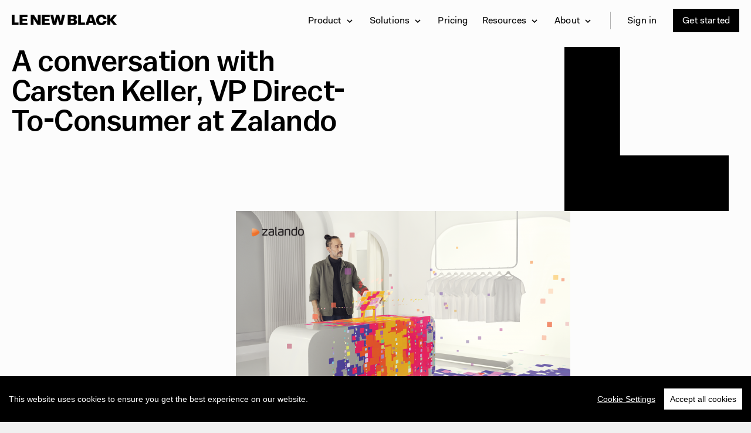

--- FILE ---
content_type: text/html; charset=UTF-8
request_url: https://www.lenewblack.com/en/blog/a-conversation-with-carsten-keller-vp-direct-to-consumer-at-zalando_1182/
body_size: 26074
content:
<!DOCTYPE html>
<html lang="en">
    <head>
        <meta charset="utf-8">
        <meta http-equiv="X-UA-Compatible" content="IE=edge"><script type="text/javascript">(window.NREUM||(NREUM={})).init={ajax:{deny_list:["bam.nr-data.net"]},feature_flags:["soft_nav"]};(window.NREUM||(NREUM={})).loader_config={licenseKey:"3e2cdb911e",applicationID:"35062262",browserID:"35062298"};;/*! For license information please see nr-loader-rum-1.307.0.min.js.LICENSE.txt */
(()=>{var e,t,r={163:(e,t,r)=>{"use strict";r.d(t,{j:()=>E});var n=r(384),i=r(1741);var a=r(2555);r(860).K7.genericEvents;const s="experimental.resources",o="register",c=e=>{if(!e||"string"!=typeof e)return!1;try{document.createDocumentFragment().querySelector(e)}catch{return!1}return!0};var d=r(2614),u=r(944),l=r(8122);const f="[data-nr-mask]",g=e=>(0,l.a)(e,(()=>{const e={feature_flags:[],experimental:{allow_registered_children:!1,resources:!1},mask_selector:"*",block_selector:"[data-nr-block]",mask_input_options:{color:!1,date:!1,"datetime-local":!1,email:!1,month:!1,number:!1,range:!1,search:!1,tel:!1,text:!1,time:!1,url:!1,week:!1,textarea:!1,select:!1,password:!0}};return{ajax:{deny_list:void 0,block_internal:!0,enabled:!0,autoStart:!0},api:{get allow_registered_children(){return e.feature_flags.includes(o)||e.experimental.allow_registered_children},set allow_registered_children(t){e.experimental.allow_registered_children=t},duplicate_registered_data:!1},browser_consent_mode:{enabled:!1},distributed_tracing:{enabled:void 0,exclude_newrelic_header:void 0,cors_use_newrelic_header:void 0,cors_use_tracecontext_headers:void 0,allowed_origins:void 0},get feature_flags(){return e.feature_flags},set feature_flags(t){e.feature_flags=t},generic_events:{enabled:!0,autoStart:!0},harvest:{interval:30},jserrors:{enabled:!0,autoStart:!0},logging:{enabled:!0,autoStart:!0},metrics:{enabled:!0,autoStart:!0},obfuscate:void 0,page_action:{enabled:!0},page_view_event:{enabled:!0,autoStart:!0},page_view_timing:{enabled:!0,autoStart:!0},performance:{capture_marks:!1,capture_measures:!1,capture_detail:!0,resources:{get enabled(){return e.feature_flags.includes(s)||e.experimental.resources},set enabled(t){e.experimental.resources=t},asset_types:[],first_party_domains:[],ignore_newrelic:!0}},privacy:{cookies_enabled:!0},proxy:{assets:void 0,beacon:void 0},session:{expiresMs:d.wk,inactiveMs:d.BB},session_replay:{autoStart:!0,enabled:!1,preload:!1,sampling_rate:10,error_sampling_rate:100,collect_fonts:!1,inline_images:!1,fix_stylesheets:!0,mask_all_inputs:!0,get mask_text_selector(){return e.mask_selector},set mask_text_selector(t){c(t)?e.mask_selector="".concat(t,",").concat(f):""===t||null===t?e.mask_selector=f:(0,u.R)(5,t)},get block_class(){return"nr-block"},get ignore_class(){return"nr-ignore"},get mask_text_class(){return"nr-mask"},get block_selector(){return e.block_selector},set block_selector(t){c(t)?e.block_selector+=",".concat(t):""!==t&&(0,u.R)(6,t)},get mask_input_options(){return e.mask_input_options},set mask_input_options(t){t&&"object"==typeof t?e.mask_input_options={...t,password:!0}:(0,u.R)(7,t)}},session_trace:{enabled:!0,autoStart:!0},soft_navigations:{enabled:!0,autoStart:!0},spa:{enabled:!0,autoStart:!0},ssl:void 0,user_actions:{enabled:!0,elementAttributes:["id","className","tagName","type"]}}})());var p=r(6154),m=r(9324);let h=0;const v={buildEnv:m.F3,distMethod:m.Xs,version:m.xv,originTime:p.WN},b={consented:!1},y={appMetadata:{},get consented(){return this.session?.state?.consent||b.consented},set consented(e){b.consented=e},customTransaction:void 0,denyList:void 0,disabled:!1,harvester:void 0,isolatedBacklog:!1,isRecording:!1,loaderType:void 0,maxBytes:3e4,obfuscator:void 0,onerror:void 0,ptid:void 0,releaseIds:{},session:void 0,timeKeeper:void 0,registeredEntities:[],jsAttributesMetadata:{bytes:0},get harvestCount(){return++h}},_=e=>{const t=(0,l.a)(e,y),r=Object.keys(v).reduce((e,t)=>(e[t]={value:v[t],writable:!1,configurable:!0,enumerable:!0},e),{});return Object.defineProperties(t,r)};var w=r(5701);const x=e=>{const t=e.startsWith("http");e+="/",r.p=t?e:"https://"+e};var R=r(7836),k=r(3241);const A={accountID:void 0,trustKey:void 0,agentID:void 0,licenseKey:void 0,applicationID:void 0,xpid:void 0},S=e=>(0,l.a)(e,A),T=new Set;function E(e,t={},r,s){let{init:o,info:c,loader_config:d,runtime:u={},exposed:l=!0}=t;if(!c){const e=(0,n.pV)();o=e.init,c=e.info,d=e.loader_config}e.init=g(o||{}),e.loader_config=S(d||{}),c.jsAttributes??={},p.bv&&(c.jsAttributes.isWorker=!0),e.info=(0,a.D)(c);const f=e.init,m=[c.beacon,c.errorBeacon];T.has(e.agentIdentifier)||(f.proxy.assets&&(x(f.proxy.assets),m.push(f.proxy.assets)),f.proxy.beacon&&m.push(f.proxy.beacon),e.beacons=[...m],function(e){const t=(0,n.pV)();Object.getOwnPropertyNames(i.W.prototype).forEach(r=>{const n=i.W.prototype[r];if("function"!=typeof n||"constructor"===n)return;let a=t[r];e[r]&&!1!==e.exposed&&"micro-agent"!==e.runtime?.loaderType&&(t[r]=(...t)=>{const n=e[r](...t);return a?a(...t):n})})}(e),(0,n.US)("activatedFeatures",w.B)),u.denyList=[...f.ajax.deny_list||[],...f.ajax.block_internal?m:[]],u.ptid=e.agentIdentifier,u.loaderType=r,e.runtime=_(u),T.has(e.agentIdentifier)||(e.ee=R.ee.get(e.agentIdentifier),e.exposed=l,(0,k.W)({agentIdentifier:e.agentIdentifier,drained:!!w.B?.[e.agentIdentifier],type:"lifecycle",name:"initialize",feature:void 0,data:e.config})),T.add(e.agentIdentifier)}},384:(e,t,r)=>{"use strict";r.d(t,{NT:()=>s,US:()=>u,Zm:()=>o,bQ:()=>d,dV:()=>c,pV:()=>l});var n=r(6154),i=r(1863),a=r(1910);const s={beacon:"bam.nr-data.net",errorBeacon:"bam.nr-data.net"};function o(){return n.gm.NREUM||(n.gm.NREUM={}),void 0===n.gm.newrelic&&(n.gm.newrelic=n.gm.NREUM),n.gm.NREUM}function c(){let e=o();return e.o||(e.o={ST:n.gm.setTimeout,SI:n.gm.setImmediate||n.gm.setInterval,CT:n.gm.clearTimeout,XHR:n.gm.XMLHttpRequest,REQ:n.gm.Request,EV:n.gm.Event,PR:n.gm.Promise,MO:n.gm.MutationObserver,FETCH:n.gm.fetch,WS:n.gm.WebSocket},(0,a.i)(...Object.values(e.o))),e}function d(e,t){let r=o();r.initializedAgents??={},t.initializedAt={ms:(0,i.t)(),date:new Date},r.initializedAgents[e]=t}function u(e,t){o()[e]=t}function l(){return function(){let e=o();const t=e.info||{};e.info={beacon:s.beacon,errorBeacon:s.errorBeacon,...t}}(),function(){let e=o();const t=e.init||{};e.init={...t}}(),c(),function(){let e=o();const t=e.loader_config||{};e.loader_config={...t}}(),o()}},782:(e,t,r)=>{"use strict";r.d(t,{T:()=>n});const n=r(860).K7.pageViewTiming},860:(e,t,r)=>{"use strict";r.d(t,{$J:()=>u,K7:()=>c,P3:()=>d,XX:()=>i,Yy:()=>o,df:()=>a,qY:()=>n,v4:()=>s});const n="events",i="jserrors",a="browser/blobs",s="rum",o="browser/logs",c={ajax:"ajax",genericEvents:"generic_events",jserrors:i,logging:"logging",metrics:"metrics",pageAction:"page_action",pageViewEvent:"page_view_event",pageViewTiming:"page_view_timing",sessionReplay:"session_replay",sessionTrace:"session_trace",softNav:"soft_navigations",spa:"spa"},d={[c.pageViewEvent]:1,[c.pageViewTiming]:2,[c.metrics]:3,[c.jserrors]:4,[c.spa]:5,[c.ajax]:6,[c.sessionTrace]:7,[c.softNav]:8,[c.sessionReplay]:9,[c.logging]:10,[c.genericEvents]:11},u={[c.pageViewEvent]:s,[c.pageViewTiming]:n,[c.ajax]:n,[c.spa]:n,[c.softNav]:n,[c.metrics]:i,[c.jserrors]:i,[c.sessionTrace]:a,[c.sessionReplay]:a,[c.logging]:o,[c.genericEvents]:"ins"}},944:(e,t,r)=>{"use strict";r.d(t,{R:()=>i});var n=r(3241);function i(e,t){"function"==typeof console.debug&&(console.debug("New Relic Warning: https://github.com/newrelic/newrelic-browser-agent/blob/main/docs/warning-codes.md#".concat(e),t),(0,n.W)({agentIdentifier:null,drained:null,type:"data",name:"warn",feature:"warn",data:{code:e,secondary:t}}))}},1687:(e,t,r)=>{"use strict";r.d(t,{Ak:()=>d,Ze:()=>f,x3:()=>u});var n=r(3241),i=r(7836),a=r(3606),s=r(860),o=r(2646);const c={};function d(e,t){const r={staged:!1,priority:s.P3[t]||0};l(e),c[e].get(t)||c[e].set(t,r)}function u(e,t){e&&c[e]&&(c[e].get(t)&&c[e].delete(t),p(e,t,!1),c[e].size&&g(e))}function l(e){if(!e)throw new Error("agentIdentifier required");c[e]||(c[e]=new Map)}function f(e="",t="feature",r=!1){if(l(e),!e||!c[e].get(t)||r)return p(e,t);c[e].get(t).staged=!0,g(e)}function g(e){const t=Array.from(c[e]);t.every(([e,t])=>t.staged)&&(t.sort((e,t)=>e[1].priority-t[1].priority),t.forEach(([t])=>{c[e].delete(t),p(e,t)}))}function p(e,t,r=!0){const s=e?i.ee.get(e):i.ee,c=a.i.handlers;if(!s.aborted&&s.backlog&&c){if((0,n.W)({agentIdentifier:e,type:"lifecycle",name:"drain",feature:t}),r){const e=s.backlog[t],r=c[t];if(r){for(let t=0;e&&t<e.length;++t)m(e[t],r);Object.entries(r).forEach(([e,t])=>{Object.values(t||{}).forEach(t=>{t[0]?.on&&t[0]?.context()instanceof o.y&&t[0].on(e,t[1])})})}}s.isolatedBacklog||delete c[t],s.backlog[t]=null,s.emit("drain-"+t,[])}}function m(e,t){var r=e[1];Object.values(t[r]||{}).forEach(t=>{var r=e[0];if(t[0]===r){var n=t[1],i=e[3],a=e[2];n.apply(i,a)}})}},1738:(e,t,r)=>{"use strict";r.d(t,{U:()=>g,Y:()=>f});var n=r(3241),i=r(9908),a=r(1863),s=r(944),o=r(5701),c=r(3969),d=r(8362),u=r(860),l=r(4261);function f(e,t,r,a){const f=a||r;!f||f[e]&&f[e]!==d.d.prototype[e]||(f[e]=function(){(0,i.p)(c.xV,["API/"+e+"/called"],void 0,u.K7.metrics,r.ee),(0,n.W)({agentIdentifier:r.agentIdentifier,drained:!!o.B?.[r.agentIdentifier],type:"data",name:"api",feature:l.Pl+e,data:{}});try{return t.apply(this,arguments)}catch(e){(0,s.R)(23,e)}})}function g(e,t,r,n,s){const o=e.info;null===r?delete o.jsAttributes[t]:o.jsAttributes[t]=r,(s||null===r)&&(0,i.p)(l.Pl+n,[(0,a.t)(),t,r],void 0,"session",e.ee)}},1741:(e,t,r)=>{"use strict";r.d(t,{W:()=>a});var n=r(944),i=r(4261);class a{#e(e,...t){if(this[e]!==a.prototype[e])return this[e](...t);(0,n.R)(35,e)}addPageAction(e,t){return this.#e(i.hG,e,t)}register(e){return this.#e(i.eY,e)}recordCustomEvent(e,t){return this.#e(i.fF,e,t)}setPageViewName(e,t){return this.#e(i.Fw,e,t)}setCustomAttribute(e,t,r){return this.#e(i.cD,e,t,r)}noticeError(e,t){return this.#e(i.o5,e,t)}setUserId(e,t=!1){return this.#e(i.Dl,e,t)}setApplicationVersion(e){return this.#e(i.nb,e)}setErrorHandler(e){return this.#e(i.bt,e)}addRelease(e,t){return this.#e(i.k6,e,t)}log(e,t){return this.#e(i.$9,e,t)}start(){return this.#e(i.d3)}finished(e){return this.#e(i.BL,e)}recordReplay(){return this.#e(i.CH)}pauseReplay(){return this.#e(i.Tb)}addToTrace(e){return this.#e(i.U2,e)}setCurrentRouteName(e){return this.#e(i.PA,e)}interaction(e){return this.#e(i.dT,e)}wrapLogger(e,t,r){return this.#e(i.Wb,e,t,r)}measure(e,t){return this.#e(i.V1,e,t)}consent(e){return this.#e(i.Pv,e)}}},1863:(e,t,r)=>{"use strict";function n(){return Math.floor(performance.now())}r.d(t,{t:()=>n})},1910:(e,t,r)=>{"use strict";r.d(t,{i:()=>a});var n=r(944);const i=new Map;function a(...e){return e.every(e=>{if(i.has(e))return i.get(e);const t="function"==typeof e?e.toString():"",r=t.includes("[native code]"),a=t.includes("nrWrapper");return r||a||(0,n.R)(64,e?.name||t),i.set(e,r),r})}},2555:(e,t,r)=>{"use strict";r.d(t,{D:()=>o,f:()=>s});var n=r(384),i=r(8122);const a={beacon:n.NT.beacon,errorBeacon:n.NT.errorBeacon,licenseKey:void 0,applicationID:void 0,sa:void 0,queueTime:void 0,applicationTime:void 0,ttGuid:void 0,user:void 0,account:void 0,product:void 0,extra:void 0,jsAttributes:{},userAttributes:void 0,atts:void 0,transactionName:void 0,tNamePlain:void 0};function s(e){try{return!!e.licenseKey&&!!e.errorBeacon&&!!e.applicationID}catch(e){return!1}}const o=e=>(0,i.a)(e,a)},2614:(e,t,r)=>{"use strict";r.d(t,{BB:()=>s,H3:()=>n,g:()=>d,iL:()=>c,tS:()=>o,uh:()=>i,wk:()=>a});const n="NRBA",i="SESSION",a=144e5,s=18e5,o={STARTED:"session-started",PAUSE:"session-pause",RESET:"session-reset",RESUME:"session-resume",UPDATE:"session-update"},c={SAME_TAB:"same-tab",CROSS_TAB:"cross-tab"},d={OFF:0,FULL:1,ERROR:2}},2646:(e,t,r)=>{"use strict";r.d(t,{y:()=>n});class n{constructor(e){this.contextId=e}}},2843:(e,t,r)=>{"use strict";r.d(t,{G:()=>a,u:()=>i});var n=r(3878);function i(e,t=!1,r,i){(0,n.DD)("visibilitychange",function(){if(t)return void("hidden"===document.visibilityState&&e());e(document.visibilityState)},r,i)}function a(e,t,r){(0,n.sp)("pagehide",e,t,r)}},3241:(e,t,r)=>{"use strict";r.d(t,{W:()=>a});var n=r(6154);const i="newrelic";function a(e={}){try{n.gm.dispatchEvent(new CustomEvent(i,{detail:e}))}catch(e){}}},3606:(e,t,r)=>{"use strict";r.d(t,{i:()=>a});var n=r(9908);a.on=s;var i=a.handlers={};function a(e,t,r,a){s(a||n.d,i,e,t,r)}function s(e,t,r,i,a){a||(a="feature"),e||(e=n.d);var s=t[a]=t[a]||{};(s[r]=s[r]||[]).push([e,i])}},3878:(e,t,r)=>{"use strict";function n(e,t){return{capture:e,passive:!1,signal:t}}function i(e,t,r=!1,i){window.addEventListener(e,t,n(r,i))}function a(e,t,r=!1,i){document.addEventListener(e,t,n(r,i))}r.d(t,{DD:()=>a,jT:()=>n,sp:()=>i})},3969:(e,t,r)=>{"use strict";r.d(t,{TZ:()=>n,XG:()=>o,rs:()=>i,xV:()=>s,z_:()=>a});const n=r(860).K7.metrics,i="sm",a="cm",s="storeSupportabilityMetrics",o="storeEventMetrics"},4234:(e,t,r)=>{"use strict";r.d(t,{W:()=>a});var n=r(7836),i=r(1687);class a{constructor(e,t){this.agentIdentifier=e,this.ee=n.ee.get(e),this.featureName=t,this.blocked=!1}deregisterDrain(){(0,i.x3)(this.agentIdentifier,this.featureName)}}},4261:(e,t,r)=>{"use strict";r.d(t,{$9:()=>d,BL:()=>o,CH:()=>g,Dl:()=>_,Fw:()=>y,PA:()=>h,Pl:()=>n,Pv:()=>k,Tb:()=>l,U2:()=>a,V1:()=>R,Wb:()=>x,bt:()=>b,cD:()=>v,d3:()=>w,dT:()=>c,eY:()=>p,fF:()=>f,hG:()=>i,k6:()=>s,nb:()=>m,o5:()=>u});const n="api-",i="addPageAction",a="addToTrace",s="addRelease",o="finished",c="interaction",d="log",u="noticeError",l="pauseReplay",f="recordCustomEvent",g="recordReplay",p="register",m="setApplicationVersion",h="setCurrentRouteName",v="setCustomAttribute",b="setErrorHandler",y="setPageViewName",_="setUserId",w="start",x="wrapLogger",R="measure",k="consent"},5289:(e,t,r)=>{"use strict";r.d(t,{GG:()=>s,Qr:()=>c,sB:()=>o});var n=r(3878),i=r(6389);function a(){return"undefined"==typeof document||"complete"===document.readyState}function s(e,t){if(a())return e();const r=(0,i.J)(e),s=setInterval(()=>{a()&&(clearInterval(s),r())},500);(0,n.sp)("load",r,t)}function o(e){if(a())return e();(0,n.DD)("DOMContentLoaded",e)}function c(e){if(a())return e();(0,n.sp)("popstate",e)}},5607:(e,t,r)=>{"use strict";r.d(t,{W:()=>n});const n=(0,r(9566).bz)()},5701:(e,t,r)=>{"use strict";r.d(t,{B:()=>a,t:()=>s});var n=r(3241);const i=new Set,a={};function s(e,t){const r=t.agentIdentifier;a[r]??={},e&&"object"==typeof e&&(i.has(r)||(t.ee.emit("rumresp",[e]),a[r]=e,i.add(r),(0,n.W)({agentIdentifier:r,loaded:!0,drained:!0,type:"lifecycle",name:"load",feature:void 0,data:e})))}},6154:(e,t,r)=>{"use strict";r.d(t,{OF:()=>c,RI:()=>i,WN:()=>u,bv:()=>a,eN:()=>l,gm:()=>s,mw:()=>o,sb:()=>d});var n=r(1863);const i="undefined"!=typeof window&&!!window.document,a="undefined"!=typeof WorkerGlobalScope&&("undefined"!=typeof self&&self instanceof WorkerGlobalScope&&self.navigator instanceof WorkerNavigator||"undefined"!=typeof globalThis&&globalThis instanceof WorkerGlobalScope&&globalThis.navigator instanceof WorkerNavigator),s=i?window:"undefined"!=typeof WorkerGlobalScope&&("undefined"!=typeof self&&self instanceof WorkerGlobalScope&&self||"undefined"!=typeof globalThis&&globalThis instanceof WorkerGlobalScope&&globalThis),o=Boolean("hidden"===s?.document?.visibilityState),c=/iPad|iPhone|iPod/.test(s.navigator?.userAgent),d=c&&"undefined"==typeof SharedWorker,u=((()=>{const e=s.navigator?.userAgent?.match(/Firefox[/\s](\d+\.\d+)/);Array.isArray(e)&&e.length>=2&&e[1]})(),Date.now()-(0,n.t)()),l=()=>"undefined"!=typeof PerformanceNavigationTiming&&s?.performance?.getEntriesByType("navigation")?.[0]?.responseStart},6389:(e,t,r)=>{"use strict";function n(e,t=500,r={}){const n=r?.leading||!1;let i;return(...r)=>{n&&void 0===i&&(e.apply(this,r),i=setTimeout(()=>{i=clearTimeout(i)},t)),n||(clearTimeout(i),i=setTimeout(()=>{e.apply(this,r)},t))}}function i(e){let t=!1;return(...r)=>{t||(t=!0,e.apply(this,r))}}r.d(t,{J:()=>i,s:()=>n})},6630:(e,t,r)=>{"use strict";r.d(t,{T:()=>n});const n=r(860).K7.pageViewEvent},7699:(e,t,r)=>{"use strict";r.d(t,{It:()=>a,KC:()=>o,No:()=>i,qh:()=>s});var n=r(860);const i=16e3,a=1e6,s="SESSION_ERROR",o={[n.K7.logging]:!0,[n.K7.genericEvents]:!1,[n.K7.jserrors]:!1,[n.K7.ajax]:!1}},7836:(e,t,r)=>{"use strict";r.d(t,{P:()=>o,ee:()=>c});var n=r(384),i=r(8990),a=r(2646),s=r(5607);const o="nr@context:".concat(s.W),c=function e(t,r){var n={},s={},u={},l=!1;try{l=16===r.length&&d.initializedAgents?.[r]?.runtime.isolatedBacklog}catch(e){}var f={on:p,addEventListener:p,removeEventListener:function(e,t){var r=n[e];if(!r)return;for(var i=0;i<r.length;i++)r[i]===t&&r.splice(i,1)},emit:function(e,r,n,i,a){!1!==a&&(a=!0);if(c.aborted&&!i)return;t&&a&&t.emit(e,r,n);var o=g(n);m(e).forEach(e=>{e.apply(o,r)});var d=v()[s[e]];d&&d.push([f,e,r,o]);return o},get:h,listeners:m,context:g,buffer:function(e,t){const r=v();if(t=t||"feature",f.aborted)return;Object.entries(e||{}).forEach(([e,n])=>{s[n]=t,t in r||(r[t]=[])})},abort:function(){f._aborted=!0,Object.keys(f.backlog).forEach(e=>{delete f.backlog[e]})},isBuffering:function(e){return!!v()[s[e]]},debugId:r,backlog:l?{}:t&&"object"==typeof t.backlog?t.backlog:{},isolatedBacklog:l};return Object.defineProperty(f,"aborted",{get:()=>{let e=f._aborted||!1;return e||(t&&(e=t.aborted),e)}}),f;function g(e){return e&&e instanceof a.y?e:e?(0,i.I)(e,o,()=>new a.y(o)):new a.y(o)}function p(e,t){n[e]=m(e).concat(t)}function m(e){return n[e]||[]}function h(t){return u[t]=u[t]||e(f,t)}function v(){return f.backlog}}(void 0,"globalEE"),d=(0,n.Zm)();d.ee||(d.ee=c)},8122:(e,t,r)=>{"use strict";r.d(t,{a:()=>i});var n=r(944);function i(e,t){try{if(!e||"object"!=typeof e)return(0,n.R)(3);if(!t||"object"!=typeof t)return(0,n.R)(4);const r=Object.create(Object.getPrototypeOf(t),Object.getOwnPropertyDescriptors(t)),a=0===Object.keys(r).length?e:r;for(let s in a)if(void 0!==e[s])try{if(null===e[s]){r[s]=null;continue}Array.isArray(e[s])&&Array.isArray(t[s])?r[s]=Array.from(new Set([...e[s],...t[s]])):"object"==typeof e[s]&&"object"==typeof t[s]?r[s]=i(e[s],t[s]):r[s]=e[s]}catch(e){r[s]||(0,n.R)(1,e)}return r}catch(e){(0,n.R)(2,e)}}},8362:(e,t,r)=>{"use strict";r.d(t,{d:()=>a});var n=r(9566),i=r(1741);class a extends i.W{agentIdentifier=(0,n.LA)(16)}},8374:(e,t,r)=>{r.nc=(()=>{try{return document?.currentScript?.nonce}catch(e){}return""})()},8990:(e,t,r)=>{"use strict";r.d(t,{I:()=>i});var n=Object.prototype.hasOwnProperty;function i(e,t,r){if(n.call(e,t))return e[t];var i=r();if(Object.defineProperty&&Object.keys)try{return Object.defineProperty(e,t,{value:i,writable:!0,enumerable:!1}),i}catch(e){}return e[t]=i,i}},9324:(e,t,r)=>{"use strict";r.d(t,{F3:()=>i,Xs:()=>a,xv:()=>n});const n="1.307.0",i="PROD",a="CDN"},9566:(e,t,r)=>{"use strict";r.d(t,{LA:()=>o,bz:()=>s});var n=r(6154);const i="xxxxxxxx-xxxx-4xxx-yxxx-xxxxxxxxxxxx";function a(e,t){return e?15&e[t]:16*Math.random()|0}function s(){const e=n.gm?.crypto||n.gm?.msCrypto;let t,r=0;return e&&e.getRandomValues&&(t=e.getRandomValues(new Uint8Array(30))),i.split("").map(e=>"x"===e?a(t,r++).toString(16):"y"===e?(3&a()|8).toString(16):e).join("")}function o(e){const t=n.gm?.crypto||n.gm?.msCrypto;let r,i=0;t&&t.getRandomValues&&(r=t.getRandomValues(new Uint8Array(e)));const s=[];for(var o=0;o<e;o++)s.push(a(r,i++).toString(16));return s.join("")}},9908:(e,t,r)=>{"use strict";r.d(t,{d:()=>n,p:()=>i});var n=r(7836).ee.get("handle");function i(e,t,r,i,a){a?(a.buffer([e],i),a.emit(e,t,r)):(n.buffer([e],i),n.emit(e,t,r))}}},n={};function i(e){var t=n[e];if(void 0!==t)return t.exports;var a=n[e]={exports:{}};return r[e](a,a.exports,i),a.exports}i.m=r,i.d=(e,t)=>{for(var r in t)i.o(t,r)&&!i.o(e,r)&&Object.defineProperty(e,r,{enumerable:!0,get:t[r]})},i.f={},i.e=e=>Promise.all(Object.keys(i.f).reduce((t,r)=>(i.f[r](e,t),t),[])),i.u=e=>"nr-rum-1.307.0.min.js",i.o=(e,t)=>Object.prototype.hasOwnProperty.call(e,t),e={},t="NRBA-1.307.0.PROD:",i.l=(r,n,a,s)=>{if(e[r])e[r].push(n);else{var o,c;if(void 0!==a)for(var d=document.getElementsByTagName("script"),u=0;u<d.length;u++){var l=d[u];if(l.getAttribute("src")==r||l.getAttribute("data-webpack")==t+a){o=l;break}}if(!o){c=!0;var f={296:"sha512-3EXXyZqgAupfCzApe8jx8MLgGn3TbzhyI1Jve2HiIeHZU3eYpQT4hF0fMRkBBDdQT8+b9YmzmeYUZ4Q/8KBSNg=="};(o=document.createElement("script")).charset="utf-8",i.nc&&o.setAttribute("nonce",i.nc),o.setAttribute("data-webpack",t+a),o.src=r,0!==o.src.indexOf(window.location.origin+"/")&&(o.crossOrigin="anonymous"),f[s]&&(o.integrity=f[s])}e[r]=[n];var g=(t,n)=>{o.onerror=o.onload=null,clearTimeout(p);var i=e[r];if(delete e[r],o.parentNode&&o.parentNode.removeChild(o),i&&i.forEach(e=>e(n)),t)return t(n)},p=setTimeout(g.bind(null,void 0,{type:"timeout",target:o}),12e4);o.onerror=g.bind(null,o.onerror),o.onload=g.bind(null,o.onload),c&&document.head.appendChild(o)}},i.r=e=>{"undefined"!=typeof Symbol&&Symbol.toStringTag&&Object.defineProperty(e,Symbol.toStringTag,{value:"Module"}),Object.defineProperty(e,"__esModule",{value:!0})},i.p="https://js-agent.newrelic.com/",(()=>{var e={374:0,840:0};i.f.j=(t,r)=>{var n=i.o(e,t)?e[t]:void 0;if(0!==n)if(n)r.push(n[2]);else{var a=new Promise((r,i)=>n=e[t]=[r,i]);r.push(n[2]=a);var s=i.p+i.u(t),o=new Error;i.l(s,r=>{if(i.o(e,t)&&(0!==(n=e[t])&&(e[t]=void 0),n)){var a=r&&("load"===r.type?"missing":r.type),s=r&&r.target&&r.target.src;o.message="Loading chunk "+t+" failed: ("+a+": "+s+")",o.name="ChunkLoadError",o.type=a,o.request=s,n[1](o)}},"chunk-"+t,t)}};var t=(t,r)=>{var n,a,[s,o,c]=r,d=0;if(s.some(t=>0!==e[t])){for(n in o)i.o(o,n)&&(i.m[n]=o[n]);if(c)c(i)}for(t&&t(r);d<s.length;d++)a=s[d],i.o(e,a)&&e[a]&&e[a][0](),e[a]=0},r=self["webpackChunk:NRBA-1.307.0.PROD"]=self["webpackChunk:NRBA-1.307.0.PROD"]||[];r.forEach(t.bind(null,0)),r.push=t.bind(null,r.push.bind(r))})(),(()=>{"use strict";i(8374);var e=i(8362),t=i(860);const r=Object.values(t.K7);var n=i(163);var a=i(9908),s=i(1863),o=i(4261),c=i(1738);var d=i(1687),u=i(4234),l=i(5289),f=i(6154),g=i(944),p=i(384);const m=e=>f.RI&&!0===e?.privacy.cookies_enabled;function h(e){return!!(0,p.dV)().o.MO&&m(e)&&!0===e?.session_trace.enabled}var v=i(6389),b=i(7699);class y extends u.W{constructor(e,t){super(e.agentIdentifier,t),this.agentRef=e,this.abortHandler=void 0,this.featAggregate=void 0,this.loadedSuccessfully=void 0,this.onAggregateImported=new Promise(e=>{this.loadedSuccessfully=e}),this.deferred=Promise.resolve(),!1===e.init[this.featureName].autoStart?this.deferred=new Promise((t,r)=>{this.ee.on("manual-start-all",(0,v.J)(()=>{(0,d.Ak)(e.agentIdentifier,this.featureName),t()}))}):(0,d.Ak)(e.agentIdentifier,t)}importAggregator(e,t,r={}){if(this.featAggregate)return;const n=async()=>{let n;await this.deferred;try{if(m(e.init)){const{setupAgentSession:t}=await i.e(296).then(i.bind(i,3305));n=t(e)}}catch(e){(0,g.R)(20,e),this.ee.emit("internal-error",[e]),(0,a.p)(b.qh,[e],void 0,this.featureName,this.ee)}try{if(!this.#t(this.featureName,n,e.init))return(0,d.Ze)(this.agentIdentifier,this.featureName),void this.loadedSuccessfully(!1);const{Aggregate:i}=await t();this.featAggregate=new i(e,r),e.runtime.harvester.initializedAggregates.push(this.featAggregate),this.loadedSuccessfully(!0)}catch(e){(0,g.R)(34,e),this.abortHandler?.(),(0,d.Ze)(this.agentIdentifier,this.featureName,!0),this.loadedSuccessfully(!1),this.ee&&this.ee.abort()}};f.RI?(0,l.GG)(()=>n(),!0):n()}#t(e,r,n){if(this.blocked)return!1;switch(e){case t.K7.sessionReplay:return h(n)&&!!r;case t.K7.sessionTrace:return!!r;default:return!0}}}var _=i(6630),w=i(2614),x=i(3241);class R extends y{static featureName=_.T;constructor(e){var t;super(e,_.T),this.setupInspectionEvents(e.agentIdentifier),t=e,(0,c.Y)(o.Fw,function(e,r){"string"==typeof e&&("/"!==e.charAt(0)&&(e="/"+e),t.runtime.customTransaction=(r||"http://custom.transaction")+e,(0,a.p)(o.Pl+o.Fw,[(0,s.t)()],void 0,void 0,t.ee))},t),this.importAggregator(e,()=>i.e(296).then(i.bind(i,3943)))}setupInspectionEvents(e){const t=(t,r)=>{t&&(0,x.W)({agentIdentifier:e,timeStamp:t.timeStamp,loaded:"complete"===t.target.readyState,type:"window",name:r,data:t.target.location+""})};(0,l.sB)(e=>{t(e,"DOMContentLoaded")}),(0,l.GG)(e=>{t(e,"load")}),(0,l.Qr)(e=>{t(e,"navigate")}),this.ee.on(w.tS.UPDATE,(t,r)=>{(0,x.W)({agentIdentifier:e,type:"lifecycle",name:"session",data:r})})}}class k extends e.d{constructor(e){var t;(super(),f.gm)?(this.features={},(0,p.bQ)(this.agentIdentifier,this),this.desiredFeatures=new Set(e.features||[]),this.desiredFeatures.add(R),(0,n.j)(this,e,e.loaderType||"agent"),t=this,(0,c.Y)(o.cD,function(e,r,n=!1){if("string"==typeof e){if(["string","number","boolean"].includes(typeof r)||null===r)return(0,c.U)(t,e,r,o.cD,n);(0,g.R)(40,typeof r)}else(0,g.R)(39,typeof e)},t),function(e){(0,c.Y)(o.Dl,function(t,r=!1){if("string"!=typeof t&&null!==t)return void(0,g.R)(41,typeof t);const n=e.info.jsAttributes["enduser.id"];r&&null!=n&&n!==t?(0,a.p)(o.Pl+"setUserIdAndResetSession",[t],void 0,"session",e.ee):(0,c.U)(e,"enduser.id",t,o.Dl,!0)},e)}(this),function(e){(0,c.Y)(o.nb,function(t){if("string"==typeof t||null===t)return(0,c.U)(e,"application.version",t,o.nb,!1);(0,g.R)(42,typeof t)},e)}(this),function(e){(0,c.Y)(o.d3,function(){e.ee.emit("manual-start-all")},e)}(this),function(e){(0,c.Y)(o.Pv,function(t=!0){if("boolean"==typeof t){if((0,a.p)(o.Pl+o.Pv,[t],void 0,"session",e.ee),e.runtime.consented=t,t){const t=e.features.page_view_event;t.onAggregateImported.then(e=>{const r=t.featAggregate;e&&!r.sentRum&&r.sendRum()})}}else(0,g.R)(65,typeof t)},e)}(this),this.run()):(0,g.R)(21)}get config(){return{info:this.info,init:this.init,loader_config:this.loader_config,runtime:this.runtime}}get api(){return this}run(){try{const e=function(e){const t={};return r.forEach(r=>{t[r]=!!e[r]?.enabled}),t}(this.init),n=[...this.desiredFeatures];n.sort((e,r)=>t.P3[e.featureName]-t.P3[r.featureName]),n.forEach(r=>{if(!e[r.featureName]&&r.featureName!==t.K7.pageViewEvent)return;if(r.featureName===t.K7.spa)return void(0,g.R)(67);const n=function(e){switch(e){case t.K7.ajax:return[t.K7.jserrors];case t.K7.sessionTrace:return[t.K7.ajax,t.K7.pageViewEvent];case t.K7.sessionReplay:return[t.K7.sessionTrace];case t.K7.pageViewTiming:return[t.K7.pageViewEvent];default:return[]}}(r.featureName).filter(e=>!(e in this.features));n.length>0&&(0,g.R)(36,{targetFeature:r.featureName,missingDependencies:n}),this.features[r.featureName]=new r(this)})}catch(e){(0,g.R)(22,e);for(const e in this.features)this.features[e].abortHandler?.();const t=(0,p.Zm)();delete t.initializedAgents[this.agentIdentifier]?.features,delete this.sharedAggregator;return t.ee.get(this.agentIdentifier).abort(),!1}}}var A=i(2843),S=i(782);class T extends y{static featureName=S.T;constructor(e){super(e,S.T),f.RI&&((0,A.u)(()=>(0,a.p)("docHidden",[(0,s.t)()],void 0,S.T,this.ee),!0),(0,A.G)(()=>(0,a.p)("winPagehide",[(0,s.t)()],void 0,S.T,this.ee)),this.importAggregator(e,()=>i.e(296).then(i.bind(i,2117))))}}var E=i(3969);class I extends y{static featureName=E.TZ;constructor(e){super(e,E.TZ),f.RI&&document.addEventListener("securitypolicyviolation",e=>{(0,a.p)(E.xV,["Generic/CSPViolation/Detected"],void 0,this.featureName,this.ee)}),this.importAggregator(e,()=>i.e(296).then(i.bind(i,9623)))}}new k({features:[R,T,I],loaderType:"lite"})})()})();</script>
                    <meta name="viewport" content="width=device-width, initial-scale=1, maximum-scale=1">
                <meta name="robots" content="index,follow,all">
        <meta name="description" content="Le New Black is the B2B fashion platform dedicated to selective brands and influential buyers. Wholesale marketplace to connect brands and wholesalers. Fast ordering tools based on a tailor-made private showroom to streamline the wholesale process. B2B e-commerce solution for fashion, easy Ipad app for order capturing, digital lookbooks and custom linesheets.">
        <meta name="pinterest" content="nopin" />
        <meta property="og:title" content="Le New Black - A conversation with Carsten Keller, VP Direct-To-Consumer at Zalando">
        <meta property="og:type" content="website">
        <meta property="og:url" content="https://www.lenewblack.com/en/blog/a-conversation-with-carsten-keller-vp-direct-to-consumer-at-zalando_1182/">
        <meta property="og:image" content="https://www.lenewblack.com/project/public/media/news/image_1182_62a345.png">
        <meta property="og:description" content="



LE NEW BLACK: Hi Carsten, can you introduce yourself and tell us more about your position at...">
        <meta property="og:site_name" content="Le New Black">
        <title>Le New Black - A conversation with Carsten Keller, VP Direct-To-Consumer at Zalando</title>

         
<link rel="stylesheet" type="text/css" href="/gzip.php?t=css&amp;f=/project/public/vendor/bootstrap-icons/bootstrap-icons.min.css,/project/public/vendor/bootstrap5/css/bootstrap.min.css,/project/public/vendor/bootstrap4-toggle/css/bootstrap4-toggle.min.css,/project/public/vendor/jquery/ui/themes/lnb/jquery-ui.css,/v2/public/css/shared/base/reset.css,/v2/public/css/shared/base/screen.base.css,/v2/public/css/shared/base/screen.env-lenewblack.css,/v2/public/css/shared/base/screen.components.css,/v2/public/css/shared/base/screen.components.third-party.css,/v2/public/css/shared/base/screen.sections.css,/v2/public/css/shared/base/screen.utils.css,/v2/public/css/shared/base/screen.utils.flags.css&amp;ts=1768297304" />

            <link rel="stylesheet" type="text/css" href="/gzip.php?t=css&amp;f=/v2/public/css/shared/space/frontoffice/screen.base.css,/v2/public/css/shared/space/frontoffice/screen.components.css,/v2/public/css/shared/space/frontoffice/screen.lnb2.components.css,/v2/public/css/shared/space/frontoffice/screen.lnb2.components.office.css,/v2/public/css/shared/space/frontoffice/screen.lnb2.components.third-party.css&amp;ts=1768297304" />

    <link rel="stylesheet" type="text/css" href="/gzip.php?t=css&amp;f=/v2/public/css/apps/marketing/screen.css,/v2/public/css/apps/marketing/screen.components.css&amp;ts=1768297304" />


            <link rel="stylesheet" type="text/css" href="/gzip.php?t=css&amp;f=/v2/public/css/shared/theme/screen.theme-transparent-header.css&amp;ts=1768297304" />

    
        <script type="text/javascript">
        currentLocale = 'en';
</script>
<script type="text/javascript" src="/project/public/vendor/jquery/jquery.js"></script>
<script type="text/javascript" src="/project/public/vendor/bootstrap5/js/bootstrap.bundle.min.js"></script>
<script type="text/javascript" src="/project/public/vendor/bootstrap4-toggle/js/bootstrap4-toggle.min.js"></script>
<script type="text/javascript" src="/project/public/vendor/jquery/ui/jquery-ui.min.js"></script>
<script type="text/javascript" src="/v2/public/js/shared/thirdparty/hopscotch/hopscotch.min.js"></script>
<script type="text/javascript" src="/v2/public/js/shared/components/walk_through.js"></script>
<script type="text/javascript" src="/project/public/vendor/cookieconsent/js/cookieconsent.min.js"></script>
<script type="text/javascript" src="/v2/public/js/shared/default.js?v=6"></script>
<script type="text/javascript" src="/v2/public/js/shared/cookie_consent.js?v=3"></script>
<script type="text/javascript" src="/project/public/vendor/jquery/timepicker/jquery-ui-timepicker-addon.js"></script>
<script type="text/javascript" src="/project/public/vendor/jquery/toast/jquery.toast.js"></script>
<script type="text/javascript" src="/project/public/vendor/jquery/touchpunch/jquery.ui.touch-punch.min.js"></script>
<script type="text/javascript" src="/project/public/vendor/phpjs/phpjs.js"></script>
<script type="text/javascript" src="/project/public/script/functions.js?v=2"></script>
<script type="text/javascript" src="/project/public/vendor/jquery/multiple-select/multiple-select.js"></script>
<script type="text/javascript" src="/project/public/vendor/jquery/tablesorter/jquery.tablesorter.combined.js"></script>
<script type="text/javascript" src="/project/public/vendor/jquery/tablesorter/widgets/widget-filter-formatter-jui.min.js"></script>
<script type="text/javascript" src="/project/public/vendor/jquery/tablesorter/widgets/widget-formatter.min.js"></script>
<script type="text/javascript" src="/project/public/vendor/jquery/tablesorter/widgets/widget-grouping.min.js"></script>
<script type="text/javascript" src="/project/public/vendor/jquery/tablesorter/widgets/widget-math.min.js"></script>
<script type="text/javascript" src="/project/public/vendor/jquery/tablesorter/widgets/widget-pager.min.js"></script>
<script type="text/javascript" src="/v2/public/js/shared/export_routing.js?v=1"></script>
<script type="text/javascript" src="/v2/public/js/shared/export_config.js"></script>
<script type="text/javascript">
            let privacyUrl = '/en/article/privacy/';
        let cookie_consent_manager = $.cookie_consent_manager();
    cookie_consent_manager.init({
        urls: {
            privacy: privacyUrl,
            remove_account_chooser_cookie: '/myprofile/login/remove_account_chooser_cookie/',
        },
        locale: 'en'
    });
</script>

        
        
        
        <link rel="icon" type="image/png" href="/v2/public/img/shared/lnb3/favicon.png" />
    </head>

    <body class="no-touch scope-lenewblack locale-en app-marketing app-marketing-tpl-article tpl-article MarketingApp MarketingAppArticleView">
        
                        

        <!-- Google tag (gtag.js) -->
<script async src="https://www.googletagmanager.com/gtag/js?id=G-SC9W65PKV3"></script>
<script>
    window.dataLayer = window.dataLayer || [];

    function gtag() {
        dataLayer.push(arguments);
    }

                        gtag('set', {'dimension1': '0'});
                gtag('js', new Date());
    gtag('config', 'G-SC9W65PKV3');

    const defaultSettings = {
        ad_storage: 'denied',
        ad_user_data: 'denied',
        ad_personalization: 'denied',
        analytics_storage: 'denied',
    };

    if (localStorage.getItem('consentMode') === null) {
        gtag('consent', 'default', defaultSettings);
    } else {
        gtag('consent', 'default', {
            ...defaultSettings,
            ...JSON.parse(localStorage.getItem('consentMode')),
        });
    }
</script>
        <script>
        (function(h,o,t,j,a,r){
            h.hj=h.hj||function(){(h.hj.q=h.hj.q||[]).push(arguments)};
            h._hjSettings={hjid:430080,hjsv:5};
        a=o.getElementsByTagName('head')[0];
		r=o.createElement('script');r.async=1;
		r.src=t+h._hjSettings.hjid+j+h._hjSettings.hjsv;
		a.appendChild(r);
	})(window,document,'//static.hotjar.com/c/hotjar-','.js?sv=');

        window.hj=window.hj||function(){(hj.q=hj.q||[]).push(arguments)};
        hj('tagRecording', ['group-visitor', 'member-0']);
    </script>
        <script>
    window.intercomSettings = {"app_id":"w860l9ot","hide_default_launcher":false};
    (function(){var w=window;var ic=w.Intercom;if(typeof ic==="function"){ic('reattach_activator');ic('update',intercomSettings);}else{var d=document;var i=function(){i.c(arguments)};i.q=[];i.c=function(args){i.q.push(args)};w.Intercom=i;function l(){var s=d.createElement('script');s.type='text/javascript';s.async=true;s.src='https://widget.intercom.io/widget/w860l9ot';var x=d.getElementsByTagName('script')[0];x.parentNode.insertBefore(s,x);}if(w.attachEvent){w.attachEvent('onload',l);}else{w.addEventListener('load',l,false);}}})()
    </script>
        <script type="text/javascript">
    window.NREUM||(NREUM={}),__nr_require=function(t,e,n){function r(n){if(!e[n]){var o=e[n]={exports:{}};t[n][0].call(o.exports,function(e){var o=t[n][1][e];return r(o?o:e)},o,o.exports)}return e[n].exports}if("function"==typeof __nr_require)return __nr_require;for(var o=0;o<n.length;o++)r(n[o]);return r}({QJf3ax:[function(t,e){function n(t){function e(e,n,a){t&&t(e,n,a),a||(a={});for(var c=s(e),f=c.length,u=i(a,o,r),d=0;f>d;d++)c[d].apply(u,n);return u}function a(t,e){f[t]=s(t).concat(e)}function s(t){return f[t]||[]}function c(){return n(e)}var f={};return{on:a,emit:e,create:c,listeners:s,_events:f}}function r(){return{}}var o="nr@context",i=t("gos");e.exports=n()},{gos:"7eSDFh"}],ee:[function(t,e){e.exports=t("QJf3ax")},{}],3:[function(t){function e(t){try{i.console&&console.log(t)}catch(e){}}var n,r=t("ee"),o=t(1),i={};try{n=localStorage.getItem("__nr_flags").split(","),console&&"function"==typeof console.log&&(i.console=!0,-1!==n.indexOf("dev")&&(i.dev=!0),-1!==n.indexOf("nr_dev")&&(i.nrDev=!0))}catch(a){}i.nrDev&&r.on("internal-error",function(t){e(t.stack)}),i.dev&&r.on("fn-err",function(t,n,r){e(r.stack)}),i.dev&&(e("NR AGENT IN DEVELOPMENT MODE"),e("flags: "+o(i,function(t){return t}).join(", ")))},{1:22,ee:"QJf3ax"}],4:[function(t){function e(t,e,n,i,s){try{c?c-=1:r("err",[s||new UncaughtException(t,e,n)])}catch(f){try{r("ierr",[f,(new Date).getTime(),!0])}catch(u){}}return"function"==typeof a?a.apply(this,o(arguments)):!1}function UncaughtException(t,e,n){this.message=t||"Uncaught error with no additional information",this.sourceURL=e,this.line=n}function n(t){r("err",[t,(new Date).getTime()])}var r=t("handle"),o=t(6),i=t("ee"),a=window.onerror,s=!1,c=0;t("loader").features.err=!0,t(4),window.onerror=e;try{throw new Error}catch(f){"stack"in f&&(t(1),t(5),"addEventListener"in window&&t(2),window.XMLHttpRequest&&XMLHttpRequest.prototype&&XMLHttpRequest.prototype.addEventListener&&t(3),s=!0)}i.on("fn-start",function(){s&&(c+=1)}),i.on("fn-err",function(t,e,r){s&&(this.thrown=!0,n(r))}),i.on("fn-end",function(){s&&!this.thrown&&c>0&&(c-=1)}),i.on("internal-error",function(t){r("ierr",[t,(new Date).getTime(),!0])})},{1:9,2:6,3:10,4:3,5:8,6:23,ee:"QJf3ax",handle:"D5DuLP",loader:"G9z0Bl"}],5:[function(t){function e(){}if(window.performance&&window.performance.timing&&window.performance.getEntriesByType){var n=t("ee"),r=t("handle"),o=t(1);t("loader").features.stn=!0,t(2),n.on("fn-start",function(t){var e=t[0];e instanceof Event&&(this.bstStart=Date.now())}),n.on("fn-end",function(t,e){var n=t[0];n instanceof Event&&r("bst",[n,e,this.bstStart,Date.now()])}),o.on("fn-start",function(t,e,n){this.bstStart=Date.now(),this.bstType=n}),o.on("fn-end",function(t,e){r("bstTimer",[e,this.bstStart,Date.now(),this.bstType])}),n.on("pushState-start",function(){this.time=Date.now(),this.startPath=location.pathname+location.hash}),n.on("pushState-end",function(){r("bstHist",[location.pathname+location.hash,this.startPath,this.time])}),"addEventListener"in window.performance&&(window.performance.addEventListener("webkitresourcetimingbufferfull",function(){r("bstResource",[window.performance.getEntriesByType("resource")]),window.performance.webkitClearResourceTimings()},!1),window.performance.addEventListener("resourcetimingbufferfull",function(){r("bstResource",[window.performance.getEntriesByType("resource")]),window.performance.clearResourceTimings()},!1)),document.addEventListener("scroll",e,!1),document.addEventListener("keypress",e,!1),document.addEventListener("click",e,!1)}},{1:9,2:7,ee:"QJf3ax",handle:"D5DuLP",loader:"G9z0Bl"}],6:[function(t,e){function n(t){i.inPlace(t,["addEventListener","removeEventListener"],"-",r)}function r(t){return t[1]}var o=(t(1),t("ee").create()),i=t(2)(o),a=t("gos");if(e.exports=o,n(window),"getPrototypeOf"in Object){for(var s=document;s&&!s.hasOwnProperty("addEventListener");)s=Object.getPrototypeOf(s);s&&n(s);for(var c=XMLHttpRequest.prototype;c&&!c.hasOwnProperty("addEventListener");)c=Object.getPrototypeOf(c);c&&n(c)}else XMLHttpRequest.prototype.hasOwnProperty("addEventListener")&&n(XMLHttpRequest.prototype);o.on("addEventListener-start",function(t){if(t[1]){var e=t[1];"function"==typeof e?this.wrapped=t[1]=a(e,"nr@wrapped",function(){return i(e,"fn-",null,e.name||"anonymous")}):"function"==typeof e.handleEvent&&i.inPlace(e,["handleEvent"],"fn-")}}),o.on("removeEventListener-start",function(t){var e=this.wrapped;e&&(t[1]=e)})},{1:23,2:24,ee:"QJf3ax",gos:"7eSDFh"}],7:[function(t,e){var n=(t(2),t("ee").create()),r=t(1)(n);e.exports=n,r.inPlace(window.history,["pushState"],"-")},{1:24,2:23,ee:"QJf3ax"}],8:[function(t,e){var n=(t(2),t("ee").create()),r=t(1)(n);e.exports=n,r.inPlace(window,["requestAnimationFrame","mozRequestAnimationFrame","webkitRequestAnimationFrame","msRequestAnimationFrame"],"raf-"),n.on("raf-start",function(t){t[0]=r(t[0],"fn-")})},{1:24,2:23,ee:"QJf3ax"}],9:[function(t,e){function n(t,e,n){var r=t[0];"string"==typeof r&&(r=new Function(r)),t[0]=o(r,"fn-",null,n)}var r=(t(2),t("ee").create()),o=t(1)(r);e.exports=r,o.inPlace(window,["setTimeout","setInterval","setImmediate"],"setTimer-"),r.on("setTimer-start",n)},{1:24,2:23,ee:"QJf3ax"}],10:[function(t,e){function n(){f.inPlace(this,p,"fn-")}function r(t,e){f.inPlace(e,["onreadystatechange"],"fn-")}function o(t,e){return e}function i(t,e){for(var n in t)e[n]=t[n];return e}var a=t("ee").create(),s=t(1),c=t(2),f=c(a),u=c(s),d=window.XMLHttpRequest,p=["onload","onerror","onabort","onloadstart","onloadend","onprogress","ontimeout"];e.exports=a,window.XMLHttpRequest=function(t){var e=new d(t);try{a.emit("new-xhr",[],e),u.inPlace(e,["addEventListener","removeEventListener"],"-",function(t,e){return e}),e.addEventListener("readystatechange",n,!1)}catch(r){try{a.emit("internal-error",[r])}catch(o){}}return e},i(d,XMLHttpRequest),XMLHttpRequest.prototype=d.prototype,f.inPlace(XMLHttpRequest.prototype,["open","send"],"-xhr-",o),a.on("send-xhr-start",r),a.on("open-xhr-start",r)},{1:6,2:24,ee:"QJf3ax"}],11:[function(t){function e(t){if("string"==typeof t&&t.length)return t.length;if("object"!=typeof t)return void 0;if("undefined"!=typeof ArrayBuffer&&t instanceof ArrayBuffer&&t.byteLength)return t.byteLength;if("undefined"!=typeof Blob&&t instanceof Blob&&t.size)return t.size;if("undefined"!=typeof FormData&&t instanceof FormData)return void 0;try{return JSON.stringify(t).length}catch(e){return void 0}}function n(t){var n=this.params,r=this.metrics;if(!this.ended){this.ended=!0;for(var i=0;c>i;i++)t.removeEventListener(s[i],this.listener,!1);if(!n.aborted){if(r.duration=(new Date).getTime()-this.startTime,4===t.readyState){n.status=t.status;var a=t.responseType,f="arraybuffer"===a||"blob"===a||"json"===a?t.response:t.responseText,u=e(f);if(u&&(r.rxSize=u),this.sameOrigin){var d=t.getResponseHeader("X-NewRelic-App-Data");d&&(n.cat=d.split(", ").pop())}}else n.status=0;r.cbTime=this.cbTime,o("xhr",[n,r,this.startTime])}}}function r(t,e){var n=i(e),r=t.params;r.host=n.hostname+":"+n.port,r.pathname=n.pathname,t.sameOrigin=n.sameOrigin}if(window.XMLHttpRequest&&XMLHttpRequest.prototype&&XMLHttpRequest.prototype.addEventListener&&!/CriOS/.test(navigator.userAgent)){t("loader").features.xhr=!0;var o=t("handle"),i=t(2),a=t("ee"),s=["load","error","abort","timeout"],c=s.length,f=t(1);t(4),t(3),a.on("new-xhr",function(){this.totalCbs=0,this.called=0,this.cbTime=0,this.end=n,this.ended=!1,this.xhrGuids={}}),a.on("open-xhr-start",function(t){this.params={method:t[0]},r(this,t[1]),this.metrics={}}),a.on("open-xhr-end",function(t,e){"loader_config"in NREUM&&"xpid"in NREUM.loader_config&&this.sameOrigin&&e.setRequestHeader("X-NewRelic-ID",NREUM.loader_config.xpid)}),a.on("send-xhr-start",function(t,n){var r=this.metrics,o=t[0],i=this;if(r&&o){var f=e(o);f&&(r.txSize=f)}this.startTime=(new Date).getTime(),this.listener=function(t){try{"abort"===t.type&&(i.params.aborted=!0),("load"!==t.type||i.called===i.totalCbs&&(i.onloadCalled||"function"!=typeof n.onload))&&i.end(n)}catch(e){try{a.emit("internal-error",[e])}catch(r){}}};for(var u=0;c>u;u++)n.addEventListener(s[u],this.listener,!1)}),a.on("xhr-cb-time",function(t,e,n){this.cbTime+=t,e?this.onloadCalled=!0:this.called+=1,this.called!==this.totalCbs||!this.onloadCalled&&"function"==typeof n.onload||this.end(n)}),a.on("xhr-load-added",function(t,e){var n=""+f(t)+!!e;this.xhrGuids&&!this.xhrGuids[n]&&(this.xhrGuids[n]=!0,this.totalCbs+=1)}),a.on("xhr-load-removed",function(t,e){var n=""+f(t)+!!e;this.xhrGuids&&this.xhrGuids[n]&&(delete this.xhrGuids[n],this.totalCbs-=1)}),a.on("addEventListener-end",function(t,e){e instanceof XMLHttpRequest&&"load"===t[0]&&a.emit("xhr-load-added",[t[1],t[2]],e)}),a.on("removeEventListener-end",function(t,e){e instanceof XMLHttpRequest&&"load"===t[0]&&a.emit("xhr-load-removed",[t[1],t[2]],e)}),a.on("fn-start",function(t,e,n){e instanceof XMLHttpRequest&&("onload"===n&&(this.onload=!0),("load"===(t[0]&&t[0].type)||this.onload)&&(this.xhrCbStart=(new Date).getTime()))}),a.on("fn-end",function(t,e){this.xhrCbStart&&a.emit("xhr-cb-time",[(new Date).getTime()-this.xhrCbStart,this.onload,e],e)})}},{1:"XL7HBI",2:12,3:10,4:6,ee:"QJf3ax",handle:"D5DuLP",loader:"G9z0Bl"}],12:[function(t,e){e.exports=function(t){var e=document.createElement("a"),n=window.location,r={};e.href=t,r.port=e.port;var o=e.href.split("://");return!r.port&&o[1]&&(r.port=o[1].split("/")[0].split("@").pop().split(":")[1]),r.port&&"0"!==r.port||(r.port="https"===o[0]?"443":"80"),r.hostname=e.hostname||n.hostname,r.pathname=e.pathname,r.protocol=o[0],"/"!==r.pathname.charAt(0)&&(r.pathname="/"+r.pathname),r.sameOrigin=!e.hostname||e.hostname===document.domain&&e.port===n.port&&e.protocol===n.protocol,r}},{}],13:[function(t,e){function n(t){return function(){r(t,[(new Date).getTime()].concat(i(arguments)))}}var r=t("handle"),o=t(1),i=t(2);"undefined"==typeof window.newrelic&&(newrelic=window.NREUM);var a=["setPageViewName","addPageAction","setCustomAttribute","finished","addToTrace","inlineHit","noticeError"];o(a,function(t,e){window.NREUM[e]=n("api-"+e)}),e.exports=window.NREUM},{1:22,2:23,handle:"D5DuLP"}],gos:[function(t,e){e.exports=t("7eSDFh")},{}],"7eSDFh":[function(t,e){function n(t,e,n){if(r.call(t,e))return t[e];var o=n();if(Object.defineProperty&&Object.keys)try{return Object.defineProperty(t,e,{value:o,writable:!0,enumerable:!1}),o}catch(i){}return t[e]=o,o}var r=Object.prototype.hasOwnProperty;e.exports=n},{}],D5DuLP:[function(t,e){function n(t,e,n){return r.listeners(t).length?r.emit(t,e,n):(o[t]||(o[t]=[]),void o[t].push(e))}var r=t("ee").create(),o={};e.exports=n,n.ee=r,r.q=o},{ee:"QJf3ax"}],handle:[function(t,e){e.exports=t("D5DuLP")},{}],XL7HBI:[function(t,e){function n(t){var e=typeof t;return!t||"object"!==e&&"function"!==e?-1:t===window?0:i(t,o,function(){return r++})}var r=1,o="nr@id",i=t("gos");e.exports=n},{gos:"7eSDFh"}],id:[function(t,e){e.exports=t("XL7HBI")},{}],loader:[function(t,e){e.exports=t("G9z0Bl")},{}],G9z0Bl:[function(t,e){function n(){var t=l.info=NREUM.info;if(t&&t.licenseKey&&t.applicationID&&f&&f.body){s(h,function(e,n){e in t||(t[e]=n)}),l.proto="https"===p.split(":")[0]||t.sslForHttp?"https://":"http://",a("mark",["onload",i()]);var e=f.createElement("script");e.src=l.proto+t.agent,f.body.appendChild(e)}}function r(){"complete"===f.readyState&&o()}function o(){a("mark",["domContent",i()])}function i(){return(new Date).getTime()}var a=t("handle"),s=t(1),c=(t(2),window),f=c.document,u="addEventListener",d="attachEvent",p=(""+location).split("?")[0],h={beacon:"bam.nr-data.net",errorBeacon:"bam.nr-data.net",agent:"js-agent.newrelic.com/nr-593.min.js"},l=e.exports={offset:i(),origin:p,features:{}};f[u]?(f[u]("DOMContentLoaded",o,!1),c[u]("load",n,!1)):(f[d]("onreadystatechange",r),c[d]("onload",n)),a("mark",["firstbyte",i()])},{1:22,2:13,handle:"D5DuLP"}],22:[function(t,e){function n(t,e){var n=[],o="",i=0;for(o in t)r.call(t,o)&&(n[i]=e(o,t[o]),i+=1);return n}var r=Object.prototype.hasOwnProperty;e.exports=n},{}],23:[function(t,e){function n(t,e,n){e||(e=0),"undefined"==typeof n&&(n=t?t.length:0);for(var r=-1,o=n-e||0,i=Array(0>o?0:o);++r<o;)i[r]=t[e+r];return i}e.exports=n},{}],24:[function(t,e){function n(t){return!(t&&"function"==typeof t&&t.apply&&!t[i])}var r=t("ee"),o=t(1),i="nr@wrapper",a=Object.prototype.hasOwnProperty;e.exports=function(t){function e(t,e,r,a){function nrWrapper(){var n,i,s,f;try{i=this,n=o(arguments),s=r&&r(n,i)||{}}catch(d){u([d,"",[n,i,a],s])}c(e+"start",[n,i,a],s);try{return f=t.apply(i,n)}catch(p){throw c(e+"err",[n,i,p],s),p}finally{c(e+"end",[n,i,f],s)}}return n(t)?t:(e||(e=""),nrWrapper[i]=!0,f(t,nrWrapper),nrWrapper)}function s(t,r,o,i){o||(o="");var a,s,c,f="-"===o.charAt(0);for(c=0;c<r.length;c++)s=r[c],a=t[s],n(a)||(t[s]=e(a,f?s+o:o,i,s,t))}function c(e,n,r){try{t.emit(e,n,r)}catch(o){u([o,e,n,r])}}function f(t,e){if(Object.defineProperty&&Object.keys)try{var n=Object.keys(t);return n.forEach(function(n){Object.defineProperty(e,n,{get:function(){return t[n]},set:function(e){return t[n]=e,e}})}),e}catch(r){u([r])}for(var o in t)a.call(t,o)&&(e[o]=t[o]);return e}function u(e){try{t.emit("internal-error",e)}catch(n){}}return t||(t=r),e.inPlace=s,e.flag=i,e}},{1:23,ee:"QJf3ax"}]},{},["G9z0Bl",4,11,5]);
    ;NREUM.info={beacon:"bam.nr-data.net",errorBeacon:"bam.nr-data.net",licenseKey:"a6ddc8b10c",applicationID:"7360145",sa:1,agent:"js-agent.newrelic.com/nr-593.min.js"}
    </script>
        <script>
    var _prum = [['id', '54ec38c9abe53dcd6599ac09'],
                 ['mark', 'firstbyte', (new Date()).getTime()]];
    (function() {
        var s = document.getElementsByTagName('script')[0]
          , p = document.createElement('script');
        p.async = 'async';
        p.src = '//rum-static.pingdom.net/prum.min.js';
        s.parentNode.insertBefore(p, s);
    })();
    </script>

                                    
        <div class="layout-page layout-page-responsive  layout-page-screen">
            



                        
    

    
<header id="js-header" class="layout-header layout-header--scroll">




<nav class="ui-navigation-global navbar navbar-expand-lg">
    <div class="container">

        <div class="navbar-header">
            <div class="header-title">
                <a class="navbar-brand header-logo" href="/en/">
                    <svg width="20" height="20" class="ui-icon align-self-center"><use xlink:href="/v2/public/img/shared/lnb3/icons/lenewblack-wordmark.svg#lenewblack-wordmark"></use></svg>
                </a>
            </div>
            <button class="navbar-toggle collapsed" type="button" data-bs-toggle="collapse" data-bs-target="#navbar">
                <div class="navbar-button-menu"><svg width="20" height="20" class="ui-icon align-self-center"><use xlink:href="/v2/public/img/shared/lnb3/icons/menu.svg#menu"></use></svg></div>
                <div class="navbar-button-close"><svg width="20" height="20" class="ui-icon align-self-center"><use xlink:href="/v2/public/img/shared/lnb3/icons/close.svg#close"></use></svg></div>
            </button>
        </div>

        <div class="navbar-collapse collapse" id="navbar">

            <ul class="nav navbar-nav float-end header-nav header-nav--marketing">

                    
    
                    <li class="item dropdown">

                <span class="dropdown-toggle d-lg-block d-flex justify-content-between item-title ui-text-2">Product
                    <span class="d-lg-inline-block d-none"><svg width="20" height="20" class="ui-icon align-self-center"><use xlink:href="/v2/public/img/shared/lnb3/icons/chevron-down-small.svg#chevron-down-small"></use></svg></span>
                    <span class="d-inline-block d-lg-none"><svg width="20" height="20" class="ui-icon align-self-center"><use xlink:href="/v2/public/img/shared/lnb3/icons/chevron-down.svg#chevron-down"></use></svg></span>
                </span>

                <ul class="dropdown-menu dropdown-menu-left item-content item-subnav" role="menu">

                                        <li class="d-flex flex-lg-row flex-column">
                        <ul class="dropdown-menu-column">
                            <li><h6 class="dropdown-header ui-text-4 text-uppercase">Features</h6></li>                            <li class="item-subnav-set">
                                                                    <a class="ui-text-2" href="/en/product/">Overview</a>
                                                                    <a class="ui-text-2" href="/en/product-features/b2b-showroom/">B2B Showroom</a>
                                                                    <a class="ui-text-2" href="/en/product-features/sales-management/">Sales management</a>
                                                                    <a class="ui-text-2" href="/en/product-features/inventory-control/">Inventory control</a>
                                                                    <a class="ui-text-2" href="/en/product-features/sales-app/">Sales app</a>
                                                                    <a class="ui-text-2" href="/en/product-features/integrations/">Integrations</a>
                                                            </li>
                        </ul>

                                                    <ul class="dropdown-menu-column">
                                <li><h6 class="dropdown-header ui-text-4 text-uppercase">Showrooms</h6></li>                                <li class="item-subnav-set">
                                                                            <a href="/en/product-environments/marketplace/">
                                            <div class="ui-text-2">Marketplace</div>
                                            <div class="ui-text-3 ui-text-grey-darker">All-in-one showroom</div>                                        </a>
                                                                            <a href="/en/product-environments/leprive/">
                                            <div class="ui-text-2">Le Privé by Le New Black</div>
                                            <div class="ui-text-3 ui-text-grey-darker">Premium showroom experience</div>                                        </a>
                                                                            <a href="/en/product-environments/multibrand/">
                                            <div class="ui-text-2">Multi-brand showroom</div>
                                            <div class="ui-text-3 ui-text-grey-darker">For managing multiple brands</div>                                        </a>
                                                                    </li>
                            </ul>
                                            </li>
                    
                                                        </ul>
            </li>
        
    
                    <li class="item dropdown">

                <span class="dropdown-toggle d-lg-block d-flex justify-content-between item-title ui-text-2">Solutions
                    <span class="d-lg-inline-block d-none"><svg width="20" height="20" class="ui-icon align-self-center"><use xlink:href="/v2/public/img/shared/lnb3/icons/chevron-down-small.svg#chevron-down-small"></use></svg></span>
                    <span class="d-inline-block d-lg-none"><svg width="20" height="20" class="ui-icon align-self-center"><use xlink:href="/v2/public/img/shared/lnb3/icons/chevron-down.svg#chevron-down"></use></svg></span>
                </span>

                <ul class="dropdown-menu dropdown-menu-left item-content item-subnav" role="menu">

                                        <li class="d-flex flex-lg-row flex-column">
                        <ul class="dropdown-menu-column">
                            <li><h6 class="dropdown-header ui-text-4 text-uppercase">By industry</h6></li>                            <li class="item-subnav-set">
                                                                    <a class="ui-text-2" href="/en/solutions-industry/readytowear/">Ready-to-wear</a>
                                                                    <a class="ui-text-2" href="/en/solutions-industry/kids/">Kids</a>
                                                                    <a class="ui-text-2" href="/en/solutions-industry/accessories/">Accessories</a>
                                                            </li>
                        </ul>

                                            </li>
                    
                                                        </ul>
            </li>
        
    
                    <li class="item">
                <a class="item-title ui-text-2" href="/en/plans/">Pricing</a>
            </li>
        
    
                    <li class="item dropdown">

                <span class="dropdown-toggle d-lg-block d-flex justify-content-between item-title ui-text-2">Resources
                    <span class="d-lg-inline-block d-none"><svg width="20" height="20" class="ui-icon align-self-center"><use xlink:href="/v2/public/img/shared/lnb3/icons/chevron-down-small.svg#chevron-down-small"></use></svg></span>
                    <span class="d-inline-block d-lg-none"><svg width="20" height="20" class="ui-icon align-self-center"><use xlink:href="/v2/public/img/shared/lnb3/icons/chevron-down.svg#chevron-down"></use></svg></span>
                </span>

                <ul class="dropdown-menu dropdown-menu-left item-content item-subnav dropdown-menu-with-bottom" role="menu">

                    
                                                                    <li>
                            <ul>
                                                                <li class="item-subnav-set">
                                                                            <a href="/en/blog/">
                                            <div class="ui-text-2">Blog</div>
                                                                                    </a>
                                                                            <a href="/en/resources/training/">
                                            <div class="ui-text-2">Training</div>
                                                                                    </a>
                                                                            <a href="/en/about/contact/">
                                            <div class="ui-text-2">Contact us</div>
                                                                                    </a>
                                                                    </li>
                            </ul>
                        </li>
                                                <li>
                            <ul>
                                                                <li class="item-subnav-set">
                                                                            <a href="/en/tradeshow/brands/">
                                            <div class="ui-text-2">Explore the marketplace</div>
                                                                                    </a>
                                                                    </li>
                            </ul>
                        </li>
                                                                                        <li>
                            <ul>
                                <li class="item-subnav-set">
                                                                            <a target="_blank" href="https://developer.lenewblack.com/">
                                            <div class="ui-text-2">Developer center</div>
                                                                                    </a>
                                                                            <a target="_blank" href="https://support.lenewblack.com/">
                                            <div class="ui-text-2">Help center</div>
                                                                                    </a>
                                                                    </li>
                            </ul>
                        </li>
                                    </ul>
            </li>
        
    
                    <li class="item dropdown">

                <span class="dropdown-toggle d-lg-block d-flex justify-content-between item-title ui-text-2">About
                    <span class="d-lg-inline-block d-none"><svg width="20" height="20" class="ui-icon align-self-center"><use xlink:href="/v2/public/img/shared/lnb3/icons/chevron-down-small.svg#chevron-down-small"></use></svg></span>
                    <span class="d-inline-block d-lg-none"><svg width="20" height="20" class="ui-icon align-self-center"><use xlink:href="/v2/public/img/shared/lnb3/icons/chevron-down.svg#chevron-down"></use></svg></span>
                </span>

                <ul class="dropdown-menu dropdown-menu-left item-content item-subnav" role="menu">

                                        <li class="d-flex flex-lg-row flex-column">
                        <ul class="dropdown-menu-column">
                                                        <li class="item-subnav-set">
                                                                    <a class="ui-text-2" href="/en/about/company/">About us</a>
                                                                    <a class="ui-text-2" href="/en/about/partners/">Partners</a>
                                                                    <a class="ui-text-2" href="/en/pressroom/">Pressroom</a>
                                                            </li>
                        </ul>

                                            </li>
                    
                                                        </ul>
            </li>
        
    


                <li class="item-separator"></li>

                <li class="item item--sign-in d-flex justify-content-between">
                    <a class="item-title ui-text-2 flex-grow-1 text-center" href="/myprofile/login/">Sign in</a>
                                                            
            <a href="/en/register/brand/" class="ui-button ui-button--small ui-button--strong flex-grow-1"
                                >Get started</a>
    



                                    </li>
            </ul>
        </div>
    </div>
</nav></header>                
    <div class="layout-content ArticleView" role="main">
        <div class="notifier">
    <div class="notify-container"></div>
</div>
        
    <div class="module-blog-article-hero-editorial">

        <div class="ui-hero-editorial-standard">
    <div class="container">
        <div class="row">
            <div class="col-md-24">
                <div class="d-flex justify-content-end">
                    <svg class="ui-icon ui-icon-editorial"><use xlink:href="/v2/public/img/shared/lnb3/icons/editorial.svg#editorial"></use></svg>
                </div>

                <div class="d-flex flex-md-row flex-column justify-content-end">
                                                    <div class="editorial-image d-flex align-items-center justify-content-center">
                    <img src="/project/public/media/news/image_thumb_landscape_1182_62a345.png" alt="A conversation with Carsten Keller, VP Direct-To-Consumer at Zalando">
                </div>
                                            </div>
            </div>
        </div>
        <h2 class="ui-h2 order-1 order-md-0">A conversation with Carsten Keller, VP Direct-To-Consumer at Zalando</h2>
    </div>
</div>    </div>

    <div class="container">
        <div class="module-blog-article-content">
            <div class="row justify-content-center">
                <div class="col-md-12">
                    <p class="ui-text-3 ui-text-grey-darker">20/09/2021</p>
                    <p class="ui-text-3">Industry</p>
                    <div class="ui-body-1"><div class="page">
<div class="section">
<div class="layoutArea">
<div class="column">
<h2 style="color: #000000;"><span>LE NEW BLACK: Hi Carsten, can you introduce yourself and tell us more about your position at Zalando?</span></h2>
<p><span>Carsten Keller (CK): As the Vice President Direct-to-Consumer I am responsible for our Connected Retail business. With Connected Retail we have built a model that connects physical Fashion &amp; Lifestyle stores to the Zalando platform. And as a result, the stores can sell directly to the Zalando customers. You could also say: This is omnichannel in action.</span></p>
<p style="color: #000000;"><span></span></p>
<h2 style="color: #000000;"><span>LNB: As Zalando is the leader of fashion B2C e-commerce in Europe, what are according to you the major impacts of the sanitary crisis for brands and retailers; did this unprecedented situation inspire new innovative services or projects at Zalando?</span></h2>
<p><span>CK: With COVID-19 everything changed. When lockdowns hit the high street, stores were hit the hardest. The brand&rsquo;s flagship, franchise as well as multilabel store - all were simply closed. There was no traffic coming through the front door. Many store owners were facing substantial risks of financial distress: No footfall, no transactions and no revenue to pay the bills. And most retailers were lacking an online channel and now could not establish a link.</span></p>
<p><span>In March 2020, when the first lockdowns were put in place and the stores closed their doors, we wanted to help. Hence, we reduced the commission to 0% and accelerated payouts to weekly transfer all to strengthen our retail partners&rsquo; liquidity. And by the end of the year more than 2,300 stores sold on Zalando. Today, there are more than 4,700 stores in 12 countries selling to Zalando customers. More than 10,000 shop assistants are using Connected Retail every day. The stores have shipped more than 21 million parcels since last year.</span></p>
<p><span>Connected Retail is innovative, because it is solving a relevant problem - how to grow offline if growth happens online - in a simple, fast and cost-efficient way. That is, how - together with the retailers - we have built a growth engine for every Fashion retail business on the high street - brand and retailer, small and big, old and new.</span></p>
<p><span>Connected Retail for Fashion stores means online revenues with any investment into online channels - all costs are variable and way below other channels. Additionally, stock turnover is accelerated and stores can renew their assortment more often - giving customers more reasons to come by physically. And as online demand differs from offline patterns, retailers can afford to present more risky styles - as it is easier to sell a neon yellow jumper online. As a result, the store not only adds online demand to the store but also propels more footfall on the highstreet via fresher and more edgy assortment.</span></p>
<p><span></span></p>
<p><span><img alt="" src="http://www.lenewblack.com/project/public/media/news/Body%20Image%201%20Zalando.png" style="display: block; margin-left: auto; margin-right: auto;" width="100%" /></span></p>
<p style="color: #000000;"><span></span></p>
<h2 style="color: #000000;"><span>LNB: Zalando launched Connected Retail in France in April 2021, can you tell us more about the concept?</span></h2>
<p><span>CK: As you said, we just launched Connected Retail in France at the beginning of April, indeed France is one of the biggest and most sophisticated fashion markets in Europe. For Zalando to be the Starting Point of Fashion in Europe, winning the hearts and minds of the French customers is key.</span></p>
<p><span>With Connected Retail we are building a bridge from offline to online. It is an important part of our platform strategy. We make it easy for retailers to connect but let them sit in the driver&rsquo;s seat. Connected Retail was specifically built together with retailers: Jointly designing technology, processes and support functions. As a result, Connected Retail is available to all types of stores: mono-label and multilabel, small and large, tech-savvy or totally new to the game. It literally works for everybody who runs a store.</span></p>
</div>
</div>
</div>
</div>
<div class="page">
<div class="section">
<div class="layoutArea">
<div class="column">
<p><span>And the best: Stores do not even need to bring digital content (i.e., product pictures, descriptions). Zalando offers thousands of products at any point in time. For all of these, the platform has produced the content already and makes it available to retail stores. Typically 50-60% of the styles that a physical retailer has on offer are already created on Zalando. Hence, after a few days of simple integration, stores can start to sell on Zalando. No investments needed.</span></p>
<p><span>And if the retailer likes it, it is also possible for retailers to onboard the brands and articles, which Zalando doesn&rsquo;t offer yet. This way, retailers really make Connected Retail their channel and sell whatever makes sense to them in the context of Zalando customers. They are in full control - for example over the assortment, the prices, the maturity of product, the number of items to be sold per day and everything else. And they can widen their catchment area by not only serving local customers but also reaching customers in all other parts of France.</span></p>
<p style="color: #000000;"><span></span></p>
<h2 style="color: #000000;"><span>LNB: What are the benefits of the program for the brands, the retailers and the end customers?</span></h2>
<p><span>CK: With Connected Retail we aim to build a model that works for all stakeholders. Connected Retail has truly become a win-win-win. For the customer, the retailer and Zalando. And this is also visible looking at more than 4,700 stores connected to the platform. Customers benefit as they see more relevant brands and products on Zalando, they receive it faster from a local store and are more environmentally friendly because the route is simply shorter. Stores generate higher and more profitable growth - even in times of lockdowns. They sell products faster and can create more exciting assortment, as even riskier styles sell online. And this makes the shop even more attractive for offline customers walking by. And Zalando - as a result - becomes more relevant as a platform.</span></p>
<p><span></span></p>
<h2 style="color: #000000;"><span><img alt="" src="http://www.lenewblack.com/project/public/media/news/Body%20Image%202%20Zalando.png" style="display: block; margin-left: auto; margin-right: auto;" width="100%" /></span></h2>
<p style="color: #000000;"><span></span></p>
<h2 style="color: #000000;"><span>LNB: In the case of Connected Retail, how do you get in touch and select the stores joining the program; how do you accompany them at every step of Connected Retail? (logistics, marketing, etc.)</span></h2>
<p><span>CK: Our team says: We are &ldquo;open to growth&rdquo;. And this invites every retailer to join Connected Retail. This is for brands and retailers, for small and large stores, for urban and remote locations. This works for everybody.</span></p>
<p><span>And how do we meet? First we wanted the French brands and retailers to be aware of Connected Retail. Hence, we set up our French website (<a href="http://www.connectedretail.fr">www.connectedretail.fr</a></span><span>), where we have documented how the model works. And it also works as a contact channel: Retailers can leave a message and we will get back to them. We really care about our partners and want them to understand what Connected Retail stands for and what it can do for them.</span></p>
<p><span>Typically, we are meeting with the owner of a store. We explain the model in depth and how it is operated. Everything digital - including content, customer care, payment operations, platform, infrastructure and customer acquisition - is taken care of by Zalando. We jointly look at the technology, train the store staff and then begin. It only takes a few steps to start Connected Retail. And generally, we have received the feedback that retailers as well as their teams love working with the tool and our team. Little spoiler: That is, because it was actually developed together with retailers.</span></p>
<p><span>Once started, retailers make all the decisions. They, as mentioned, decide which products to sell, which prices to charge, how many items to offer and how many orders to receive per day. After a few weeks of collaboration, we jointly look at the results and define what can be improved. The retailers can stop the model whenever they wish: They are in the driver&rsquo;s seat. From then on, it is their Connected Retail.</span></p>
</div>
</div>
</div>
</div>
<div class="page">
<div class="section">
<div class="layoutArea">
<div class="column">
<p style="color: #000000;"><span></span></p>
<h2 style="color: #000000;"><span>LNB: What are the next steps for this exciting project?</span></h2>
<p><span>CK: What we have talked about is only the beginning. We firmly believe in the power of the store. The store is closest to the customer. The store has deep knowledge of the local trends. And the store enables a brand experience like no other.</span></p>
<p><span>Currently, we are in stage one of Connected Retail: Stores are shipping products to customers. This adds availability and relevance to the assortment. We have run a pilot to enable the stores for same day deliveries to local customers. Next, we are planning to help the stores process orders more efficiently by opening up our logistics network to reduce cost and optimize processes (e.g., returns). In parallel, we want to enable Click &amp; Collect for the stores as stores operate best when the customer actually is in the store. And then we want to establish actual customer relationships for the stores via followership concepts and targeted marketing.</span></p>
<p><span>Connected Retail aims for a strong partnership with the French brands and retailers. We are deeply convinced that this partnership will make Fashion more exciting, will strengthen growth of the high street and may - via higher proximity of customer and store - also help to save the planet.</span></p>
<p><span></span></p>
<p style="text-align: center;"><span><strong>Learn more: </strong><a href="https://www.connectedretail.fr/"><span style="font-weight: 400;">.connectedretail.fr/</span></a></span></p>
</div>
</div>
</div>
</div></div>
                </div>
            </div>
        </div>

        <div class="module-blog-article-more-posts">
            <div class="ui-heading-medium">
                <div class="d-flex justify-content-between flex-md-row flex-column align-items-md-start">
                    <h5 class="ui-h5">More articles</h5>
                    <div class="d-flex">
                        <div><a class="ui-link ui-text-2" href="/en/blog/">See all</a></div>
                    </div>
                </div>
            </div>

            <div class="row">
                                    <div class="col-md-8" data-type="container" data-id="Industry">
                            <div class="ui-card-blog">
        <a href="/en/blog/they-make-the-news-meet-jon-lipfeld-founder-of-house-of-tribes_1176/">
            <div class="image-container-magnify-hover"><img src="/project/public/media/news/image_thumb_landscape_1176_614346.png" alt="They made the news: meet Jon Lipfeld, founder of House Of Tribes"></div>            <p class="ui-text-3 ui-text-grey-darker">Industry — 15/09/2021</p>
            <h5 class="ui-h5">They made the news: meet Jon Lipfeld, founder of House Of Tribes</h5>
        </a>
    </div>

                    </div>
                                    <div class="col-md-8" data-type="container" data-id="Industry">
                            <div class="ui-card-blog">
        <a href="/en/blog/meet-remi-danglade-director-of-the-papeteries-de-montsegur-our-friend-from-the-bpifrance-s-accelerator_1101/">
            <div class="image-container-magnify-hover"><img src="/project/public/media/news/image_listing_1101_66b9f7.png" alt="Meet Remi Danglade, Director of the Papeteries de Montségur, our friend from the BPIfrance&#039;s Accelerator"></div>            <p class="ui-text-3 ui-text-grey-darker">Industry — 07/09/2021</p>
            <h5 class="ui-h5">Meet Remi Danglade, Director of the Papeteries de Montségur, our friend from the BPIfrance&#039;s Accelerator</h5>
        </a>
    </div>

                    </div>
                                    <div class="col-md-8" data-type="container" data-id="Industry">
                            <div class="ui-card-blog">
        <a href="/en/blog/behind-the-scene-of-the-3d-showroom-meet-xavier-hirth-co-founder-of-impakt-360_1023/">
            <div class="image-container-magnify-hover"><img src="/project/public/media/news/image_thumb_landscape_1023_62a344.png" alt="Behind The Scene of The 3D Showroom: Meet Xavier Hirth, Co-founder of IMPAKT 360"></div>            <p class="ui-text-3 ui-text-grey-darker">Industry — 30/06/2021</p>
            <h5 class="ui-h5">Behind The Scene of The 3D Showroom: Meet Xavier Hirth, Co-founder of IMPAKT 360</h5>
        </a>
    </div>

                    </div>
                            </div>
        </div>
    </div>
    </div>
            
    







    <footer class="layout-footer layout-footer--visitor">

                <div class="footer-subscription">
            <div class="container">
                <div class="row">
                    <div class="col-md-12">
                        <h6 class="ui-h6">Subscribe to our newsletter</h6>
                        <p class="ui-text-3 ui-text-grey-darker">Monthly updates from the fashion industry</p>
                    </div>
                    <div class="col-md-12">
                        <div class="footer-subscription-form">

                            <div id="mc_embed_signup">
                                <form action="https://lenewblack.us4.list-manage.com/subscribe/post?u=29de36ce77db9c21f60d5495c&amp;id=07957c5f8f&amp;f_id=0063c2e1f0" method="post" id="mc-embedded-subscribe-form" name="mc-embedded-subscribe-form" class="validate" target="_blank" novalidate>

                                    <div class="d-flex">
                                        <div class="ui-input-text d-flex flex-column mc-field-group">
                                            <input placeholder="Email address" class="ui-text-3 required email" type="email" value="" id="mce-EMAIL" name="EMAIL" required>
                                        </div>

                                        <div hidden="true"><input type="hidden" name="tags" value="2044"></div>

                                        <!-- real people should not fill this in and expect good things - do not remove this or risk form bot signups-->
                                        <div style="position: absolute; left: -5000px;" aria-hidden="true"><input type="text" name="b_29de36ce77db9c21f60d5495c_07957c5f8f" tabindex="-1" value=""></div>

                                        <div>
                                            <input type="submit" value="Subscribe" name="subscribe" id="mc-embedded-subscribe" class="ui-button ui-button--small ui-button--inverse">
                                        </div>
                                    </div>
                                    <div id="mce-responses">
                                        <div class="response" id="mce-error-response" style="display:none"></div>
                                        <div class="response" id="mce-success-response" style="display:none"></div>
                                    </div>
                                </form>
                            </div>

                        </div>
                    </div>
                </div>
            </div>
        </div>
        
        <div class="container">
            <div class="footer-navs">
                <div class="row">
                    <div class="col-md-4">
                            <div class="ui-accordion accordion d-flex flex-column h-100" id="accordion-accordion-footer-product">
                    <p class="accordion-title ui-text-3 ui-text-grey-darker">Product</p>
                <div id="collapse-accordion-footer-product" class="accordion-collapse accordion-collapse-first collapse show flex-fill" aria-labelledby="heading-accordion-footer-product">
            <div class="accordion-body">
                <ul>
                                            <li class="ui-text-3"><a href="/en/product-features/b2b-showroom/">B2B Showroom</a></li>
                                            <li class="ui-text-3"><a href="/en/product-features/sales-management/">Sales management</a></li>
                                            <li class="ui-text-3"><a href="/en/product-features/inventory-control/">Inventory control</a></li>
                                            <li class="ui-text-3"><a href="/en/product-features/sales-app/">Sales app</a></li>
                                            <li class="ui-text-3"><a href="/en/product-features/integrations/">Integrations</a></li>
                                            <li class="ui-text-3"><a href="/en/plans/">Pricing</a></li>
                                    </ul>
            </div>
        </div>
    </div>

                    </div>

                    <div class="col-md-4">
                            <div class="ui-accordion accordion d-flex flex-column h-100" id="accordion-accordion-footer-solutions">
                    <p class="accordion-title ui-text-3 ui-text-grey-darker">Solutions</p>
                <div id="collapse-accordion-footer-solutions" class="accordion-collapse accordion-collapse-first collapse show flex-fill" aria-labelledby="heading-accordion-footer-solutions">
            <div class="accordion-body">
                <ul>
                                            <li class="ui-text-3"><a href="/en/solutions-industry/readytowear/">Ready-to-wear</a></li>
                                            <li class="ui-text-3"><a href="/en/solutions-industry/kids/">Kids</a></li>
                                            <li class="ui-text-3"><a href="/en/solutions-industry/accessories/">Accessories</a></li>
                                    </ul>
            </div>
        </div>
    </div>

                    </div>

                    <div class="col-md-4">
                            <div class="ui-accordion accordion d-flex flex-column h-100" id="accordion-accordion-footer-resources">
                    <p class="accordion-title ui-text-3 ui-text-grey-darker">Resources</p>
                <div id="collapse-accordion-footer-resources" class="accordion-collapse accordion-collapse-first collapse show flex-fill" aria-labelledby="heading-accordion-footer-resources">
            <div class="accordion-body">
                <ul>
                                            <li class="ui-text-3"><a href="/en/blog/">Blog</a></li>
                                            <li class="ui-text-3"><a href="/en/resources/training/">Training</a></li>
                                            <li class="ui-text-3"><a href="/en/about/contact/">Contact us</a></li>
                                            <li class="ui-text-3"><a href="/en/tradeshow/brands/">Explore the marketplace</a></li>
                                            <li class="ui-text-3"><a href="https://developer.lenewblack.com/">Developer center</a></li>
                                            <li class="ui-text-3"><a href="https://support.lenewblack.com/">Help center</a></li>
                                    </ul>
            </div>
        </div>
    </div>

                    </div>

                    <div class="col-md-4">
                            <div class="ui-accordion accordion d-flex flex-column h-100" id="accordion-accordion-footer-company">
                    <p class="accordion-title ui-text-3 ui-text-grey-darker">Company</p>
                <div id="collapse-accordion-footer-company" class="accordion-collapse accordion-collapse-first collapse show flex-fill" aria-labelledby="heading-accordion-footer-company">
            <div class="accordion-body">
                <ul>
                                            <li class="ui-text-3"><a href="/en/about/company/">About</a></li>
                                            <li class="ui-text-3"><a href="/en/about/partners/">Partners</a></li>
                                            <li class="ui-text-3"><a href="/en/pressroom/">Pressroom</a></li>
                                    </ul>
            </div>
        </div>
    </div>

                    </div>

                                         <div class="col-md-8 footer-contact">
                        <h2 class="ui-text-3 ui-text-grey-darker">Offices</h2>
                        <p class="vcard">
                            <span class="fn org">Headquarter in Paris</span>
                            <span class="adr"><span class="street-address">17, rue Dupetit-Thouars</span></span>
                            <span class="adr"><span class="postal-code">75003 Paris, France </span></span>
                            <span class="tel">+33 (0)1 84 16 10 70</span>
                        </p>
                        <p class="vcard">
                            <span class="fn org">Amsterdam Office</span>
                            <span class="adr"><span class="street-address">Schoutenbosje 5</span></span>
                            <span class="adr"><span class="postal-code">1251 LE Laren, Netherlands </span></span>
                        </p>
                    </div>
                </div>
            </div>

                            <div class="footer-wordmark">
                   <svg width="20" height="20" class="ui-icon align-self-center"><use xlink:href="/v2/public/img/shared/lnb3/icons/lenewblack-wordmark.svg#lenewblack-wordmark"></use></svg>
                </div>
            
            <div class="footer-nav-policy-social d-flex flex-md-row flex-column justify-content-between">
                <div class="footer-nav-policy order-1 order-md-0">
                    <div class="d-flex flex-md-row flex-column">
                        <div class="order-1 order-md-0 policy-item-copyright">
                            <span class="ui-text-3 ui-text-grey-darker">&copy;2026 Le New Black</span>
                        </div>
                        <div class="order-0 order-md-1">
                            <a class="ui-text-3 ui-text-grey-darker" href="/en/article/terms-of-use/">Terms of use</a>
                            <a class="ui-text-3 ui-text-grey-darker" href="/en/article/privacy/">Privacy</a>
                            <a class="ui-text-3 ui-text-grey-darker ccb__edit" href="javascript:void(0);">Cookies</a>
                            <a class="ui-text-3 ui-text-grey-darker" href="http://stats.pingdom.com/1x3x8iig3r88/1333589" target="_blank">Service status</a>
                        </div>
                    </div>
                </div>
                <div class="footer-nav-social order-0 order-md-1 d-flex">
                            <div class="nav-language">
                    
                            
        <div class="dropdown dropdown-footer-language dropup">
            <button class="btn btn-default dropdown-toggle" type="button" id="dropdown-language" data-bs-toggle="dropdown" aria-haspopup="true" aria-expanded="true">
                                <span class="language-label ui-text-3">English</span>
                <svg width="20" height="20" class="ui-icon align-self-center"><use xlink:href="/v2/public/img/shared/lnb3/icons/chevron-down.svg#chevron-down"></use></svg>            </button>
            <ul class="dropdown-menu" aria-labelledby="dropdown-language">
                                                        <li><a class="dropdown-item" href="/myprofile/login/locale_switch/?locale_code=en&amp;redirect=/en/blog/a-conversation-with-carsten-keller-vp-direct-to-consumer-at-zalando_1182/"><span class="flag flag-gb"></span>English</a></li>
                                                        <li><a class="dropdown-item" href="/myprofile/login/locale_switch/?locale_code=fr&amp;redirect=/en/blog/a-conversation-with-carsten-keller-vp-direct-to-consumer-at-zalando_1182/"><span class="flag flag-fr"></span>Français</a></li>
                            </ul>
        </div>
        </div>

                                                                <a href="https://twitter.com/Lenewblack" target="_blank"><svg width="24" height="24" class="ui-icon ui-icon--large align-self-center"
                         ><use xlink:href="/v2/public/img/shared/lnb3/icons/24x24/twitter.svg#twitter"></use></svg></a>
                                            <a href="https://www.facebook.com/bylenewblack" target="_blank"><svg width="24" height="24" class="ui-icon ui-icon--large align-self-center"
                         ><use xlink:href="/v2/public/img/shared/lnb3/icons/24x24/facebook.svg#facebook"></use></svg></a>
                                            <a href="https://www.instagram.com/lenewblack" target="_blank"><svg width="24" height="24" class="ui-icon ui-icon--large align-self-center"
                         ><use xlink:href="/v2/public/img/shared/lnb3/icons/24x24/instagram.svg#instagram"></use></svg></a>
                                            <a href="https://www.linkedin.com/company/le-new-black" target="_blank"><svg width="24" height="24" class="ui-icon ui-icon--large align-self-center"
                         ><use xlink:href="/v2/public/img/shared/lnb3/icons/24x24/linkedin.svg#linkedin"></use></svg></a>
                                    </div>
            </div>
        </div>
    </footer>
            </div>
            
                                <script type="text/javascript">
        _linkedin_partner_id = "1558418";
        window._linkedin_data_partner_ids = window._linkedin_data_partner_ids || [];
        window._linkedin_data_partner_ids.push(_linkedin_partner_id);
    </script>
    <script type="text/javascript">
    (function(){
        var s = document.getElementsByTagName("script")[0];
        var b = document.createElement("script");
        b.type = "text/javascript";
        b.async = true;
        b.src = "https://snap.licdn.com/li.lms-analytics/insight.min.js"; s.parentNode.insertBefore(b, s);})();
    </script>
    <noscript>
        <img height="1" width="1" style="display:none;" alt="" src="https://px.ads.linkedin.com/collect/?pid=1558418&fmt=gif" />
    </noscript>
        
    <script>
        !function (f, b, e, v, n, t, s) {
            if (f.fbq) return;
            n = f.fbq = function () { n.callMethod ? n.callMethod.apply(n, arguments) : n.queue.push(arguments) };

            if (!f._fbq) f._fbq = n;
            n.push = n;
            n.loaded = !0;
            n.version = '2.0';

            n.queue = [];
            t = b.createElement(e);
            t.async = !0;

            t.src = v;
            s = b.getElementsByTagName(e)[0];

            s.parentNode.insertBefore(t, s)
        }(window, document, 'script', 'https://connect.facebook.net/en_US/fbevents.js');
        fbq('init', '1809618349313510');
        fbq('track', 'PageView');
    </script>

    <noscript>
        <img height="1" width="1" src="https://www.facebook.com/tr?id=1809618349313510&ev=PageView&noscript=1"/>
    </noscript>
                <script type='text/javascript' src='//s3.amazonaws.com/downloads.mailchimp.com/js/mc-validate.js'></script>
        <script type='text/javascript'>(function($) {window.fnames = new Array(); window.ftypes = new Array();fnames[7]='MMERGE7';ftypes[7]='text';fnames[0]='EMAIL';ftypes[0]='email';fnames[8]='MMERGE8';ftypes[8]='dropdown';fnames[1]='FNAME';ftypes[1]='text';fnames[2]='MMERGE2';ftypes[2]='text';fnames[3]='MMERGE3';ftypes[3]='text';fnames[4]='MMERGE4';ftypes[4]='text';fnames[5]='MMERGE5';ftypes[5]='text';fnames[6]='MMERGE6';ftypes[6]='text';}(jQuery));var $mcj = jQuery.noConflict(true);</script>

        <script type="text/javascript" id="hs-script-loader" async defer src="//js.hs-scripts.com/2565891.js"></script>
        <script type="text/javascript">window.NREUM||(NREUM={});NREUM.info={"beacon":"bam.nr-data.net","licenseKey":"3e2cdb911e","applicationID":"35062262","transactionName":"YFIDYhRQWRYAW0VfXlkYIFUSWFgLTlVQRFpSQwhYAW5VCQ5fbldDQ14CWgM=","queueTime":0,"applicationTime":54,"atts":"TBUAFFxKShg=","errorBeacon":"bam.nr-data.net","agent":""}</script></body>
</html>


--- FILE ---
content_type: text/css; charset: UTF-8;charset=UTF-8
request_url: https://www.lenewblack.com/gzip.php?t=css&f=/project/public/vendor/bootstrap-icons/bootstrap-icons.min.css,/project/public/vendor/bootstrap5/css/bootstrap.min.css,/project/public/vendor/bootstrap4-toggle/css/bootstrap4-toggle.min.css,/project/public/vendor/jquery/ui/themes/lnb/jquery-ui.css,/v2/public/css/shared/base/reset.css,/v2/public/css/shared/base/screen.base.css,/v2/public/css/shared/base/screen.env-lenewblack.css,/v2/public/css/shared/base/screen.components.css,/v2/public/css/shared/base/screen.components.third-party.css,/v2/public/css/shared/base/screen.sections.css,/v2/public/css/shared/base/screen.utils.css,/v2/public/css/shared/base/screen.utils.flags.css&ts=1768297304
body_size: 87078
content:

/* ======================================================================== */
/* Source: /project/public/vendor/bootstrap-icons/bootstrap-icons.min.css */
/* ======================================================================== */

/*!
 * Bootstrap Icons v1.11.3 (https://icons.getbootstrap.com/)
 * Copyright 2019-2024 The Bootstrap Authors
 * Licensed under MIT (https://github.com/twbs/icons/blob/main/LICENSE)
 */@font-face{font-display:block;font-family:bootstrap-icons;src:url(https://www.lenewblack.com/project/public/vendor/bootstrap-icons/fonts/bootstrap-icons.woff2?dd67030699838ea613ee6dbda90effa6) format("woff2"),url(https://www.lenewblack.com/project/public/vendor/bootstrap-icons/fonts/bootstrap-icons.woff?dd67030699838ea613ee6dbda90effa6) format("woff")}.bi::before,[class*=" bi-"]::before,[class^=bi-]::before{display:inline-block;font-family:bootstrap-icons!important;font-style:normal;font-weight:400!important;font-variant:normal;text-transform:none;line-height:1;vertical-align:-.125em;-webkit-font-smoothing:antialiased;-moz-osx-font-smoothing:grayscale}.bi-123::before{content:"\f67f"}.bi-alarm-fill::before{content:"\f101"}.bi-alarm::before{content:"\f102"}.bi-align-bottom::before{content:"\f103"}.bi-align-center::before{content:"\f104"}.bi-align-end::before{content:"\f105"}.bi-align-middle::before{content:"\f106"}.bi-align-start::before{content:"\f107"}.bi-align-top::before{content:"\f108"}.bi-alt::before{content:"\f109"}.bi-app-indicator::before{content:"\f10a"}.bi-app::before{content:"\f10b"}.bi-archive-fill::before{content:"\f10c"}.bi-archive::before{content:"\f10d"}.bi-arrow-90deg-down::before{content:"\f10e"}.bi-arrow-90deg-left::before{content:"\f10f"}.bi-arrow-90deg-right::before{content:"\f110"}.bi-arrow-90deg-up::before{content:"\f111"}.bi-arrow-bar-down::before{content:"\f112"}.bi-arrow-bar-left::before{content:"\f113"}.bi-arrow-bar-right::before{content:"\f114"}.bi-arrow-bar-up::before{content:"\f115"}.bi-arrow-clockwise::before{content:"\f116"}.bi-arrow-counterclockwise::before{content:"\f117"}.bi-arrow-down-circle-fill::before{content:"\f118"}.bi-arrow-down-circle::before{content:"\f119"}.bi-arrow-down-left-circle-fill::before{content:"\f11a"}.bi-arrow-down-left-circle::before{content:"\f11b"}.bi-arrow-down-left-square-fill::before{content:"\f11c"}.bi-arrow-down-left-square::before{content:"\f11d"}.bi-arrow-down-left::before{content:"\f11e"}.bi-arrow-down-right-circle-fill::before{content:"\f11f"}.bi-arrow-down-right-circle::before{content:"\f120"}.bi-arrow-down-right-square-fill::before{content:"\f121"}.bi-arrow-down-right-square::before{content:"\f122"}.bi-arrow-down-right::before{content:"\f123"}.bi-arrow-down-short::before{content:"\f124"}.bi-arrow-down-square-fill::before{content:"\f125"}.bi-arrow-down-square::before{content:"\f126"}.bi-arrow-down-up::before{content:"\f127"}.bi-arrow-down::before{content:"\f128"}.bi-arrow-left-circle-fill::before{content:"\f129"}.bi-arrow-left-circle::before{content:"\f12a"}.bi-arrow-left-right::before{content:"\f12b"}.bi-arrow-left-short::before{content:"\f12c"}.bi-arrow-left-square-fill::before{content:"\f12d"}.bi-arrow-left-square::before{content:"\f12e"}.bi-arrow-left::before{content:"\f12f"}.bi-arrow-repeat::before{content:"\f130"}.bi-arrow-return-left::before{content:"\f131"}.bi-arrow-return-right::before{content:"\f132"}.bi-arrow-right-circle-fill::before{content:"\f133"}.bi-arrow-right-circle::before{content:"\f134"}.bi-arrow-right-short::before{content:"\f135"}.bi-arrow-right-square-fill::before{content:"\f136"}.bi-arrow-right-square::before{content:"\f137"}.bi-arrow-right::before{content:"\f138"}.bi-arrow-up-circle-fill::before{content:"\f139"}.bi-arrow-up-circle::before{content:"\f13a"}.bi-arrow-up-left-circle-fill::before{content:"\f13b"}.bi-arrow-up-left-circle::before{content:"\f13c"}.bi-arrow-up-left-square-fill::before{content:"\f13d"}.bi-arrow-up-left-square::before{content:"\f13e"}.bi-arrow-up-left::before{content:"\f13f"}.bi-arrow-up-right-circle-fill::before{content:"\f140"}.bi-arrow-up-right-circle::before{content:"\f141"}.bi-arrow-up-right-square-fill::before{content:"\f142"}.bi-arrow-up-right-square::before{content:"\f143"}.bi-arrow-up-right::before{content:"\f144"}.bi-arrow-up-short::before{content:"\f145"}.bi-arrow-up-square-fill::before{content:"\f146"}.bi-arrow-up-square::before{content:"\f147"}.bi-arrow-up::before{content:"\f148"}.bi-arrows-angle-contract::before{content:"\f149"}.bi-arrows-angle-expand::before{content:"\f14a"}.bi-arrows-collapse::before{content:"\f14b"}.bi-arrows-expand::before{content:"\f14c"}.bi-arrows-fullscreen::before{content:"\f14d"}.bi-arrows-move::before{content:"\f14e"}.bi-aspect-ratio-fill::before{content:"\f14f"}.bi-aspect-ratio::before{content:"\f150"}.bi-asterisk::before{content:"\f151"}.bi-at::before{content:"\f152"}.bi-award-fill::before{content:"\f153"}.bi-award::before{content:"\f154"}.bi-back::before{content:"\f155"}.bi-backspace-fill::before{content:"\f156"}.bi-backspace-reverse-fill::before{content:"\f157"}.bi-backspace-reverse::before{content:"\f158"}.bi-backspace::before{content:"\f159"}.bi-badge-3d-fill::before{content:"\f15a"}.bi-badge-3d::before{content:"\f15b"}.bi-badge-4k-fill::before{content:"\f15c"}.bi-badge-4k::before{content:"\f15d"}.bi-badge-8k-fill::before{content:"\f15e"}.bi-badge-8k::before{content:"\f15f"}.bi-badge-ad-fill::before{content:"\f160"}.bi-badge-ad::before{content:"\f161"}.bi-badge-ar-fill::before{content:"\f162"}.bi-badge-ar::before{content:"\f163"}.bi-badge-cc-fill::before{content:"\f164"}.bi-badge-cc::before{content:"\f165"}.bi-badge-hd-fill::before{content:"\f166"}.bi-badge-hd::before{content:"\f167"}.bi-badge-tm-fill::before{content:"\f168"}.bi-badge-tm::before{content:"\f169"}.bi-badge-vo-fill::before{content:"\f16a"}.bi-badge-vo::before{content:"\f16b"}.bi-badge-vr-fill::before{content:"\f16c"}.bi-badge-vr::before{content:"\f16d"}.bi-badge-wc-fill::before{content:"\f16e"}.bi-badge-wc::before{content:"\f16f"}.bi-bag-check-fill::before{content:"\f170"}.bi-bag-check::before{content:"\f171"}.bi-bag-dash-fill::before{content:"\f172"}.bi-bag-dash::before{content:"\f173"}.bi-bag-fill::before{content:"\f174"}.bi-bag-plus-fill::before{content:"\f175"}.bi-bag-plus::before{content:"\f176"}.bi-bag-x-fill::before{content:"\f177"}.bi-bag-x::before{content:"\f178"}.bi-bag::before{content:"\f179"}.bi-bar-chart-fill::before{content:"\f17a"}.bi-bar-chart-line-fill::before{content:"\f17b"}.bi-bar-chart-line::before{content:"\f17c"}.bi-bar-chart-steps::before{content:"\f17d"}.bi-bar-chart::before{content:"\f17e"}.bi-basket-fill::before{content:"\f17f"}.bi-basket::before{content:"\f180"}.bi-basket2-fill::before{content:"\f181"}.bi-basket2::before{content:"\f182"}.bi-basket3-fill::before{content:"\f183"}.bi-basket3::before{content:"\f184"}.bi-battery-charging::before{content:"\f185"}.bi-battery-full::before{content:"\f186"}.bi-battery-half::before{content:"\f187"}.bi-battery::before{content:"\f188"}.bi-bell-fill::before{content:"\f189"}.bi-bell::before{content:"\f18a"}.bi-bezier::before{content:"\f18b"}.bi-bezier2::before{content:"\f18c"}.bi-bicycle::before{content:"\f18d"}.bi-binoculars-fill::before{content:"\f18e"}.bi-binoculars::before{content:"\f18f"}.bi-blockquote-left::before{content:"\f190"}.bi-blockquote-right::before{content:"\f191"}.bi-book-fill::before{content:"\f192"}.bi-book-half::before{content:"\f193"}.bi-book::before{content:"\f194"}.bi-bookmark-check-fill::before{content:"\f195"}.bi-bookmark-check::before{content:"\f196"}.bi-bookmark-dash-fill::before{content:"\f197"}.bi-bookmark-dash::before{content:"\f198"}.bi-bookmark-fill::before{content:"\f199"}.bi-bookmark-heart-fill::before{content:"\f19a"}.bi-bookmark-heart::before{content:"\f19b"}.bi-bookmark-plus-fill::before{content:"\f19c"}.bi-bookmark-plus::before{content:"\f19d"}.bi-bookmark-star-fill::before{content:"\f19e"}.bi-bookmark-star::before{content:"\f19f"}.bi-bookmark-x-fill::before{content:"\f1a0"}.bi-bookmark-x::before{content:"\f1a1"}.bi-bookmark::before{content:"\f1a2"}.bi-bookmarks-fill::before{content:"\f1a3"}.bi-bookmarks::before{content:"\f1a4"}.bi-bookshelf::before{content:"\f1a5"}.bi-bootstrap-fill::before{content:"\f1a6"}.bi-bootstrap-reboot::before{content:"\f1a7"}.bi-bootstrap::before{content:"\f1a8"}.bi-border-all::before{content:"\f1a9"}.bi-border-bottom::before{content:"\f1aa"}.bi-border-center::before{content:"\f1ab"}.bi-border-inner::before{content:"\f1ac"}.bi-border-left::before{content:"\f1ad"}.bi-border-middle::before{content:"\f1ae"}.bi-border-outer::before{content:"\f1af"}.bi-border-right::before{content:"\f1b0"}.bi-border-style::before{content:"\f1b1"}.bi-border-top::before{content:"\f1b2"}.bi-border-width::before{content:"\f1b3"}.bi-border::before{content:"\f1b4"}.bi-bounding-box-circles::before{content:"\f1b5"}.bi-bounding-box::before{content:"\f1b6"}.bi-box-arrow-down-left::before{content:"\f1b7"}.bi-box-arrow-down-right::before{content:"\f1b8"}.bi-box-arrow-down::before{content:"\f1b9"}.bi-box-arrow-in-down-left::before{content:"\f1ba"}.bi-box-arrow-in-down-right::before{content:"\f1bb"}.bi-box-arrow-in-down::before{content:"\f1bc"}.bi-box-arrow-in-left::before{content:"\f1bd"}.bi-box-arrow-in-right::before{content:"\f1be"}.bi-box-arrow-in-up-left::before{content:"\f1bf"}.bi-box-arrow-in-up-right::before{content:"\f1c0"}.bi-box-arrow-in-up::before{content:"\f1c1"}.bi-box-arrow-left::before{content:"\f1c2"}.bi-box-arrow-right::before{content:"\f1c3"}.bi-box-arrow-up-left::before{content:"\f1c4"}.bi-box-arrow-up-right::before{content:"\f1c5"}.bi-box-arrow-up::before{content:"\f1c6"}.bi-box-seam::before{content:"\f1c7"}.bi-box::before{content:"\f1c8"}.bi-braces::before{content:"\f1c9"}.bi-bricks::before{content:"\f1ca"}.bi-briefcase-fill::before{content:"\f1cb"}.bi-briefcase::before{content:"\f1cc"}.bi-brightness-alt-high-fill::before{content:"\f1cd"}.bi-brightness-alt-high::before{content:"\f1ce"}.bi-brightness-alt-low-fill::before{content:"\f1cf"}.bi-brightness-alt-low::before{content:"\f1d0"}.bi-brightness-high-fill::before{content:"\f1d1"}.bi-brightness-high::before{content:"\f1d2"}.bi-brightness-low-fill::before{content:"\f1d3"}.bi-brightness-low::before{content:"\f1d4"}.bi-broadcast-pin::before{content:"\f1d5"}.bi-broadcast::before{content:"\f1d6"}.bi-brush-fill::before{content:"\f1d7"}.bi-brush::before{content:"\f1d8"}.bi-bucket-fill::before{content:"\f1d9"}.bi-bucket::before{content:"\f1da"}.bi-bug-fill::before{content:"\f1db"}.bi-bug::before{content:"\f1dc"}.bi-building::before{content:"\f1dd"}.bi-bullseye::before{content:"\f1de"}.bi-calculator-fill::before{content:"\f1df"}.bi-calculator::before{content:"\f1e0"}.bi-calendar-check-fill::before{content:"\f1e1"}.bi-calendar-check::before{content:"\f1e2"}.bi-calendar-date-fill::before{content:"\f1e3"}.bi-calendar-date::before{content:"\f1e4"}.bi-calendar-day-fill::before{content:"\f1e5"}.bi-calendar-day::before{content:"\f1e6"}.bi-calendar-event-fill::before{content:"\f1e7"}.bi-calendar-event::before{content:"\f1e8"}.bi-calendar-fill::before{content:"\f1e9"}.bi-calendar-minus-fill::before{content:"\f1ea"}.bi-calendar-minus::before{content:"\f1eb"}.bi-calendar-month-fill::before{content:"\f1ec"}.bi-calendar-month::before{content:"\f1ed"}.bi-calendar-plus-fill::before{content:"\f1ee"}.bi-calendar-plus::before{content:"\f1ef"}.bi-calendar-range-fill::before{content:"\f1f0"}.bi-calendar-range::before{content:"\f1f1"}.bi-calendar-week-fill::before{content:"\f1f2"}.bi-calendar-week::before{content:"\f1f3"}.bi-calendar-x-fill::before{content:"\f1f4"}.bi-calendar-x::before{content:"\f1f5"}.bi-calendar::before{content:"\f1f6"}.bi-calendar2-check-fill::before{content:"\f1f7"}.bi-calendar2-check::before{content:"\f1f8"}.bi-calendar2-date-fill::before{content:"\f1f9"}.bi-calendar2-date::before{content:"\f1fa"}.bi-calendar2-day-fill::before{content:"\f1fb"}.bi-calendar2-day::before{content:"\f1fc"}.bi-calendar2-event-fill::before{content:"\f1fd"}.bi-calendar2-event::before{content:"\f1fe"}.bi-calendar2-fill::before{content:"\f1ff"}.bi-calendar2-minus-fill::before{content:"\f200"}.bi-calendar2-minus::before{content:"\f201"}.bi-calendar2-month-fill::before{content:"\f202"}.bi-calendar2-month::before{content:"\f203"}.bi-calendar2-plus-fill::before{content:"\f204"}.bi-calendar2-plus::before{content:"\f205"}.bi-calendar2-range-fill::before{content:"\f206"}.bi-calendar2-range::before{content:"\f207"}.bi-calendar2-week-fill::before{content:"\f208"}.bi-calendar2-week::before{content:"\f209"}.bi-calendar2-x-fill::before{content:"\f20a"}.bi-calendar2-x::before{content:"\f20b"}.bi-calendar2::before{content:"\f20c"}.bi-calendar3-event-fill::before{content:"\f20d"}.bi-calendar3-event::before{content:"\f20e"}.bi-calendar3-fill::before{content:"\f20f"}.bi-calendar3-range-fill::before{content:"\f210"}.bi-calendar3-range::before{content:"\f211"}.bi-calendar3-week-fill::before{content:"\f212"}.bi-calendar3-week::before{content:"\f213"}.bi-calendar3::before{content:"\f214"}.bi-calendar4-event::before{content:"\f215"}.bi-calendar4-range::before{content:"\f216"}.bi-calendar4-week::before{content:"\f217"}.bi-calendar4::before{content:"\f218"}.bi-camera-fill::before{content:"\f219"}.bi-camera-reels-fill::before{content:"\f21a"}.bi-camera-reels::before{content:"\f21b"}.bi-camera-video-fill::before{content:"\f21c"}.bi-camera-video-off-fill::before{content:"\f21d"}.bi-camera-video-off::before{content:"\f21e"}.bi-camera-video::before{content:"\f21f"}.bi-camera::before{content:"\f220"}.bi-camera2::before{content:"\f221"}.bi-capslock-fill::before{content:"\f222"}.bi-capslock::before{content:"\f223"}.bi-card-checklist::before{content:"\f224"}.bi-card-heading::before{content:"\f225"}.bi-card-image::before{content:"\f226"}.bi-card-list::before{content:"\f227"}.bi-card-text::before{content:"\f228"}.bi-caret-down-fill::before{content:"\f229"}.bi-caret-down-square-fill::before{content:"\f22a"}.bi-caret-down-square::before{content:"\f22b"}.bi-caret-down::before{content:"\f22c"}.bi-caret-left-fill::before{content:"\f22d"}.bi-caret-left-square-fill::before{content:"\f22e"}.bi-caret-left-square::before{content:"\f22f"}.bi-caret-left::before{content:"\f230"}.bi-caret-right-fill::before{content:"\f231"}.bi-caret-right-square-fill::before{content:"\f232"}.bi-caret-right-square::before{content:"\f233"}.bi-caret-right::before{content:"\f234"}.bi-caret-up-fill::before{content:"\f235"}.bi-caret-up-square-fill::before{content:"\f236"}.bi-caret-up-square::before{content:"\f237"}.bi-caret-up::before{content:"\f238"}.bi-cart-check-fill::before{content:"\f239"}.bi-cart-check::before{content:"\f23a"}.bi-cart-dash-fill::before{content:"\f23b"}.bi-cart-dash::before{content:"\f23c"}.bi-cart-fill::before{content:"\f23d"}.bi-cart-plus-fill::before{content:"\f23e"}.bi-cart-plus::before{content:"\f23f"}.bi-cart-x-fill::before{content:"\f240"}.bi-cart-x::before{content:"\f241"}.bi-cart::before{content:"\f242"}.bi-cart2::before{content:"\f243"}.bi-cart3::before{content:"\f244"}.bi-cart4::before{content:"\f245"}.bi-cash-stack::before{content:"\f246"}.bi-cash::before{content:"\f247"}.bi-cast::before{content:"\f248"}.bi-chat-dots-fill::before{content:"\f249"}.bi-chat-dots::before{content:"\f24a"}.bi-chat-fill::before{content:"\f24b"}.bi-chat-left-dots-fill::before{content:"\f24c"}.bi-chat-left-dots::before{content:"\f24d"}.bi-chat-left-fill::before{content:"\f24e"}.bi-chat-left-quote-fill::before{content:"\f24f"}.bi-chat-left-quote::before{content:"\f250"}.bi-chat-left-text-fill::before{content:"\f251"}.bi-chat-left-text::before{content:"\f252"}.bi-chat-left::before{content:"\f253"}.bi-chat-quote-fill::before{content:"\f254"}.bi-chat-quote::before{content:"\f255"}.bi-chat-right-dots-fill::before{content:"\f256"}.bi-chat-right-dots::before{content:"\f257"}.bi-chat-right-fill::before{content:"\f258"}.bi-chat-right-quote-fill::before{content:"\f259"}.bi-chat-right-quote::before{content:"\f25a"}.bi-chat-right-text-fill::before{content:"\f25b"}.bi-chat-right-text::before{content:"\f25c"}.bi-chat-right::before{content:"\f25d"}.bi-chat-square-dots-fill::before{content:"\f25e"}.bi-chat-square-dots::before{content:"\f25f"}.bi-chat-square-fill::before{content:"\f260"}.bi-chat-square-quote-fill::before{content:"\f261"}.bi-chat-square-quote::before{content:"\f262"}.bi-chat-square-text-fill::before{content:"\f263"}.bi-chat-square-text::before{content:"\f264"}.bi-chat-square::before{content:"\f265"}.bi-chat-text-fill::before{content:"\f266"}.bi-chat-text::before{content:"\f267"}.bi-chat::before{content:"\f268"}.bi-check-all::before{content:"\f269"}.bi-check-circle-fill::before{content:"\f26a"}.bi-check-circle::before{content:"\f26b"}.bi-check-square-fill::before{content:"\f26c"}.bi-check-square::before{content:"\f26d"}.bi-check::before{content:"\f26e"}.bi-check2-all::before{content:"\f26f"}.bi-check2-circle::before{content:"\f270"}.bi-check2-square::before{content:"\f271"}.bi-check2::before{content:"\f272"}.bi-chevron-bar-contract::before{content:"\f273"}.bi-chevron-bar-down::before{content:"\f274"}.bi-chevron-bar-expand::before{content:"\f275"}.bi-chevron-bar-left::before{content:"\f276"}.bi-chevron-bar-right::before{content:"\f277"}.bi-chevron-bar-up::before{content:"\f278"}.bi-chevron-compact-down::before{content:"\f279"}.bi-chevron-compact-left::before{content:"\f27a"}.bi-chevron-compact-right::before{content:"\f27b"}.bi-chevron-compact-up::before{content:"\f27c"}.bi-chevron-contract::before{content:"\f27d"}.bi-chevron-double-down::before{content:"\f27e"}.bi-chevron-double-left::before{content:"\f27f"}.bi-chevron-double-right::before{content:"\f280"}.bi-chevron-double-up::before{content:"\f281"}.bi-chevron-down::before{content:"\f282"}.bi-chevron-expand::before{content:"\f283"}.bi-chevron-left::before{content:"\f284"}.bi-chevron-right::before{content:"\f285"}.bi-chevron-up::before{content:"\f286"}.bi-circle-fill::before{content:"\f287"}.bi-circle-half::before{content:"\f288"}.bi-circle-square::before{content:"\f289"}.bi-circle::before{content:"\f28a"}.bi-clipboard-check::before{content:"\f28b"}.bi-clipboard-data::before{content:"\f28c"}.bi-clipboard-minus::before{content:"\f28d"}.bi-clipboard-plus::before{content:"\f28e"}.bi-clipboard-x::before{content:"\f28f"}.bi-clipboard::before{content:"\f290"}.bi-clock-fill::before{content:"\f291"}.bi-clock-history::before{content:"\f292"}.bi-clock::before{content:"\f293"}.bi-cloud-arrow-down-fill::before{content:"\f294"}.bi-cloud-arrow-down::before{content:"\f295"}.bi-cloud-arrow-up-fill::before{content:"\f296"}.bi-cloud-arrow-up::before{content:"\f297"}.bi-cloud-check-fill::before{content:"\f298"}.bi-cloud-check::before{content:"\f299"}.bi-cloud-download-fill::before{content:"\f29a"}.bi-cloud-download::before{content:"\f29b"}.bi-cloud-drizzle-fill::before{content:"\f29c"}.bi-cloud-drizzle::before{content:"\f29d"}.bi-cloud-fill::before{content:"\f29e"}.bi-cloud-fog-fill::before{content:"\f29f"}.bi-cloud-fog::before{content:"\f2a0"}.bi-cloud-fog2-fill::before{content:"\f2a1"}.bi-cloud-fog2::before{content:"\f2a2"}.bi-cloud-hail-fill::before{content:"\f2a3"}.bi-cloud-hail::before{content:"\f2a4"}.bi-cloud-haze-fill::before{content:"\f2a6"}.bi-cloud-haze::before{content:"\f2a7"}.bi-cloud-haze2-fill::before{content:"\f2a8"}.bi-cloud-lightning-fill::before{content:"\f2a9"}.bi-cloud-lightning-rain-fill::before{content:"\f2aa"}.bi-cloud-lightning-rain::before{content:"\f2ab"}.bi-cloud-lightning::before{content:"\f2ac"}.bi-cloud-minus-fill::before{content:"\f2ad"}.bi-cloud-minus::before{content:"\f2ae"}.bi-cloud-moon-fill::before{content:"\f2af"}.bi-cloud-moon::before{content:"\f2b0"}.bi-cloud-plus-fill::before{content:"\f2b1"}.bi-cloud-plus::before{content:"\f2b2"}.bi-cloud-rain-fill::before{content:"\f2b3"}.bi-cloud-rain-heavy-fill::before{content:"\f2b4"}.bi-cloud-rain-heavy::before{content:"\f2b5"}.bi-cloud-rain::before{content:"\f2b6"}.bi-cloud-slash-fill::before{content:"\f2b7"}.bi-cloud-slash::before{content:"\f2b8"}.bi-cloud-sleet-fill::before{content:"\f2b9"}.bi-cloud-sleet::before{content:"\f2ba"}.bi-cloud-snow-fill::before{content:"\f2bb"}.bi-cloud-snow::before{content:"\f2bc"}.bi-cloud-sun-fill::before{content:"\f2bd"}.bi-cloud-sun::before{content:"\f2be"}.bi-cloud-upload-fill::before{content:"\f2bf"}.bi-cloud-upload::before{content:"\f2c0"}.bi-cloud::before{content:"\f2c1"}.bi-clouds-fill::before{content:"\f2c2"}.bi-clouds::before{content:"\f2c3"}.bi-cloudy-fill::before{content:"\f2c4"}.bi-cloudy::before{content:"\f2c5"}.bi-code-slash::before{content:"\f2c6"}.bi-code-square::before{content:"\f2c7"}.bi-code::before{content:"\f2c8"}.bi-collection-fill::before{content:"\f2c9"}.bi-collection-play-fill::before{content:"\f2ca"}.bi-collection-play::before{content:"\f2cb"}.bi-collection::before{content:"\f2cc"}.bi-columns-gap::before{content:"\f2cd"}.bi-columns::before{content:"\f2ce"}.bi-command::before{content:"\f2cf"}.bi-compass-fill::before{content:"\f2d0"}.bi-compass::before{content:"\f2d1"}.bi-cone-striped::before{content:"\f2d2"}.bi-cone::before{content:"\f2d3"}.bi-controller::before{content:"\f2d4"}.bi-cpu-fill::before{content:"\f2d5"}.bi-cpu::before{content:"\f2d6"}.bi-credit-card-2-back-fill::before{content:"\f2d7"}.bi-credit-card-2-back::before{content:"\f2d8"}.bi-credit-card-2-front-fill::before{content:"\f2d9"}.bi-credit-card-2-front::before{content:"\f2da"}.bi-credit-card-fill::before{content:"\f2db"}.bi-credit-card::before{content:"\f2dc"}.bi-crop::before{content:"\f2dd"}.bi-cup-fill::before{content:"\f2de"}.bi-cup-straw::before{content:"\f2df"}.bi-cup::before{content:"\f2e0"}.bi-cursor-fill::before{content:"\f2e1"}.bi-cursor-text::before{content:"\f2e2"}.bi-cursor::before{content:"\f2e3"}.bi-dash-circle-dotted::before{content:"\f2e4"}.bi-dash-circle-fill::before{content:"\f2e5"}.bi-dash-circle::before{content:"\f2e6"}.bi-dash-square-dotted::before{content:"\f2e7"}.bi-dash-square-fill::before{content:"\f2e8"}.bi-dash-square::before{content:"\f2e9"}.bi-dash::before{content:"\f2ea"}.bi-diagram-2-fill::before{content:"\f2eb"}.bi-diagram-2::before{content:"\f2ec"}.bi-diagram-3-fill::before{content:"\f2ed"}.bi-diagram-3::before{content:"\f2ee"}.bi-diamond-fill::before{content:"\f2ef"}.bi-diamond-half::before{content:"\f2f0"}.bi-diamond::before{content:"\f2f1"}.bi-dice-1-fill::before{content:"\f2f2"}.bi-dice-1::before{content:"\f2f3"}.bi-dice-2-fill::before{content:"\f2f4"}.bi-dice-2::before{content:"\f2f5"}.bi-dice-3-fill::before{content:"\f2f6"}.bi-dice-3::before{content:"\f2f7"}.bi-dice-4-fill::before{content:"\f2f8"}.bi-dice-4::before{content:"\f2f9"}.bi-dice-5-fill::before{content:"\f2fa"}.bi-dice-5::before{content:"\f2fb"}.bi-dice-6-fill::before{content:"\f2fc"}.bi-dice-6::before{content:"\f2fd"}.bi-disc-fill::before{content:"\f2fe"}.bi-disc::before{content:"\f2ff"}.bi-discord::before{content:"\f300"}.bi-display-fill::before{content:"\f301"}.bi-display::before{content:"\f302"}.bi-distribute-horizontal::before{content:"\f303"}.bi-distribute-vertical::before{content:"\f304"}.bi-door-closed-fill::before{content:"\f305"}.bi-door-closed::before{content:"\f306"}.bi-door-open-fill::before{content:"\f307"}.bi-door-open::before{content:"\f308"}.bi-dot::before{content:"\f309"}.bi-download::before{content:"\f30a"}.bi-droplet-fill::before{content:"\f30b"}.bi-droplet-half::before{content:"\f30c"}.bi-droplet::before{content:"\f30d"}.bi-earbuds::before{content:"\f30e"}.bi-easel-fill::before{content:"\f30f"}.bi-easel::before{content:"\f310"}.bi-egg-fill::before{content:"\f311"}.bi-egg-fried::before{content:"\f312"}.bi-egg::before{content:"\f313"}.bi-eject-fill::before{content:"\f314"}.bi-eject::before{content:"\f315"}.bi-emoji-angry-fill::before{content:"\f316"}.bi-emoji-angry::before{content:"\f317"}.bi-emoji-dizzy-fill::before{content:"\f318"}.bi-emoji-dizzy::before{content:"\f319"}.bi-emoji-expressionless-fill::before{content:"\f31a"}.bi-emoji-expressionless::before{content:"\f31b"}.bi-emoji-frown-fill::before{content:"\f31c"}.bi-emoji-frown::before{content:"\f31d"}.bi-emoji-heart-eyes-fill::before{content:"\f31e"}.bi-emoji-heart-eyes::before{content:"\f31f"}.bi-emoji-laughing-fill::before{content:"\f320"}.bi-emoji-laughing::before{content:"\f321"}.bi-emoji-neutral-fill::before{content:"\f322"}.bi-emoji-neutral::before{content:"\f323"}.bi-emoji-smile-fill::before{content:"\f324"}.bi-emoji-smile-upside-down-fill::before{content:"\f325"}.bi-emoji-smile-upside-down::before{content:"\f326"}.bi-emoji-smile::before{content:"\f327"}.bi-emoji-sunglasses-fill::before{content:"\f328"}.bi-emoji-sunglasses::before{content:"\f329"}.bi-emoji-wink-fill::before{content:"\f32a"}.bi-emoji-wink::before{content:"\f32b"}.bi-envelope-fill::before{content:"\f32c"}.bi-envelope-open-fill::before{content:"\f32d"}.bi-envelope-open::before{content:"\f32e"}.bi-envelope::before{content:"\f32f"}.bi-eraser-fill::before{content:"\f330"}.bi-eraser::before{content:"\f331"}.bi-exclamation-circle-fill::before{content:"\f332"}.bi-exclamation-circle::before{content:"\f333"}.bi-exclamation-diamond-fill::before{content:"\f334"}.bi-exclamation-diamond::before{content:"\f335"}.bi-exclamation-octagon-fill::before{content:"\f336"}.bi-exclamation-octagon::before{content:"\f337"}.bi-exclamation-square-fill::before{content:"\f338"}.bi-exclamation-square::before{content:"\f339"}.bi-exclamation-triangle-fill::before{content:"\f33a"}.bi-exclamation-triangle::before{content:"\f33b"}.bi-exclamation::before{content:"\f33c"}.bi-exclude::before{content:"\f33d"}.bi-eye-fill::before{content:"\f33e"}.bi-eye-slash-fill::before{content:"\f33f"}.bi-eye-slash::before{content:"\f340"}.bi-eye::before{content:"\f341"}.bi-eyedropper::before{content:"\f342"}.bi-eyeglasses::before{content:"\f343"}.bi-facebook::before{content:"\f344"}.bi-file-arrow-down-fill::before{content:"\f345"}.bi-file-arrow-down::before{content:"\f346"}.bi-file-arrow-up-fill::before{content:"\f347"}.bi-file-arrow-up::before{content:"\f348"}.bi-file-bar-graph-fill::before{content:"\f349"}.bi-file-bar-graph::before{content:"\f34a"}.bi-file-binary-fill::before{content:"\f34b"}.bi-file-binary::before{content:"\f34c"}.bi-file-break-fill::before{content:"\f34d"}.bi-file-break::before{content:"\f34e"}.bi-file-check-fill::before{content:"\f34f"}.bi-file-check::before{content:"\f350"}.bi-file-code-fill::before{content:"\f351"}.bi-file-code::before{content:"\f352"}.bi-file-diff-fill::before{content:"\f353"}.bi-file-diff::before{content:"\f354"}.bi-file-earmark-arrow-down-fill::before{content:"\f355"}.bi-file-earmark-arrow-down::before{content:"\f356"}.bi-file-earmark-arrow-up-fill::before{content:"\f357"}.bi-file-earmark-arrow-up::before{content:"\f358"}.bi-file-earmark-bar-graph-fill::before{content:"\f359"}.bi-file-earmark-bar-graph::before{content:"\f35a"}.bi-file-earmark-binary-fill::before{content:"\f35b"}.bi-file-earmark-binary::before{content:"\f35c"}.bi-file-earmark-break-fill::before{content:"\f35d"}.bi-file-earmark-break::before{content:"\f35e"}.bi-file-earmark-check-fill::before{content:"\f35f"}.bi-file-earmark-check::before{content:"\f360"}.bi-file-earmark-code-fill::before{content:"\f361"}.bi-file-earmark-code::before{content:"\f362"}.bi-file-earmark-diff-fill::before{content:"\f363"}.bi-file-earmark-diff::before{content:"\f364"}.bi-file-earmark-easel-fill::before{content:"\f365"}.bi-file-earmark-easel::before{content:"\f366"}.bi-file-earmark-excel-fill::before{content:"\f367"}.bi-file-earmark-excel::before{content:"\f368"}.bi-file-earmark-fill::before{content:"\f369"}.bi-file-earmark-font-fill::before{content:"\f36a"}.bi-file-earmark-font::before{content:"\f36b"}.bi-file-earmark-image-fill::before{content:"\f36c"}.bi-file-earmark-image::before{content:"\f36d"}.bi-file-earmark-lock-fill::before{content:"\f36e"}.bi-file-earmark-lock::before{content:"\f36f"}.bi-file-earmark-lock2-fill::before{content:"\f370"}.bi-file-earmark-lock2::before{content:"\f371"}.bi-file-earmark-medical-fill::before{content:"\f372"}.bi-file-earmark-medical::before{content:"\f373"}.bi-file-earmark-minus-fill::before{content:"\f374"}.bi-file-earmark-minus::before{content:"\f375"}.bi-file-earmark-music-fill::before{content:"\f376"}.bi-file-earmark-music::before{content:"\f377"}.bi-file-earmark-person-fill::before{content:"\f378"}.bi-file-earmark-person::before{content:"\f379"}.bi-file-earmark-play-fill::before{content:"\f37a"}.bi-file-earmark-play::before{content:"\f37b"}.bi-file-earmark-plus-fill::before{content:"\f37c"}.bi-file-earmark-plus::before{content:"\f37d"}.bi-file-earmark-post-fill::before{content:"\f37e"}.bi-file-earmark-post::before{content:"\f37f"}.bi-file-earmark-ppt-fill::before{content:"\f380"}.bi-file-earmark-ppt::before{content:"\f381"}.bi-file-earmark-richtext-fill::before{content:"\f382"}.bi-file-earmark-richtext::before{content:"\f383"}.bi-file-earmark-ruled-fill::before{content:"\f384"}.bi-file-earmark-ruled::before{content:"\f385"}.bi-file-earmark-slides-fill::before{content:"\f386"}.bi-file-earmark-slides::before{content:"\f387"}.bi-file-earmark-spreadsheet-fill::before{content:"\f388"}.bi-file-earmark-spreadsheet::before{content:"\f389"}.bi-file-earmark-text-fill::before{content:"\f38a"}.bi-file-earmark-text::before{content:"\f38b"}.bi-file-earmark-word-fill::before{content:"\f38c"}.bi-file-earmark-word::before{content:"\f38d"}.bi-file-earmark-x-fill::before{content:"\f38e"}.bi-file-earmark-x::before{content:"\f38f"}.bi-file-earmark-zip-fill::before{content:"\f390"}.bi-file-earmark-zip::before{content:"\f391"}.bi-file-earmark::before{content:"\f392"}.bi-file-easel-fill::before{content:"\f393"}.bi-file-easel::before{content:"\f394"}.bi-file-excel-fill::before{content:"\f395"}.bi-file-excel::before{content:"\f396"}.bi-file-fill::before{content:"\f397"}.bi-file-font-fill::before{content:"\f398"}.bi-file-font::before{content:"\f399"}.bi-file-image-fill::before{content:"\f39a"}.bi-file-image::before{content:"\f39b"}.bi-file-lock-fill::before{content:"\f39c"}.bi-file-lock::before{content:"\f39d"}.bi-file-lock2-fill::before{content:"\f39e"}.bi-file-lock2::before{content:"\f39f"}.bi-file-medical-fill::before{content:"\f3a0"}.bi-file-medical::before{content:"\f3a1"}.bi-file-minus-fill::before{content:"\f3a2"}.bi-file-minus::before{content:"\f3a3"}.bi-file-music-fill::before{content:"\f3a4"}.bi-file-music::before{content:"\f3a5"}.bi-file-person-fill::before{content:"\f3a6"}.bi-file-person::before{content:"\f3a7"}.bi-file-play-fill::before{content:"\f3a8"}.bi-file-play::before{content:"\f3a9"}.bi-file-plus-fill::before{content:"\f3aa"}.bi-file-plus::before{content:"\f3ab"}.bi-file-post-fill::before{content:"\f3ac"}.bi-file-post::before{content:"\f3ad"}.bi-file-ppt-fill::before{content:"\f3ae"}.bi-file-ppt::before{content:"\f3af"}.bi-file-richtext-fill::before{content:"\f3b0"}.bi-file-richtext::before{content:"\f3b1"}.bi-file-ruled-fill::before{content:"\f3b2"}.bi-file-ruled::before{content:"\f3b3"}.bi-file-slides-fill::before{content:"\f3b4"}.bi-file-slides::before{content:"\f3b5"}.bi-file-spreadsheet-fill::before{content:"\f3b6"}.bi-file-spreadsheet::before{content:"\f3b7"}.bi-file-text-fill::before{content:"\f3b8"}.bi-file-text::before{content:"\f3b9"}.bi-file-word-fill::before{content:"\f3ba"}.bi-file-word::before{content:"\f3bb"}.bi-file-x-fill::before{content:"\f3bc"}.bi-file-x::before{content:"\f3bd"}.bi-file-zip-fill::before{content:"\f3be"}.bi-file-zip::before{content:"\f3bf"}.bi-file::before{content:"\f3c0"}.bi-files-alt::before{content:"\f3c1"}.bi-files::before{content:"\f3c2"}.bi-film::before{content:"\f3c3"}.bi-filter-circle-fill::before{content:"\f3c4"}.bi-filter-circle::before{content:"\f3c5"}.bi-filter-left::before{content:"\f3c6"}.bi-filter-right::before{content:"\f3c7"}.bi-filter-square-fill::before{content:"\f3c8"}.bi-filter-square::before{content:"\f3c9"}.bi-filter::before{content:"\f3ca"}.bi-flag-fill::before{content:"\f3cb"}.bi-flag::before{content:"\f3cc"}.bi-flower1::before{content:"\f3cd"}.bi-flower2::before{content:"\f3ce"}.bi-flower3::before{content:"\f3cf"}.bi-folder-check::before{content:"\f3d0"}.bi-folder-fill::before{content:"\f3d1"}.bi-folder-minus::before{content:"\f3d2"}.bi-folder-plus::before{content:"\f3d3"}.bi-folder-symlink-fill::before{content:"\f3d4"}.bi-folder-symlink::before{content:"\f3d5"}.bi-folder-x::before{content:"\f3d6"}.bi-folder::before{content:"\f3d7"}.bi-folder2-open::before{content:"\f3d8"}.bi-folder2::before{content:"\f3d9"}.bi-fonts::before{content:"\f3da"}.bi-forward-fill::before{content:"\f3db"}.bi-forward::before{content:"\f3dc"}.bi-front::before{content:"\f3dd"}.bi-fullscreen-exit::before{content:"\f3de"}.bi-fullscreen::before{content:"\f3df"}.bi-funnel-fill::before{content:"\f3e0"}.bi-funnel::before{content:"\f3e1"}.bi-gear-fill::before{content:"\f3e2"}.bi-gear-wide-connected::before{content:"\f3e3"}.bi-gear-wide::before{content:"\f3e4"}.bi-gear::before{content:"\f3e5"}.bi-gem::before{content:"\f3e6"}.bi-geo-alt-fill::before{content:"\f3e7"}.bi-geo-alt::before{content:"\f3e8"}.bi-geo-fill::before{content:"\f3e9"}.bi-geo::before{content:"\f3ea"}.bi-gift-fill::before{content:"\f3eb"}.bi-gift::before{content:"\f3ec"}.bi-github::before{content:"\f3ed"}.bi-globe::before{content:"\f3ee"}.bi-globe2::before{content:"\f3ef"}.bi-google::before{content:"\f3f0"}.bi-graph-down::before{content:"\f3f1"}.bi-graph-up::before{content:"\f3f2"}.bi-grid-1x2-fill::before{content:"\f3f3"}.bi-grid-1x2::before{content:"\f3f4"}.bi-grid-3x2-gap-fill::before{content:"\f3f5"}.bi-grid-3x2-gap::before{content:"\f3f6"}.bi-grid-3x2::before{content:"\f3f7"}.bi-grid-3x3-gap-fill::before{content:"\f3f8"}.bi-grid-3x3-gap::before{content:"\f3f9"}.bi-grid-3x3::before{content:"\f3fa"}.bi-grid-fill::before{content:"\f3fb"}.bi-grid::before{content:"\f3fc"}.bi-grip-horizontal::before{content:"\f3fd"}.bi-grip-vertical::before{content:"\f3fe"}.bi-hammer::before{content:"\f3ff"}.bi-hand-index-fill::before{content:"\f400"}.bi-hand-index-thumb-fill::before{content:"\f401"}.bi-hand-index-thumb::before{content:"\f402"}.bi-hand-index::before{content:"\f403"}.bi-hand-thumbs-down-fill::before{content:"\f404"}.bi-hand-thumbs-down::before{content:"\f405"}.bi-hand-thumbs-up-fill::before{content:"\f406"}.bi-hand-thumbs-up::before{content:"\f407"}.bi-handbag-fill::before{content:"\f408"}.bi-handbag::before{content:"\f409"}.bi-hash::before{content:"\f40a"}.bi-hdd-fill::before{content:"\f40b"}.bi-hdd-network-fill::before{content:"\f40c"}.bi-hdd-network::before{content:"\f40d"}.bi-hdd-rack-fill::before{content:"\f40e"}.bi-hdd-rack::before{content:"\f40f"}.bi-hdd-stack-fill::before{content:"\f410"}.bi-hdd-stack::before{content:"\f411"}.bi-hdd::before{content:"\f412"}.bi-headphones::before{content:"\f413"}.bi-headset::before{content:"\f414"}.bi-heart-fill::before{content:"\f415"}.bi-heart-half::before{content:"\f416"}.bi-heart::before{content:"\f417"}.bi-heptagon-fill::before{content:"\f418"}.bi-heptagon-half::before{content:"\f419"}.bi-heptagon::before{content:"\f41a"}.bi-hexagon-fill::before{content:"\f41b"}.bi-hexagon-half::before{content:"\f41c"}.bi-hexagon::before{content:"\f41d"}.bi-hourglass-bottom::before{content:"\f41e"}.bi-hourglass-split::before{content:"\f41f"}.bi-hourglass-top::before{content:"\f420"}.bi-hourglass::before{content:"\f421"}.bi-house-door-fill::before{content:"\f422"}.bi-house-door::before{content:"\f423"}.bi-house-fill::before{content:"\f424"}.bi-house::before{content:"\f425"}.bi-hr::before{content:"\f426"}.bi-hurricane::before{content:"\f427"}.bi-image-alt::before{content:"\f428"}.bi-image-fill::before{content:"\f429"}.bi-image::before{content:"\f42a"}.bi-images::before{content:"\f42b"}.bi-inbox-fill::before{content:"\f42c"}.bi-inbox::before{content:"\f42d"}.bi-inboxes-fill::before{content:"\f42e"}.bi-inboxes::before{content:"\f42f"}.bi-info-circle-fill::before{content:"\f430"}.bi-info-circle::before{content:"\f431"}.bi-info-square-fill::before{content:"\f432"}.bi-info-square::before{content:"\f433"}.bi-info::before{content:"\f434"}.bi-input-cursor-text::before{content:"\f435"}.bi-input-cursor::before{content:"\f436"}.bi-instagram::before{content:"\f437"}.bi-intersect::before{content:"\f438"}.bi-journal-album::before{content:"\f439"}.bi-journal-arrow-down::before{content:"\f43a"}.bi-journal-arrow-up::before{content:"\f43b"}.bi-journal-bookmark-fill::before{content:"\f43c"}.bi-journal-bookmark::before{content:"\f43d"}.bi-journal-check::before{content:"\f43e"}.bi-journal-code::before{content:"\f43f"}.bi-journal-medical::before{content:"\f440"}.bi-journal-minus::before{content:"\f441"}.bi-journal-plus::before{content:"\f442"}.bi-journal-richtext::before{content:"\f443"}.bi-journal-text::before{content:"\f444"}.bi-journal-x::before{content:"\f445"}.bi-journal::before{content:"\f446"}.bi-journals::before{content:"\f447"}.bi-joystick::before{content:"\f448"}.bi-justify-left::before{content:"\f449"}.bi-justify-right::before{content:"\f44a"}.bi-justify::before{content:"\f44b"}.bi-kanban-fill::before{content:"\f44c"}.bi-kanban::before{content:"\f44d"}.bi-key-fill::before{content:"\f44e"}.bi-key::before{content:"\f44f"}.bi-keyboard-fill::before{content:"\f450"}.bi-keyboard::before{content:"\f451"}.bi-ladder::before{content:"\f452"}.bi-lamp-fill::before{content:"\f453"}.bi-lamp::before{content:"\f454"}.bi-laptop-fill::before{content:"\f455"}.bi-laptop::before{content:"\f456"}.bi-layer-backward::before{content:"\f457"}.bi-layer-forward::before{content:"\f458"}.bi-layers-fill::before{content:"\f459"}.bi-layers-half::before{content:"\f45a"}.bi-layers::before{content:"\f45b"}.bi-layout-sidebar-inset-reverse::before{content:"\f45c"}.bi-layout-sidebar-inset::before{content:"\f45d"}.bi-layout-sidebar-reverse::before{content:"\f45e"}.bi-layout-sidebar::before{content:"\f45f"}.bi-layout-split::before{content:"\f460"}.bi-layout-text-sidebar-reverse::before{content:"\f461"}.bi-layout-text-sidebar::before{content:"\f462"}.bi-layout-text-window-reverse::before{content:"\f463"}.bi-layout-text-window::before{content:"\f464"}.bi-layout-three-columns::before{content:"\f465"}.bi-layout-wtf::before{content:"\f466"}.bi-life-preserver::before{content:"\f467"}.bi-lightbulb-fill::before{content:"\f468"}.bi-lightbulb-off-fill::before{content:"\f469"}.bi-lightbulb-off::before{content:"\f46a"}.bi-lightbulb::before{content:"\f46b"}.bi-lightning-charge-fill::before{content:"\f46c"}.bi-lightning-charge::before{content:"\f46d"}.bi-lightning-fill::before{content:"\f46e"}.bi-lightning::before{content:"\f46f"}.bi-link-45deg::before{content:"\f470"}.bi-link::before{content:"\f471"}.bi-linkedin::before{content:"\f472"}.bi-list-check::before{content:"\f473"}.bi-list-nested::before{content:"\f474"}.bi-list-ol::before{content:"\f475"}.bi-list-stars::before{content:"\f476"}.bi-list-task::before{content:"\f477"}.bi-list-ul::before{content:"\f478"}.bi-list::before{content:"\f479"}.bi-lock-fill::before{content:"\f47a"}.bi-lock::before{content:"\f47b"}.bi-mailbox::before{content:"\f47c"}.bi-mailbox2::before{content:"\f47d"}.bi-map-fill::before{content:"\f47e"}.bi-map::before{content:"\f47f"}.bi-markdown-fill::before{content:"\f480"}.bi-markdown::before{content:"\f481"}.bi-mask::before{content:"\f482"}.bi-megaphone-fill::before{content:"\f483"}.bi-megaphone::before{content:"\f484"}.bi-menu-app-fill::before{content:"\f485"}.bi-menu-app::before{content:"\f486"}.bi-menu-button-fill::before{content:"\f487"}.bi-menu-button-wide-fill::before{content:"\f488"}.bi-menu-button-wide::before{content:"\f489"}.bi-menu-button::before{content:"\f48a"}.bi-menu-down::before{content:"\f48b"}.bi-menu-up::before{content:"\f48c"}.bi-mic-fill::before{content:"\f48d"}.bi-mic-mute-fill::before{content:"\f48e"}.bi-mic-mute::before{content:"\f48f"}.bi-mic::before{content:"\f490"}.bi-minecart-loaded::before{content:"\f491"}.bi-minecart::before{content:"\f492"}.bi-moisture::before{content:"\f493"}.bi-moon-fill::before{content:"\f494"}.bi-moon-stars-fill::before{content:"\f495"}.bi-moon-stars::before{content:"\f496"}.bi-moon::before{content:"\f497"}.bi-mouse-fill::before{content:"\f498"}.bi-mouse::before{content:"\f499"}.bi-mouse2-fill::before{content:"\f49a"}.bi-mouse2::before{content:"\f49b"}.bi-mouse3-fill::before{content:"\f49c"}.bi-mouse3::before{content:"\f49d"}.bi-music-note-beamed::before{content:"\f49e"}.bi-music-note-list::before{content:"\f49f"}.bi-music-note::before{content:"\f4a0"}.bi-music-player-fill::before{content:"\f4a1"}.bi-music-player::before{content:"\f4a2"}.bi-newspaper::before{content:"\f4a3"}.bi-node-minus-fill::before{content:"\f4a4"}.bi-node-minus::before{content:"\f4a5"}.bi-node-plus-fill::before{content:"\f4a6"}.bi-node-plus::before{content:"\f4a7"}.bi-nut-fill::before{content:"\f4a8"}.bi-nut::before{content:"\f4a9"}.bi-octagon-fill::before{content:"\f4aa"}.bi-octagon-half::before{content:"\f4ab"}.bi-octagon::before{content:"\f4ac"}.bi-option::before{content:"\f4ad"}.bi-outlet::before{content:"\f4ae"}.bi-paint-bucket::before{content:"\f4af"}.bi-palette-fill::before{content:"\f4b0"}.bi-palette::before{content:"\f4b1"}.bi-palette2::before{content:"\f4b2"}.bi-paperclip::before{content:"\f4b3"}.bi-paragraph::before{content:"\f4b4"}.bi-patch-check-fill::before{content:"\f4b5"}.bi-patch-check::before{content:"\f4b6"}.bi-patch-exclamation-fill::before{content:"\f4b7"}.bi-patch-exclamation::before{content:"\f4b8"}.bi-patch-minus-fill::before{content:"\f4b9"}.bi-patch-minus::before{content:"\f4ba"}.bi-patch-plus-fill::before{content:"\f4bb"}.bi-patch-plus::before{content:"\f4bc"}.bi-patch-question-fill::before{content:"\f4bd"}.bi-patch-question::before{content:"\f4be"}.bi-pause-btn-fill::before{content:"\f4bf"}.bi-pause-btn::before{content:"\f4c0"}.bi-pause-circle-fill::before{content:"\f4c1"}.bi-pause-circle::before{content:"\f4c2"}.bi-pause-fill::before{content:"\f4c3"}.bi-pause::before{content:"\f4c4"}.bi-peace-fill::before{content:"\f4c5"}.bi-peace::before{content:"\f4c6"}.bi-pen-fill::before{content:"\f4c7"}.bi-pen::before{content:"\f4c8"}.bi-pencil-fill::before{content:"\f4c9"}.bi-pencil-square::before{content:"\f4ca"}.bi-pencil::before{content:"\f4cb"}.bi-pentagon-fill::before{content:"\f4cc"}.bi-pentagon-half::before{content:"\f4cd"}.bi-pentagon::before{content:"\f4ce"}.bi-people-fill::before{content:"\f4cf"}.bi-people::before{content:"\f4d0"}.bi-percent::before{content:"\f4d1"}.bi-person-badge-fill::before{content:"\f4d2"}.bi-person-badge::before{content:"\f4d3"}.bi-person-bounding-box::before{content:"\f4d4"}.bi-person-check-fill::before{content:"\f4d5"}.bi-person-check::before{content:"\f4d6"}.bi-person-circle::before{content:"\f4d7"}.bi-person-dash-fill::before{content:"\f4d8"}.bi-person-dash::before{content:"\f4d9"}.bi-person-fill::before{content:"\f4da"}.bi-person-lines-fill::before{content:"\f4db"}.bi-person-plus-fill::before{content:"\f4dc"}.bi-person-plus::before{content:"\f4dd"}.bi-person-square::before{content:"\f4de"}.bi-person-x-fill::before{content:"\f4df"}.bi-person-x::before{content:"\f4e0"}.bi-person::before{content:"\f4e1"}.bi-phone-fill::before{content:"\f4e2"}.bi-phone-landscape-fill::before{content:"\f4e3"}.bi-phone-landscape::before{content:"\f4e4"}.bi-phone-vibrate-fill::before{content:"\f4e5"}.bi-phone-vibrate::before{content:"\f4e6"}.bi-phone::before{content:"\f4e7"}.bi-pie-chart-fill::before{content:"\f4e8"}.bi-pie-chart::before{content:"\f4e9"}.bi-pin-angle-fill::before{content:"\f4ea"}.bi-pin-angle::before{content:"\f4eb"}.bi-pin-fill::before{content:"\f4ec"}.bi-pin::before{content:"\f4ed"}.bi-pip-fill::before{content:"\f4ee"}.bi-pip::before{content:"\f4ef"}.bi-play-btn-fill::before{content:"\f4f0"}.bi-play-btn::before{content:"\f4f1"}.bi-play-circle-fill::before{content:"\f4f2"}.bi-play-circle::before{content:"\f4f3"}.bi-play-fill::before{content:"\f4f4"}.bi-play::before{content:"\f4f5"}.bi-plug-fill::before{content:"\f4f6"}.bi-plug::before{content:"\f4f7"}.bi-plus-circle-dotted::before{content:"\f4f8"}.bi-plus-circle-fill::before{content:"\f4f9"}.bi-plus-circle::before{content:"\f4fa"}.bi-plus-square-dotted::before{content:"\f4fb"}.bi-plus-square-fill::before{content:"\f4fc"}.bi-plus-square::before{content:"\f4fd"}.bi-plus::before{content:"\f4fe"}.bi-power::before{content:"\f4ff"}.bi-printer-fill::before{content:"\f500"}.bi-printer::before{content:"\f501"}.bi-puzzle-fill::before{content:"\f502"}.bi-puzzle::before{content:"\f503"}.bi-question-circle-fill::before{content:"\f504"}.bi-question-circle::before{content:"\f505"}.bi-question-diamond-fill::before{content:"\f506"}.bi-question-diamond::before{content:"\f507"}.bi-question-octagon-fill::before{content:"\f508"}.bi-question-octagon::before{content:"\f509"}.bi-question-square-fill::before{content:"\f50a"}.bi-question-square::before{content:"\f50b"}.bi-question::before{content:"\f50c"}.bi-rainbow::before{content:"\f50d"}.bi-receipt-cutoff::before{content:"\f50e"}.bi-receipt::before{content:"\f50f"}.bi-reception-0::before{content:"\f510"}.bi-reception-1::before{content:"\f511"}.bi-reception-2::before{content:"\f512"}.bi-reception-3::before{content:"\f513"}.bi-reception-4::before{content:"\f514"}.bi-record-btn-fill::before{content:"\f515"}.bi-record-btn::before{content:"\f516"}.bi-record-circle-fill::before{content:"\f517"}.bi-record-circle::before{content:"\f518"}.bi-record-fill::before{content:"\f519"}.bi-record::before{content:"\f51a"}.bi-record2-fill::before{content:"\f51b"}.bi-record2::before{content:"\f51c"}.bi-reply-all-fill::before{content:"\f51d"}.bi-reply-all::before{content:"\f51e"}.bi-reply-fill::before{content:"\f51f"}.bi-reply::before{content:"\f520"}.bi-rss-fill::before{content:"\f521"}.bi-rss::before{content:"\f522"}.bi-rulers::before{content:"\f523"}.bi-save-fill::before{content:"\f524"}.bi-save::before{content:"\f525"}.bi-save2-fill::before{content:"\f526"}.bi-save2::before{content:"\f527"}.bi-scissors::before{content:"\f528"}.bi-screwdriver::before{content:"\f529"}.bi-search::before{content:"\f52a"}.bi-segmented-nav::before{content:"\f52b"}.bi-server::before{content:"\f52c"}.bi-share-fill::before{content:"\f52d"}.bi-share::before{content:"\f52e"}.bi-shield-check::before{content:"\f52f"}.bi-shield-exclamation::before{content:"\f530"}.bi-shield-fill-check::before{content:"\f531"}.bi-shield-fill-exclamation::before{content:"\f532"}.bi-shield-fill-minus::before{content:"\f533"}.bi-shield-fill-plus::before{content:"\f534"}.bi-shield-fill-x::before{content:"\f535"}.bi-shield-fill::before{content:"\f536"}.bi-shield-lock-fill::before{content:"\f537"}.bi-shield-lock::before{content:"\f538"}.bi-shield-minus::before{content:"\f539"}.bi-shield-plus::before{content:"\f53a"}.bi-shield-shaded::before{content:"\f53b"}.bi-shield-slash-fill::before{content:"\f53c"}.bi-shield-slash::before{content:"\f53d"}.bi-shield-x::before{content:"\f53e"}.bi-shield::before{content:"\f53f"}.bi-shift-fill::before{content:"\f540"}.bi-shift::before{content:"\f541"}.bi-shop-window::before{content:"\f542"}.bi-shop::before{content:"\f543"}.bi-shuffle::before{content:"\f544"}.bi-signpost-2-fill::before{content:"\f545"}.bi-signpost-2::before{content:"\f546"}.bi-signpost-fill::before{content:"\f547"}.bi-signpost-split-fill::before{content:"\f548"}.bi-signpost-split::before{content:"\f549"}.bi-signpost::before{content:"\f54a"}.bi-sim-fill::before{content:"\f54b"}.bi-sim::before{content:"\f54c"}.bi-skip-backward-btn-fill::before{content:"\f54d"}.bi-skip-backward-btn::before{content:"\f54e"}.bi-skip-backward-circle-fill::before{content:"\f54f"}.bi-skip-backward-circle::before{content:"\f550"}.bi-skip-backward-fill::before{content:"\f551"}.bi-skip-backward::before{content:"\f552"}.bi-skip-end-btn-fill::before{content:"\f553"}.bi-skip-end-btn::before{content:"\f554"}.bi-skip-end-circle-fill::before{content:"\f555"}.bi-skip-end-circle::before{content:"\f556"}.bi-skip-end-fill::before{content:"\f557"}.bi-skip-end::before{content:"\f558"}.bi-skip-forward-btn-fill::before{content:"\f559"}.bi-skip-forward-btn::before{content:"\f55a"}.bi-skip-forward-circle-fill::before{content:"\f55b"}.bi-skip-forward-circle::before{content:"\f55c"}.bi-skip-forward-fill::before{content:"\f55d"}.bi-skip-forward::before{content:"\f55e"}.bi-skip-start-btn-fill::before{content:"\f55f"}.bi-skip-start-btn::before{content:"\f560"}.bi-skip-start-circle-fill::before{content:"\f561"}.bi-skip-start-circle::before{content:"\f562"}.bi-skip-start-fill::before{content:"\f563"}.bi-skip-start::before{content:"\f564"}.bi-slack::before{content:"\f565"}.bi-slash-circle-fill::before{content:"\f566"}.bi-slash-circle::before{content:"\f567"}.bi-slash-square-fill::before{content:"\f568"}.bi-slash-square::before{content:"\f569"}.bi-slash::before{content:"\f56a"}.bi-sliders::before{content:"\f56b"}.bi-smartwatch::before{content:"\f56c"}.bi-snow::before{content:"\f56d"}.bi-snow2::before{content:"\f56e"}.bi-snow3::before{content:"\f56f"}.bi-sort-alpha-down-alt::before{content:"\f570"}.bi-sort-alpha-down::before{content:"\f571"}.bi-sort-alpha-up-alt::before{content:"\f572"}.bi-sort-alpha-up::before{content:"\f573"}.bi-sort-down-alt::before{content:"\f574"}.bi-sort-down::before{content:"\f575"}.bi-sort-numeric-down-alt::before{content:"\f576"}.bi-sort-numeric-down::before{content:"\f577"}.bi-sort-numeric-up-alt::before{content:"\f578"}.bi-sort-numeric-up::before{content:"\f579"}.bi-sort-up-alt::before{content:"\f57a"}.bi-sort-up::before{content:"\f57b"}.bi-soundwave::before{content:"\f57c"}.bi-speaker-fill::before{content:"\f57d"}.bi-speaker::before{content:"\f57e"}.bi-speedometer::before{content:"\f57f"}.bi-speedometer2::before{content:"\f580"}.bi-spellcheck::before{content:"\f581"}.bi-square-fill::before{content:"\f582"}.bi-square-half::before{content:"\f583"}.bi-square::before{content:"\f584"}.bi-stack::before{content:"\f585"}.bi-star-fill::before{content:"\f586"}.bi-star-half::before{content:"\f587"}.bi-star::before{content:"\f588"}.bi-stars::before{content:"\f589"}.bi-stickies-fill::before{content:"\f58a"}.bi-stickies::before{content:"\f58b"}.bi-sticky-fill::before{content:"\f58c"}.bi-sticky::before{content:"\f58d"}.bi-stop-btn-fill::before{content:"\f58e"}.bi-stop-btn::before{content:"\f58f"}.bi-stop-circle-fill::before{content:"\f590"}.bi-stop-circle::before{content:"\f591"}.bi-stop-fill::before{content:"\f592"}.bi-stop::before{content:"\f593"}.bi-stoplights-fill::before{content:"\f594"}.bi-stoplights::before{content:"\f595"}.bi-stopwatch-fill::before{content:"\f596"}.bi-stopwatch::before{content:"\f597"}.bi-subtract::before{content:"\f598"}.bi-suit-club-fill::before{content:"\f599"}.bi-suit-club::before{content:"\f59a"}.bi-suit-diamond-fill::before{content:"\f59b"}.bi-suit-diamond::before{content:"\f59c"}.bi-suit-heart-fill::before{content:"\f59d"}.bi-suit-heart::before{content:"\f59e"}.bi-suit-spade-fill::before{content:"\f59f"}.bi-suit-spade::before{content:"\f5a0"}.bi-sun-fill::before{content:"\f5a1"}.bi-sun::before{content:"\f5a2"}.bi-sunglasses::before{content:"\f5a3"}.bi-sunrise-fill::before{content:"\f5a4"}.bi-sunrise::before{content:"\f5a5"}.bi-sunset-fill::before{content:"\f5a6"}.bi-sunset::before{content:"\f5a7"}.bi-symmetry-horizontal::before{content:"\f5a8"}.bi-symmetry-vertical::before{content:"\f5a9"}.bi-table::before{content:"\f5aa"}.bi-tablet-fill::before{content:"\f5ab"}.bi-tablet-landscape-fill::before{content:"\f5ac"}.bi-tablet-landscape::before{content:"\f5ad"}.bi-tablet::before{content:"\f5ae"}.bi-tag-fill::before{content:"\f5af"}.bi-tag::before{content:"\f5b0"}.bi-tags-fill::before{content:"\f5b1"}.bi-tags::before{content:"\f5b2"}.bi-telegram::before{content:"\f5b3"}.bi-telephone-fill::before{content:"\f5b4"}.bi-telephone-forward-fill::before{content:"\f5b5"}.bi-telephone-forward::before{content:"\f5b6"}.bi-telephone-inbound-fill::before{content:"\f5b7"}.bi-telephone-inbound::before{content:"\f5b8"}.bi-telephone-minus-fill::before{content:"\f5b9"}.bi-telephone-minus::before{content:"\f5ba"}.bi-telephone-outbound-fill::before{content:"\f5bb"}.bi-telephone-outbound::before{content:"\f5bc"}.bi-telephone-plus-fill::before{content:"\f5bd"}.bi-telephone-plus::before{content:"\f5be"}.bi-telephone-x-fill::before{content:"\f5bf"}.bi-telephone-x::before{content:"\f5c0"}.bi-telephone::before{content:"\f5c1"}.bi-terminal-fill::before{content:"\f5c2"}.bi-terminal::before{content:"\f5c3"}.bi-text-center::before{content:"\f5c4"}.bi-text-indent-left::before{content:"\f5c5"}.bi-text-indent-right::before{content:"\f5c6"}.bi-text-left::before{content:"\f5c7"}.bi-text-paragraph::before{content:"\f5c8"}.bi-text-right::before{content:"\f5c9"}.bi-textarea-resize::before{content:"\f5ca"}.bi-textarea-t::before{content:"\f5cb"}.bi-textarea::before{content:"\f5cc"}.bi-thermometer-half::before{content:"\f5cd"}.bi-thermometer-high::before{content:"\f5ce"}.bi-thermometer-low::before{content:"\f5cf"}.bi-thermometer-snow::before{content:"\f5d0"}.bi-thermometer-sun::before{content:"\f5d1"}.bi-thermometer::before{content:"\f5d2"}.bi-three-dots-vertical::before{content:"\f5d3"}.bi-three-dots::before{content:"\f5d4"}.bi-toggle-off::before{content:"\f5d5"}.bi-toggle-on::before{content:"\f5d6"}.bi-toggle2-off::before{content:"\f5d7"}.bi-toggle2-on::before{content:"\f5d8"}.bi-toggles::before{content:"\f5d9"}.bi-toggles2::before{content:"\f5da"}.bi-tools::before{content:"\f5db"}.bi-tornado::before{content:"\f5dc"}.bi-trash-fill::before{content:"\f5dd"}.bi-trash::before{content:"\f5de"}.bi-trash2-fill::before{content:"\f5df"}.bi-trash2::before{content:"\f5e0"}.bi-tree-fill::before{content:"\f5e1"}.bi-tree::before{content:"\f5e2"}.bi-triangle-fill::before{content:"\f5e3"}.bi-triangle-half::before{content:"\f5e4"}.bi-triangle::before{content:"\f5e5"}.bi-trophy-fill::before{content:"\f5e6"}.bi-trophy::before{content:"\f5e7"}.bi-tropical-storm::before{content:"\f5e8"}.bi-truck-flatbed::before{content:"\f5e9"}.bi-truck::before{content:"\f5ea"}.bi-tsunami::before{content:"\f5eb"}.bi-tv-fill::before{content:"\f5ec"}.bi-tv::before{content:"\f5ed"}.bi-twitch::before{content:"\f5ee"}.bi-twitter::before{content:"\f5ef"}.bi-type-bold::before{content:"\f5f0"}.bi-type-h1::before{content:"\f5f1"}.bi-type-h2::before{content:"\f5f2"}.bi-type-h3::before{content:"\f5f3"}.bi-type-italic::before{content:"\f5f4"}.bi-type-strikethrough::before{content:"\f5f5"}.bi-type-underline::before{content:"\f5f6"}.bi-type::before{content:"\f5f7"}.bi-ui-checks-grid::before{content:"\f5f8"}.bi-ui-checks::before{content:"\f5f9"}.bi-ui-radios-grid::before{content:"\f5fa"}.bi-ui-radios::before{content:"\f5fb"}.bi-umbrella-fill::before{content:"\f5fc"}.bi-umbrella::before{content:"\f5fd"}.bi-union::before{content:"\f5fe"}.bi-unlock-fill::before{content:"\f5ff"}.bi-unlock::before{content:"\f600"}.bi-upc-scan::before{content:"\f601"}.bi-upc::before{content:"\f602"}.bi-upload::before{content:"\f603"}.bi-vector-pen::before{content:"\f604"}.bi-view-list::before{content:"\f605"}.bi-view-stacked::before{content:"\f606"}.bi-vinyl-fill::before{content:"\f607"}.bi-vinyl::before{content:"\f608"}.bi-voicemail::before{content:"\f609"}.bi-volume-down-fill::before{content:"\f60a"}.bi-volume-down::before{content:"\f60b"}.bi-volume-mute-fill::before{content:"\f60c"}.bi-volume-mute::before{content:"\f60d"}.bi-volume-off-fill::before{content:"\f60e"}.bi-volume-off::before{content:"\f60f"}.bi-volume-up-fill::before{content:"\f610"}.bi-volume-up::before{content:"\f611"}.bi-vr::before{content:"\f612"}.bi-wallet-fill::before{content:"\f613"}.bi-wallet::before{content:"\f614"}.bi-wallet2::before{content:"\f615"}.bi-watch::before{content:"\f616"}.bi-water::before{content:"\f617"}.bi-whatsapp::before{content:"\f618"}.bi-wifi-1::before{content:"\f619"}.bi-wifi-2::before{content:"\f61a"}.bi-wifi-off::before{content:"\f61b"}.bi-wifi::before{content:"\f61c"}.bi-wind::before{content:"\f61d"}.bi-window-dock::before{content:"\f61e"}.bi-window-sidebar::before{content:"\f61f"}.bi-window::before{content:"\f620"}.bi-wrench::before{content:"\f621"}.bi-x-circle-fill::before{content:"\f622"}.bi-x-circle::before{content:"\f623"}.bi-x-diamond-fill::before{content:"\f624"}.bi-x-diamond::before{content:"\f625"}.bi-x-octagon-fill::before{content:"\f626"}.bi-x-octagon::before{content:"\f627"}.bi-x-square-fill::before{content:"\f628"}.bi-x-square::before{content:"\f629"}.bi-x::before{content:"\f62a"}.bi-youtube::before{content:"\f62b"}.bi-zoom-in::before{content:"\f62c"}.bi-zoom-out::before{content:"\f62d"}.bi-bank::before{content:"\f62e"}.bi-bank2::before{content:"\f62f"}.bi-bell-slash-fill::before{content:"\f630"}.bi-bell-slash::before{content:"\f631"}.bi-cash-coin::before{content:"\f632"}.bi-check-lg::before{content:"\f633"}.bi-coin::before{content:"\f634"}.bi-currency-bitcoin::before{content:"\f635"}.bi-currency-dollar::before{content:"\f636"}.bi-currency-euro::before{content:"\f637"}.bi-currency-exchange::before{content:"\f638"}.bi-currency-pound::before{content:"\f639"}.bi-currency-yen::before{content:"\f63a"}.bi-dash-lg::before{content:"\f63b"}.bi-exclamation-lg::before{content:"\f63c"}.bi-file-earmark-pdf-fill::before{content:"\f63d"}.bi-file-earmark-pdf::before{content:"\f63e"}.bi-file-pdf-fill::before{content:"\f63f"}.bi-file-pdf::before{content:"\f640"}.bi-gender-ambiguous::before{content:"\f641"}.bi-gender-female::before{content:"\f642"}.bi-gender-male::before{content:"\f643"}.bi-gender-trans::before{content:"\f644"}.bi-headset-vr::before{content:"\f645"}.bi-info-lg::before{content:"\f646"}.bi-mastodon::before{content:"\f647"}.bi-messenger::before{content:"\f648"}.bi-piggy-bank-fill::before{content:"\f649"}.bi-piggy-bank::before{content:"\f64a"}.bi-pin-map-fill::before{content:"\f64b"}.bi-pin-map::before{content:"\f64c"}.bi-plus-lg::before{content:"\f64d"}.bi-question-lg::before{content:"\f64e"}.bi-recycle::before{content:"\f64f"}.bi-reddit::before{content:"\f650"}.bi-safe-fill::before{content:"\f651"}.bi-safe2-fill::before{content:"\f652"}.bi-safe2::before{content:"\f653"}.bi-sd-card-fill::before{content:"\f654"}.bi-sd-card::before{content:"\f655"}.bi-skype::before{content:"\f656"}.bi-slash-lg::before{content:"\f657"}.bi-translate::before{content:"\f658"}.bi-x-lg::before{content:"\f659"}.bi-safe::before{content:"\f65a"}.bi-apple::before{content:"\f65b"}.bi-microsoft::before{content:"\f65d"}.bi-windows::before{content:"\f65e"}.bi-behance::before{content:"\f65c"}.bi-dribbble::before{content:"\f65f"}.bi-line::before{content:"\f660"}.bi-medium::before{content:"\f661"}.bi-paypal::before{content:"\f662"}.bi-pinterest::before{content:"\f663"}.bi-signal::before{content:"\f664"}.bi-snapchat::before{content:"\f665"}.bi-spotify::before{content:"\f666"}.bi-stack-overflow::before{content:"\f667"}.bi-strava::before{content:"\f668"}.bi-wordpress::before{content:"\f669"}.bi-vimeo::before{content:"\f66a"}.bi-activity::before{content:"\f66b"}.bi-easel2-fill::before{content:"\f66c"}.bi-easel2::before{content:"\f66d"}.bi-easel3-fill::before{content:"\f66e"}.bi-easel3::before{content:"\f66f"}.bi-fan::before{content:"\f670"}.bi-fingerprint::before{content:"\f671"}.bi-graph-down-arrow::before{content:"\f672"}.bi-graph-up-arrow::before{content:"\f673"}.bi-hypnotize::before{content:"\f674"}.bi-magic::before{content:"\f675"}.bi-person-rolodex::before{content:"\f676"}.bi-person-video::before{content:"\f677"}.bi-person-video2::before{content:"\f678"}.bi-person-video3::before{content:"\f679"}.bi-person-workspace::before{content:"\f67a"}.bi-radioactive::before{content:"\f67b"}.bi-webcam-fill::before{content:"\f67c"}.bi-webcam::before{content:"\f67d"}.bi-yin-yang::before{content:"\f67e"}.bi-bandaid-fill::before{content:"\f680"}.bi-bandaid::before{content:"\f681"}.bi-bluetooth::before{content:"\f682"}.bi-body-text::before{content:"\f683"}.bi-boombox::before{content:"\f684"}.bi-boxes::before{content:"\f685"}.bi-dpad-fill::before{content:"\f686"}.bi-dpad::before{content:"\f687"}.bi-ear-fill::before{content:"\f688"}.bi-ear::before{content:"\f689"}.bi-envelope-check-fill::before{content:"\f68b"}.bi-envelope-check::before{content:"\f68c"}.bi-envelope-dash-fill::before{content:"\f68e"}.bi-envelope-dash::before{content:"\f68f"}.bi-envelope-exclamation-fill::before{content:"\f691"}.bi-envelope-exclamation::before{content:"\f692"}.bi-envelope-plus-fill::before{content:"\f693"}.bi-envelope-plus::before{content:"\f694"}.bi-envelope-slash-fill::before{content:"\f696"}.bi-envelope-slash::before{content:"\f697"}.bi-envelope-x-fill::before{content:"\f699"}.bi-envelope-x::before{content:"\f69a"}.bi-explicit-fill::before{content:"\f69b"}.bi-explicit::before{content:"\f69c"}.bi-git::before{content:"\f69d"}.bi-infinity::before{content:"\f69e"}.bi-list-columns-reverse::before{content:"\f69f"}.bi-list-columns::before{content:"\f6a0"}.bi-meta::before{content:"\f6a1"}.bi-nintendo-switch::before{content:"\f6a4"}.bi-pc-display-horizontal::before{content:"\f6a5"}.bi-pc-display::before{content:"\f6a6"}.bi-pc-horizontal::before{content:"\f6a7"}.bi-pc::before{content:"\f6a8"}.bi-playstation::before{content:"\f6a9"}.bi-plus-slash-minus::before{content:"\f6aa"}.bi-projector-fill::before{content:"\f6ab"}.bi-projector::before{content:"\f6ac"}.bi-qr-code-scan::before{content:"\f6ad"}.bi-qr-code::before{content:"\f6ae"}.bi-quora::before{content:"\f6af"}.bi-quote::before{content:"\f6b0"}.bi-robot::before{content:"\f6b1"}.bi-send-check-fill::before{content:"\f6b2"}.bi-send-check::before{content:"\f6b3"}.bi-send-dash-fill::before{content:"\f6b4"}.bi-send-dash::before{content:"\f6b5"}.bi-send-exclamation-fill::before{content:"\f6b7"}.bi-send-exclamation::before{content:"\f6b8"}.bi-send-fill::before{content:"\f6b9"}.bi-send-plus-fill::before{content:"\f6ba"}.bi-send-plus::before{content:"\f6bb"}.bi-send-slash-fill::before{content:"\f6bc"}.bi-send-slash::before{content:"\f6bd"}.bi-send-x-fill::before{content:"\f6be"}.bi-send-x::before{content:"\f6bf"}.bi-send::before{content:"\f6c0"}.bi-steam::before{content:"\f6c1"}.bi-terminal-dash::before{content:"\f6c3"}.bi-terminal-plus::before{content:"\f6c4"}.bi-terminal-split::before{content:"\f6c5"}.bi-ticket-detailed-fill::before{content:"\f6c6"}.bi-ticket-detailed::before{content:"\f6c7"}.bi-ticket-fill::before{content:"\f6c8"}.bi-ticket-perforated-fill::before{content:"\f6c9"}.bi-ticket-perforated::before{content:"\f6ca"}.bi-ticket::before{content:"\f6cb"}.bi-tiktok::before{content:"\f6cc"}.bi-window-dash::before{content:"\f6cd"}.bi-window-desktop::before{content:"\f6ce"}.bi-window-fullscreen::before{content:"\f6cf"}.bi-window-plus::before{content:"\f6d0"}.bi-window-split::before{content:"\f6d1"}.bi-window-stack::before{content:"\f6d2"}.bi-window-x::before{content:"\f6d3"}.bi-xbox::before{content:"\f6d4"}.bi-ethernet::before{content:"\f6d5"}.bi-hdmi-fill::before{content:"\f6d6"}.bi-hdmi::before{content:"\f6d7"}.bi-usb-c-fill::before{content:"\f6d8"}.bi-usb-c::before{content:"\f6d9"}.bi-usb-fill::before{content:"\f6da"}.bi-usb-plug-fill::before{content:"\f6db"}.bi-usb-plug::before{content:"\f6dc"}.bi-usb-symbol::before{content:"\f6dd"}.bi-usb::before{content:"\f6de"}.bi-boombox-fill::before{content:"\f6df"}.bi-displayport::before{content:"\f6e1"}.bi-gpu-card::before{content:"\f6e2"}.bi-memory::before{content:"\f6e3"}.bi-modem-fill::before{content:"\f6e4"}.bi-modem::before{content:"\f6e5"}.bi-motherboard-fill::before{content:"\f6e6"}.bi-motherboard::before{content:"\f6e7"}.bi-optical-audio-fill::before{content:"\f6e8"}.bi-optical-audio::before{content:"\f6e9"}.bi-pci-card::before{content:"\f6ea"}.bi-router-fill::before{content:"\f6eb"}.bi-router::before{content:"\f6ec"}.bi-thunderbolt-fill::before{content:"\f6ef"}.bi-thunderbolt::before{content:"\f6f0"}.bi-usb-drive-fill::before{content:"\f6f1"}.bi-usb-drive::before{content:"\f6f2"}.bi-usb-micro-fill::before{content:"\f6f3"}.bi-usb-micro::before{content:"\f6f4"}.bi-usb-mini-fill::before{content:"\f6f5"}.bi-usb-mini::before{content:"\f6f6"}.bi-cloud-haze2::before{content:"\f6f7"}.bi-device-hdd-fill::before{content:"\f6f8"}.bi-device-hdd::before{content:"\f6f9"}.bi-device-ssd-fill::before{content:"\f6fa"}.bi-device-ssd::before{content:"\f6fb"}.bi-displayport-fill::before{content:"\f6fc"}.bi-mortarboard-fill::before{content:"\f6fd"}.bi-mortarboard::before{content:"\f6fe"}.bi-terminal-x::before{content:"\f6ff"}.bi-arrow-through-heart-fill::before{content:"\f700"}.bi-arrow-through-heart::before{content:"\f701"}.bi-badge-sd-fill::before{content:"\f702"}.bi-badge-sd::before{content:"\f703"}.bi-bag-heart-fill::before{content:"\f704"}.bi-bag-heart::before{content:"\f705"}.bi-balloon-fill::before{content:"\f706"}.bi-balloon-heart-fill::before{content:"\f707"}.bi-balloon-heart::before{content:"\f708"}.bi-balloon::before{content:"\f709"}.bi-box2-fill::before{content:"\f70a"}.bi-box2-heart-fill::before{content:"\f70b"}.bi-box2-heart::before{content:"\f70c"}.bi-box2::before{content:"\f70d"}.bi-braces-asterisk::before{content:"\f70e"}.bi-calendar-heart-fill::before{content:"\f70f"}.bi-calendar-heart::before{content:"\f710"}.bi-calendar2-heart-fill::before{content:"\f711"}.bi-calendar2-heart::before{content:"\f712"}.bi-chat-heart-fill::before{content:"\f713"}.bi-chat-heart::before{content:"\f714"}.bi-chat-left-heart-fill::before{content:"\f715"}.bi-chat-left-heart::before{content:"\f716"}.bi-chat-right-heart-fill::before{content:"\f717"}.bi-chat-right-heart::before{content:"\f718"}.bi-chat-square-heart-fill::before{content:"\f719"}.bi-chat-square-heart::before{content:"\f71a"}.bi-clipboard-check-fill::before{content:"\f71b"}.bi-clipboard-data-fill::before{content:"\f71c"}.bi-clipboard-fill::before{content:"\f71d"}.bi-clipboard-heart-fill::before{content:"\f71e"}.bi-clipboard-heart::before{content:"\f71f"}.bi-clipboard-minus-fill::before{content:"\f720"}.bi-clipboard-plus-fill::before{content:"\f721"}.bi-clipboard-pulse::before{content:"\f722"}.bi-clipboard-x-fill::before{content:"\f723"}.bi-clipboard2-check-fill::before{content:"\f724"}.bi-clipboard2-check::before{content:"\f725"}.bi-clipboard2-data-fill::before{content:"\f726"}.bi-clipboard2-data::before{content:"\f727"}.bi-clipboard2-fill::before{content:"\f728"}.bi-clipboard2-heart-fill::before{content:"\f729"}.bi-clipboard2-heart::before{content:"\f72a"}.bi-clipboard2-minus-fill::before{content:"\f72b"}.bi-clipboard2-minus::before{content:"\f72c"}.bi-clipboard2-plus-fill::before{content:"\f72d"}.bi-clipboard2-plus::before{content:"\f72e"}.bi-clipboard2-pulse-fill::before{content:"\f72f"}.bi-clipboard2-pulse::before{content:"\f730"}.bi-clipboard2-x-fill::before{content:"\f731"}.bi-clipboard2-x::before{content:"\f732"}.bi-clipboard2::before{content:"\f733"}.bi-emoji-kiss-fill::before{content:"\f734"}.bi-emoji-kiss::before{content:"\f735"}.bi-envelope-heart-fill::before{content:"\f736"}.bi-envelope-heart::before{content:"\f737"}.bi-envelope-open-heart-fill::before{content:"\f738"}.bi-envelope-open-heart::before{content:"\f739"}.bi-envelope-paper-fill::before{content:"\f73a"}.bi-envelope-paper-heart-fill::before{content:"\f73b"}.bi-envelope-paper-heart::before{content:"\f73c"}.bi-envelope-paper::before{content:"\f73d"}.bi-filetype-aac::before{content:"\f73e"}.bi-filetype-ai::before{content:"\f73f"}.bi-filetype-bmp::before{content:"\f740"}.bi-filetype-cs::before{content:"\f741"}.bi-filetype-css::before{content:"\f742"}.bi-filetype-csv::before{content:"\f743"}.bi-filetype-doc::before{content:"\f744"}.bi-filetype-docx::before{content:"\f745"}.bi-filetype-exe::before{content:"\f746"}.bi-filetype-gif::before{content:"\f747"}.bi-filetype-heic::before{content:"\f748"}.bi-filetype-html::before{content:"\f749"}.bi-filetype-java::before{content:"\f74a"}.bi-filetype-jpg::before{content:"\f74b"}.bi-filetype-js::before{content:"\f74c"}.bi-filetype-jsx::before{content:"\f74d"}.bi-filetype-key::before{content:"\f74e"}.bi-filetype-m4p::before{content:"\f74f"}.bi-filetype-md::before{content:"\f750"}.bi-filetype-mdx::before{content:"\f751"}.bi-filetype-mov::before{content:"\f752"}.bi-filetype-mp3::before{content:"\f753"}.bi-filetype-mp4::before{content:"\f754"}.bi-filetype-otf::before{content:"\f755"}.bi-filetype-pdf::before{content:"\f756"}.bi-filetype-php::before{content:"\f757"}.bi-filetype-png::before{content:"\f758"}.bi-filetype-ppt::before{content:"\f75a"}.bi-filetype-psd::before{content:"\f75b"}.bi-filetype-py::before{content:"\f75c"}.bi-filetype-raw::before{content:"\f75d"}.bi-filetype-rb::before{content:"\f75e"}.bi-filetype-sass::before{content:"\f75f"}.bi-filetype-scss::before{content:"\f760"}.bi-filetype-sh::before{content:"\f761"}.bi-filetype-svg::before{content:"\f762"}.bi-filetype-tiff::before{content:"\f763"}.bi-filetype-tsx::before{content:"\f764"}.bi-filetype-ttf::before{content:"\f765"}.bi-filetype-txt::before{content:"\f766"}.bi-filetype-wav::before{content:"\f767"}.bi-filetype-woff::before{content:"\f768"}.bi-filetype-xls::before{content:"\f76a"}.bi-filetype-xml::before{content:"\f76b"}.bi-filetype-yml::before{content:"\f76c"}.bi-heart-arrow::before{content:"\f76d"}.bi-heart-pulse-fill::before{content:"\f76e"}.bi-heart-pulse::before{content:"\f76f"}.bi-heartbreak-fill::before{content:"\f770"}.bi-heartbreak::before{content:"\f771"}.bi-hearts::before{content:"\f772"}.bi-hospital-fill::before{content:"\f773"}.bi-hospital::before{content:"\f774"}.bi-house-heart-fill::before{content:"\f775"}.bi-house-heart::before{content:"\f776"}.bi-incognito::before{content:"\f777"}.bi-magnet-fill::before{content:"\f778"}.bi-magnet::before{content:"\f779"}.bi-person-heart::before{content:"\f77a"}.bi-person-hearts::before{content:"\f77b"}.bi-phone-flip::before{content:"\f77c"}.bi-plugin::before{content:"\f77d"}.bi-postage-fill::before{content:"\f77e"}.bi-postage-heart-fill::before{content:"\f77f"}.bi-postage-heart::before{content:"\f780"}.bi-postage::before{content:"\f781"}.bi-postcard-fill::before{content:"\f782"}.bi-postcard-heart-fill::before{content:"\f783"}.bi-postcard-heart::before{content:"\f784"}.bi-postcard::before{content:"\f785"}.bi-search-heart-fill::before{content:"\f786"}.bi-search-heart::before{content:"\f787"}.bi-sliders2-vertical::before{content:"\f788"}.bi-sliders2::before{content:"\f789"}.bi-trash3-fill::before{content:"\f78a"}.bi-trash3::before{content:"\f78b"}.bi-valentine::before{content:"\f78c"}.bi-valentine2::before{content:"\f78d"}.bi-wrench-adjustable-circle-fill::before{content:"\f78e"}.bi-wrench-adjustable-circle::before{content:"\f78f"}.bi-wrench-adjustable::before{content:"\f790"}.bi-filetype-json::before{content:"\f791"}.bi-filetype-pptx::before{content:"\f792"}.bi-filetype-xlsx::before{content:"\f793"}.bi-1-circle-fill::before{content:"\f796"}.bi-1-circle::before{content:"\f797"}.bi-1-square-fill::before{content:"\f798"}.bi-1-square::before{content:"\f799"}.bi-2-circle-fill::before{content:"\f79c"}.bi-2-circle::before{content:"\f79d"}.bi-2-square-fill::before{content:"\f79e"}.bi-2-square::before{content:"\f79f"}.bi-3-circle-fill::before{content:"\f7a2"}.bi-3-circle::before{content:"\f7a3"}.bi-3-square-fill::before{content:"\f7a4"}.bi-3-square::before{content:"\f7a5"}.bi-4-circle-fill::before{content:"\f7a8"}.bi-4-circle::before{content:"\f7a9"}.bi-4-square-fill::before{content:"\f7aa"}.bi-4-square::before{content:"\f7ab"}.bi-5-circle-fill::before{content:"\f7ae"}.bi-5-circle::before{content:"\f7af"}.bi-5-square-fill::before{content:"\f7b0"}.bi-5-square::before{content:"\f7b1"}.bi-6-circle-fill::before{content:"\f7b4"}.bi-6-circle::before{content:"\f7b5"}.bi-6-square-fill::before{content:"\f7b6"}.bi-6-square::before{content:"\f7b7"}.bi-7-circle-fill::before{content:"\f7ba"}.bi-7-circle::before{content:"\f7bb"}.bi-7-square-fill::before{content:"\f7bc"}.bi-7-square::before{content:"\f7bd"}.bi-8-circle-fill::before{content:"\f7c0"}.bi-8-circle::before{content:"\f7c1"}.bi-8-square-fill::before{content:"\f7c2"}.bi-8-square::before{content:"\f7c3"}.bi-9-circle-fill::before{content:"\f7c6"}.bi-9-circle::before{content:"\f7c7"}.bi-9-square-fill::before{content:"\f7c8"}.bi-9-square::before{content:"\f7c9"}.bi-airplane-engines-fill::before{content:"\f7ca"}.bi-airplane-engines::before{content:"\f7cb"}.bi-airplane-fill::before{content:"\f7cc"}.bi-airplane::before{content:"\f7cd"}.bi-alexa::before{content:"\f7ce"}.bi-alipay::before{content:"\f7cf"}.bi-android::before{content:"\f7d0"}.bi-android2::before{content:"\f7d1"}.bi-box-fill::before{content:"\f7d2"}.bi-box-seam-fill::before{content:"\f7d3"}.bi-browser-chrome::before{content:"\f7d4"}.bi-browser-edge::before{content:"\f7d5"}.bi-browser-firefox::before{content:"\f7d6"}.bi-browser-safari::before{content:"\f7d7"}.bi-c-circle-fill::before{content:"\f7da"}.bi-c-circle::before{content:"\f7db"}.bi-c-square-fill::before{content:"\f7dc"}.bi-c-square::before{content:"\f7dd"}.bi-capsule-pill::before{content:"\f7de"}.bi-capsule::before{content:"\f7df"}.bi-car-front-fill::before{content:"\f7e0"}.bi-car-front::before{content:"\f7e1"}.bi-cassette-fill::before{content:"\f7e2"}.bi-cassette::before{content:"\f7e3"}.bi-cc-circle-fill::before{content:"\f7e6"}.bi-cc-circle::before{content:"\f7e7"}.bi-cc-square-fill::before{content:"\f7e8"}.bi-cc-square::before{content:"\f7e9"}.bi-cup-hot-fill::before{content:"\f7ea"}.bi-cup-hot::before{content:"\f7eb"}.bi-currency-rupee::before{content:"\f7ec"}.bi-dropbox::before{content:"\f7ed"}.bi-escape::before{content:"\f7ee"}.bi-fast-forward-btn-fill::before{content:"\f7ef"}.bi-fast-forward-btn::before{content:"\f7f0"}.bi-fast-forward-circle-fill::before{content:"\f7f1"}.bi-fast-forward-circle::before{content:"\f7f2"}.bi-fast-forward-fill::before{content:"\f7f3"}.bi-fast-forward::before{content:"\f7f4"}.bi-filetype-sql::before{content:"\f7f5"}.bi-fire::before{content:"\f7f6"}.bi-google-play::before{content:"\f7f7"}.bi-h-circle-fill::before{content:"\f7fa"}.bi-h-circle::before{content:"\f7fb"}.bi-h-square-fill::before{content:"\f7fc"}.bi-h-square::before{content:"\f7fd"}.bi-indent::before{content:"\f7fe"}.bi-lungs-fill::before{content:"\f7ff"}.bi-lungs::before{content:"\f800"}.bi-microsoft-teams::before{content:"\f801"}.bi-p-circle-fill::before{content:"\f804"}.bi-p-circle::before{content:"\f805"}.bi-p-square-fill::before{content:"\f806"}.bi-p-square::before{content:"\f807"}.bi-pass-fill::before{content:"\f808"}.bi-pass::before{content:"\f809"}.bi-prescription::before{content:"\f80a"}.bi-prescription2::before{content:"\f80b"}.bi-r-circle-fill::before{content:"\f80e"}.bi-r-circle::before{content:"\f80f"}.bi-r-square-fill::before{content:"\f810"}.bi-r-square::before{content:"\f811"}.bi-repeat-1::before{content:"\f812"}.bi-repeat::before{content:"\f813"}.bi-rewind-btn-fill::before{content:"\f814"}.bi-rewind-btn::before{content:"\f815"}.bi-rewind-circle-fill::before{content:"\f816"}.bi-rewind-circle::before{content:"\f817"}.bi-rewind-fill::before{content:"\f818"}.bi-rewind::before{content:"\f819"}.bi-train-freight-front-fill::before{content:"\f81a"}.bi-train-freight-front::before{content:"\f81b"}.bi-train-front-fill::before{content:"\f81c"}.bi-train-front::before{content:"\f81d"}.bi-train-lightrail-front-fill::before{content:"\f81e"}.bi-train-lightrail-front::before{content:"\f81f"}.bi-truck-front-fill::before{content:"\f820"}.bi-truck-front::before{content:"\f821"}.bi-ubuntu::before{content:"\f822"}.bi-unindent::before{content:"\f823"}.bi-unity::before{content:"\f824"}.bi-universal-access-circle::before{content:"\f825"}.bi-universal-access::before{content:"\f826"}.bi-virus::before{content:"\f827"}.bi-virus2::before{content:"\f828"}.bi-wechat::before{content:"\f829"}.bi-yelp::before{content:"\f82a"}.bi-sign-stop-fill::before{content:"\f82b"}.bi-sign-stop-lights-fill::before{content:"\f82c"}.bi-sign-stop-lights::before{content:"\f82d"}.bi-sign-stop::before{content:"\f82e"}.bi-sign-turn-left-fill::before{content:"\f82f"}.bi-sign-turn-left::before{content:"\f830"}.bi-sign-turn-right-fill::before{content:"\f831"}.bi-sign-turn-right::before{content:"\f832"}.bi-sign-turn-slight-left-fill::before{content:"\f833"}.bi-sign-turn-slight-left::before{content:"\f834"}.bi-sign-turn-slight-right-fill::before{content:"\f835"}.bi-sign-turn-slight-right::before{content:"\f836"}.bi-sign-yield-fill::before{content:"\f837"}.bi-sign-yield::before{content:"\f838"}.bi-ev-station-fill::before{content:"\f839"}.bi-ev-station::before{content:"\f83a"}.bi-fuel-pump-diesel-fill::before{content:"\f83b"}.bi-fuel-pump-diesel::before{content:"\f83c"}.bi-fuel-pump-fill::before{content:"\f83d"}.bi-fuel-pump::before{content:"\f83e"}.bi-0-circle-fill::before{content:"\f83f"}.bi-0-circle::before{content:"\f840"}.bi-0-square-fill::before{content:"\f841"}.bi-0-square::before{content:"\f842"}.bi-rocket-fill::before{content:"\f843"}.bi-rocket-takeoff-fill::before{content:"\f844"}.bi-rocket-takeoff::before{content:"\f845"}.bi-rocket::before{content:"\f846"}.bi-stripe::before{content:"\f847"}.bi-subscript::before{content:"\f848"}.bi-superscript::before{content:"\f849"}.bi-trello::before{content:"\f84a"}.bi-envelope-at-fill::before{content:"\f84b"}.bi-envelope-at::before{content:"\f84c"}.bi-regex::before{content:"\f84d"}.bi-text-wrap::before{content:"\f84e"}.bi-sign-dead-end-fill::before{content:"\f84f"}.bi-sign-dead-end::before{content:"\f850"}.bi-sign-do-not-enter-fill::before{content:"\f851"}.bi-sign-do-not-enter::before{content:"\f852"}.bi-sign-intersection-fill::before{content:"\f853"}.bi-sign-intersection-side-fill::before{content:"\f854"}.bi-sign-intersection-side::before{content:"\f855"}.bi-sign-intersection-t-fill::before{content:"\f856"}.bi-sign-intersection-t::before{content:"\f857"}.bi-sign-intersection-y-fill::before{content:"\f858"}.bi-sign-intersection-y::before{content:"\f859"}.bi-sign-intersection::before{content:"\f85a"}.bi-sign-merge-left-fill::before{content:"\f85b"}.bi-sign-merge-left::before{content:"\f85c"}.bi-sign-merge-right-fill::before{content:"\f85d"}.bi-sign-merge-right::before{content:"\f85e"}.bi-sign-no-left-turn-fill::before{content:"\f85f"}.bi-sign-no-left-turn::before{content:"\f860"}.bi-sign-no-parking-fill::before{content:"\f861"}.bi-sign-no-parking::before{content:"\f862"}.bi-sign-no-right-turn-fill::before{content:"\f863"}.bi-sign-no-right-turn::before{content:"\f864"}.bi-sign-railroad-fill::before{content:"\f865"}.bi-sign-railroad::before{content:"\f866"}.bi-building-add::before{content:"\f867"}.bi-building-check::before{content:"\f868"}.bi-building-dash::before{content:"\f869"}.bi-building-down::before{content:"\f86a"}.bi-building-exclamation::before{content:"\f86b"}.bi-building-fill-add::before{content:"\f86c"}.bi-building-fill-check::before{content:"\f86d"}.bi-building-fill-dash::before{content:"\f86e"}.bi-building-fill-down::before{content:"\f86f"}.bi-building-fill-exclamation::before{content:"\f870"}.bi-building-fill-gear::before{content:"\f871"}.bi-building-fill-lock::before{content:"\f872"}.bi-building-fill-slash::before{content:"\f873"}.bi-building-fill-up::before{content:"\f874"}.bi-building-fill-x::before{content:"\f875"}.bi-building-fill::before{content:"\f876"}.bi-building-gear::before{content:"\f877"}.bi-building-lock::before{content:"\f878"}.bi-building-slash::before{content:"\f879"}.bi-building-up::before{content:"\f87a"}.bi-building-x::before{content:"\f87b"}.bi-buildings-fill::before{content:"\f87c"}.bi-buildings::before{content:"\f87d"}.bi-bus-front-fill::before{content:"\f87e"}.bi-bus-front::before{content:"\f87f"}.bi-ev-front-fill::before{content:"\f880"}.bi-ev-front::before{content:"\f881"}.bi-globe-americas::before{content:"\f882"}.bi-globe-asia-australia::before{content:"\f883"}.bi-globe-central-south-asia::before{content:"\f884"}.bi-globe-europe-africa::before{content:"\f885"}.bi-house-add-fill::before{content:"\f886"}.bi-house-add::before{content:"\f887"}.bi-house-check-fill::before{content:"\f888"}.bi-house-check::before{content:"\f889"}.bi-house-dash-fill::before{content:"\f88a"}.bi-house-dash::before{content:"\f88b"}.bi-house-down-fill::before{content:"\f88c"}.bi-house-down::before{content:"\f88d"}.bi-house-exclamation-fill::before{content:"\f88e"}.bi-house-exclamation::before{content:"\f88f"}.bi-house-gear-fill::before{content:"\f890"}.bi-house-gear::before{content:"\f891"}.bi-house-lock-fill::before{content:"\f892"}.bi-house-lock::before{content:"\f893"}.bi-house-slash-fill::before{content:"\f894"}.bi-house-slash::before{content:"\f895"}.bi-house-up-fill::before{content:"\f896"}.bi-house-up::before{content:"\f897"}.bi-house-x-fill::before{content:"\f898"}.bi-house-x::before{content:"\f899"}.bi-person-add::before{content:"\f89a"}.bi-person-down::before{content:"\f89b"}.bi-person-exclamation::before{content:"\f89c"}.bi-person-fill-add::before{content:"\f89d"}.bi-person-fill-check::before{content:"\f89e"}.bi-person-fill-dash::before{content:"\f89f"}.bi-person-fill-down::before{content:"\f8a0"}.bi-person-fill-exclamation::before{content:"\f8a1"}.bi-person-fill-gear::before{content:"\f8a2"}.bi-person-fill-lock::before{content:"\f8a3"}.bi-person-fill-slash::before{content:"\f8a4"}.bi-person-fill-up::before{content:"\f8a5"}.bi-person-fill-x::before{content:"\f8a6"}.bi-person-gear::before{content:"\f8a7"}.bi-person-lock::before{content:"\f8a8"}.bi-person-slash::before{content:"\f8a9"}.bi-person-up::before{content:"\f8aa"}.bi-scooter::before{content:"\f8ab"}.bi-taxi-front-fill::before{content:"\f8ac"}.bi-taxi-front::before{content:"\f8ad"}.bi-amd::before{content:"\f8ae"}.bi-database-add::before{content:"\f8af"}.bi-database-check::before{content:"\f8b0"}.bi-database-dash::before{content:"\f8b1"}.bi-database-down::before{content:"\f8b2"}.bi-database-exclamation::before{content:"\f8b3"}.bi-database-fill-add::before{content:"\f8b4"}.bi-database-fill-check::before{content:"\f8b5"}.bi-database-fill-dash::before{content:"\f8b6"}.bi-database-fill-down::before{content:"\f8b7"}.bi-database-fill-exclamation::before{content:"\f8b8"}.bi-database-fill-gear::before{content:"\f8b9"}.bi-database-fill-lock::before{content:"\f8ba"}.bi-database-fill-slash::before{content:"\f8bb"}.bi-database-fill-up::before{content:"\f8bc"}.bi-database-fill-x::before{content:"\f8bd"}.bi-database-fill::before{content:"\f8be"}.bi-database-gear::before{content:"\f8bf"}.bi-database-lock::before{content:"\f8c0"}.bi-database-slash::before{content:"\f8c1"}.bi-database-up::before{content:"\f8c2"}.bi-database-x::before{content:"\f8c3"}.bi-database::before{content:"\f8c4"}.bi-houses-fill::before{content:"\f8c5"}.bi-houses::before{content:"\f8c6"}.bi-nvidia::before{content:"\f8c7"}.bi-person-vcard-fill::before{content:"\f8c8"}.bi-person-vcard::before{content:"\f8c9"}.bi-sina-weibo::before{content:"\f8ca"}.bi-tencent-qq::before{content:"\f8cb"}.bi-wikipedia::before{content:"\f8cc"}.bi-alphabet-uppercase::before{content:"\f2a5"}.bi-alphabet::before{content:"\f68a"}.bi-amazon::before{content:"\f68d"}.bi-arrows-collapse-vertical::before{content:"\f690"}.bi-arrows-expand-vertical::before{content:"\f695"}.bi-arrows-vertical::before{content:"\f698"}.bi-arrows::before{content:"\f6a2"}.bi-ban-fill::before{content:"\f6a3"}.bi-ban::before{content:"\f6b6"}.bi-bing::before{content:"\f6c2"}.bi-cake::before{content:"\f6e0"}.bi-cake2::before{content:"\f6ed"}.bi-cookie::before{content:"\f6ee"}.bi-copy::before{content:"\f759"}.bi-crosshair::before{content:"\f769"}.bi-crosshair2::before{content:"\f794"}.bi-emoji-astonished-fill::before{content:"\f795"}.bi-emoji-astonished::before{content:"\f79a"}.bi-emoji-grimace-fill::before{content:"\f79b"}.bi-emoji-grimace::before{content:"\f7a0"}.bi-emoji-grin-fill::before{content:"\f7a1"}.bi-emoji-grin::before{content:"\f7a6"}.bi-emoji-surprise-fill::before{content:"\f7a7"}.bi-emoji-surprise::before{content:"\f7ac"}.bi-emoji-tear-fill::before{content:"\f7ad"}.bi-emoji-tear::before{content:"\f7b2"}.bi-envelope-arrow-down-fill::before{content:"\f7b3"}.bi-envelope-arrow-down::before{content:"\f7b8"}.bi-envelope-arrow-up-fill::before{content:"\f7b9"}.bi-envelope-arrow-up::before{content:"\f7be"}.bi-feather::before{content:"\f7bf"}.bi-feather2::before{content:"\f7c4"}.bi-floppy-fill::before{content:"\f7c5"}.bi-floppy::before{content:"\f7d8"}.bi-floppy2-fill::before{content:"\f7d9"}.bi-floppy2::before{content:"\f7e4"}.bi-gitlab::before{content:"\f7e5"}.bi-highlighter::before{content:"\f7f8"}.bi-marker-tip::before{content:"\f802"}.bi-nvme-fill::before{content:"\f803"}.bi-nvme::before{content:"\f80c"}.bi-opencollective::before{content:"\f80d"}.bi-pci-card-network::before{content:"\f8cd"}.bi-pci-card-sound::before{content:"\f8ce"}.bi-radar::before{content:"\f8cf"}.bi-send-arrow-down-fill::before{content:"\f8d0"}.bi-send-arrow-down::before{content:"\f8d1"}.bi-send-arrow-up-fill::before{content:"\f8d2"}.bi-send-arrow-up::before{content:"\f8d3"}.bi-sim-slash-fill::before{content:"\f8d4"}.bi-sim-slash::before{content:"\f8d5"}.bi-sourceforge::before{content:"\f8d6"}.bi-substack::before{content:"\f8d7"}.bi-threads-fill::before{content:"\f8d8"}.bi-threads::before{content:"\f8d9"}.bi-transparency::before{content:"\f8da"}.bi-twitter-x::before{content:"\f8db"}.bi-type-h4::before{content:"\f8dc"}.bi-type-h5::before{content:"\f8dd"}.bi-type-h6::before{content:"\f8de"}.bi-backpack-fill::before{content:"\f8df"}.bi-backpack::before{content:"\f8e0"}.bi-backpack2-fill::before{content:"\f8e1"}.bi-backpack2::before{content:"\f8e2"}.bi-backpack3-fill::before{content:"\f8e3"}.bi-backpack3::before{content:"\f8e4"}.bi-backpack4-fill::before{content:"\f8e5"}.bi-backpack4::before{content:"\f8e6"}.bi-brilliance::before{content:"\f8e7"}.bi-cake-fill::before{content:"\f8e8"}.bi-cake2-fill::before{content:"\f8e9"}.bi-duffle-fill::before{content:"\f8ea"}.bi-duffle::before{content:"\f8eb"}.bi-exposure::before{content:"\f8ec"}.bi-gender-neuter::before{content:"\f8ed"}.bi-highlights::before{content:"\f8ee"}.bi-luggage-fill::before{content:"\f8ef"}.bi-luggage::before{content:"\f8f0"}.bi-mailbox-flag::before{content:"\f8f1"}.bi-mailbox2-flag::before{content:"\f8f2"}.bi-noise-reduction::before{content:"\f8f3"}.bi-passport-fill::before{content:"\f8f4"}.bi-passport::before{content:"\f8f5"}.bi-person-arms-up::before{content:"\f8f6"}.bi-person-raised-hand::before{content:"\f8f7"}.bi-person-standing-dress::before{content:"\f8f8"}.bi-person-standing::before{content:"\f8f9"}.bi-person-walking::before{content:"\f8fa"}.bi-person-wheelchair::before{content:"\f8fb"}.bi-shadows::before{content:"\f8fc"}.bi-suitcase-fill::before{content:"\f8fd"}.bi-suitcase-lg-fill::before{content:"\f8fe"}.bi-suitcase-lg::before{content:"\f8ff"}.bi-suitcase::before{content:"\f900"}.bi-suitcase2-fill::before{content:"\f901"}.bi-suitcase2::before{content:"\f902"}.bi-vignette::before{content:"\f903"}

/* ======================================================================== */
/* Source: /project/public/vendor/bootstrap5/css/bootstrap.min.css */
/* ======================================================================== */

@charset "UTF-8";/*!
 * Bootstrap  v5.3.2 (https://getbootstrap.com/)
 * Copyright 2011-2023 The Bootstrap Authors
 * Licensed under MIT (https://github.com/twbs/bootstrap/blob/main/LICENSE)
 */:root,[data-bs-theme=light]{--bs-blue:#0d6efd;--bs-indigo:#6610f2;--bs-purple:#6f42c1;--bs-pink:#d63384;--bs-red:#dc3545;--bs-orange:#fd7e14;--bs-yellow:#ffc107;--bs-green:#198754;--bs-teal:#20c997;--bs-cyan:#0dcaf0;--bs-black:#000;--bs-white:#fff;--bs-gray:#6c757d;--bs-gray-dark:#343a40;--bs-gray-100:#f8f9fa;--bs-gray-200:#e9ecef;--bs-gray-300:#dee2e6;--bs-gray-400:#ced4da;--bs-gray-500:#adb5bd;--bs-gray-600:#6c757d;--bs-gray-700:#495057;--bs-gray-800:#343a40;--bs-gray-900:#212529;--bs-primary:#0d6efd;--bs-secondary:#6c757d;--bs-success:#198754;--bs-info:#0dcaf0;--bs-warning:#ffc107;--bs-danger:#dc3545;--bs-light:#f8f9fa;--bs-dark:#212529;--bs-primary-rgb:13,110,253;--bs-secondary-rgb:108,117,125;--bs-success-rgb:25,135,84;--bs-info-rgb:13,202,240;--bs-warning-rgb:255,193,7;--bs-danger-rgb:220,53,69;--bs-light-rgb:248,249,250;--bs-dark-rgb:33,37,41;--bs-primary-text-emphasis:#052c65;--bs-secondary-text-emphasis:#2b2f32;--bs-success-text-emphasis:#0a3622;--bs-info-text-emphasis:#055160;--bs-warning-text-emphasis:#664d03;--bs-danger-text-emphasis:#58151c;--bs-light-text-emphasis:#495057;--bs-dark-text-emphasis:#495057;--bs-primary-bg-subtle:#cfe2ff;--bs-secondary-bg-subtle:#e2e3e5;--bs-success-bg-subtle:#d1e7dd;--bs-info-bg-subtle:#cff4fc;--bs-warning-bg-subtle:#fff3cd;--bs-danger-bg-subtle:#f8d7da;--bs-light-bg-subtle:#fcfcfd;--bs-dark-bg-subtle:#ced4da;--bs-primary-border-subtle:#9ec5fe;--bs-secondary-border-subtle:#c4c8cb;--bs-success-border-subtle:#a3cfbb;--bs-info-border-subtle:#9eeaf9;--bs-warning-border-subtle:#ffe69c;--bs-danger-border-subtle:#f1aeb5;--bs-light-border-subtle:#e9ecef;--bs-dark-border-subtle:#adb5bd;--bs-white-rgb:255,255,255;--bs-black-rgb:0,0,0;--bs-font-sans-serif:system-ui,-apple-system,"Segoe UI",Roboto,"Helvetica Neue","Noto Sans","Liberation Sans",Arial,sans-serif,"Apple Color Emoji","Segoe UI Emoji","Segoe UI Symbol","Noto Color Emoji";--bs-font-monospace:SFMono-Regular,Menlo,Monaco,Consolas,"Liberation Mono","Courier New",monospace;--bs-gradient:linear-gradient(180deg, rgba(255, 255, 255, 0.15), rgba(255, 255, 255, 0));--bs-body-font-family:var(--bs-font-sans-serif);--bs-body-font-size:1rem;--bs-body-font-weight:400;--bs-body-line-height:1.5;--bs-body-color:#212529;--bs-body-color-rgb:33,37,41;--bs-body-bg:#fff;--bs-body-bg-rgb:255,255,255;--bs-emphasis-color:#000;--bs-emphasis-color-rgb:0,0,0;--bs-secondary-color:rgba(33, 37, 41, 0.75);--bs-secondary-color-rgb:33,37,41;--bs-secondary-bg:#e9ecef;--bs-secondary-bg-rgb:233,236,239;--bs-tertiary-color:rgba(33, 37, 41, 0.5);--bs-tertiary-color-rgb:33,37,41;--bs-tertiary-bg:#f8f9fa;--bs-tertiary-bg-rgb:248,249,250;--bs-heading-color:inherit;--bs-link-color:#0d6efd;--bs-link-color-rgb:13,110,253;--bs-link-decoration:underline;--bs-link-hover-color:#0a58ca;--bs-link-hover-color-rgb:10,88,202;--bs-code-color:#d63384;--bs-highlight-color:#212529;--bs-highlight-bg:#fff3cd;--bs-border-width:1px;--bs-border-style:solid;--bs-border-color:#dee2e6;--bs-border-color-translucent:rgba(0, 0, 0, 0.175);--bs-border-radius:0.375rem;--bs-border-radius-sm:0.25rem;--bs-border-radius-lg:0.5rem;--bs-border-radius-xl:1rem;--bs-border-radius-xxl:2rem;--bs-border-radius-2xl:var(--bs-border-radius-xxl);--bs-border-radius-pill:50rem;--bs-box-shadow:0 0.5rem 1rem rgba(0, 0, 0, 0.15);--bs-box-shadow-sm:0 0.125rem 0.25rem rgba(0, 0, 0, 0.075);--bs-box-shadow-lg:0 1rem 3rem rgba(0, 0, 0, 0.175);--bs-box-shadow-inset:inset 0 1px 2px rgba(0, 0, 0, 0.075);--bs-focus-ring-width:0.25rem;--bs-focus-ring-opacity:0.25;--bs-focus-ring-color:rgba(13, 110, 253, 0.25);--bs-form-valid-color:#198754;--bs-form-valid-border-color:#198754;--bs-form-invalid-color:#dc3545;--bs-form-invalid-border-color:#dc3545}[data-bs-theme=dark]{color-scheme:dark;--bs-body-color:#dee2e6;--bs-body-color-rgb:222,226,230;--bs-body-bg:#212529;--bs-body-bg-rgb:33,37,41;--bs-emphasis-color:#fff;--bs-emphasis-color-rgb:255,255,255;--bs-secondary-color:rgba(222, 226, 230, 0.75);--bs-secondary-color-rgb:222,226,230;--bs-secondary-bg:#343a40;--bs-secondary-bg-rgb:52,58,64;--bs-tertiary-color:rgba(222, 226, 230, 0.5);--bs-tertiary-color-rgb:222,226,230;--bs-tertiary-bg:#2b3035;--bs-tertiary-bg-rgb:43,48,53;--bs-primary-text-emphasis:#6ea8fe;--bs-secondary-text-emphasis:#a7acb1;--bs-success-text-emphasis:#75b798;--bs-info-text-emphasis:#6edff6;--bs-warning-text-emphasis:#ffda6a;--bs-danger-text-emphasis:#ea868f;--bs-light-text-emphasis:#f8f9fa;--bs-dark-text-emphasis:#dee2e6;--bs-primary-bg-subtle:#031633;--bs-secondary-bg-subtle:#161719;--bs-success-bg-subtle:#051b11;--bs-info-bg-subtle:#032830;--bs-warning-bg-subtle:#332701;--bs-danger-bg-subtle:#2c0b0e;--bs-light-bg-subtle:#343a40;--bs-dark-bg-subtle:#1a1d20;--bs-primary-border-subtle:#084298;--bs-secondary-border-subtle:#41464b;--bs-success-border-subtle:#0f5132;--bs-info-border-subtle:#087990;--bs-warning-border-subtle:#997404;--bs-danger-border-subtle:#842029;--bs-light-border-subtle:#495057;--bs-dark-border-subtle:#343a40;--bs-heading-color:inherit;--bs-link-color:#6ea8fe;--bs-link-hover-color:#8bb9fe;--bs-link-color-rgb:110,168,254;--bs-link-hover-color-rgb:139,185,254;--bs-code-color:#e685b5;--bs-highlight-color:#dee2e6;--bs-highlight-bg:#664d03;--bs-border-color:#495057;--bs-border-color-translucent:rgba(255, 255, 255, 0.15);--bs-form-valid-color:#75b798;--bs-form-valid-border-color:#75b798;--bs-form-invalid-color:#ea868f;--bs-form-invalid-border-color:#ea868f}*,::after,::before{box-sizing:border-box}@media (prefers-reduced-motion:no-preference){:root{scroll-behavior:smooth}}body{margin:0;font-family:var(--bs-body-font-family);font-size:var(--bs-body-font-size);font-weight:var(--bs-body-font-weight);line-height:var(--bs-body-line-height);color:var(--bs-body-color);text-align:var(--bs-body-text-align);background-color:var(--bs-body-bg);-webkit-text-size-adjust:100%;-webkit-tap-highlight-color:transparent}hr{margin:1rem 0;color:inherit;border:0;border-top:var(--bs-border-width) solid;opacity:.25}.h1,.h2,.h3,.h4,.h5,.h6,h1,h2,h3,h4,h5,h6{margin-top:0;margin-bottom:.5rem;font-weight:500;line-height:1.2;color:var(--bs-heading-color)}.h1,h1{font-size:calc(1.375rem + 1.5vw)}@media (min-width:1200px){.h1,h1{font-size:2.5rem}}.h2,h2{font-size:calc(1.325rem + .9vw)}@media (min-width:1200px){.h2,h2{font-size:2rem}}.h3,h3{font-size:calc(1.3rem + .6vw)}@media (min-width:1200px){.h3,h3{font-size:1.75rem}}.h4,h4{font-size:calc(1.275rem + .3vw)}@media (min-width:1200px){.h4,h4{font-size:1.5rem}}.h5,h5{font-size:1.25rem}.h6,h6{font-size:1rem}p{margin-top:0;margin-bottom:1rem}abbr[title]{-webkit-text-decoration:underline dotted;text-decoration:underline dotted;cursor:help;-webkit-text-decoration-skip-ink:none;text-decoration-skip-ink:none}address{margin-bottom:1rem;font-style:normal;line-height:inherit}ol,ul{padding-left:2rem}dl,ol,ul{margin-top:0;margin-bottom:1rem}ol ol,ol ul,ul ol,ul ul{margin-bottom:0}dt{font-weight:700}dd{margin-bottom:.5rem;margin-left:0}blockquote{margin:0 0 1rem}b,strong{font-weight:bolder}.small,small{font-size:.875em}.mark,mark{padding:.1875em;color:var(--bs-highlight-color);background-color:var(--bs-highlight-bg)}sub,sup{position:relative;font-size:.75em;line-height:0;vertical-align:baseline}sub{bottom:-.25em}sup{top:-.5em}a{color:rgba(var(--bs-link-color-rgb),var(--bs-link-opacity,1));text-decoration:underline}a:hover{--bs-link-color-rgb:var(--bs-link-hover-color-rgb)}a:not([href]):not([class]),a:not([href]):not([class]):hover{color:inherit;text-decoration:none}code,kbd,pre,samp{font-family:var(--bs-font-monospace);font-size:1em}pre{display:block;margin-top:0;margin-bottom:1rem;overflow:auto;font-size:.875em}pre code{font-size:inherit;color:inherit;word-break:normal}code{font-size:.875em;color:var(--bs-code-color);word-wrap:break-word}a>code{color:inherit}kbd{padding:.1875rem .375rem;font-size:.875em;color:var(--bs-body-bg);background-color:var(--bs-body-color);border-radius:.25rem}kbd kbd{padding:0;font-size:1em}figure{margin:0 0 1rem}img,svg{vertical-align:middle}table{caption-side:bottom;border-collapse:collapse}caption{padding-top:.5rem;padding-bottom:.5rem;color:var(--bs-secondary-color);text-align:left}th{text-align:inherit;text-align:-webkit-match-parent}tbody,td,tfoot,th,thead,tr{border-color:inherit;border-style:solid;border-width:0}label{display:inline-block}button{border-radius:0}button:focus:not(:focus-visible){outline:0}button,input,optgroup,select,textarea{margin:0;font-family:inherit;font-size:inherit;line-height:inherit}button,select{text-transform:none}[role=button]{cursor:pointer}select{word-wrap:normal}select:disabled{opacity:1}[list]:not([type=date]):not([type=datetime-local]):not([type=month]):not([type=week]):not([type=time])::-webkit-calendar-picker-indicator{display:none!important}[type=button],[type=reset],[type=submit],button{-webkit-appearance:button}[type=button]:not(:disabled),[type=reset]:not(:disabled),[type=submit]:not(:disabled),button:not(:disabled){cursor:pointer}::-moz-focus-inner{padding:0;border-style:none}textarea{resize:vertical}fieldset{min-width:0;padding:0;margin:0;border:0}legend{float:left;width:100%;padding:0;margin-bottom:.5rem;font-size:calc(1.275rem + .3vw);line-height:inherit}@media (min-width:1200px){legend{font-size:1.5rem}}legend+*{clear:left}::-webkit-datetime-edit-day-field,::-webkit-datetime-edit-fields-wrapper,::-webkit-datetime-edit-hour-field,::-webkit-datetime-edit-minute,::-webkit-datetime-edit-month-field,::-webkit-datetime-edit-text,::-webkit-datetime-edit-year-field{padding:0}::-webkit-inner-spin-button{height:auto}[type=search]{-webkit-appearance:textfield;outline-offset:-2px}::-webkit-search-decoration{-webkit-appearance:none}::-webkit-color-swatch-wrapper{padding:0}::-webkit-file-upload-button{font:inherit;-webkit-appearance:button}::file-selector-button{font:inherit;-webkit-appearance:button}output{display:inline-block}iframe{border:0}summary{display:list-item;cursor:pointer}progress{vertical-align:baseline}[hidden]{display:none!important}.lead{font-size:1.25rem;font-weight:300}.display-1{font-size:calc(1.625rem + 4.5vw);font-weight:300;line-height:1.2}@media (min-width:1200px){.display-1{font-size:5rem}}.display-2{font-size:calc(1.575rem + 3.9vw);font-weight:300;line-height:1.2}@media (min-width:1200px){.display-2{font-size:4.5rem}}.display-3{font-size:calc(1.525rem + 3.3vw);font-weight:300;line-height:1.2}@media (min-width:1200px){.display-3{font-size:4rem}}.display-4{font-size:calc(1.475rem + 2.7vw);font-weight:300;line-height:1.2}@media (min-width:1200px){.display-4{font-size:3.5rem}}.display-5{font-size:calc(1.425rem + 2.1vw);font-weight:300;line-height:1.2}@media (min-width:1200px){.display-5{font-size:3rem}}.display-6{font-size:calc(1.375rem + 1.5vw);font-weight:300;line-height:1.2}@media (min-width:1200px){.display-6{font-size:2.5rem}}.list-unstyled{padding-left:0;list-style:none}.list-inline{padding-left:0;list-style:none}.list-inline-item{display:inline-block}.list-inline-item:not(:last-child){margin-right:.5rem}.initialism{font-size:.875em;text-transform:uppercase}.blockquote{margin-bottom:1rem;font-size:1.25rem}.blockquote>:last-child{margin-bottom:0}.blockquote-footer{margin-top:-1rem;margin-bottom:1rem;font-size:.875em;color:#6c757d}.blockquote-footer::before{content:"— "}.img-fluid{max-width:100%;height:auto}.img-thumbnail{padding:.25rem;background-color:var(--bs-body-bg);border:var(--bs-border-width) solid var(--bs-border-color);border-radius:var(--bs-border-radius);max-width:100%;height:auto}.figure{display:inline-block}.figure-img{margin-bottom:.5rem;line-height:1}.figure-caption{font-size:.875em;color:var(--bs-secondary-color)}.container,.container-fluid,.container-lg,.container-md,.container-sm,.container-xl,.container-xxl{--bs-gutter-x:1.5rem;--bs-gutter-y:0;width:100%;padding-right:calc(var(--bs-gutter-x) * .5);padding-left:calc(var(--bs-gutter-x) * .5);margin-right:auto;margin-left:auto}@media (min-width:576px){.container,.container-sm{max-width:540px}}@media (min-width:768px){.container,.container-md,.container-sm{max-width:720px}}@media (min-width:992px){.container,.container-lg,.container-md,.container-sm{max-width:960px}}@media (min-width:1200px){.container,.container-lg,.container-md,.container-sm,.container-xl{max-width:1140px}}@media (min-width:1400px){.container,.container-lg,.container-md,.container-sm,.container-xl,.container-xxl{max-width:1320px}}:root{--bs-breakpoint-xs:0;--bs-breakpoint-sm:576px;--bs-breakpoint-md:768px;--bs-breakpoint-lg:992px;--bs-breakpoint-xl:1200px;--bs-breakpoint-xxl:1400px}.row{--bs-gutter-x:1.5rem;--bs-gutter-y:0;display:flex;flex-wrap:wrap;margin-top:calc(-1 * var(--bs-gutter-y));margin-right:calc(-.5 * var(--bs-gutter-x));margin-left:calc(-.5 * var(--bs-gutter-x))}.row>*{flex-shrink:0;width:100%;max-width:100%;padding-right:calc(var(--bs-gutter-x) * .5);padding-left:calc(var(--bs-gutter-x) * .5);margin-top:var(--bs-gutter-y)}.col{flex:1 0 0%}.row-cols-auto>*{flex:0 0 auto;width:auto}.row-cols-1>*{flex:0 0 auto;width:100%}.row-cols-2>*{flex:0 0 auto;width:50%}.row-cols-3>*{flex:0 0 auto;width:33.33333333%}.row-cols-4>*{flex:0 0 auto;width:25%}.row-cols-5>*{flex:0 0 auto;width:20%}.row-cols-6>*{flex:0 0 auto;width:16.66666667%}.col-auto{flex:0 0 auto;width:auto}.col-1{flex:0 0 auto;width:8.33333333%}.col-2{flex:0 0 auto;width:16.66666667%}.col-3{flex:0 0 auto;width:25%}.col-4{flex:0 0 auto;width:33.33333333%}.col-5{flex:0 0 auto;width:41.66666667%}.col-6{flex:0 0 auto;width:50%}.col-7{flex:0 0 auto;width:58.33333333%}.col-8{flex:0 0 auto;width:66.66666667%}.col-9{flex:0 0 auto;width:75%}.col-10{flex:0 0 auto;width:83.33333333%}.col-11{flex:0 0 auto;width:91.66666667%}.col-12{flex:0 0 auto;width:100%}.offset-1{margin-left:8.33333333%}.offset-2{margin-left:16.66666667%}.offset-3{margin-left:25%}.offset-4{margin-left:33.33333333%}.offset-5{margin-left:41.66666667%}.offset-6{margin-left:50%}.offset-7{margin-left:58.33333333%}.offset-8{margin-left:66.66666667%}.offset-9{margin-left:75%}.offset-10{margin-left:83.33333333%}.offset-11{margin-left:91.66666667%}.g-0,.gx-0{--bs-gutter-x:0}.g-0,.gy-0{--bs-gutter-y:0}.g-1,.gx-1{--bs-gutter-x:0.25rem}.g-1,.gy-1{--bs-gutter-y:0.25rem}.g-2,.gx-2{--bs-gutter-x:0.5rem}.g-2,.gy-2{--bs-gutter-y:0.5rem}.g-3,.gx-3{--bs-gutter-x:1rem}.g-3,.gy-3{--bs-gutter-y:1rem}.g-4,.gx-4{--bs-gutter-x:1.5rem}.g-4,.gy-4{--bs-gutter-y:1.5rem}.g-5,.gx-5{--bs-gutter-x:3rem}.g-5,.gy-5{--bs-gutter-y:3rem}@media (min-width:576px){.col-sm{flex:1 0 0%}.row-cols-sm-auto>*{flex:0 0 auto;width:auto}.row-cols-sm-1>*{flex:0 0 auto;width:100%}.row-cols-sm-2>*{flex:0 0 auto;width:50%}.row-cols-sm-3>*{flex:0 0 auto;width:33.33333333%}.row-cols-sm-4>*{flex:0 0 auto;width:25%}.row-cols-sm-5>*{flex:0 0 auto;width:20%}.row-cols-sm-6>*{flex:0 0 auto;width:16.66666667%}.col-sm-auto{flex:0 0 auto;width:auto}.col-sm-1{flex:0 0 auto;width:8.33333333%}.col-sm-2{flex:0 0 auto;width:16.66666667%}.col-sm-3{flex:0 0 auto;width:25%}.col-sm-4{flex:0 0 auto;width:33.33333333%}.col-sm-5{flex:0 0 auto;width:41.66666667%}.col-sm-6{flex:0 0 auto;width:50%}.col-sm-7{flex:0 0 auto;width:58.33333333%}.col-sm-8{flex:0 0 auto;width:66.66666667%}.col-sm-9{flex:0 0 auto;width:75%}.col-sm-10{flex:0 0 auto;width:83.33333333%}.col-sm-11{flex:0 0 auto;width:91.66666667%}.col-sm-12{flex:0 0 auto;width:100%}.offset-sm-0{margin-left:0}.offset-sm-1{margin-left:8.33333333%}.offset-sm-2{margin-left:16.66666667%}.offset-sm-3{margin-left:25%}.offset-sm-4{margin-left:33.33333333%}.offset-sm-5{margin-left:41.66666667%}.offset-sm-6{margin-left:50%}.offset-sm-7{margin-left:58.33333333%}.offset-sm-8{margin-left:66.66666667%}.offset-sm-9{margin-left:75%}.offset-sm-10{margin-left:83.33333333%}.offset-sm-11{margin-left:91.66666667%}.g-sm-0,.gx-sm-0{--bs-gutter-x:0}.g-sm-0,.gy-sm-0{--bs-gutter-y:0}.g-sm-1,.gx-sm-1{--bs-gutter-x:0.25rem}.g-sm-1,.gy-sm-1{--bs-gutter-y:0.25rem}.g-sm-2,.gx-sm-2{--bs-gutter-x:0.5rem}.g-sm-2,.gy-sm-2{--bs-gutter-y:0.5rem}.g-sm-3,.gx-sm-3{--bs-gutter-x:1rem}.g-sm-3,.gy-sm-3{--bs-gutter-y:1rem}.g-sm-4,.gx-sm-4{--bs-gutter-x:1.5rem}.g-sm-4,.gy-sm-4{--bs-gutter-y:1.5rem}.g-sm-5,.gx-sm-5{--bs-gutter-x:3rem}.g-sm-5,.gy-sm-5{--bs-gutter-y:3rem}}@media (min-width:768px){.col-md{flex:1 0 0%}.row-cols-md-auto>*{flex:0 0 auto;width:auto}.row-cols-md-1>*{flex:0 0 auto;width:100%}.row-cols-md-2>*{flex:0 0 auto;width:50%}.row-cols-md-3>*{flex:0 0 auto;width:33.33333333%}.row-cols-md-4>*{flex:0 0 auto;width:25%}.row-cols-md-5>*{flex:0 0 auto;width:20%}.row-cols-md-6>*{flex:0 0 auto;width:16.66666667%}.col-md-auto{flex:0 0 auto;width:auto}.col-md-1{flex:0 0 auto;width:8.33333333%}.col-md-2{flex:0 0 auto;width:16.66666667%}.col-md-3{flex:0 0 auto;width:25%}.col-md-4{flex:0 0 auto;width:33.33333333%}.col-md-5{flex:0 0 auto;width:41.66666667%}.col-md-6{flex:0 0 auto;width:50%}.col-md-7{flex:0 0 auto;width:58.33333333%}.col-md-8{flex:0 0 auto;width:66.66666667%}.col-md-9{flex:0 0 auto;width:75%}.col-md-10{flex:0 0 auto;width:83.33333333%}.col-md-11{flex:0 0 auto;width:91.66666667%}.col-md-12{flex:0 0 auto;width:100%}.offset-md-0{margin-left:0}.offset-md-1{margin-left:8.33333333%}.offset-md-2{margin-left:16.66666667%}.offset-md-3{margin-left:25%}.offset-md-4{margin-left:33.33333333%}.offset-md-5{margin-left:41.66666667%}.offset-md-6{margin-left:50%}.offset-md-7{margin-left:58.33333333%}.offset-md-8{margin-left:66.66666667%}.offset-md-9{margin-left:75%}.offset-md-10{margin-left:83.33333333%}.offset-md-11{margin-left:91.66666667%}.g-md-0,.gx-md-0{--bs-gutter-x:0}.g-md-0,.gy-md-0{--bs-gutter-y:0}.g-md-1,.gx-md-1{--bs-gutter-x:0.25rem}.g-md-1,.gy-md-1{--bs-gutter-y:0.25rem}.g-md-2,.gx-md-2{--bs-gutter-x:0.5rem}.g-md-2,.gy-md-2{--bs-gutter-y:0.5rem}.g-md-3,.gx-md-3{--bs-gutter-x:1rem}.g-md-3,.gy-md-3{--bs-gutter-y:1rem}.g-md-4,.gx-md-4{--bs-gutter-x:1.5rem}.g-md-4,.gy-md-4{--bs-gutter-y:1.5rem}.g-md-5,.gx-md-5{--bs-gutter-x:3rem}.g-md-5,.gy-md-5{--bs-gutter-y:3rem}}@media (min-width:992px){.col-lg{flex:1 0 0%}.row-cols-lg-auto>*{flex:0 0 auto;width:auto}.row-cols-lg-1>*{flex:0 0 auto;width:100%}.row-cols-lg-2>*{flex:0 0 auto;width:50%}.row-cols-lg-3>*{flex:0 0 auto;width:33.33333333%}.row-cols-lg-4>*{flex:0 0 auto;width:25%}.row-cols-lg-5>*{flex:0 0 auto;width:20%}.row-cols-lg-6>*{flex:0 0 auto;width:16.66666667%}.col-lg-auto{flex:0 0 auto;width:auto}.col-lg-1{flex:0 0 auto;width:8.33333333%}.col-lg-2{flex:0 0 auto;width:16.66666667%}.col-lg-3{flex:0 0 auto;width:25%}.col-lg-4{flex:0 0 auto;width:33.33333333%}.col-lg-5{flex:0 0 auto;width:41.66666667%}.col-lg-6{flex:0 0 auto;width:50%}.col-lg-7{flex:0 0 auto;width:58.33333333%}.col-lg-8{flex:0 0 auto;width:66.66666667%}.col-lg-9{flex:0 0 auto;width:75%}.col-lg-10{flex:0 0 auto;width:83.33333333%}.col-lg-11{flex:0 0 auto;width:91.66666667%}.col-lg-12{flex:0 0 auto;width:100%}.offset-lg-0{margin-left:0}.offset-lg-1{margin-left:8.33333333%}.offset-lg-2{margin-left:16.66666667%}.offset-lg-3{margin-left:25%}.offset-lg-4{margin-left:33.33333333%}.offset-lg-5{margin-left:41.66666667%}.offset-lg-6{margin-left:50%}.offset-lg-7{margin-left:58.33333333%}.offset-lg-8{margin-left:66.66666667%}.offset-lg-9{margin-left:75%}.offset-lg-10{margin-left:83.33333333%}.offset-lg-11{margin-left:91.66666667%}.g-lg-0,.gx-lg-0{--bs-gutter-x:0}.g-lg-0,.gy-lg-0{--bs-gutter-y:0}.g-lg-1,.gx-lg-1{--bs-gutter-x:0.25rem}.g-lg-1,.gy-lg-1{--bs-gutter-y:0.25rem}.g-lg-2,.gx-lg-2{--bs-gutter-x:0.5rem}.g-lg-2,.gy-lg-2{--bs-gutter-y:0.5rem}.g-lg-3,.gx-lg-3{--bs-gutter-x:1rem}.g-lg-3,.gy-lg-3{--bs-gutter-y:1rem}.g-lg-4,.gx-lg-4{--bs-gutter-x:1.5rem}.g-lg-4,.gy-lg-4{--bs-gutter-y:1.5rem}.g-lg-5,.gx-lg-5{--bs-gutter-x:3rem}.g-lg-5,.gy-lg-5{--bs-gutter-y:3rem}}@media (min-width:1200px){.col-xl{flex:1 0 0%}.row-cols-xl-auto>*{flex:0 0 auto;width:auto}.row-cols-xl-1>*{flex:0 0 auto;width:100%}.row-cols-xl-2>*{flex:0 0 auto;width:50%}.row-cols-xl-3>*{flex:0 0 auto;width:33.33333333%}.row-cols-xl-4>*{flex:0 0 auto;width:25%}.row-cols-xl-5>*{flex:0 0 auto;width:20%}.row-cols-xl-6>*{flex:0 0 auto;width:16.66666667%}.col-xl-auto{flex:0 0 auto;width:auto}.col-xl-1{flex:0 0 auto;width:8.33333333%}.col-xl-2{flex:0 0 auto;width:16.66666667%}.col-xl-3{flex:0 0 auto;width:25%}.col-xl-4{flex:0 0 auto;width:33.33333333%}.col-xl-5{flex:0 0 auto;width:41.66666667%}.col-xl-6{flex:0 0 auto;width:50%}.col-xl-7{flex:0 0 auto;width:58.33333333%}.col-xl-8{flex:0 0 auto;width:66.66666667%}.col-xl-9{flex:0 0 auto;width:75%}.col-xl-10{flex:0 0 auto;width:83.33333333%}.col-xl-11{flex:0 0 auto;width:91.66666667%}.col-xl-12{flex:0 0 auto;width:100%}.offset-xl-0{margin-left:0}.offset-xl-1{margin-left:8.33333333%}.offset-xl-2{margin-left:16.66666667%}.offset-xl-3{margin-left:25%}.offset-xl-4{margin-left:33.33333333%}.offset-xl-5{margin-left:41.66666667%}.offset-xl-6{margin-left:50%}.offset-xl-7{margin-left:58.33333333%}.offset-xl-8{margin-left:66.66666667%}.offset-xl-9{margin-left:75%}.offset-xl-10{margin-left:83.33333333%}.offset-xl-11{margin-left:91.66666667%}.g-xl-0,.gx-xl-0{--bs-gutter-x:0}.g-xl-0,.gy-xl-0{--bs-gutter-y:0}.g-xl-1,.gx-xl-1{--bs-gutter-x:0.25rem}.g-xl-1,.gy-xl-1{--bs-gutter-y:0.25rem}.g-xl-2,.gx-xl-2{--bs-gutter-x:0.5rem}.g-xl-2,.gy-xl-2{--bs-gutter-y:0.5rem}.g-xl-3,.gx-xl-3{--bs-gutter-x:1rem}.g-xl-3,.gy-xl-3{--bs-gutter-y:1rem}.g-xl-4,.gx-xl-4{--bs-gutter-x:1.5rem}.g-xl-4,.gy-xl-4{--bs-gutter-y:1.5rem}.g-xl-5,.gx-xl-5{--bs-gutter-x:3rem}.g-xl-5,.gy-xl-5{--bs-gutter-y:3rem}}@media (min-width:1400px){.col-xxl{flex:1 0 0%}.row-cols-xxl-auto>*{flex:0 0 auto;width:auto}.row-cols-xxl-1>*{flex:0 0 auto;width:100%}.row-cols-xxl-2>*{flex:0 0 auto;width:50%}.row-cols-xxl-3>*{flex:0 0 auto;width:33.33333333%}.row-cols-xxl-4>*{flex:0 0 auto;width:25%}.row-cols-xxl-5>*{flex:0 0 auto;width:20%}.row-cols-xxl-6>*{flex:0 0 auto;width:16.66666667%}.col-xxl-auto{flex:0 0 auto;width:auto}.col-xxl-1{flex:0 0 auto;width:8.33333333%}.col-xxl-2{flex:0 0 auto;width:16.66666667%}.col-xxl-3{flex:0 0 auto;width:25%}.col-xxl-4{flex:0 0 auto;width:33.33333333%}.col-xxl-5{flex:0 0 auto;width:41.66666667%}.col-xxl-6{flex:0 0 auto;width:50%}.col-xxl-7{flex:0 0 auto;width:58.33333333%}.col-xxl-8{flex:0 0 auto;width:66.66666667%}.col-xxl-9{flex:0 0 auto;width:75%}.col-xxl-10{flex:0 0 auto;width:83.33333333%}.col-xxl-11{flex:0 0 auto;width:91.66666667%}.col-xxl-12{flex:0 0 auto;width:100%}.offset-xxl-0{margin-left:0}.offset-xxl-1{margin-left:8.33333333%}.offset-xxl-2{margin-left:16.66666667%}.offset-xxl-3{margin-left:25%}.offset-xxl-4{margin-left:33.33333333%}.offset-xxl-5{margin-left:41.66666667%}.offset-xxl-6{margin-left:50%}.offset-xxl-7{margin-left:58.33333333%}.offset-xxl-8{margin-left:66.66666667%}.offset-xxl-9{margin-left:75%}.offset-xxl-10{margin-left:83.33333333%}.offset-xxl-11{margin-left:91.66666667%}.g-xxl-0,.gx-xxl-0{--bs-gutter-x:0}.g-xxl-0,.gy-xxl-0{--bs-gutter-y:0}.g-xxl-1,.gx-xxl-1{--bs-gutter-x:0.25rem}.g-xxl-1,.gy-xxl-1{--bs-gutter-y:0.25rem}.g-xxl-2,.gx-xxl-2{--bs-gutter-x:0.5rem}.g-xxl-2,.gy-xxl-2{--bs-gutter-y:0.5rem}.g-xxl-3,.gx-xxl-3{--bs-gutter-x:1rem}.g-xxl-3,.gy-xxl-3{--bs-gutter-y:1rem}.g-xxl-4,.gx-xxl-4{--bs-gutter-x:1.5rem}.g-xxl-4,.gy-xxl-4{--bs-gutter-y:1.5rem}.g-xxl-5,.gx-xxl-5{--bs-gutter-x:3rem}.g-xxl-5,.gy-xxl-5{--bs-gutter-y:3rem}}.table{--bs-table-color-type:initial;--bs-table-bg-type:initial;--bs-table-color-state:initial;--bs-table-bg-state:initial;--bs-table-color:var(--bs-emphasis-color);--bs-table-bg:var(--bs-body-bg);--bs-table-border-color:var(--bs-border-color);--bs-table-accent-bg:transparent;--bs-table-striped-color:var(--bs-emphasis-color);--bs-table-striped-bg:rgba(var(--bs-emphasis-color-rgb), 0.05);--bs-table-active-color:var(--bs-emphasis-color);--bs-table-active-bg:rgba(var(--bs-emphasis-color-rgb), 0.1);--bs-table-hover-color:var(--bs-emphasis-color);--bs-table-hover-bg:rgba(var(--bs-emphasis-color-rgb), 0.075);width:100%;margin-bottom:1rem;vertical-align:top;border-color:var(--bs-table-border-color)}.table>:not(caption)>*>*{padding:.5rem .5rem;color:var(--bs-table-color-state,var(--bs-table-color-type,var(--bs-table-color)));background-color:var(--bs-table-bg);border-bottom-width:var(--bs-border-width);box-shadow:inset 0 0 0 9999px var(--bs-table-bg-state,var(--bs-table-bg-type,var(--bs-table-accent-bg)))}.table>tbody{vertical-align:inherit}.table>thead{vertical-align:bottom}.table-group-divider{border-top:calc(var(--bs-border-width) * 2) solid currentcolor}.caption-top{caption-side:top}.table-sm>:not(caption)>*>*{padding:.25rem .25rem}.table-bordered>:not(caption)>*{border-width:var(--bs-border-width) 0}.table-bordered>:not(caption)>*>*{border-width:0 var(--bs-border-width)}.table-borderless>:not(caption)>*>*{border-bottom-width:0}.table-borderless>:not(:first-child){border-top-width:0}.table-striped>tbody>tr:nth-of-type(odd)>*{--bs-table-color-type:var(--bs-table-striped-color);--bs-table-bg-type:var(--bs-table-striped-bg)}.table-striped-columns>:not(caption)>tr>:nth-child(2n){--bs-table-color-type:var(--bs-table-striped-color);--bs-table-bg-type:var(--bs-table-striped-bg)}.table-active{--bs-table-color-state:var(--bs-table-active-color);--bs-table-bg-state:var(--bs-table-active-bg)}.table-hover>tbody>tr:hover>*{--bs-table-color-state:var(--bs-table-hover-color);--bs-table-bg-state:var(--bs-table-hover-bg)}.table-primary{--bs-table-color:#000;--bs-table-bg:#cfe2ff;--bs-table-border-color:#a6b5cc;--bs-table-striped-bg:#c5d7f2;--bs-table-striped-color:#000;--bs-table-active-bg:#bacbe6;--bs-table-active-color:#000;--bs-table-hover-bg:#bfd1ec;--bs-table-hover-color:#000;color:var(--bs-table-color);border-color:var(--bs-table-border-color)}.table-secondary{--bs-table-color:#000;--bs-table-bg:#e2e3e5;--bs-table-border-color:#b5b6b7;--bs-table-striped-bg:#d7d8da;--bs-table-striped-color:#000;--bs-table-active-bg:#cbccce;--bs-table-active-color:#000;--bs-table-hover-bg:#d1d2d4;--bs-table-hover-color:#000;color:var(--bs-table-color);border-color:var(--bs-table-border-color)}.table-success{--bs-table-color:#000;--bs-table-bg:#d1e7dd;--bs-table-border-color:#a7b9b1;--bs-table-striped-bg:#c7dbd2;--bs-table-striped-color:#000;--bs-table-active-bg:#bcd0c7;--bs-table-active-color:#000;--bs-table-hover-bg:#c1d6cc;--bs-table-hover-color:#000;color:var(--bs-table-color);border-color:var(--bs-table-border-color)}.table-info{--bs-table-color:#000;--bs-table-bg:#cff4fc;--bs-table-border-color:#a6c3ca;--bs-table-striped-bg:#c5e8ef;--bs-table-striped-color:#000;--bs-table-active-bg:#badce3;--bs-table-active-color:#000;--bs-table-hover-bg:#bfe2e9;--bs-table-hover-color:#000;color:var(--bs-table-color);border-color:var(--bs-table-border-color)}.table-warning{--bs-table-color:#000;--bs-table-bg:#fff3cd;--bs-table-border-color:#ccc2a4;--bs-table-striped-bg:#f2e7c3;--bs-table-striped-color:#000;--bs-table-active-bg:#e6dbb9;--bs-table-active-color:#000;--bs-table-hover-bg:#ece1be;--bs-table-hover-color:#000;color:var(--bs-table-color);border-color:var(--bs-table-border-color)}.table-danger{--bs-table-color:#000;--bs-table-bg:#f8d7da;--bs-table-border-color:#c6acae;--bs-table-striped-bg:#eccccf;--bs-table-striped-color:#000;--bs-table-active-bg:#dfc2c4;--bs-table-active-color:#000;--bs-table-hover-bg:#e5c7ca;--bs-table-hover-color:#000;color:var(--bs-table-color);border-color:var(--bs-table-border-color)}.table-light{--bs-table-color:#000;--bs-table-bg:#f8f9fa;--bs-table-border-color:#c6c7c8;--bs-table-striped-bg:#ecedee;--bs-table-striped-color:#000;--bs-table-active-bg:#dfe0e1;--bs-table-active-color:#000;--bs-table-hover-bg:#e5e6e7;--bs-table-hover-color:#000;color:var(--bs-table-color);border-color:var(--bs-table-border-color)}.table-dark{--bs-table-color:#fff;--bs-table-bg:#212529;--bs-table-border-color:#4d5154;--bs-table-striped-bg:#2c3034;--bs-table-striped-color:#fff;--bs-table-active-bg:#373b3e;--bs-table-active-color:#fff;--bs-table-hover-bg:#323539;--bs-table-hover-color:#fff;color:var(--bs-table-color);border-color:var(--bs-table-border-color)}.table-responsive{overflow-x:auto;-webkit-overflow-scrolling:touch}@media (max-width:575.98px){.table-responsive-sm{overflow-x:auto;-webkit-overflow-scrolling:touch}}@media (max-width:767.98px){.table-responsive-md{overflow-x:auto;-webkit-overflow-scrolling:touch}}@media (max-width:991.98px){.table-responsive-lg{overflow-x:auto;-webkit-overflow-scrolling:touch}}@media (max-width:1199.98px){.table-responsive-xl{overflow-x:auto;-webkit-overflow-scrolling:touch}}@media (max-width:1399.98px){.table-responsive-xxl{overflow-x:auto;-webkit-overflow-scrolling:touch}}.form-label{margin-bottom:.5rem}.col-form-label{padding-top:calc(.375rem + var(--bs-border-width));padding-bottom:calc(.375rem + var(--bs-border-width));margin-bottom:0;font-size:inherit;line-height:1.5}.col-form-label-lg{padding-top:calc(.5rem + var(--bs-border-width));padding-bottom:calc(.5rem + var(--bs-border-width));font-size:1.25rem}.col-form-label-sm{padding-top:calc(.25rem + var(--bs-border-width));padding-bottom:calc(.25rem + var(--bs-border-width));font-size:.875rem}.form-text{margin-top:.25rem;font-size:.875em;color:var(--bs-secondary-color)}.form-control{display:block;width:100%;padding:.375rem .75rem;font-size:1rem;font-weight:400;line-height:1.5;color:var(--bs-body-color);-webkit-appearance:none;-moz-appearance:none;appearance:none;background-color:var(--bs-body-bg);background-clip:padding-box;border:var(--bs-border-width) solid var(--bs-border-color);border-radius:var(--bs-border-radius);transition:border-color .15s ease-in-out,box-shadow .15s ease-in-out}@media (prefers-reduced-motion:reduce){.form-control{transition:none}}.form-control[type=file]{overflow:hidden}.form-control[type=file]:not(:disabled):not([readonly]){cursor:pointer}.form-control:focus{color:var(--bs-body-color);background-color:var(--bs-body-bg);border-color:#86b7fe;outline:0;box-shadow:0 0 0 .25rem rgba(13,110,253,.25)}.form-control::-webkit-date-and-time-value{min-width:85px;height:1.5em;margin:0}.form-control::-webkit-datetime-edit{display:block;padding:0}.form-control::-moz-placeholder{color:var(--bs-secondary-color);opacity:1}.form-control::placeholder{color:var(--bs-secondary-color);opacity:1}.form-control:disabled{background-color:var(--bs-secondary-bg);opacity:1}.form-control::-webkit-file-upload-button{padding:.375rem .75rem;margin:-.375rem -.75rem;-webkit-margin-end:.75rem;margin-inline-end:.75rem;color:var(--bs-body-color);background-color:var(--bs-tertiary-bg);pointer-events:none;border-color:inherit;border-style:solid;border-width:0;border-inline-end-width:var(--bs-border-width);border-radius:0;-webkit-transition:color .15s ease-in-out,background-color .15s ease-in-out,border-color .15s ease-in-out,box-shadow .15s ease-in-out;transition:color .15s ease-in-out,background-color .15s ease-in-out,border-color .15s ease-in-out,box-shadow .15s ease-in-out}.form-control::file-selector-button{padding:.375rem .75rem;margin:-.375rem -.75rem;-webkit-margin-end:.75rem;margin-inline-end:.75rem;color:var(--bs-body-color);background-color:var(--bs-tertiary-bg);pointer-events:none;border-color:inherit;border-style:solid;border-width:0;border-inline-end-width:var(--bs-border-width);border-radius:0;transition:color .15s ease-in-out,background-color .15s ease-in-out,border-color .15s ease-in-out,box-shadow .15s ease-in-out}@media (prefers-reduced-motion:reduce){.form-control::-webkit-file-upload-button{-webkit-transition:none;transition:none}.form-control::file-selector-button{transition:none}}.form-control:hover:not(:disabled):not([readonly])::-webkit-file-upload-button{background-color:var(--bs-secondary-bg)}.form-control:hover:not(:disabled):not([readonly])::file-selector-button{background-color:var(--bs-secondary-bg)}.form-control-plaintext{display:block;width:100%;padding:.375rem 0;margin-bottom:0;line-height:1.5;color:var(--bs-body-color);background-color:transparent;border:solid transparent;border-width:var(--bs-border-width) 0}.form-control-plaintext:focus{outline:0}.form-control-plaintext.form-control-lg,.form-control-plaintext.form-control-sm{padding-right:0;padding-left:0}.form-control-sm{min-height:calc(1.5em + .5rem + calc(var(--bs-border-width) * 2));padding:.25rem .5rem;font-size:.875rem;border-radius:var(--bs-border-radius-sm)}.form-control-sm::-webkit-file-upload-button{padding:.25rem .5rem;margin:-.25rem -.5rem;-webkit-margin-end:.5rem;margin-inline-end:.5rem}.form-control-sm::file-selector-button{padding:.25rem .5rem;margin:-.25rem -.5rem;-webkit-margin-end:.5rem;margin-inline-end:.5rem}.form-control-lg{min-height:calc(1.5em + 1rem + calc(var(--bs-border-width) * 2));padding:.5rem 1rem;font-size:1.25rem;border-radius:var(--bs-border-radius-lg)}.form-control-lg::-webkit-file-upload-button{padding:.5rem 1rem;margin:-.5rem -1rem;-webkit-margin-end:1rem;margin-inline-end:1rem}.form-control-lg::file-selector-button{padding:.5rem 1rem;margin:-.5rem -1rem;-webkit-margin-end:1rem;margin-inline-end:1rem}textarea.form-control{min-height:calc(1.5em + .75rem + calc(var(--bs-border-width) * 2))}textarea.form-control-sm{min-height:calc(1.5em + .5rem + calc(var(--bs-border-width) * 2))}textarea.form-control-lg{min-height:calc(1.5em + 1rem + calc(var(--bs-border-width) * 2))}.form-control-color{width:3rem;height:calc(1.5em + .75rem + calc(var(--bs-border-width) * 2));padding:.375rem}.form-control-color:not(:disabled):not([readonly]){cursor:pointer}.form-control-color::-moz-color-swatch{border:0!important;border-radius:var(--bs-border-radius)}.form-control-color::-webkit-color-swatch{border:0!important;border-radius:var(--bs-border-radius)}.form-control-color.form-control-sm{height:calc(1.5em + .5rem + calc(var(--bs-border-width) * 2))}.form-control-color.form-control-lg{height:calc(1.5em + 1rem + calc(var(--bs-border-width) * 2))}.form-select{--bs-form-select-bg-img:url("data:image/svg+xml,%3csvg xmlns='http://www.w3.org/2000/svg' viewBox='0 0 16 16'%3e%3cpath fill='none' stroke='%23343a40' stroke-linecap='round' stroke-linejoin='round' stroke-width='2' d='m2 5 6 6 6-6'/%3e%3c/svg%3e");display:block;width:100%;padding:.375rem 2.25rem .375rem .75rem;font-size:1rem;font-weight:400;line-height:1.5;color:var(--bs-body-color);-webkit-appearance:none;-moz-appearance:none;appearance:none;background-color:var(--bs-body-bg);background-image:var(--bs-form-select-bg-img),var(--bs-form-select-bg-icon,none);background-repeat:no-repeat;background-position:right .75rem center;background-size:16px 12px;border:var(--bs-border-width) solid var(--bs-border-color);border-radius:var(--bs-border-radius);transition:border-color .15s ease-in-out,box-shadow .15s ease-in-out}@media (prefers-reduced-motion:reduce){.form-select{transition:none}}.form-select:focus{border-color:#86b7fe;outline:0;box-shadow:0 0 0 .25rem rgba(13,110,253,.25)}.form-select[multiple],.form-select[size]:not([size="1"]){padding-right:.75rem;background-image:none}.form-select:disabled{background-color:var(--bs-secondary-bg)}.form-select:-moz-focusring{color:transparent;text-shadow:0 0 0 var(--bs-body-color)}.form-select-sm{padding-top:.25rem;padding-bottom:.25rem;padding-left:.5rem;font-size:.875rem;border-radius:var(--bs-border-radius-sm)}.form-select-lg{padding-top:.5rem;padding-bottom:.5rem;padding-left:1rem;font-size:1.25rem;border-radius:var(--bs-border-radius-lg)}[data-bs-theme=dark] .form-select{--bs-form-select-bg-img:url("data:image/svg+xml,%3csvg xmlns='http://www.w3.org/2000/svg' viewBox='0 0 16 16'%3e%3cpath fill='none' stroke='%23dee2e6' stroke-linecap='round' stroke-linejoin='round' stroke-width='2' d='m2 5 6 6 6-6'/%3e%3c/svg%3e")}.form-check{display:block;min-height:1.5rem;padding-left:1.5em;margin-bottom:.125rem}.form-check .form-check-input{float:left;margin-left:-1.5em}.form-check-reverse{padding-right:1.5em;padding-left:0;text-align:right}.form-check-reverse .form-check-input{float:right;margin-right:-1.5em;margin-left:0}.form-check-input{--bs-form-check-bg:var(--bs-body-bg);flex-shrink:0;width:1em;height:1em;margin-top:.25em;vertical-align:top;-webkit-appearance:none;-moz-appearance:none;appearance:none;background-color:var(--bs-form-check-bg);background-image:var(--bs-form-check-bg-image);background-repeat:no-repeat;background-position:center;background-size:contain;border:var(--bs-border-width) solid var(--bs-border-color);-webkit-print-color-adjust:exact;color-adjust:exact;print-color-adjust:exact}.form-check-input[type=checkbox]{border-radius:.25em}.form-check-input[type=radio]{border-radius:50%}.form-check-input:active{filter:brightness(90%)}.form-check-input:focus{border-color:#86b7fe;outline:0;box-shadow:0 0 0 .25rem rgba(13,110,253,.25)}.form-check-input:checked{background-color:#0d6efd;border-color:#0d6efd}.form-check-input:checked[type=checkbox]{--bs-form-check-bg-image:url("data:image/svg+xml,%3csvg xmlns='http://www.w3.org/2000/svg' viewBox='0 0 20 20'%3e%3cpath fill='none' stroke='%23fff' stroke-linecap='round' stroke-linejoin='round' stroke-width='3' d='m6 10 3 3 6-6'/%3e%3c/svg%3e")}.form-check-input:checked[type=radio]{--bs-form-check-bg-image:url("data:image/svg+xml,%3csvg xmlns='http://www.w3.org/2000/svg' viewBox='-4 -4 8 8'%3e%3ccircle r='2' fill='%23fff'/%3e%3c/svg%3e")}.form-check-input[type=checkbox]:indeterminate{background-color:#0d6efd;border-color:#0d6efd;--bs-form-check-bg-image:url("data:image/svg+xml,%3csvg xmlns='http://www.w3.org/2000/svg' viewBox='0 0 20 20'%3e%3cpath fill='none' stroke='%23fff' stroke-linecap='round' stroke-linejoin='round' stroke-width='3' d='M6 10h8'/%3e%3c/svg%3e")}.form-check-input:disabled{pointer-events:none;filter:none;opacity:.5}.form-check-input:disabled~.form-check-label,.form-check-input[disabled]~.form-check-label{cursor:default;opacity:.5}.form-switch{padding-left:2.5em}.form-switch .form-check-input{--bs-form-switch-bg:url("data:image/svg+xml,%3csvg xmlns='http://www.w3.org/2000/svg' viewBox='-4 -4 8 8'%3e%3ccircle r='3' fill='rgba%280, 0, 0, 0.25%29'/%3e%3c/svg%3e");width:2em;margin-left:-2.5em;background-image:var(--bs-form-switch-bg);background-position:left center;border-radius:2em;transition:background-position .15s ease-in-out}@media (prefers-reduced-motion:reduce){.form-switch .form-check-input{transition:none}}.form-switch .form-check-input:focus{--bs-form-switch-bg:url("data:image/svg+xml,%3csvg xmlns='http://www.w3.org/2000/svg' viewBox='-4 -4 8 8'%3e%3ccircle r='3' fill='%2386b7fe'/%3e%3c/svg%3e")}.form-switch .form-check-input:checked{background-position:right center;--bs-form-switch-bg:url("data:image/svg+xml,%3csvg xmlns='http://www.w3.org/2000/svg' viewBox='-4 -4 8 8'%3e%3ccircle r='3' fill='%23fff'/%3e%3c/svg%3e")}.form-switch.form-check-reverse{padding-right:2.5em;padding-left:0}.form-switch.form-check-reverse .form-check-input{margin-right:-2.5em;margin-left:0}.form-check-inline{display:inline-block;margin-right:1rem}.btn-check{position:absolute;clip:rect(0,0,0,0);pointer-events:none}.btn-check:disabled+.btn,.btn-check[disabled]+.btn{pointer-events:none;filter:none;opacity:.65}[data-bs-theme=dark] .form-switch .form-check-input:not(:checked):not(:focus){--bs-form-switch-bg:url("data:image/svg+xml,%3csvg xmlns='http://www.w3.org/2000/svg' viewBox='-4 -4 8 8'%3e%3ccircle r='3' fill='rgba%28255, 255, 255, 0.25%29'/%3e%3c/svg%3e")}.form-range{width:100%;height:1.5rem;padding:0;-webkit-appearance:none;-moz-appearance:none;appearance:none;background-color:transparent}.form-range:focus{outline:0}.form-range:focus::-webkit-slider-thumb{box-shadow:0 0 0 1px #fff,0 0 0 .25rem rgba(13,110,253,.25)}.form-range:focus::-moz-range-thumb{box-shadow:0 0 0 1px #fff,0 0 0 .25rem rgba(13,110,253,.25)}.form-range::-moz-focus-outer{border:0}.form-range::-webkit-slider-thumb{width:1rem;height:1rem;margin-top:-.25rem;-webkit-appearance:none;appearance:none;background-color:#0d6efd;border:0;border-radius:1rem;-webkit-transition:background-color .15s ease-in-out,border-color .15s ease-in-out,box-shadow .15s ease-in-out;transition:background-color .15s ease-in-out,border-color .15s ease-in-out,box-shadow .15s ease-in-out}@media (prefers-reduced-motion:reduce){.form-range::-webkit-slider-thumb{-webkit-transition:none;transition:none}}.form-range::-webkit-slider-thumb:active{background-color:#b6d4fe}.form-range::-webkit-slider-runnable-track{width:100%;height:.5rem;color:transparent;cursor:pointer;background-color:var(--bs-secondary-bg);border-color:transparent;border-radius:1rem}.form-range::-moz-range-thumb{width:1rem;height:1rem;-moz-appearance:none;appearance:none;background-color:#0d6efd;border:0;border-radius:1rem;-moz-transition:background-color .15s ease-in-out,border-color .15s ease-in-out,box-shadow .15s ease-in-out;transition:background-color .15s ease-in-out,border-color .15s ease-in-out,box-shadow .15s ease-in-out}@media (prefers-reduced-motion:reduce){.form-range::-moz-range-thumb{-moz-transition:none;transition:none}}.form-range::-moz-range-thumb:active{background-color:#b6d4fe}.form-range::-moz-range-track{width:100%;height:.5rem;color:transparent;cursor:pointer;background-color:var(--bs-secondary-bg);border-color:transparent;border-radius:1rem}.form-range:disabled{pointer-events:none}.form-range:disabled::-webkit-slider-thumb{background-color:var(--bs-secondary-color)}.form-range:disabled::-moz-range-thumb{background-color:var(--bs-secondary-color)}.form-floating{position:relative}.form-floating>.form-control,.form-floating>.form-control-plaintext,.form-floating>.form-select{height:calc(3.5rem + calc(var(--bs-border-width) * 2));min-height:calc(3.5rem + calc(var(--bs-border-width) * 2));line-height:1.25}.form-floating>label{position:absolute;top:0;left:0;z-index:2;height:100%;padding:1rem .75rem;overflow:hidden;text-align:start;text-overflow:ellipsis;white-space:nowrap;pointer-events:none;border:var(--bs-border-width) solid transparent;transform-origin:0 0;transition:opacity .1s ease-in-out,transform .1s ease-in-out}@media (prefers-reduced-motion:reduce){.form-floating>label{transition:none}}.form-floating>.form-control,.form-floating>.form-control-plaintext{padding:1rem .75rem}.form-floating>.form-control-plaintext::-moz-placeholder,.form-floating>.form-control::-moz-placeholder{color:transparent}.form-floating>.form-control-plaintext::placeholder,.form-floating>.form-control::placeholder{color:transparent}.form-floating>.form-control-plaintext:not(:-moz-placeholder-shown),.form-floating>.form-control:not(:-moz-placeholder-shown){padding-top:1.625rem;padding-bottom:.625rem}.form-floating>.form-control-plaintext:focus,.form-floating>.form-control-plaintext:not(:placeholder-shown),.form-floating>.form-control:focus,.form-floating>.form-control:not(:placeholder-shown){padding-top:1.625rem;padding-bottom:.625rem}.form-floating>.form-control-plaintext:-webkit-autofill,.form-floating>.form-control:-webkit-autofill{padding-top:1.625rem;padding-bottom:.625rem}.form-floating>.form-select{padding-top:1.625rem;padding-bottom:.625rem}.form-floating>.form-control:not(:-moz-placeholder-shown)~label{color:rgba(var(--bs-body-color-rgb),.65);transform:scale(.85) translateY(-.5rem) translateX(.15rem)}.form-floating>.form-control-plaintext~label,.form-floating>.form-control:focus~label,.form-floating>.form-control:not(:placeholder-shown)~label,.form-floating>.form-select~label{color:rgba(var(--bs-body-color-rgb),.65);transform:scale(.85) translateY(-.5rem) translateX(.15rem)}.form-floating>.form-control:not(:-moz-placeholder-shown)~label::after{position:absolute;inset:1rem 0.375rem;z-index:-1;height:1.5em;content:"";background-color:var(--bs-body-bg);border-radius:var(--bs-border-radius)}.form-floating>.form-control-plaintext~label::after,.form-floating>.form-control:focus~label::after,.form-floating>.form-control:not(:placeholder-shown)~label::after,.form-floating>.form-select~label::after{position:absolute;inset:1rem 0.375rem;z-index:-1;height:1.5em;content:"";background-color:var(--bs-body-bg);border-radius:var(--bs-border-radius)}.form-floating>.form-control:-webkit-autofill~label{color:rgba(var(--bs-body-color-rgb),.65);transform:scale(.85) translateY(-.5rem) translateX(.15rem)}.form-floating>.form-control-plaintext~label{border-width:var(--bs-border-width) 0}.form-floating>.form-control:disabled~label,.form-floating>:disabled~label{color:#6c757d}.form-floating>.form-control:disabled~label::after,.form-floating>:disabled~label::after{background-color:var(--bs-secondary-bg)}.input-group{position:relative;display:flex;flex-wrap:wrap;align-items:stretch;width:100%}.input-group>.form-control,.input-group>.form-floating,.input-group>.form-select{position:relative;flex:1 1 auto;width:1%;min-width:0}.input-group>.form-control:focus,.input-group>.form-floating:focus-within,.input-group>.form-select:focus{z-index:5}.input-group .btn{position:relative;z-index:2}.input-group .btn:focus{z-index:5}.input-group-text{display:flex;align-items:center;padding:.375rem .75rem;font-size:1rem;font-weight:400;line-height:1.5;color:var(--bs-body-color);text-align:center;white-space:nowrap;background-color:var(--bs-tertiary-bg);border:var(--bs-border-width) solid var(--bs-border-color);border-radius:var(--bs-border-radius)}.input-group-lg>.btn,.input-group-lg>.form-control,.input-group-lg>.form-select,.input-group-lg>.input-group-text{padding:.5rem 1rem;font-size:1.25rem;border-radius:var(--bs-border-radius-lg)}.input-group-sm>.btn,.input-group-sm>.form-control,.input-group-sm>.form-select,.input-group-sm>.input-group-text{padding:.25rem .5rem;font-size:.875rem;border-radius:var(--bs-border-radius-sm)}.input-group-lg>.form-select,.input-group-sm>.form-select{padding-right:3rem}.input-group:not(.has-validation)>.dropdown-toggle:nth-last-child(n+3),.input-group:not(.has-validation)>.form-floating:not(:last-child)>.form-control,.input-group:not(.has-validation)>.form-floating:not(:last-child)>.form-select,.input-group:not(.has-validation)>:not(:last-child):not(.dropdown-toggle):not(.dropdown-menu):not(.form-floating){border-top-right-radius:0;border-bottom-right-radius:0}.input-group.has-validation>.dropdown-toggle:nth-last-child(n+4),.input-group.has-validation>.form-floating:nth-last-child(n+3)>.form-control,.input-group.has-validation>.form-floating:nth-last-child(n+3)>.form-select,.input-group.has-validation>:nth-last-child(n+3):not(.dropdown-toggle):not(.dropdown-menu):not(.form-floating){border-top-right-radius:0;border-bottom-right-radius:0}.input-group>:not(:first-child):not(.dropdown-menu):not(.valid-tooltip):not(.valid-feedback):not(.invalid-tooltip):not(.invalid-feedback){margin-left:calc(var(--bs-border-width) * -1);border-top-left-radius:0;border-bottom-left-radius:0}.input-group>.form-floating:not(:first-child)>.form-control,.input-group>.form-floating:not(:first-child)>.form-select{border-top-left-radius:0;border-bottom-left-radius:0}.valid-feedback{display:none;width:100%;margin-top:.25rem;font-size:.875em;color:var(--bs-form-valid-color)}.valid-tooltip{position:absolute;top:100%;z-index:5;display:none;max-width:100%;padding:.25rem .5rem;margin-top:.1rem;font-size:.875rem;color:#fff;background-color:var(--bs-success);border-radius:var(--bs-border-radius)}.is-valid~.valid-feedback,.is-valid~.valid-tooltip,.was-validated :valid~.valid-feedback,.was-validated :valid~.valid-tooltip{display:block}.form-control.is-valid,.was-validated .form-control:valid{border-color:var(--bs-form-valid-border-color);padding-right:calc(1.5em + .75rem);background-image:url("data:image/svg+xml,%3csvg xmlns='http://www.w3.org/2000/svg' viewBox='0 0 8 8'%3e%3cpath fill='%23198754' d='M2.3 6.73.6 4.53c-.4-1.04.46-1.4 1.1-.8l1.1 1.4 3.4-3.8c.6-.63 1.6-.27 1.2.7l-4 4.6c-.43.5-.8.4-1.1.1z'/%3e%3c/svg%3e");background-repeat:no-repeat;background-position:right calc(.375em + .1875rem) center;background-size:calc(.75em + .375rem) calc(.75em + .375rem)}.form-control.is-valid:focus,.was-validated .form-control:valid:focus{border-color:var(--bs-form-valid-border-color);box-shadow:0 0 0 .25rem rgba(var(--bs-success-rgb),.25)}.was-validated textarea.form-control:valid,textarea.form-control.is-valid{padding-right:calc(1.5em + .75rem);background-position:top calc(.375em + .1875rem) right calc(.375em + .1875rem)}.form-select.is-valid,.was-validated .form-select:valid{border-color:var(--bs-form-valid-border-color)}.form-select.is-valid:not([multiple]):not([size]),.form-select.is-valid:not([multiple])[size="1"],.was-validated .form-select:valid:not([multiple]):not([size]),.was-validated .form-select:valid:not([multiple])[size="1"]{--bs-form-select-bg-icon:url("data:image/svg+xml,%3csvg xmlns='http://www.w3.org/2000/svg' viewBox='0 0 8 8'%3e%3cpath fill='%23198754' d='M2.3 6.73.6 4.53c-.4-1.04.46-1.4 1.1-.8l1.1 1.4 3.4-3.8c.6-.63 1.6-.27 1.2.7l-4 4.6c-.43.5-.8.4-1.1.1z'/%3e%3c/svg%3e");padding-right:4.125rem;background-position:right .75rem center,center right 2.25rem;background-size:16px 12px,calc(.75em + .375rem) calc(.75em + .375rem)}.form-select.is-valid:focus,.was-validated .form-select:valid:focus{border-color:var(--bs-form-valid-border-color);box-shadow:0 0 0 .25rem rgba(var(--bs-success-rgb),.25)}.form-control-color.is-valid,.was-validated .form-control-color:valid{width:calc(3rem + calc(1.5em + .75rem))}.form-check-input.is-valid,.was-validated .form-check-input:valid{border-color:var(--bs-form-valid-border-color)}.form-check-input.is-valid:checked,.was-validated .form-check-input:valid:checked{background-color:var(--bs-form-valid-color)}.form-check-input.is-valid:focus,.was-validated .form-check-input:valid:focus{box-shadow:0 0 0 .25rem rgba(var(--bs-success-rgb),.25)}.form-check-input.is-valid~.form-check-label,.was-validated .form-check-input:valid~.form-check-label{color:var(--bs-form-valid-color)}.form-check-inline .form-check-input~.valid-feedback{margin-left:.5em}.input-group>.form-control:not(:focus).is-valid,.input-group>.form-floating:not(:focus-within).is-valid,.input-group>.form-select:not(:focus).is-valid,.was-validated .input-group>.form-control:not(:focus):valid,.was-validated .input-group>.form-floating:not(:focus-within):valid,.was-validated .input-group>.form-select:not(:focus):valid{z-index:3}.invalid-feedback{display:none;width:100%;margin-top:.25rem;font-size:.875em;color:var(--bs-form-invalid-color)}.invalid-tooltip{position:absolute;top:100%;z-index:5;display:none;max-width:100%;padding:.25rem .5rem;margin-top:.1rem;font-size:.875rem;color:#fff;background-color:var(--bs-danger);border-radius:var(--bs-border-radius)}.is-invalid~.invalid-feedback,.is-invalid~.invalid-tooltip,.was-validated :invalid~.invalid-feedback,.was-validated :invalid~.invalid-tooltip{display:block}.form-control.is-invalid,.was-validated .form-control:invalid{border-color:var(--bs-form-invalid-border-color);padding-right:calc(1.5em + .75rem);background-image:url("data:image/svg+xml,%3csvg xmlns='http://www.w3.org/2000/svg' viewBox='0 0 12 12' width='12' height='12' fill='none' stroke='%23dc3545'%3e%3ccircle cx='6' cy='6' r='4.5'/%3e%3cpath stroke-linejoin='round' d='M5.8 3.6h.4L6 6.5z'/%3e%3ccircle cx='6' cy='8.2' r='.6' fill='%23dc3545' stroke='none'/%3e%3c/svg%3e");background-repeat:no-repeat;background-position:right calc(.375em + .1875rem) center;background-size:calc(.75em + .375rem) calc(.75em + .375rem)}.form-control.is-invalid:focus,.was-validated .form-control:invalid:focus{border-color:var(--bs-form-invalid-border-color);box-shadow:0 0 0 .25rem rgba(var(--bs-danger-rgb),.25)}.was-validated textarea.form-control:invalid,textarea.form-control.is-invalid{padding-right:calc(1.5em + .75rem);background-position:top calc(.375em + .1875rem) right calc(.375em + .1875rem)}.form-select.is-invalid,.was-validated .form-select:invalid{border-color:var(--bs-form-invalid-border-color)}.form-select.is-invalid:not([multiple]):not([size]),.form-select.is-invalid:not([multiple])[size="1"],.was-validated .form-select:invalid:not([multiple]):not([size]),.was-validated .form-select:invalid:not([multiple])[size="1"]{--bs-form-select-bg-icon:url("data:image/svg+xml,%3csvg xmlns='http://www.w3.org/2000/svg' viewBox='0 0 12 12' width='12' height='12' fill='none' stroke='%23dc3545'%3e%3ccircle cx='6' cy='6' r='4.5'/%3e%3cpath stroke-linejoin='round' d='M5.8 3.6h.4L6 6.5z'/%3e%3ccircle cx='6' cy='8.2' r='.6' fill='%23dc3545' stroke='none'/%3e%3c/svg%3e");padding-right:4.125rem;background-position:right .75rem center,center right 2.25rem;background-size:16px 12px,calc(.75em + .375rem) calc(.75em + .375rem)}.form-select.is-invalid:focus,.was-validated .form-select:invalid:focus{border-color:var(--bs-form-invalid-border-color);box-shadow:0 0 0 .25rem rgba(var(--bs-danger-rgb),.25)}.form-control-color.is-invalid,.was-validated .form-control-color:invalid{width:calc(3rem + calc(1.5em + .75rem))}.form-check-input.is-invalid,.was-validated .form-check-input:invalid{border-color:var(--bs-form-invalid-border-color)}.form-check-input.is-invalid:checked,.was-validated .form-check-input:invalid:checked{background-color:var(--bs-form-invalid-color)}.form-check-input.is-invalid:focus,.was-validated .form-check-input:invalid:focus{box-shadow:0 0 0 .25rem rgba(var(--bs-danger-rgb),.25)}.form-check-input.is-invalid~.form-check-label,.was-validated .form-check-input:invalid~.form-check-label{color:var(--bs-form-invalid-color)}.form-check-inline .form-check-input~.invalid-feedback{margin-left:.5em}.input-group>.form-control:not(:focus).is-invalid,.input-group>.form-floating:not(:focus-within).is-invalid,.input-group>.form-select:not(:focus).is-invalid,.was-validated .input-group>.form-control:not(:focus):invalid,.was-validated .input-group>.form-floating:not(:focus-within):invalid,.was-validated .input-group>.form-select:not(:focus):invalid{z-index:4}.btn{--bs-btn-padding-x:0.75rem;--bs-btn-padding-y:0.375rem;--bs-btn-font-family: ;--bs-btn-font-size:1rem;--bs-btn-font-weight:400;--bs-btn-line-height:1.5;--bs-btn-color:var(--bs-body-color);--bs-btn-bg:transparent;--bs-btn-border-width:var(--bs-border-width);--bs-btn-border-color:transparent;--bs-btn-border-radius:var(--bs-border-radius);--bs-btn-hover-border-color:transparent;--bs-btn-box-shadow:inset 0 1px 0 rgba(255, 255, 255, 0.15),0 1px 1px rgba(0, 0, 0, 0.075);--bs-btn-disabled-opacity:0.65;--bs-btn-focus-box-shadow:0 0 0 0.25rem rgba(var(--bs-btn-focus-shadow-rgb), .5);display:inline-block;padding:var(--bs-btn-padding-y) var(--bs-btn-padding-x);font-family:var(--bs-btn-font-family);font-size:var(--bs-btn-font-size);font-weight:var(--bs-btn-font-weight);line-height:var(--bs-btn-line-height);color:var(--bs-btn-color);text-align:center;text-decoration:none;vertical-align:middle;cursor:pointer;-webkit-user-select:none;-moz-user-select:none;user-select:none;border:var(--bs-btn-border-width) solid var(--bs-btn-border-color);border-radius:var(--bs-btn-border-radius);background-color:var(--bs-btn-bg);transition:color .15s ease-in-out,background-color .15s ease-in-out,border-color .15s ease-in-out,box-shadow .15s ease-in-out}@media (prefers-reduced-motion:reduce){.btn{transition:none}}.btn:hover{color:var(--bs-btn-hover-color);background-color:var(--bs-btn-hover-bg);border-color:var(--bs-btn-hover-border-color)}.btn-check+.btn:hover{color:var(--bs-btn-color);background-color:var(--bs-btn-bg);border-color:var(--bs-btn-border-color)}.btn:focus-visible{color:var(--bs-btn-hover-color);background-color:var(--bs-btn-hover-bg);border-color:var(--bs-btn-hover-border-color);outline:0;box-shadow:var(--bs-btn-focus-box-shadow)}.btn-check:focus-visible+.btn{border-color:var(--bs-btn-hover-border-color);outline:0;box-shadow:var(--bs-btn-focus-box-shadow)}.btn-check:checked+.btn,.btn.active,.btn.show,.btn:first-child:active,:not(.btn-check)+.btn:active{color:var(--bs-btn-active-color);background-color:var(--bs-btn-active-bg);border-color:var(--bs-btn-active-border-color)}.btn-check:checked+.btn:focus-visible,.btn.active:focus-visible,.btn.show:focus-visible,.btn:first-child:active:focus-visible,:not(.btn-check)+.btn:active:focus-visible{box-shadow:var(--bs-btn-focus-box-shadow)}.btn.disabled,.btn:disabled,fieldset:disabled .btn{color:var(--bs-btn-disabled-color);pointer-events:none;background-color:var(--bs-btn-disabled-bg);border-color:var(--bs-btn-disabled-border-color);opacity:var(--bs-btn-disabled-opacity)}.btn-primary{--bs-btn-color:#fff;--bs-btn-bg:#0d6efd;--bs-btn-border-color:#0d6efd;--bs-btn-hover-color:#fff;--bs-btn-hover-bg:#0b5ed7;--bs-btn-hover-border-color:#0a58ca;--bs-btn-focus-shadow-rgb:49,132,253;--bs-btn-active-color:#fff;--bs-btn-active-bg:#0a58ca;--bs-btn-active-border-color:#0a53be;--bs-btn-active-shadow:inset 0 3px 5px rgba(0, 0, 0, 0.125);--bs-btn-disabled-color:#fff;--bs-btn-disabled-bg:#0d6efd;--bs-btn-disabled-border-color:#0d6efd}.btn-secondary{--bs-btn-color:#fff;--bs-btn-bg:#6c757d;--bs-btn-border-color:#6c757d;--bs-btn-hover-color:#fff;--bs-btn-hover-bg:#5c636a;--bs-btn-hover-border-color:#565e64;--bs-btn-focus-shadow-rgb:130,138,145;--bs-btn-active-color:#fff;--bs-btn-active-bg:#565e64;--bs-btn-active-border-color:#51585e;--bs-btn-active-shadow:inset 0 3px 5px rgba(0, 0, 0, 0.125);--bs-btn-disabled-color:#fff;--bs-btn-disabled-bg:#6c757d;--bs-btn-disabled-border-color:#6c757d}.btn-success{--bs-btn-color:#fff;--bs-btn-bg:#198754;--bs-btn-border-color:#198754;--bs-btn-hover-color:#fff;--bs-btn-hover-bg:#157347;--bs-btn-hover-border-color:#146c43;--bs-btn-focus-shadow-rgb:60,153,110;--bs-btn-active-color:#fff;--bs-btn-active-bg:#146c43;--bs-btn-active-border-color:#13653f;--bs-btn-active-shadow:inset 0 3px 5px rgba(0, 0, 0, 0.125);--bs-btn-disabled-color:#fff;--bs-btn-disabled-bg:#198754;--bs-btn-disabled-border-color:#198754}.btn-info{--bs-btn-color:#000;--bs-btn-bg:#0dcaf0;--bs-btn-border-color:#0dcaf0;--bs-btn-hover-color:#000;--bs-btn-hover-bg:#31d2f2;--bs-btn-hover-border-color:#25cff2;--bs-btn-focus-shadow-rgb:11,172,204;--bs-btn-active-color:#000;--bs-btn-active-bg:#3dd5f3;--bs-btn-active-border-color:#25cff2;--bs-btn-active-shadow:inset 0 3px 5px rgba(0, 0, 0, 0.125);--bs-btn-disabled-color:#000;--bs-btn-disabled-bg:#0dcaf0;--bs-btn-disabled-border-color:#0dcaf0}.btn-warning{--bs-btn-color:#000;--bs-btn-bg:#ffc107;--bs-btn-border-color:#ffc107;--bs-btn-hover-color:#000;--bs-btn-hover-bg:#ffca2c;--bs-btn-hover-border-color:#ffc720;--bs-btn-focus-shadow-rgb:217,164,6;--bs-btn-active-color:#000;--bs-btn-active-bg:#ffcd39;--bs-btn-active-border-color:#ffc720;--bs-btn-active-shadow:inset 0 3px 5px rgba(0, 0, 0, 0.125);--bs-btn-disabled-color:#000;--bs-btn-disabled-bg:#ffc107;--bs-btn-disabled-border-color:#ffc107}.btn-danger{--bs-btn-color:#fff;--bs-btn-bg:#dc3545;--bs-btn-border-color:#dc3545;--bs-btn-hover-color:#fff;--bs-btn-hover-bg:#bb2d3b;--bs-btn-hover-border-color:#b02a37;--bs-btn-focus-shadow-rgb:225,83,97;--bs-btn-active-color:#fff;--bs-btn-active-bg:#b02a37;--bs-btn-active-border-color:#a52834;--bs-btn-active-shadow:inset 0 3px 5px rgba(0, 0, 0, 0.125);--bs-btn-disabled-color:#fff;--bs-btn-disabled-bg:#dc3545;--bs-btn-disabled-border-color:#dc3545}.btn-light{--bs-btn-color:#000;--bs-btn-bg:#f8f9fa;--bs-btn-border-color:#f8f9fa;--bs-btn-hover-color:#000;--bs-btn-hover-bg:#d3d4d5;--bs-btn-hover-border-color:#c6c7c8;--bs-btn-focus-shadow-rgb:211,212,213;--bs-btn-active-color:#000;--bs-btn-active-bg:#c6c7c8;--bs-btn-active-border-color:#babbbc;--bs-btn-active-shadow:inset 0 3px 5px rgba(0, 0, 0, 0.125);--bs-btn-disabled-color:#000;--bs-btn-disabled-bg:#f8f9fa;--bs-btn-disabled-border-color:#f8f9fa}.btn-dark{--bs-btn-color:#fff;--bs-btn-bg:#212529;--bs-btn-border-color:#212529;--bs-btn-hover-color:#fff;--bs-btn-hover-bg:#424649;--bs-btn-hover-border-color:#373b3e;--bs-btn-focus-shadow-rgb:66,70,73;--bs-btn-active-color:#fff;--bs-btn-active-bg:#4d5154;--bs-btn-active-border-color:#373b3e;--bs-btn-active-shadow:inset 0 3px 5px rgba(0, 0, 0, 0.125);--bs-btn-disabled-color:#fff;--bs-btn-disabled-bg:#212529;--bs-btn-disabled-border-color:#212529}.btn-outline-primary{--bs-btn-color:#0d6efd;--bs-btn-border-color:#0d6efd;--bs-btn-hover-color:#fff;--bs-btn-hover-bg:#0d6efd;--bs-btn-hover-border-color:#0d6efd;--bs-btn-focus-shadow-rgb:13,110,253;--bs-btn-active-color:#fff;--bs-btn-active-bg:#0d6efd;--bs-btn-active-border-color:#0d6efd;--bs-btn-active-shadow:inset 0 3px 5px rgba(0, 0, 0, 0.125);--bs-btn-disabled-color:#0d6efd;--bs-btn-disabled-bg:transparent;--bs-btn-disabled-border-color:#0d6efd;--bs-gradient:none}.btn-outline-secondary{--bs-btn-color:#6c757d;--bs-btn-border-color:#6c757d;--bs-btn-hover-color:#fff;--bs-btn-hover-bg:#6c757d;--bs-btn-hover-border-color:#6c757d;--bs-btn-focus-shadow-rgb:108,117,125;--bs-btn-active-color:#fff;--bs-btn-active-bg:#6c757d;--bs-btn-active-border-color:#6c757d;--bs-btn-active-shadow:inset 0 3px 5px rgba(0, 0, 0, 0.125);--bs-btn-disabled-color:#6c757d;--bs-btn-disabled-bg:transparent;--bs-btn-disabled-border-color:#6c757d;--bs-gradient:none}.btn-outline-success{--bs-btn-color:#198754;--bs-btn-border-color:#198754;--bs-btn-hover-color:#fff;--bs-btn-hover-bg:#198754;--bs-btn-hover-border-color:#198754;--bs-btn-focus-shadow-rgb:25,135,84;--bs-btn-active-color:#fff;--bs-btn-active-bg:#198754;--bs-btn-active-border-color:#198754;--bs-btn-active-shadow:inset 0 3px 5px rgba(0, 0, 0, 0.125);--bs-btn-disabled-color:#198754;--bs-btn-disabled-bg:transparent;--bs-btn-disabled-border-color:#198754;--bs-gradient:none}.btn-outline-info{--bs-btn-color:#0dcaf0;--bs-btn-border-color:#0dcaf0;--bs-btn-hover-color:#000;--bs-btn-hover-bg:#0dcaf0;--bs-btn-hover-border-color:#0dcaf0;--bs-btn-focus-shadow-rgb:13,202,240;--bs-btn-active-color:#000;--bs-btn-active-bg:#0dcaf0;--bs-btn-active-border-color:#0dcaf0;--bs-btn-active-shadow:inset 0 3px 5px rgba(0, 0, 0, 0.125);--bs-btn-disabled-color:#0dcaf0;--bs-btn-disabled-bg:transparent;--bs-btn-disabled-border-color:#0dcaf0;--bs-gradient:none}.btn-outline-warning{--bs-btn-color:#ffc107;--bs-btn-border-color:#ffc107;--bs-btn-hover-color:#000;--bs-btn-hover-bg:#ffc107;--bs-btn-hover-border-color:#ffc107;--bs-btn-focus-shadow-rgb:255,193,7;--bs-btn-active-color:#000;--bs-btn-active-bg:#ffc107;--bs-btn-active-border-color:#ffc107;--bs-btn-active-shadow:inset 0 3px 5px rgba(0, 0, 0, 0.125);--bs-btn-disabled-color:#ffc107;--bs-btn-disabled-bg:transparent;--bs-btn-disabled-border-color:#ffc107;--bs-gradient:none}.btn-outline-danger{--bs-btn-color:#dc3545;--bs-btn-border-color:#dc3545;--bs-btn-hover-color:#fff;--bs-btn-hover-bg:#dc3545;--bs-btn-hover-border-color:#dc3545;--bs-btn-focus-shadow-rgb:220,53,69;--bs-btn-active-color:#fff;--bs-btn-active-bg:#dc3545;--bs-btn-active-border-color:#dc3545;--bs-btn-active-shadow:inset 0 3px 5px rgba(0, 0, 0, 0.125);--bs-btn-disabled-color:#dc3545;--bs-btn-disabled-bg:transparent;--bs-btn-disabled-border-color:#dc3545;--bs-gradient:none}.btn-outline-light{--bs-btn-color:#f8f9fa;--bs-btn-border-color:#f8f9fa;--bs-btn-hover-color:#000;--bs-btn-hover-bg:#f8f9fa;--bs-btn-hover-border-color:#f8f9fa;--bs-btn-focus-shadow-rgb:248,249,250;--bs-btn-active-color:#000;--bs-btn-active-bg:#f8f9fa;--bs-btn-active-border-color:#f8f9fa;--bs-btn-active-shadow:inset 0 3px 5px rgba(0, 0, 0, 0.125);--bs-btn-disabled-color:#f8f9fa;--bs-btn-disabled-bg:transparent;--bs-btn-disabled-border-color:#f8f9fa;--bs-gradient:none}.btn-outline-dark{--bs-btn-color:#212529;--bs-btn-border-color:#212529;--bs-btn-hover-color:#fff;--bs-btn-hover-bg:#212529;--bs-btn-hover-border-color:#212529;--bs-btn-focus-shadow-rgb:33,37,41;--bs-btn-active-color:#fff;--bs-btn-active-bg:#212529;--bs-btn-active-border-color:#212529;--bs-btn-active-shadow:inset 0 3px 5px rgba(0, 0, 0, 0.125);--bs-btn-disabled-color:#212529;--bs-btn-disabled-bg:transparent;--bs-btn-disabled-border-color:#212529;--bs-gradient:none}.btn-link{--bs-btn-font-weight:400;--bs-btn-color:var(--bs-link-color);--bs-btn-bg:transparent;--bs-btn-border-color:transparent;--bs-btn-hover-color:var(--bs-link-hover-color);--bs-btn-hover-border-color:transparent;--bs-btn-active-color:var(--bs-link-hover-color);--bs-btn-active-border-color:transparent;--bs-btn-disabled-color:#6c757d;--bs-btn-disabled-border-color:transparent;--bs-btn-box-shadow:0 0 0 #000;--bs-btn-focus-shadow-rgb:49,132,253;text-decoration:underline}.btn-link:focus-visible{color:var(--bs-btn-color)}.btn-link:hover{color:var(--bs-btn-hover-color)}.btn-group-lg>.btn,.btn-lg{--bs-btn-padding-y:0.5rem;--bs-btn-padding-x:1rem;--bs-btn-font-size:1.25rem;--bs-btn-border-radius:var(--bs-border-radius-lg)}.btn-group-sm>.btn,.btn-sm{--bs-btn-padding-y:0.25rem;--bs-btn-padding-x:0.5rem;--bs-btn-font-size:0.875rem;--bs-btn-border-radius:var(--bs-border-radius-sm)}.fade{transition:opacity .15s linear}@media (prefers-reduced-motion:reduce){.fade{transition:none}}.fade:not(.show){opacity:0}.collapse:not(.show){display:none}.collapsing{height:0;overflow:hidden;transition:height .35s ease}@media (prefers-reduced-motion:reduce){.collapsing{transition:none}}.collapsing.collapse-horizontal{width:0;height:auto;transition:width .35s ease}@media (prefers-reduced-motion:reduce){.collapsing.collapse-horizontal{transition:none}}.dropdown,.dropdown-center,.dropend,.dropstart,.dropup,.dropup-center{position:relative}.dropdown-toggle{white-space:nowrap}.dropdown-toggle::after{display:inline-block;margin-left:.255em;vertical-align:.255em;content:"";border-top:.3em solid;border-right:.3em solid transparent;border-bottom:0;border-left:.3em solid transparent}.dropdown-toggle:empty::after{margin-left:0}.dropdown-menu{--bs-dropdown-zindex:1000;--bs-dropdown-min-width:10rem;--bs-dropdown-padding-x:0;--bs-dropdown-padding-y:0.5rem;--bs-dropdown-spacer:0.125rem;--bs-dropdown-font-size:1rem;--bs-dropdown-color:var(--bs-body-color);--bs-dropdown-bg:var(--bs-body-bg);--bs-dropdown-border-color:var(--bs-border-color-translucent);--bs-dropdown-border-radius:var(--bs-border-radius);--bs-dropdown-border-width:var(--bs-border-width);--bs-dropdown-inner-border-radius:calc(var(--bs-border-radius) - var(--bs-border-width));--bs-dropdown-divider-bg:var(--bs-border-color-translucent);--bs-dropdown-divider-margin-y:0.5rem;--bs-dropdown-box-shadow:var(--bs-box-shadow);--bs-dropdown-link-color:var(--bs-body-color);--bs-dropdown-link-hover-color:var(--bs-body-color);--bs-dropdown-link-hover-bg:var(--bs-tertiary-bg);--bs-dropdown-link-active-color:#fff;--bs-dropdown-link-active-bg:#0d6efd;--bs-dropdown-link-disabled-color:var(--bs-tertiary-color);--bs-dropdown-item-padding-x:1rem;--bs-dropdown-item-padding-y:0.25rem;--bs-dropdown-header-color:#6c757d;--bs-dropdown-header-padding-x:1rem;--bs-dropdown-header-padding-y:0.5rem;position:absolute;z-index:var(--bs-dropdown-zindex);display:none;min-width:var(--bs-dropdown-min-width);padding:var(--bs-dropdown-padding-y) var(--bs-dropdown-padding-x);margin:0;font-size:var(--bs-dropdown-font-size);color:var(--bs-dropdown-color);text-align:left;list-style:none;background-color:var(--bs-dropdown-bg);background-clip:padding-box;border:var(--bs-dropdown-border-width) solid var(--bs-dropdown-border-color);border-radius:var(--bs-dropdown-border-radius)}.dropdown-menu[data-bs-popper]{top:100%;left:0;margin-top:var(--bs-dropdown-spacer)}.dropdown-menu-start{--bs-position:start}.dropdown-menu-start[data-bs-popper]{right:auto;left:0}.dropdown-menu-end{--bs-position:end}.dropdown-menu-end[data-bs-popper]{right:0;left:auto}@media (min-width:576px){.dropdown-menu-sm-start{--bs-position:start}.dropdown-menu-sm-start[data-bs-popper]{right:auto;left:0}.dropdown-menu-sm-end{--bs-position:end}.dropdown-menu-sm-end[data-bs-popper]{right:0;left:auto}}@media (min-width:768px){.dropdown-menu-md-start{--bs-position:start}.dropdown-menu-md-start[data-bs-popper]{right:auto;left:0}.dropdown-menu-md-end{--bs-position:end}.dropdown-menu-md-end[data-bs-popper]{right:0;left:auto}}@media (min-width:992px){.dropdown-menu-lg-start{--bs-position:start}.dropdown-menu-lg-start[data-bs-popper]{right:auto;left:0}.dropdown-menu-lg-end{--bs-position:end}.dropdown-menu-lg-end[data-bs-popper]{right:0;left:auto}}@media (min-width:1200px){.dropdown-menu-xl-start{--bs-position:start}.dropdown-menu-xl-start[data-bs-popper]{right:auto;left:0}.dropdown-menu-xl-end{--bs-position:end}.dropdown-menu-xl-end[data-bs-popper]{right:0;left:auto}}@media (min-width:1400px){.dropdown-menu-xxl-start{--bs-position:start}.dropdown-menu-xxl-start[data-bs-popper]{right:auto;left:0}.dropdown-menu-xxl-end{--bs-position:end}.dropdown-menu-xxl-end[data-bs-popper]{right:0;left:auto}}.dropup .dropdown-menu[data-bs-popper]{top:auto;bottom:100%;margin-top:0;margin-bottom:var(--bs-dropdown-spacer)}.dropup .dropdown-toggle::after{display:inline-block;margin-left:.255em;vertical-align:.255em;content:"";border-top:0;border-right:.3em solid transparent;border-bottom:.3em solid;border-left:.3em solid transparent}.dropup .dropdown-toggle:empty::after{margin-left:0}.dropend .dropdown-menu[data-bs-popper]{top:0;right:auto;left:100%;margin-top:0;margin-left:var(--bs-dropdown-spacer)}.dropend .dropdown-toggle::after{display:inline-block;margin-left:.255em;vertical-align:.255em;content:"";border-top:.3em solid transparent;border-right:0;border-bottom:.3em solid transparent;border-left:.3em solid}.dropend .dropdown-toggle:empty::after{margin-left:0}.dropend .dropdown-toggle::after{vertical-align:0}.dropstart .dropdown-menu[data-bs-popper]{top:0;right:100%;left:auto;margin-top:0;margin-right:var(--bs-dropdown-spacer)}.dropstart .dropdown-toggle::after{display:inline-block;margin-left:.255em;vertical-align:.255em;content:""}.dropstart .dropdown-toggle::after{display:none}.dropstart .dropdown-toggle::before{display:inline-block;margin-right:.255em;vertical-align:.255em;content:"";border-top:.3em solid transparent;border-right:.3em solid;border-bottom:.3em solid transparent}.dropstart .dropdown-toggle:empty::after{margin-left:0}.dropstart .dropdown-toggle::before{vertical-align:0}.dropdown-divider{height:0;margin:var(--bs-dropdown-divider-margin-y) 0;overflow:hidden;border-top:1px solid var(--bs-dropdown-divider-bg);opacity:1}.dropdown-item{display:block;width:100%;padding:var(--bs-dropdown-item-padding-y) var(--bs-dropdown-item-padding-x);clear:both;font-weight:400;color:var(--bs-dropdown-link-color);text-align:inherit;text-decoration:none;white-space:nowrap;background-color:transparent;border:0;border-radius:var(--bs-dropdown-item-border-radius,0)}.dropdown-item:focus,.dropdown-item:hover{color:var(--bs-dropdown-link-hover-color);background-color:var(--bs-dropdown-link-hover-bg)}.dropdown-item.active,.dropdown-item:active{color:var(--bs-dropdown-link-active-color);text-decoration:none;background-color:var(--bs-dropdown-link-active-bg)}.dropdown-item.disabled,.dropdown-item:disabled{color:var(--bs-dropdown-link-disabled-color);pointer-events:none;background-color:transparent}.dropdown-menu.show{display:block}.dropdown-header{display:block;padding:var(--bs-dropdown-header-padding-y) var(--bs-dropdown-header-padding-x);margin-bottom:0;font-size:.875rem;color:var(--bs-dropdown-header-color);white-space:nowrap}.dropdown-item-text{display:block;padding:var(--bs-dropdown-item-padding-y) var(--bs-dropdown-item-padding-x);color:var(--bs-dropdown-link-color)}.dropdown-menu-dark{--bs-dropdown-color:#dee2e6;--bs-dropdown-bg:#343a40;--bs-dropdown-border-color:var(--bs-border-color-translucent);--bs-dropdown-box-shadow: ;--bs-dropdown-link-color:#dee2e6;--bs-dropdown-link-hover-color:#fff;--bs-dropdown-divider-bg:var(--bs-border-color-translucent);--bs-dropdown-link-hover-bg:rgba(255, 255, 255, 0.15);--bs-dropdown-link-active-color:#fff;--bs-dropdown-link-active-bg:#0d6efd;--bs-dropdown-link-disabled-color:#adb5bd;--bs-dropdown-header-color:#adb5bd}.btn-group,.btn-group-vertical{position:relative;display:inline-flex;vertical-align:middle}.btn-group-vertical>.btn,.btn-group>.btn{position:relative;flex:1 1 auto}.btn-group-vertical>.btn-check:checked+.btn,.btn-group-vertical>.btn-check:focus+.btn,.btn-group-vertical>.btn.active,.btn-group-vertical>.btn:active,.btn-group-vertical>.btn:focus,.btn-group-vertical>.btn:hover,.btn-group>.btn-check:checked+.btn,.btn-group>.btn-check:focus+.btn,.btn-group>.btn.active,.btn-group>.btn:active,.btn-group>.btn:focus,.btn-group>.btn:hover{z-index:1}.btn-toolbar{display:flex;flex-wrap:wrap;justify-content:flex-start}.btn-toolbar .input-group{width:auto}.btn-group{border-radius:var(--bs-border-radius)}.btn-group>.btn-group:not(:first-child),.btn-group>:not(.btn-check:first-child)+.btn{margin-left:calc(var(--bs-border-width) * -1)}.btn-group>.btn-group:not(:last-child)>.btn,.btn-group>.btn.dropdown-toggle-split:first-child,.btn-group>.btn:not(:last-child):not(.dropdown-toggle){border-top-right-radius:0;border-bottom-right-radius:0}.btn-group>.btn-group:not(:first-child)>.btn,.btn-group>.btn:nth-child(n+3),.btn-group>:not(.btn-check)+.btn{border-top-left-radius:0;border-bottom-left-radius:0}.dropdown-toggle-split{padding-right:.5625rem;padding-left:.5625rem}.dropdown-toggle-split::after,.dropend .dropdown-toggle-split::after,.dropup .dropdown-toggle-split::after{margin-left:0}.dropstart .dropdown-toggle-split::before{margin-right:0}.btn-group-sm>.btn+.dropdown-toggle-split,.btn-sm+.dropdown-toggle-split{padding-right:.375rem;padding-left:.375rem}.btn-group-lg>.btn+.dropdown-toggle-split,.btn-lg+.dropdown-toggle-split{padding-right:.75rem;padding-left:.75rem}.btn-group-vertical{flex-direction:column;align-items:flex-start;justify-content:center}.btn-group-vertical>.btn,.btn-group-vertical>.btn-group{width:100%}.btn-group-vertical>.btn-group:not(:first-child),.btn-group-vertical>.btn:not(:first-child){margin-top:calc(var(--bs-border-width) * -1)}.btn-group-vertical>.btn-group:not(:last-child)>.btn,.btn-group-vertical>.btn:not(:last-child):not(.dropdown-toggle){border-bottom-right-radius:0;border-bottom-left-radius:0}.btn-group-vertical>.btn-group:not(:first-child)>.btn,.btn-group-vertical>.btn~.btn{border-top-left-radius:0;border-top-right-radius:0}.nav{--bs-nav-link-padding-x:1rem;--bs-nav-link-padding-y:0.5rem;--bs-nav-link-font-weight: ;--bs-nav-link-color:var(--bs-link-color);--bs-nav-link-hover-color:var(--bs-link-hover-color);--bs-nav-link-disabled-color:var(--bs-secondary-color);display:flex;flex-wrap:wrap;padding-left:0;margin-bottom:0;list-style:none}.nav-link{display:block;padding:var(--bs-nav-link-padding-y) var(--bs-nav-link-padding-x);font-size:var(--bs-nav-link-font-size);font-weight:var(--bs-nav-link-font-weight);color:var(--bs-nav-link-color);text-decoration:none;background:0 0;border:0;transition:color .15s ease-in-out,background-color .15s ease-in-out,border-color .15s ease-in-out}@media (prefers-reduced-motion:reduce){.nav-link{transition:none}}.nav-link:focus,.nav-link:hover{color:var(--bs-nav-link-hover-color)}.nav-link:focus-visible{outline:0;box-shadow:0 0 0 .25rem rgba(13,110,253,.25)}.nav-link.disabled,.nav-link:disabled{color:var(--bs-nav-link-disabled-color);pointer-events:none;cursor:default}.nav-tabs{--bs-nav-tabs-border-width:var(--bs-border-width);--bs-nav-tabs-border-color:var(--bs-border-color);--bs-nav-tabs-border-radius:var(--bs-border-radius);--bs-nav-tabs-link-hover-border-color:var(--bs-secondary-bg) var(--bs-secondary-bg) var(--bs-border-color);--bs-nav-tabs-link-active-color:var(--bs-emphasis-color);--bs-nav-tabs-link-active-bg:var(--bs-body-bg);--bs-nav-tabs-link-active-border-color:var(--bs-border-color) var(--bs-border-color) var(--bs-body-bg);border-bottom:var(--bs-nav-tabs-border-width) solid var(--bs-nav-tabs-border-color)}.nav-tabs .nav-link{margin-bottom:calc(-1 * var(--bs-nav-tabs-border-width));border:var(--bs-nav-tabs-border-width) solid transparent;border-top-left-radius:var(--bs-nav-tabs-border-radius);border-top-right-radius:var(--bs-nav-tabs-border-radius)}.nav-tabs .nav-link:focus,.nav-tabs .nav-link:hover{isolation:isolate;border-color:var(--bs-nav-tabs-link-hover-border-color)}.nav-tabs .nav-item.show .nav-link,.nav-tabs .nav-link.active{color:var(--bs-nav-tabs-link-active-color);background-color:var(--bs-nav-tabs-link-active-bg);border-color:var(--bs-nav-tabs-link-active-border-color)}.nav-tabs .dropdown-menu{margin-top:calc(-1 * var(--bs-nav-tabs-border-width));border-top-left-radius:0;border-top-right-radius:0}.nav-pills{--bs-nav-pills-border-radius:var(--bs-border-radius);--bs-nav-pills-link-active-color:#fff;--bs-nav-pills-link-active-bg:#0d6efd}.nav-pills .nav-link{border-radius:var(--bs-nav-pills-border-radius)}.nav-pills .nav-link.active,.nav-pills .show>.nav-link{color:var(--bs-nav-pills-link-active-color);background-color:var(--bs-nav-pills-link-active-bg)}.nav-underline{--bs-nav-underline-gap:1rem;--bs-nav-underline-border-width:0.125rem;--bs-nav-underline-link-active-color:var(--bs-emphasis-color);gap:var(--bs-nav-underline-gap)}.nav-underline .nav-link{padding-right:0;padding-left:0;border-bottom:var(--bs-nav-underline-border-width) solid transparent}.nav-underline .nav-link:focus,.nav-underline .nav-link:hover{border-bottom-color:currentcolor}.nav-underline .nav-link.active,.nav-underline .show>.nav-link{font-weight:700;color:var(--bs-nav-underline-link-active-color);border-bottom-color:currentcolor}.nav-fill .nav-item,.nav-fill>.nav-link{flex:1 1 auto;text-align:center}.nav-justified .nav-item,.nav-justified>.nav-link{flex-basis:0;flex-grow:1;text-align:center}.nav-fill .nav-item .nav-link,.nav-justified .nav-item .nav-link{width:100%}.tab-content>.tab-pane{display:none}.tab-content>.active{display:block}.navbar{--bs-navbar-padding-x:0;--bs-navbar-padding-y:0.5rem;--bs-navbar-color:rgba(var(--bs-emphasis-color-rgb), 0.65);--bs-navbar-hover-color:rgba(var(--bs-emphasis-color-rgb), 0.8);--bs-navbar-disabled-color:rgba(var(--bs-emphasis-color-rgb), 0.3);--bs-navbar-active-color:rgba(var(--bs-emphasis-color-rgb), 1);--bs-navbar-brand-padding-y:0.3125rem;--bs-navbar-brand-margin-end:1rem;--bs-navbar-brand-font-size:1.25rem;--bs-navbar-brand-color:rgba(var(--bs-emphasis-color-rgb), 1);--bs-navbar-brand-hover-color:rgba(var(--bs-emphasis-color-rgb), 1);--bs-navbar-nav-link-padding-x:0.5rem;--bs-navbar-toggler-padding-y:0.25rem;--bs-navbar-toggler-padding-x:0.75rem;--bs-navbar-toggler-font-size:1.25rem;--bs-navbar-toggler-icon-bg:url("data:image/svg+xml,%3csvg xmlns='http://www.w3.org/2000/svg' viewBox='0 0 30 30'%3e%3cpath stroke='rgba%2833, 37, 41, 0.75%29' stroke-linecap='round' stroke-miterlimit='10' stroke-width='2' d='M4 7h22M4 15h22M4 23h22'/%3e%3c/svg%3e");--bs-navbar-toggler-border-color:rgba(var(--bs-emphasis-color-rgb), 0.15);--bs-navbar-toggler-border-radius:var(--bs-border-radius);--bs-navbar-toggler-focus-width:0.25rem;--bs-navbar-toggler-transition:box-shadow 0.15s ease-in-out;position:relative;display:flex;flex-wrap:wrap;align-items:center;justify-content:space-between;padding:var(--bs-navbar-padding-y) var(--bs-navbar-padding-x)}.navbar>.container,.navbar>.container-fluid,.navbar>.container-lg,.navbar>.container-md,.navbar>.container-sm,.navbar>.container-xl,.navbar>.container-xxl{display:flex;flex-wrap:inherit;align-items:center;justify-content:space-between}.navbar-brand{padding-top:var(--bs-navbar-brand-padding-y);padding-bottom:var(--bs-navbar-brand-padding-y);margin-right:var(--bs-navbar-brand-margin-end);font-size:var(--bs-navbar-brand-font-size);color:var(--bs-navbar-brand-color);text-decoration:none;white-space:nowrap}.navbar-brand:focus,.navbar-brand:hover{color:var(--bs-navbar-brand-hover-color)}.navbar-nav{--bs-nav-link-padding-x:0;--bs-nav-link-padding-y:0.5rem;--bs-nav-link-font-weight: ;--bs-nav-link-color:var(--bs-navbar-color);--bs-nav-link-hover-color:var(--bs-navbar-hover-color);--bs-nav-link-disabled-color:var(--bs-navbar-disabled-color);display:flex;flex-direction:column;padding-left:0;margin-bottom:0;list-style:none}.navbar-nav .nav-link.active,.navbar-nav .nav-link.show{color:var(--bs-navbar-active-color)}.navbar-nav .dropdown-menu{position:static}.navbar-text{padding-top:.5rem;padding-bottom:.5rem;color:var(--bs-navbar-color)}.navbar-text a,.navbar-text a:focus,.navbar-text a:hover{color:var(--bs-navbar-active-color)}.navbar-collapse{flex-basis:100%;flex-grow:1;align-items:center}.navbar-toggler{padding:var(--bs-navbar-toggler-padding-y) var(--bs-navbar-toggler-padding-x);font-size:var(--bs-navbar-toggler-font-size);line-height:1;color:var(--bs-navbar-color);background-color:transparent;border:var(--bs-border-width) solid var(--bs-navbar-toggler-border-color);border-radius:var(--bs-navbar-toggler-border-radius);transition:var(--bs-navbar-toggler-transition)}@media (prefers-reduced-motion:reduce){.navbar-toggler{transition:none}}.navbar-toggler:hover{text-decoration:none}.navbar-toggler:focus{text-decoration:none;outline:0;box-shadow:0 0 0 var(--bs-navbar-toggler-focus-width)}.navbar-toggler-icon{display:inline-block;width:1.5em;height:1.5em;vertical-align:middle;background-image:var(--bs-navbar-toggler-icon-bg);background-repeat:no-repeat;background-position:center;background-size:100%}.navbar-nav-scroll{max-height:var(--bs-scroll-height,75vh);overflow-y:auto}@media (min-width:576px){.navbar-expand-sm{flex-wrap:nowrap;justify-content:flex-start}.navbar-expand-sm .navbar-nav{flex-direction:row}.navbar-expand-sm .navbar-nav .dropdown-menu{position:absolute}.navbar-expand-sm .navbar-nav .nav-link{padding-right:var(--bs-navbar-nav-link-padding-x);padding-left:var(--bs-navbar-nav-link-padding-x)}.navbar-expand-sm .navbar-nav-scroll{overflow:visible}.navbar-expand-sm .navbar-collapse{display:flex!important;flex-basis:auto}.navbar-expand-sm .navbar-toggler{display:none}.navbar-expand-sm .offcanvas{position:static;z-index:auto;flex-grow:1;width:auto!important;height:auto!important;visibility:visible!important;background-color:transparent!important;border:0!important;transform:none!important;transition:none}.navbar-expand-sm .offcanvas .offcanvas-header{display:none}.navbar-expand-sm .offcanvas .offcanvas-body{display:flex;flex-grow:0;padding:0;overflow-y:visible}}@media (min-width:768px){.navbar-expand-md{flex-wrap:nowrap;justify-content:flex-start}.navbar-expand-md .navbar-nav{flex-direction:row}.navbar-expand-md .navbar-nav .dropdown-menu{position:absolute}.navbar-expand-md .navbar-nav .nav-link{padding-right:var(--bs-navbar-nav-link-padding-x);padding-left:var(--bs-navbar-nav-link-padding-x)}.navbar-expand-md .navbar-nav-scroll{overflow:visible}.navbar-expand-md .navbar-collapse{display:flex!important;flex-basis:auto}.navbar-expand-md .navbar-toggler{display:none}.navbar-expand-md .offcanvas{position:static;z-index:auto;flex-grow:1;width:auto!important;height:auto!important;visibility:visible!important;background-color:transparent!important;border:0!important;transform:none!important;transition:none}.navbar-expand-md .offcanvas .offcanvas-header{display:none}.navbar-expand-md .offcanvas .offcanvas-body{display:flex;flex-grow:0;padding:0;overflow-y:visible}}@media (min-width:992px){.navbar-expand-lg{flex-wrap:nowrap;justify-content:flex-start}.navbar-expand-lg .navbar-nav{flex-direction:row}.navbar-expand-lg .navbar-nav .dropdown-menu{position:absolute}.navbar-expand-lg .navbar-nav .nav-link{padding-right:var(--bs-navbar-nav-link-padding-x);padding-left:var(--bs-navbar-nav-link-padding-x)}.navbar-expand-lg .navbar-nav-scroll{overflow:visible}.navbar-expand-lg .navbar-collapse{display:flex!important;flex-basis:auto}.navbar-expand-lg .navbar-toggler{display:none}.navbar-expand-lg .offcanvas{position:static;z-index:auto;flex-grow:1;width:auto!important;height:auto!important;visibility:visible!important;background-color:transparent!important;border:0!important;transform:none!important;transition:none}.navbar-expand-lg .offcanvas .offcanvas-header{display:none}.navbar-expand-lg .offcanvas .offcanvas-body{display:flex;flex-grow:0;padding:0;overflow-y:visible}}@media (min-width:1200px){.navbar-expand-xl{flex-wrap:nowrap;justify-content:flex-start}.navbar-expand-xl .navbar-nav{flex-direction:row}.navbar-expand-xl .navbar-nav .dropdown-menu{position:absolute}.navbar-expand-xl .navbar-nav .nav-link{padding-right:var(--bs-navbar-nav-link-padding-x);padding-left:var(--bs-navbar-nav-link-padding-x)}.navbar-expand-xl .navbar-nav-scroll{overflow:visible}.navbar-expand-xl .navbar-collapse{display:flex!important;flex-basis:auto}.navbar-expand-xl .navbar-toggler{display:none}.navbar-expand-xl .offcanvas{position:static;z-index:auto;flex-grow:1;width:auto!important;height:auto!important;visibility:visible!important;background-color:transparent!important;border:0!important;transform:none!important;transition:none}.navbar-expand-xl .offcanvas .offcanvas-header{display:none}.navbar-expand-xl .offcanvas .offcanvas-body{display:flex;flex-grow:0;padding:0;overflow-y:visible}}@media (min-width:1400px){.navbar-expand-xxl{flex-wrap:nowrap;justify-content:flex-start}.navbar-expand-xxl .navbar-nav{flex-direction:row}.navbar-expand-xxl .navbar-nav .dropdown-menu{position:absolute}.navbar-expand-xxl .navbar-nav .nav-link{padding-right:var(--bs-navbar-nav-link-padding-x);padding-left:var(--bs-navbar-nav-link-padding-x)}.navbar-expand-xxl .navbar-nav-scroll{overflow:visible}.navbar-expand-xxl .navbar-collapse{display:flex!important;flex-basis:auto}.navbar-expand-xxl .navbar-toggler{display:none}.navbar-expand-xxl .offcanvas{position:static;z-index:auto;flex-grow:1;width:auto!important;height:auto!important;visibility:visible!important;background-color:transparent!important;border:0!important;transform:none!important;transition:none}.navbar-expand-xxl .offcanvas .offcanvas-header{display:none}.navbar-expand-xxl .offcanvas .offcanvas-body{display:flex;flex-grow:0;padding:0;overflow-y:visible}}.navbar-expand{flex-wrap:nowrap;justify-content:flex-start}.navbar-expand .navbar-nav{flex-direction:row}.navbar-expand .navbar-nav .dropdown-menu{position:absolute}.navbar-expand .navbar-nav .nav-link{padding-right:var(--bs-navbar-nav-link-padding-x);padding-left:var(--bs-navbar-nav-link-padding-x)}.navbar-expand .navbar-nav-scroll{overflow:visible}.navbar-expand .navbar-collapse{display:flex!important;flex-basis:auto}.navbar-expand .navbar-toggler{display:none}.navbar-expand .offcanvas{position:static;z-index:auto;flex-grow:1;width:auto!important;height:auto!important;visibility:visible!important;background-color:transparent!important;border:0!important;transform:none!important;transition:none}.navbar-expand .offcanvas .offcanvas-header{display:none}.navbar-expand .offcanvas .offcanvas-body{display:flex;flex-grow:0;padding:0;overflow-y:visible}.navbar-dark,.navbar[data-bs-theme=dark]{--bs-navbar-color:rgba(255, 255, 255, 0.55);--bs-navbar-hover-color:rgba(255, 255, 255, 0.75);--bs-navbar-disabled-color:rgba(255, 255, 255, 0.25);--bs-navbar-active-color:#fff;--bs-navbar-brand-color:#fff;--bs-navbar-brand-hover-color:#fff;--bs-navbar-toggler-border-color:rgba(255, 255, 255, 0.1);--bs-navbar-toggler-icon-bg:url("data:image/svg+xml,%3csvg xmlns='http://www.w3.org/2000/svg' viewBox='0 0 30 30'%3e%3cpath stroke='rgba%28255, 255, 255, 0.55%29' stroke-linecap='round' stroke-miterlimit='10' stroke-width='2' d='M4 7h22M4 15h22M4 23h22'/%3e%3c/svg%3e")}[data-bs-theme=dark] .navbar-toggler-icon{--bs-navbar-toggler-icon-bg:url("data:image/svg+xml,%3csvg xmlns='http://www.w3.org/2000/svg' viewBox='0 0 30 30'%3e%3cpath stroke='rgba%28255, 255, 255, 0.55%29' stroke-linecap='round' stroke-miterlimit='10' stroke-width='2' d='M4 7h22M4 15h22M4 23h22'/%3e%3c/svg%3e")}.card{--bs-card-spacer-y:1rem;--bs-card-spacer-x:1rem;--bs-card-title-spacer-y:0.5rem;--bs-card-title-color: ;--bs-card-subtitle-color: ;--bs-card-border-width:var(--bs-border-width);--bs-card-border-color:var(--bs-border-color-translucent);--bs-card-border-radius:var(--bs-border-radius);--bs-card-box-shadow: ;--bs-card-inner-border-radius:calc(var(--bs-border-radius) - (var(--bs-border-width)));--bs-card-cap-padding-y:0.5rem;--bs-card-cap-padding-x:1rem;--bs-card-cap-bg:rgba(var(--bs-body-color-rgb), 0.03);--bs-card-cap-color: ;--bs-card-height: ;--bs-card-color: ;--bs-card-bg:var(--bs-body-bg);--bs-card-img-overlay-padding:1rem;--bs-card-group-margin:0.75rem;position:relative;display:flex;flex-direction:column;min-width:0;height:var(--bs-card-height);color:var(--bs-body-color);word-wrap:break-word;background-color:var(--bs-card-bg);background-clip:border-box;border:var(--bs-card-border-width) solid var(--bs-card-border-color);border-radius:var(--bs-card-border-radius)}.card>hr{margin-right:0;margin-left:0}.card>.list-group{border-top:inherit;border-bottom:inherit}.card>.list-group:first-child{border-top-width:0;border-top-left-radius:var(--bs-card-inner-border-radius);border-top-right-radius:var(--bs-card-inner-border-radius)}.card>.list-group:last-child{border-bottom-width:0;border-bottom-right-radius:var(--bs-card-inner-border-radius);border-bottom-left-radius:var(--bs-card-inner-border-radius)}.card>.card-header+.list-group,.card>.list-group+.card-footer{border-top:0}.card-body{flex:1 1 auto;padding:var(--bs-card-spacer-y) var(--bs-card-spacer-x);color:var(--bs-card-color)}.card-title{margin-bottom:var(--bs-card-title-spacer-y);color:var(--bs-card-title-color)}.card-subtitle{margin-top:calc(-.5 * var(--bs-card-title-spacer-y));margin-bottom:0;color:var(--bs-card-subtitle-color)}.card-text:last-child{margin-bottom:0}.card-link+.card-link{margin-left:var(--bs-card-spacer-x)}.card-header{padding:var(--bs-card-cap-padding-y) var(--bs-card-cap-padding-x);margin-bottom:0;color:var(--bs-card-cap-color);background-color:var(--bs-card-cap-bg);border-bottom:var(--bs-card-border-width) solid var(--bs-card-border-color)}.card-header:first-child{border-radius:var(--bs-card-inner-border-radius) var(--bs-card-inner-border-radius) 0 0}.card-footer{padding:var(--bs-card-cap-padding-y) var(--bs-card-cap-padding-x);color:var(--bs-card-cap-color);background-color:var(--bs-card-cap-bg);border-top:var(--bs-card-border-width) solid var(--bs-card-border-color)}.card-footer:last-child{border-radius:0 0 var(--bs-card-inner-border-radius) var(--bs-card-inner-border-radius)}.card-header-tabs{margin-right:calc(-.5 * var(--bs-card-cap-padding-x));margin-bottom:calc(-1 * var(--bs-card-cap-padding-y));margin-left:calc(-.5 * var(--bs-card-cap-padding-x));border-bottom:0}.card-header-tabs .nav-link.active{background-color:var(--bs-card-bg);border-bottom-color:var(--bs-card-bg)}.card-header-pills{margin-right:calc(-.5 * var(--bs-card-cap-padding-x));margin-left:calc(-.5 * var(--bs-card-cap-padding-x))}.card-img-overlay{position:absolute;top:0;right:0;bottom:0;left:0;padding:var(--bs-card-img-overlay-padding);border-radius:var(--bs-card-inner-border-radius)}.card-img,.card-img-bottom,.card-img-top{width:100%}.card-img,.card-img-top{border-top-left-radius:var(--bs-card-inner-border-radius);border-top-right-radius:var(--bs-card-inner-border-radius)}.card-img,.card-img-bottom{border-bottom-right-radius:var(--bs-card-inner-border-radius);border-bottom-left-radius:var(--bs-card-inner-border-radius)}.card-group>.card{margin-bottom:var(--bs-card-group-margin)}@media (min-width:576px){.card-group{display:flex;flex-flow:row wrap}.card-group>.card{flex:1 0 0%;margin-bottom:0}.card-group>.card+.card{margin-left:0;border-left:0}.card-group>.card:not(:last-child){border-top-right-radius:0;border-bottom-right-radius:0}.card-group>.card:not(:last-child) .card-header,.card-group>.card:not(:last-child) .card-img-top{border-top-right-radius:0}.card-group>.card:not(:last-child) .card-footer,.card-group>.card:not(:last-child) .card-img-bottom{border-bottom-right-radius:0}.card-group>.card:not(:first-child){border-top-left-radius:0;border-bottom-left-radius:0}.card-group>.card:not(:first-child) .card-header,.card-group>.card:not(:first-child) .card-img-top{border-top-left-radius:0}.card-group>.card:not(:first-child) .card-footer,.card-group>.card:not(:first-child) .card-img-bottom{border-bottom-left-radius:0}}.accordion{--bs-accordion-color:var(--bs-body-color);--bs-accordion-bg:var(--bs-body-bg);--bs-accordion-transition:color 0.15s ease-in-out,background-color 0.15s ease-in-out,border-color 0.15s ease-in-out,box-shadow 0.15s ease-in-out,border-radius 0.15s ease;--bs-accordion-border-color:var(--bs-border-color);--bs-accordion-border-width:var(--bs-border-width);--bs-accordion-border-radius:var(--bs-border-radius);--bs-accordion-inner-border-radius:calc(var(--bs-border-radius) - (var(--bs-border-width)));--bs-accordion-btn-padding-x:1.25rem;--bs-accordion-btn-padding-y:1rem;--bs-accordion-btn-color:var(--bs-body-color);--bs-accordion-btn-bg:var(--bs-accordion-bg);--bs-accordion-btn-icon:url("data:image/svg+xml,%3csvg xmlns='http://www.w3.org/2000/svg' viewBox='0 0 16 16' fill='%23212529'%3e%3cpath fill-rule='evenodd' d='M1.646 4.646a.5.5 0 0 1 .708 0L8 10.293l5.646-5.647a.5.5 0 0 1 .708.708l-6 6a.5.5 0 0 1-.708 0l-6-6a.5.5 0 0 1 0-.708z'/%3e%3c/svg%3e");--bs-accordion-btn-icon-width:1.25rem;--bs-accordion-btn-icon-transform:rotate(-180deg);--bs-accordion-btn-icon-transition:transform 0.2s ease-in-out;--bs-accordion-btn-active-icon:url("data:image/svg+xml,%3csvg xmlns='http://www.w3.org/2000/svg' viewBox='0 0 16 16' fill='%23052c65'%3e%3cpath fill-rule='evenodd' d='M1.646 4.646a.5.5 0 0 1 .708 0L8 10.293l5.646-5.647a.5.5 0 0 1 .708.708l-6 6a.5.5 0 0 1-.708 0l-6-6a.5.5 0 0 1 0-.708z'/%3e%3c/svg%3e");--bs-accordion-btn-focus-border-color:#86b7fe;--bs-accordion-btn-focus-box-shadow:0 0 0 0.25rem rgba(13, 110, 253, 0.25);--bs-accordion-body-padding-x:1.25rem;--bs-accordion-body-padding-y:1rem;--bs-accordion-active-color:var(--bs-primary-text-emphasis);--bs-accordion-active-bg:var(--bs-primary-bg-subtle)}.accordion-button{position:relative;display:flex;align-items:center;width:100%;padding:var(--bs-accordion-btn-padding-y) var(--bs-accordion-btn-padding-x);font-size:1rem;color:var(--bs-accordion-btn-color);text-align:left;background-color:var(--bs-accordion-btn-bg);border:0;border-radius:0;overflow-anchor:none;transition:var(--bs-accordion-transition)}@media (prefers-reduced-motion:reduce){.accordion-button{transition:none}}.accordion-button:not(.collapsed){color:var(--bs-accordion-active-color);background-color:var(--bs-accordion-active-bg);box-shadow:inset 0 calc(-1 * var(--bs-accordion-border-width)) 0 var(--bs-accordion-border-color)}.accordion-button:not(.collapsed)::after{background-image:var(--bs-accordion-btn-active-icon);transform:var(--bs-accordion-btn-icon-transform)}.accordion-button::after{flex-shrink:0;width:var(--bs-accordion-btn-icon-width);height:var(--bs-accordion-btn-icon-width);margin-left:auto;content:"";background-image:var(--bs-accordion-btn-icon);background-repeat:no-repeat;background-size:var(--bs-accordion-btn-icon-width);transition:var(--bs-accordion-btn-icon-transition)}@media (prefers-reduced-motion:reduce){.accordion-button::after{transition:none}}.accordion-button:hover{z-index:2}.accordion-button:focus{z-index:3;border-color:var(--bs-accordion-btn-focus-border-color);outline:0;box-shadow:var(--bs-accordion-btn-focus-box-shadow)}.accordion-header{margin-bottom:0}.accordion-item{color:var(--bs-accordion-color);background-color:var(--bs-accordion-bg);border:var(--bs-accordion-border-width) solid var(--bs-accordion-border-color)}.accordion-item:first-of-type{border-top-left-radius:var(--bs-accordion-border-radius);border-top-right-radius:var(--bs-accordion-border-radius)}.accordion-item:first-of-type .accordion-button{border-top-left-radius:var(--bs-accordion-inner-border-radius);border-top-right-radius:var(--bs-accordion-inner-border-radius)}.accordion-item:not(:first-of-type){border-top:0}.accordion-item:last-of-type{border-bottom-right-radius:var(--bs-accordion-border-radius);border-bottom-left-radius:var(--bs-accordion-border-radius)}.accordion-item:last-of-type .accordion-button.collapsed{border-bottom-right-radius:var(--bs-accordion-inner-border-radius);border-bottom-left-radius:var(--bs-accordion-inner-border-radius)}.accordion-item:last-of-type .accordion-collapse{border-bottom-right-radius:var(--bs-accordion-border-radius);border-bottom-left-radius:var(--bs-accordion-border-radius)}.accordion-body{padding:var(--bs-accordion-body-padding-y) var(--bs-accordion-body-padding-x)}.accordion-flush .accordion-collapse{border-width:0}.accordion-flush .accordion-item{border-right:0;border-left:0;border-radius:0}.accordion-flush .accordion-item:first-child{border-top:0}.accordion-flush .accordion-item:last-child{border-bottom:0}.accordion-flush .accordion-item .accordion-button,.accordion-flush .accordion-item .accordion-button.collapsed{border-radius:0}[data-bs-theme=dark] .accordion-button::after{--bs-accordion-btn-icon:url("data:image/svg+xml,%3csvg xmlns='http://www.w3.org/2000/svg' viewBox='0 0 16 16' fill='%236ea8fe'%3e%3cpath fill-rule='evenodd' d='M1.646 4.646a.5.5 0 0 1 .708 0L8 10.293l5.646-5.647a.5.5 0 0 1 .708.708l-6 6a.5.5 0 0 1-.708 0l-6-6a.5.5 0 0 1 0-.708z'/%3e%3c/svg%3e");--bs-accordion-btn-active-icon:url("data:image/svg+xml,%3csvg xmlns='http://www.w3.org/2000/svg' viewBox='0 0 16 16' fill='%236ea8fe'%3e%3cpath fill-rule='evenodd' d='M1.646 4.646a.5.5 0 0 1 .708 0L8 10.293l5.646-5.647a.5.5 0 0 1 .708.708l-6 6a.5.5 0 0 1-.708 0l-6-6a.5.5 0 0 1 0-.708z'/%3e%3c/svg%3e")}.breadcrumb{--bs-breadcrumb-padding-x:0;--bs-breadcrumb-padding-y:0;--bs-breadcrumb-margin-bottom:1rem;--bs-breadcrumb-bg: ;--bs-breadcrumb-border-radius: ;--bs-breadcrumb-divider-color:var(--bs-secondary-color);--bs-breadcrumb-item-padding-x:0.5rem;--bs-breadcrumb-item-active-color:var(--bs-secondary-color);display:flex;flex-wrap:wrap;padding:var(--bs-breadcrumb-padding-y) var(--bs-breadcrumb-padding-x);margin-bottom:var(--bs-breadcrumb-margin-bottom);font-size:var(--bs-breadcrumb-font-size);list-style:none;background-color:var(--bs-breadcrumb-bg);border-radius:var(--bs-breadcrumb-border-radius)}.breadcrumb-item+.breadcrumb-item{padding-left:var(--bs-breadcrumb-item-padding-x)}.breadcrumb-item+.breadcrumb-item::before{float:left;padding-right:var(--bs-breadcrumb-item-padding-x);color:var(--bs-breadcrumb-divider-color);content:var(--bs-breadcrumb-divider, "/")}.breadcrumb-item.active{color:var(--bs-breadcrumb-item-active-color)}.pagination{--bs-pagination-padding-x:0.75rem;--bs-pagination-padding-y:0.375rem;--bs-pagination-font-size:1rem;--bs-pagination-color:var(--bs-link-color);--bs-pagination-bg:var(--bs-body-bg);--bs-pagination-border-width:var(--bs-border-width);--bs-pagination-border-color:var(--bs-border-color);--bs-pagination-border-radius:var(--bs-border-radius);--bs-pagination-hover-color:var(--bs-link-hover-color);--bs-pagination-hover-bg:var(--bs-tertiary-bg);--bs-pagination-hover-border-color:var(--bs-border-color);--bs-pagination-focus-color:var(--bs-link-hover-color);--bs-pagination-focus-bg:var(--bs-secondary-bg);--bs-pagination-focus-box-shadow:0 0 0 0.25rem rgba(13, 110, 253, 0.25);--bs-pagination-active-color:#fff;--bs-pagination-active-bg:#0d6efd;--bs-pagination-active-border-color:#0d6efd;--bs-pagination-disabled-color:var(--bs-secondary-color);--bs-pagination-disabled-bg:var(--bs-secondary-bg);--bs-pagination-disabled-border-color:var(--bs-border-color);display:flex;padding-left:0;list-style:none}.page-link{position:relative;display:block;padding:var(--bs-pagination-padding-y) var(--bs-pagination-padding-x);font-size:var(--bs-pagination-font-size);color:var(--bs-pagination-color);text-decoration:none;background-color:var(--bs-pagination-bg);border:var(--bs-pagination-border-width) solid var(--bs-pagination-border-color);transition:color .15s ease-in-out,background-color .15s ease-in-out,border-color .15s ease-in-out,box-shadow .15s ease-in-out}@media (prefers-reduced-motion:reduce){.page-link{transition:none}}.page-link:hover{z-index:2;color:var(--bs-pagination-hover-color);background-color:var(--bs-pagination-hover-bg);border-color:var(--bs-pagination-hover-border-color)}.page-link:focus{z-index:3;color:var(--bs-pagination-focus-color);background-color:var(--bs-pagination-focus-bg);outline:0;box-shadow:var(--bs-pagination-focus-box-shadow)}.active>.page-link,.page-link.active{z-index:3;color:var(--bs-pagination-active-color);background-color:var(--bs-pagination-active-bg);border-color:var(--bs-pagination-active-border-color)}.disabled>.page-link,.page-link.disabled{color:var(--bs-pagination-disabled-color);pointer-events:none;background-color:var(--bs-pagination-disabled-bg);border-color:var(--bs-pagination-disabled-border-color)}.page-item:not(:first-child) .page-link{margin-left:calc(var(--bs-border-width) * -1)}.page-item:first-child .page-link{border-top-left-radius:var(--bs-pagination-border-radius);border-bottom-left-radius:var(--bs-pagination-border-radius)}.page-item:last-child .page-link{border-top-right-radius:var(--bs-pagination-border-radius);border-bottom-right-radius:var(--bs-pagination-border-radius)}.pagination-lg{--bs-pagination-padding-x:1.5rem;--bs-pagination-padding-y:0.75rem;--bs-pagination-font-size:1.25rem;--bs-pagination-border-radius:var(--bs-border-radius-lg)}.pagination-sm{--bs-pagination-padding-x:0.5rem;--bs-pagination-padding-y:0.25rem;--bs-pagination-font-size:0.875rem;--bs-pagination-border-radius:var(--bs-border-radius-sm)}.badge{--bs-badge-padding-x:0.65em;--bs-badge-padding-y:0.35em;--bs-badge-font-size:0.75em;--bs-badge-font-weight:700;--bs-badge-color:#fff;--bs-badge-border-radius:var(--bs-border-radius);display:inline-block;padding:var(--bs-badge-padding-y) var(--bs-badge-padding-x);font-size:var(--bs-badge-font-size);font-weight:var(--bs-badge-font-weight);line-height:1;color:var(--bs-badge-color);text-align:center;white-space:nowrap;vertical-align:baseline;border-radius:var(--bs-badge-border-radius)}.badge:empty{display:none}.btn .badge{position:relative;top:-1px}.alert{--bs-alert-bg:transparent;--bs-alert-padding-x:1rem;--bs-alert-padding-y:1rem;--bs-alert-margin-bottom:1rem;--bs-alert-color:inherit;--bs-alert-border-color:transparent;--bs-alert-border:var(--bs-border-width) solid var(--bs-alert-border-color);--bs-alert-border-radius:var(--bs-border-radius);--bs-alert-link-color:inherit;position:relative;padding:var(--bs-alert-padding-y) var(--bs-alert-padding-x);margin-bottom:var(--bs-alert-margin-bottom);color:var(--bs-alert-color);background-color:var(--bs-alert-bg);border:var(--bs-alert-border);border-radius:var(--bs-alert-border-radius)}.alert-heading{color:inherit}.alert-link{font-weight:700;color:var(--bs-alert-link-color)}.alert-dismissible{padding-right:3rem}.alert-dismissible .btn-close{position:absolute;top:0;right:0;z-index:2;padding:1.25rem 1rem}.alert-primary{--bs-alert-color:var(--bs-primary-text-emphasis);--bs-alert-bg:var(--bs-primary-bg-subtle);--bs-alert-border-color:var(--bs-primary-border-subtle);--bs-alert-link-color:var(--bs-primary-text-emphasis)}.alert-secondary{--bs-alert-color:var(--bs-secondary-text-emphasis);--bs-alert-bg:var(--bs-secondary-bg-subtle);--bs-alert-border-color:var(--bs-secondary-border-subtle);--bs-alert-link-color:var(--bs-secondary-text-emphasis)}.alert-success{--bs-alert-color:var(--bs-success-text-emphasis);--bs-alert-bg:var(--bs-success-bg-subtle);--bs-alert-border-color:var(--bs-success-border-subtle);--bs-alert-link-color:var(--bs-success-text-emphasis)}.alert-info{--bs-alert-color:var(--bs-info-text-emphasis);--bs-alert-bg:var(--bs-info-bg-subtle);--bs-alert-border-color:var(--bs-info-border-subtle);--bs-alert-link-color:var(--bs-info-text-emphasis)}.alert-warning{--bs-alert-color:var(--bs-warning-text-emphasis);--bs-alert-bg:var(--bs-warning-bg-subtle);--bs-alert-border-color:var(--bs-warning-border-subtle);--bs-alert-link-color:var(--bs-warning-text-emphasis)}.alert-danger{--bs-alert-color:var(--bs-danger-text-emphasis);--bs-alert-bg:var(--bs-danger-bg-subtle);--bs-alert-border-color:var(--bs-danger-border-subtle);--bs-alert-link-color:var(--bs-danger-text-emphasis)}.alert-light{--bs-alert-color:var(--bs-light-text-emphasis);--bs-alert-bg:var(--bs-light-bg-subtle);--bs-alert-border-color:var(--bs-light-border-subtle);--bs-alert-link-color:var(--bs-light-text-emphasis)}.alert-dark{--bs-alert-color:var(--bs-dark-text-emphasis);--bs-alert-bg:var(--bs-dark-bg-subtle);--bs-alert-border-color:var(--bs-dark-border-subtle);--bs-alert-link-color:var(--bs-dark-text-emphasis)}@keyframes progress-bar-stripes{0%{background-position-x:1rem}}.progress,.progress-stacked{--bs-progress-height:1rem;--bs-progress-font-size:0.75rem;--bs-progress-bg:var(--bs-secondary-bg);--bs-progress-border-radius:var(--bs-border-radius);--bs-progress-box-shadow:var(--bs-box-shadow-inset);--bs-progress-bar-color:#fff;--bs-progress-bar-bg:#0d6efd;--bs-progress-bar-transition:width 0.6s ease;display:flex;height:var(--bs-progress-height);overflow:hidden;font-size:var(--bs-progress-font-size);background-color:var(--bs-progress-bg);border-radius:var(--bs-progress-border-radius)}.progress-bar{display:flex;flex-direction:column;justify-content:center;overflow:hidden;color:var(--bs-progress-bar-color);text-align:center;white-space:nowrap;background-color:var(--bs-progress-bar-bg);transition:var(--bs-progress-bar-transition)}@media (prefers-reduced-motion:reduce){.progress-bar{transition:none}}.progress-bar-striped{background-image:linear-gradient(45deg,rgba(255,255,255,.15) 25%,transparent 25%,transparent 50%,rgba(255,255,255,.15) 50%,rgba(255,255,255,.15) 75%,transparent 75%,transparent);background-size:var(--bs-progress-height) var(--bs-progress-height)}.progress-stacked>.progress{overflow:visible}.progress-stacked>.progress>.progress-bar{width:100%}.progress-bar-animated{animation:1s linear infinite progress-bar-stripes}@media (prefers-reduced-motion:reduce){.progress-bar-animated{animation:none}}.list-group{--bs-list-group-color:var(--bs-body-color);--bs-list-group-bg:var(--bs-body-bg);--bs-list-group-border-color:var(--bs-border-color);--bs-list-group-border-width:var(--bs-border-width);--bs-list-group-border-radius:var(--bs-border-radius);--bs-list-group-item-padding-x:1rem;--bs-list-group-item-padding-y:0.5rem;--bs-list-group-action-color:var(--bs-secondary-color);--bs-list-group-action-hover-color:var(--bs-emphasis-color);--bs-list-group-action-hover-bg:var(--bs-tertiary-bg);--bs-list-group-action-active-color:var(--bs-body-color);--bs-list-group-action-active-bg:var(--bs-secondary-bg);--bs-list-group-disabled-color:var(--bs-secondary-color);--bs-list-group-disabled-bg:var(--bs-body-bg);--bs-list-group-active-color:#fff;--bs-list-group-active-bg:#0d6efd;--bs-list-group-active-border-color:#0d6efd;display:flex;flex-direction:column;padding-left:0;margin-bottom:0;border-radius:var(--bs-list-group-border-radius)}.list-group-numbered{list-style-type:none;counter-reset:section}.list-group-numbered>.list-group-item::before{content:counters(section, ".") ". ";counter-increment:section}.list-group-item-action{width:100%;color:var(--bs-list-group-action-color);text-align:inherit}.list-group-item-action:focus,.list-group-item-action:hover{z-index:1;color:var(--bs-list-group-action-hover-color);text-decoration:none;background-color:var(--bs-list-group-action-hover-bg)}.list-group-item-action:active{color:var(--bs-list-group-action-active-color);background-color:var(--bs-list-group-action-active-bg)}.list-group-item{position:relative;display:block;padding:var(--bs-list-group-item-padding-y) var(--bs-list-group-item-padding-x);color:var(--bs-list-group-color);text-decoration:none;background-color:var(--bs-list-group-bg);border:var(--bs-list-group-border-width) solid var(--bs-list-group-border-color)}.list-group-item:first-child{border-top-left-radius:inherit;border-top-right-radius:inherit}.list-group-item:last-child{border-bottom-right-radius:inherit;border-bottom-left-radius:inherit}.list-group-item.disabled,.list-group-item:disabled{color:var(--bs-list-group-disabled-color);pointer-events:none;background-color:var(--bs-list-group-disabled-bg)}.list-group-item.active{z-index:2;color:var(--bs-list-group-active-color);background-color:var(--bs-list-group-active-bg);border-color:var(--bs-list-group-active-border-color)}.list-group-item+.list-group-item{border-top-width:0}.list-group-item+.list-group-item.active{margin-top:calc(-1 * var(--bs-list-group-border-width));border-top-width:var(--bs-list-group-border-width)}.list-group-horizontal{flex-direction:row}.list-group-horizontal>.list-group-item:first-child:not(:last-child){border-bottom-left-radius:var(--bs-list-group-border-radius);border-top-right-radius:0}.list-group-horizontal>.list-group-item:last-child:not(:first-child){border-top-right-radius:var(--bs-list-group-border-radius);border-bottom-left-radius:0}.list-group-horizontal>.list-group-item.active{margin-top:0}.list-group-horizontal>.list-group-item+.list-group-item{border-top-width:var(--bs-list-group-border-width);border-left-width:0}.list-group-horizontal>.list-group-item+.list-group-item.active{margin-left:calc(-1 * var(--bs-list-group-border-width));border-left-width:var(--bs-list-group-border-width)}@media (min-width:576px){.list-group-horizontal-sm{flex-direction:row}.list-group-horizontal-sm>.list-group-item:first-child:not(:last-child){border-bottom-left-radius:var(--bs-list-group-border-radius);border-top-right-radius:0}.list-group-horizontal-sm>.list-group-item:last-child:not(:first-child){border-top-right-radius:var(--bs-list-group-border-radius);border-bottom-left-radius:0}.list-group-horizontal-sm>.list-group-item.active{margin-top:0}.list-group-horizontal-sm>.list-group-item+.list-group-item{border-top-width:var(--bs-list-group-border-width);border-left-width:0}.list-group-horizontal-sm>.list-group-item+.list-group-item.active{margin-left:calc(-1 * var(--bs-list-group-border-width));border-left-width:var(--bs-list-group-border-width)}}@media (min-width:768px){.list-group-horizontal-md{flex-direction:row}.list-group-horizontal-md>.list-group-item:first-child:not(:last-child){border-bottom-left-radius:var(--bs-list-group-border-radius);border-top-right-radius:0}.list-group-horizontal-md>.list-group-item:last-child:not(:first-child){border-top-right-radius:var(--bs-list-group-border-radius);border-bottom-left-radius:0}.list-group-horizontal-md>.list-group-item.active{margin-top:0}.list-group-horizontal-md>.list-group-item+.list-group-item{border-top-width:var(--bs-list-group-border-width);border-left-width:0}.list-group-horizontal-md>.list-group-item+.list-group-item.active{margin-left:calc(-1 * var(--bs-list-group-border-width));border-left-width:var(--bs-list-group-border-width)}}@media (min-width:992px){.list-group-horizontal-lg{flex-direction:row}.list-group-horizontal-lg>.list-group-item:first-child:not(:last-child){border-bottom-left-radius:var(--bs-list-group-border-radius);border-top-right-radius:0}.list-group-horizontal-lg>.list-group-item:last-child:not(:first-child){border-top-right-radius:var(--bs-list-group-border-radius);border-bottom-left-radius:0}.list-group-horizontal-lg>.list-group-item.active{margin-top:0}.list-group-horizontal-lg>.list-group-item+.list-group-item{border-top-width:var(--bs-list-group-border-width);border-left-width:0}.list-group-horizontal-lg>.list-group-item+.list-group-item.active{margin-left:calc(-1 * var(--bs-list-group-border-width));border-left-width:var(--bs-list-group-border-width)}}@media (min-width:1200px){.list-group-horizontal-xl{flex-direction:row}.list-group-horizontal-xl>.list-group-item:first-child:not(:last-child){border-bottom-left-radius:var(--bs-list-group-border-radius);border-top-right-radius:0}.list-group-horizontal-xl>.list-group-item:last-child:not(:first-child){border-top-right-radius:var(--bs-list-group-border-radius);border-bottom-left-radius:0}.list-group-horizontal-xl>.list-group-item.active{margin-top:0}.list-group-horizontal-xl>.list-group-item+.list-group-item{border-top-width:var(--bs-list-group-border-width);border-left-width:0}.list-group-horizontal-xl>.list-group-item+.list-group-item.active{margin-left:calc(-1 * var(--bs-list-group-border-width));border-left-width:var(--bs-list-group-border-width)}}@media (min-width:1400px){.list-group-horizontal-xxl{flex-direction:row}.list-group-horizontal-xxl>.list-group-item:first-child:not(:last-child){border-bottom-left-radius:var(--bs-list-group-border-radius);border-top-right-radius:0}.list-group-horizontal-xxl>.list-group-item:last-child:not(:first-child){border-top-right-radius:var(--bs-list-group-border-radius);border-bottom-left-radius:0}.list-group-horizontal-xxl>.list-group-item.active{margin-top:0}.list-group-horizontal-xxl>.list-group-item+.list-group-item{border-top-width:var(--bs-list-group-border-width);border-left-width:0}.list-group-horizontal-xxl>.list-group-item+.list-group-item.active{margin-left:calc(-1 * var(--bs-list-group-border-width));border-left-width:var(--bs-list-group-border-width)}}.list-group-flush{border-radius:0}.list-group-flush>.list-group-item{border-width:0 0 var(--bs-list-group-border-width)}.list-group-flush>.list-group-item:last-child{border-bottom-width:0}.list-group-item-primary{--bs-list-group-color:var(--bs-primary-text-emphasis);--bs-list-group-bg:var(--bs-primary-bg-subtle);--bs-list-group-border-color:var(--bs-primary-border-subtle);--bs-list-group-action-hover-color:var(--bs-emphasis-color);--bs-list-group-action-hover-bg:var(--bs-primary-border-subtle);--bs-list-group-action-active-color:var(--bs-emphasis-color);--bs-list-group-action-active-bg:var(--bs-primary-border-subtle);--bs-list-group-active-color:var(--bs-primary-bg-subtle);--bs-list-group-active-bg:var(--bs-primary-text-emphasis);--bs-list-group-active-border-color:var(--bs-primary-text-emphasis)}.list-group-item-secondary{--bs-list-group-color:var(--bs-secondary-text-emphasis);--bs-list-group-bg:var(--bs-secondary-bg-subtle);--bs-list-group-border-color:var(--bs-secondary-border-subtle);--bs-list-group-action-hover-color:var(--bs-emphasis-color);--bs-list-group-action-hover-bg:var(--bs-secondary-border-subtle);--bs-list-group-action-active-color:var(--bs-emphasis-color);--bs-list-group-action-active-bg:var(--bs-secondary-border-subtle);--bs-list-group-active-color:var(--bs-secondary-bg-subtle);--bs-list-group-active-bg:var(--bs-secondary-text-emphasis);--bs-list-group-active-border-color:var(--bs-secondary-text-emphasis)}.list-group-item-success{--bs-list-group-color:var(--bs-success-text-emphasis);--bs-list-group-bg:var(--bs-success-bg-subtle);--bs-list-group-border-color:var(--bs-success-border-subtle);--bs-list-group-action-hover-color:var(--bs-emphasis-color);--bs-list-group-action-hover-bg:var(--bs-success-border-subtle);--bs-list-group-action-active-color:var(--bs-emphasis-color);--bs-list-group-action-active-bg:var(--bs-success-border-subtle);--bs-list-group-active-color:var(--bs-success-bg-subtle);--bs-list-group-active-bg:var(--bs-success-text-emphasis);--bs-list-group-active-border-color:var(--bs-success-text-emphasis)}.list-group-item-info{--bs-list-group-color:var(--bs-info-text-emphasis);--bs-list-group-bg:var(--bs-info-bg-subtle);--bs-list-group-border-color:var(--bs-info-border-subtle);--bs-list-group-action-hover-color:var(--bs-emphasis-color);--bs-list-group-action-hover-bg:var(--bs-info-border-subtle);--bs-list-group-action-active-color:var(--bs-emphasis-color);--bs-list-group-action-active-bg:var(--bs-info-border-subtle);--bs-list-group-active-color:var(--bs-info-bg-subtle);--bs-list-group-active-bg:var(--bs-info-text-emphasis);--bs-list-group-active-border-color:var(--bs-info-text-emphasis)}.list-group-item-warning{--bs-list-group-color:var(--bs-warning-text-emphasis);--bs-list-group-bg:var(--bs-warning-bg-subtle);--bs-list-group-border-color:var(--bs-warning-border-subtle);--bs-list-group-action-hover-color:var(--bs-emphasis-color);--bs-list-group-action-hover-bg:var(--bs-warning-border-subtle);--bs-list-group-action-active-color:var(--bs-emphasis-color);--bs-list-group-action-active-bg:var(--bs-warning-border-subtle);--bs-list-group-active-color:var(--bs-warning-bg-subtle);--bs-list-group-active-bg:var(--bs-warning-text-emphasis);--bs-list-group-active-border-color:var(--bs-warning-text-emphasis)}.list-group-item-danger{--bs-list-group-color:var(--bs-danger-text-emphasis);--bs-list-group-bg:var(--bs-danger-bg-subtle);--bs-list-group-border-color:var(--bs-danger-border-subtle);--bs-list-group-action-hover-color:var(--bs-emphasis-color);--bs-list-group-action-hover-bg:var(--bs-danger-border-subtle);--bs-list-group-action-active-color:var(--bs-emphasis-color);--bs-list-group-action-active-bg:var(--bs-danger-border-subtle);--bs-list-group-active-color:var(--bs-danger-bg-subtle);--bs-list-group-active-bg:var(--bs-danger-text-emphasis);--bs-list-group-active-border-color:var(--bs-danger-text-emphasis)}.list-group-item-light{--bs-list-group-color:var(--bs-light-text-emphasis);--bs-list-group-bg:var(--bs-light-bg-subtle);--bs-list-group-border-color:var(--bs-light-border-subtle);--bs-list-group-action-hover-color:var(--bs-emphasis-color);--bs-list-group-action-hover-bg:var(--bs-light-border-subtle);--bs-list-group-action-active-color:var(--bs-emphasis-color);--bs-list-group-action-active-bg:var(--bs-light-border-subtle);--bs-list-group-active-color:var(--bs-light-bg-subtle);--bs-list-group-active-bg:var(--bs-light-text-emphasis);--bs-list-group-active-border-color:var(--bs-light-text-emphasis)}.list-group-item-dark{--bs-list-group-color:var(--bs-dark-text-emphasis);--bs-list-group-bg:var(--bs-dark-bg-subtle);--bs-list-group-border-color:var(--bs-dark-border-subtle);--bs-list-group-action-hover-color:var(--bs-emphasis-color);--bs-list-group-action-hover-bg:var(--bs-dark-border-subtle);--bs-list-group-action-active-color:var(--bs-emphasis-color);--bs-list-group-action-active-bg:var(--bs-dark-border-subtle);--bs-list-group-active-color:var(--bs-dark-bg-subtle);--bs-list-group-active-bg:var(--bs-dark-text-emphasis);--bs-list-group-active-border-color:var(--bs-dark-text-emphasis)}.btn-close{--bs-btn-close-color:#000;--bs-btn-close-bg:url("data:image/svg+xml,%3csvg xmlns='http://www.w3.org/2000/svg' viewBox='0 0 16 16' fill='%23000'%3e%3cpath d='M.293.293a1 1 0 0 1 1.414 0L8 6.586 14.293.293a1 1 0 1 1 1.414 1.414L9.414 8l6.293 6.293a1 1 0 0 1-1.414 1.414L8 9.414l-6.293 6.293a1 1 0 0 1-1.414-1.414L6.586 8 .293 1.707a1 1 0 0 1 0-1.414z'/%3e%3c/svg%3e");--bs-btn-close-opacity:0.5;--bs-btn-close-hover-opacity:0.75;--bs-btn-close-focus-shadow:0 0 0 0.25rem rgba(13, 110, 253, 0.25);--bs-btn-close-focus-opacity:1;--bs-btn-close-disabled-opacity:0.25;--bs-btn-close-white-filter:invert(1) grayscale(100%) brightness(200%);box-sizing:content-box;width:1em;height:1em;padding:.25em .25em;color:var(--bs-btn-close-color);background:transparent var(--bs-btn-close-bg) center/1em auto no-repeat;border:0;border-radius:.375rem;opacity:var(--bs-btn-close-opacity)}.btn-close:hover{color:var(--bs-btn-close-color);text-decoration:none;opacity:var(--bs-btn-close-hover-opacity)}.btn-close:focus{outline:0;box-shadow:var(--bs-btn-close-focus-shadow);opacity:var(--bs-btn-close-focus-opacity)}.btn-close.disabled,.btn-close:disabled{pointer-events:none;-webkit-user-select:none;-moz-user-select:none;user-select:none;opacity:var(--bs-btn-close-disabled-opacity)}.btn-close-white{filter:var(--bs-btn-close-white-filter)}[data-bs-theme=dark] .btn-close{filter:var(--bs-btn-close-white-filter)}.toast{--bs-toast-zindex:1090;--bs-toast-padding-x:0.75rem;--bs-toast-padding-y:0.5rem;--bs-toast-spacing:1.5rem;--bs-toast-max-width:350px;--bs-toast-font-size:0.875rem;--bs-toast-color: ;--bs-toast-bg:rgba(var(--bs-body-bg-rgb), 0.85);--bs-toast-border-width:var(--bs-border-width);--bs-toast-border-color:var(--bs-border-color-translucent);--bs-toast-border-radius:var(--bs-border-radius);--bs-toast-box-shadow:var(--bs-box-shadow);--bs-toast-header-color:var(--bs-secondary-color);--bs-toast-header-bg:rgba(var(--bs-body-bg-rgb), 0.85);--bs-toast-header-border-color:var(--bs-border-color-translucent);width:var(--bs-toast-max-width);max-width:100%;font-size:var(--bs-toast-font-size);color:var(--bs-toast-color);pointer-events:auto;background-color:var(--bs-toast-bg);background-clip:padding-box;border:var(--bs-toast-border-width) solid var(--bs-toast-border-color);box-shadow:var(--bs-toast-box-shadow);border-radius:var(--bs-toast-border-radius)}.toast.showing{opacity:0}.toast:not(.show){display:none}.toast-container{--bs-toast-zindex:1090;position:absolute;z-index:var(--bs-toast-zindex);width:-webkit-max-content;width:-moz-max-content;width:max-content;max-width:100%;pointer-events:none}.toast-container>:not(:last-child){margin-bottom:var(--bs-toast-spacing)}.toast-header{display:flex;align-items:center;padding:var(--bs-toast-padding-y) var(--bs-toast-padding-x);color:var(--bs-toast-header-color);background-color:var(--bs-toast-header-bg);background-clip:padding-box;border-bottom:var(--bs-toast-border-width) solid var(--bs-toast-header-border-color);border-top-left-radius:calc(var(--bs-toast-border-radius) - var(--bs-toast-border-width));border-top-right-radius:calc(var(--bs-toast-border-radius) - var(--bs-toast-border-width))}.toast-header .btn-close{margin-right:calc(-.5 * var(--bs-toast-padding-x));margin-left:var(--bs-toast-padding-x)}.toast-body{padding:var(--bs-toast-padding-x);word-wrap:break-word}.modal{--bs-modal-zindex:1055;--bs-modal-width:500px;--bs-modal-padding:1rem;--bs-modal-margin:0.5rem;--bs-modal-color: ;--bs-modal-bg:var(--bs-body-bg);--bs-modal-border-color:var(--bs-border-color-translucent);--bs-modal-border-width:var(--bs-border-width);--bs-modal-border-radius:var(--bs-border-radius-lg);--bs-modal-box-shadow:var(--bs-box-shadow-sm);--bs-modal-inner-border-radius:calc(var(--bs-border-radius-lg) - (var(--bs-border-width)));--bs-modal-header-padding-x:1rem;--bs-modal-header-padding-y:1rem;--bs-modal-header-padding:1rem 1rem;--bs-modal-header-border-color:var(--bs-border-color);--bs-modal-header-border-width:var(--bs-border-width);--bs-modal-title-line-height:1.5;--bs-modal-footer-gap:0.5rem;--bs-modal-footer-bg: ;--bs-modal-footer-border-color:var(--bs-border-color);--bs-modal-footer-border-width:var(--bs-border-width);position:fixed;top:0;left:0;z-index:var(--bs-modal-zindex);display:none;width:100%;height:100%;overflow-x:hidden;overflow-y:auto;outline:0}.modal-dialog{position:relative;width:auto;margin:var(--bs-modal-margin);pointer-events:none}.modal.fade .modal-dialog{transition:transform .3s ease-out;transform:translate(0,-50px)}@media (prefers-reduced-motion:reduce){.modal.fade .modal-dialog{transition:none}}.modal.show .modal-dialog{transform:none}.modal.modal-static .modal-dialog{transform:scale(1.02)}.modal-dialog-scrollable{height:calc(100% - var(--bs-modal-margin) * 2)}.modal-dialog-scrollable .modal-content{max-height:100%;overflow:hidden}.modal-dialog-scrollable .modal-body{overflow-y:auto}.modal-dialog-centered{display:flex;align-items:center;min-height:calc(100% - var(--bs-modal-margin) * 2)}.modal-content{position:relative;display:flex;flex-direction:column;width:100%;color:var(--bs-modal-color);pointer-events:auto;background-color:var(--bs-modal-bg);background-clip:padding-box;border:var(--bs-modal-border-width) solid var(--bs-modal-border-color);border-radius:var(--bs-modal-border-radius);outline:0}.modal-backdrop{--bs-backdrop-zindex:1050;--bs-backdrop-bg:#000;--bs-backdrop-opacity:0.5;position:fixed;top:0;left:0;z-index:var(--bs-backdrop-zindex);width:100vw;height:100vh;background-color:var(--bs-backdrop-bg)}.modal-backdrop.fade{opacity:0}.modal-backdrop.show{opacity:var(--bs-backdrop-opacity)}.modal-header{display:flex;flex-shrink:0;align-items:center;justify-content:space-between;padding:var(--bs-modal-header-padding);border-bottom:var(--bs-modal-header-border-width) solid var(--bs-modal-header-border-color);border-top-left-radius:var(--bs-modal-inner-border-radius);border-top-right-radius:var(--bs-modal-inner-border-radius)}.modal-header .btn-close{padding:calc(var(--bs-modal-header-padding-y) * .5) calc(var(--bs-modal-header-padding-x) * .5);margin:calc(-.5 * var(--bs-modal-header-padding-y)) calc(-.5 * var(--bs-modal-header-padding-x)) calc(-.5 * var(--bs-modal-header-padding-y)) auto}.modal-title{margin-bottom:0;line-height:var(--bs-modal-title-line-height)}.modal-body{position:relative;flex:1 1 auto;padding:var(--bs-modal-padding)}.modal-footer{display:flex;flex-shrink:0;flex-wrap:wrap;align-items:center;justify-content:flex-end;padding:calc(var(--bs-modal-padding) - var(--bs-modal-footer-gap) * .5);background-color:var(--bs-modal-footer-bg);border-top:var(--bs-modal-footer-border-width) solid var(--bs-modal-footer-border-color);border-bottom-right-radius:var(--bs-modal-inner-border-radius);border-bottom-left-radius:var(--bs-modal-inner-border-radius)}.modal-footer>*{margin:calc(var(--bs-modal-footer-gap) * .5)}@media (min-width:576px){.modal{--bs-modal-margin:1.75rem;--bs-modal-box-shadow:var(--bs-box-shadow)}.modal-dialog{max-width:var(--bs-modal-width);margin-right:auto;margin-left:auto}.modal-sm{--bs-modal-width:300px}}@media (min-width:992px){.modal-lg,.modal-xl{--bs-modal-width:800px}}@media (min-width:1200px){.modal-xl{--bs-modal-width:1140px}}.modal-fullscreen{width:100vw;max-width:none;height:100%;margin:0}.modal-fullscreen .modal-content{height:100%;border:0;border-radius:0}.modal-fullscreen .modal-footer,.modal-fullscreen .modal-header{border-radius:0}.modal-fullscreen .modal-body{overflow-y:auto}@media (max-width:575.98px){.modal-fullscreen-sm-down{width:100vw;max-width:none;height:100%;margin:0}.modal-fullscreen-sm-down .modal-content{height:100%;border:0;border-radius:0}.modal-fullscreen-sm-down .modal-footer,.modal-fullscreen-sm-down .modal-header{border-radius:0}.modal-fullscreen-sm-down .modal-body{overflow-y:auto}}@media (max-width:767.98px){.modal-fullscreen-md-down{width:100vw;max-width:none;height:100%;margin:0}.modal-fullscreen-md-down .modal-content{height:100%;border:0;border-radius:0}.modal-fullscreen-md-down .modal-footer,.modal-fullscreen-md-down .modal-header{border-radius:0}.modal-fullscreen-md-down .modal-body{overflow-y:auto}}@media (max-width:991.98px){.modal-fullscreen-lg-down{width:100vw;max-width:none;height:100%;margin:0}.modal-fullscreen-lg-down .modal-content{height:100%;border:0;border-radius:0}.modal-fullscreen-lg-down .modal-footer,.modal-fullscreen-lg-down .modal-header{border-radius:0}.modal-fullscreen-lg-down .modal-body{overflow-y:auto}}@media (max-width:1199.98px){.modal-fullscreen-xl-down{width:100vw;max-width:none;height:100%;margin:0}.modal-fullscreen-xl-down .modal-content{height:100%;border:0;border-radius:0}.modal-fullscreen-xl-down .modal-footer,.modal-fullscreen-xl-down .modal-header{border-radius:0}.modal-fullscreen-xl-down .modal-body{overflow-y:auto}}@media (max-width:1399.98px){.modal-fullscreen-xxl-down{width:100vw;max-width:none;height:100%;margin:0}.modal-fullscreen-xxl-down .modal-content{height:100%;border:0;border-radius:0}.modal-fullscreen-xxl-down .modal-footer,.modal-fullscreen-xxl-down .modal-header{border-radius:0}.modal-fullscreen-xxl-down .modal-body{overflow-y:auto}}.tooltip{--bs-tooltip-zindex:1080;--bs-tooltip-max-width:200px;--bs-tooltip-padding-x:0.5rem;--bs-tooltip-padding-y:0.25rem;--bs-tooltip-margin: ;--bs-tooltip-font-size:0.875rem;--bs-tooltip-color:var(--bs-body-bg);--bs-tooltip-bg:var(--bs-emphasis-color);--bs-tooltip-border-radius:var(--bs-border-radius);--bs-tooltip-opacity:0.9;--bs-tooltip-arrow-width:0.8rem;--bs-tooltip-arrow-height:0.4rem;z-index:var(--bs-tooltip-zindex);display:block;margin:var(--bs-tooltip-margin);font-family:var(--bs-font-sans-serif);font-style:normal;font-weight:400;line-height:1.5;text-align:left;text-align:start;text-decoration:none;text-shadow:none;text-transform:none;letter-spacing:normal;word-break:normal;white-space:normal;word-spacing:normal;line-break:auto;font-size:var(--bs-tooltip-font-size);word-wrap:break-word;opacity:0}.tooltip.show{opacity:var(--bs-tooltip-opacity)}.tooltip .tooltip-arrow{display:block;width:var(--bs-tooltip-arrow-width);height:var(--bs-tooltip-arrow-height)}.tooltip .tooltip-arrow::before{position:absolute;content:"";border-color:transparent;border-style:solid}.bs-tooltip-auto[data-popper-placement^=top] .tooltip-arrow,.bs-tooltip-top .tooltip-arrow{bottom:calc(-1 * var(--bs-tooltip-arrow-height))}.bs-tooltip-auto[data-popper-placement^=top] .tooltip-arrow::before,.bs-tooltip-top .tooltip-arrow::before{top:-1px;border-width:var(--bs-tooltip-arrow-height) calc(var(--bs-tooltip-arrow-width) * .5) 0;border-top-color:var(--bs-tooltip-bg)}.bs-tooltip-auto[data-popper-placement^=right] .tooltip-arrow,.bs-tooltip-end .tooltip-arrow{left:calc(-1 * var(--bs-tooltip-arrow-height));width:var(--bs-tooltip-arrow-height);height:var(--bs-tooltip-arrow-width)}.bs-tooltip-auto[data-popper-placement^=right] .tooltip-arrow::before,.bs-tooltip-end .tooltip-arrow::before{right:-1px;border-width:calc(var(--bs-tooltip-arrow-width) * .5) var(--bs-tooltip-arrow-height) calc(var(--bs-tooltip-arrow-width) * .5) 0;border-right-color:var(--bs-tooltip-bg)}.bs-tooltip-auto[data-popper-placement^=bottom] .tooltip-arrow,.bs-tooltip-bottom .tooltip-arrow{top:calc(-1 * var(--bs-tooltip-arrow-height))}.bs-tooltip-auto[data-popper-placement^=bottom] .tooltip-arrow::before,.bs-tooltip-bottom .tooltip-arrow::before{bottom:-1px;border-width:0 calc(var(--bs-tooltip-arrow-width) * .5) var(--bs-tooltip-arrow-height);border-bottom-color:var(--bs-tooltip-bg)}.bs-tooltip-auto[data-popper-placement^=left] .tooltip-arrow,.bs-tooltip-start .tooltip-arrow{right:calc(-1 * var(--bs-tooltip-arrow-height));width:var(--bs-tooltip-arrow-height);height:var(--bs-tooltip-arrow-width)}.bs-tooltip-auto[data-popper-placement^=left] .tooltip-arrow::before,.bs-tooltip-start .tooltip-arrow::before{left:-1px;border-width:calc(var(--bs-tooltip-arrow-width) * .5) 0 calc(var(--bs-tooltip-arrow-width) * .5) var(--bs-tooltip-arrow-height);border-left-color:var(--bs-tooltip-bg)}.tooltip-inner{max-width:var(--bs-tooltip-max-width);padding:var(--bs-tooltip-padding-y) var(--bs-tooltip-padding-x);color:var(--bs-tooltip-color);text-align:center;background-color:var(--bs-tooltip-bg);border-radius:var(--bs-tooltip-border-radius)}.popover{--bs-popover-zindex:1070;--bs-popover-max-width:276px;--bs-popover-font-size:0.875rem;--bs-popover-bg:var(--bs-body-bg);--bs-popover-border-width:var(--bs-border-width);--bs-popover-border-color:var(--bs-border-color-translucent);--bs-popover-border-radius:var(--bs-border-radius-lg);--bs-popover-inner-border-radius:calc(var(--bs-border-radius-lg) - var(--bs-border-width));--bs-popover-box-shadow:var(--bs-box-shadow);--bs-popover-header-padding-x:1rem;--bs-popover-header-padding-y:0.5rem;--bs-popover-header-font-size:1rem;--bs-popover-header-color:inherit;--bs-popover-header-bg:var(--bs-secondary-bg);--bs-popover-body-padding-x:1rem;--bs-popover-body-padding-y:1rem;--bs-popover-body-color:var(--bs-body-color);--bs-popover-arrow-width:1rem;--bs-popover-arrow-height:0.5rem;--bs-popover-arrow-border:var(--bs-popover-border-color);z-index:var(--bs-popover-zindex);display:block;max-width:var(--bs-popover-max-width);font-family:var(--bs-font-sans-serif);font-style:normal;font-weight:400;line-height:1.5;text-align:left;text-align:start;text-decoration:none;text-shadow:none;text-transform:none;letter-spacing:normal;word-break:normal;white-space:normal;word-spacing:normal;line-break:auto;font-size:var(--bs-popover-font-size);word-wrap:break-word;background-color:var(--bs-popover-bg);background-clip:padding-box;border:var(--bs-popover-border-width) solid var(--bs-popover-border-color);border-radius:var(--bs-popover-border-radius)}.popover .popover-arrow{display:block;width:var(--bs-popover-arrow-width);height:var(--bs-popover-arrow-height)}.popover .popover-arrow::after,.popover .popover-arrow::before{position:absolute;display:block;content:"";border-color:transparent;border-style:solid;border-width:0}.bs-popover-auto[data-popper-placement^=top]>.popover-arrow,.bs-popover-top>.popover-arrow{bottom:calc(-1 * (var(--bs-popover-arrow-height)) - var(--bs-popover-border-width))}.bs-popover-auto[data-popper-placement^=top]>.popover-arrow::after,.bs-popover-auto[data-popper-placement^=top]>.popover-arrow::before,.bs-popover-top>.popover-arrow::after,.bs-popover-top>.popover-arrow::before{border-width:var(--bs-popover-arrow-height) calc(var(--bs-popover-arrow-width) * .5) 0}.bs-popover-auto[data-popper-placement^=top]>.popover-arrow::before,.bs-popover-top>.popover-arrow::before{bottom:0;border-top-color:var(--bs-popover-arrow-border)}.bs-popover-auto[data-popper-placement^=top]>.popover-arrow::after,.bs-popover-top>.popover-arrow::after{bottom:var(--bs-popover-border-width);border-top-color:var(--bs-popover-bg)}.bs-popover-auto[data-popper-placement^=right]>.popover-arrow,.bs-popover-end>.popover-arrow{left:calc(-1 * (var(--bs-popover-arrow-height)) - var(--bs-popover-border-width));width:var(--bs-popover-arrow-height);height:var(--bs-popover-arrow-width)}.bs-popover-auto[data-popper-placement^=right]>.popover-arrow::after,.bs-popover-auto[data-popper-placement^=right]>.popover-arrow::before,.bs-popover-end>.popover-arrow::after,.bs-popover-end>.popover-arrow::before{border-width:calc(var(--bs-popover-arrow-width) * .5) var(--bs-popover-arrow-height) calc(var(--bs-popover-arrow-width) * .5) 0}.bs-popover-auto[data-popper-placement^=right]>.popover-arrow::before,.bs-popover-end>.popover-arrow::before{left:0;border-right-color:var(--bs-popover-arrow-border)}.bs-popover-auto[data-popper-placement^=right]>.popover-arrow::after,.bs-popover-end>.popover-arrow::after{left:var(--bs-popover-border-width);border-right-color:var(--bs-popover-bg)}.bs-popover-auto[data-popper-placement^=bottom]>.popover-arrow,.bs-popover-bottom>.popover-arrow{top:calc(-1 * (var(--bs-popover-arrow-height)) - var(--bs-popover-border-width))}.bs-popover-auto[data-popper-placement^=bottom]>.popover-arrow::after,.bs-popover-auto[data-popper-placement^=bottom]>.popover-arrow::before,.bs-popover-bottom>.popover-arrow::after,.bs-popover-bottom>.popover-arrow::before{border-width:0 calc(var(--bs-popover-arrow-width) * .5) var(--bs-popover-arrow-height)}.bs-popover-auto[data-popper-placement^=bottom]>.popover-arrow::before,.bs-popover-bottom>.popover-arrow::before{top:0;border-bottom-color:var(--bs-popover-arrow-border)}.bs-popover-auto[data-popper-placement^=bottom]>.popover-arrow::after,.bs-popover-bottom>.popover-arrow::after{top:var(--bs-popover-border-width);border-bottom-color:var(--bs-popover-bg)}.bs-popover-auto[data-popper-placement^=bottom] .popover-header::before,.bs-popover-bottom .popover-header::before{position:absolute;top:0;left:50%;display:block;width:var(--bs-popover-arrow-width);margin-left:calc(-.5 * var(--bs-popover-arrow-width));content:"";border-bottom:var(--bs-popover-border-width) solid var(--bs-popover-header-bg)}.bs-popover-auto[data-popper-placement^=left]>.popover-arrow,.bs-popover-start>.popover-arrow{right:calc(-1 * (var(--bs-popover-arrow-height)) - var(--bs-popover-border-width));width:var(--bs-popover-arrow-height);height:var(--bs-popover-arrow-width)}.bs-popover-auto[data-popper-placement^=left]>.popover-arrow::after,.bs-popover-auto[data-popper-placement^=left]>.popover-arrow::before,.bs-popover-start>.popover-arrow::after,.bs-popover-start>.popover-arrow::before{border-width:calc(var(--bs-popover-arrow-width) * .5) 0 calc(var(--bs-popover-arrow-width) * .5) var(--bs-popover-arrow-height)}.bs-popover-auto[data-popper-placement^=left]>.popover-arrow::before,.bs-popover-start>.popover-arrow::before{right:0;border-left-color:var(--bs-popover-arrow-border)}.bs-popover-auto[data-popper-placement^=left]>.popover-arrow::after,.bs-popover-start>.popover-arrow::after{right:var(--bs-popover-border-width);border-left-color:var(--bs-popover-bg)}.popover-header{padding:var(--bs-popover-header-padding-y) var(--bs-popover-header-padding-x);margin-bottom:0;font-size:var(--bs-popover-header-font-size);color:var(--bs-popover-header-color);background-color:var(--bs-popover-header-bg);border-bottom:var(--bs-popover-border-width) solid var(--bs-popover-border-color);border-top-left-radius:var(--bs-popover-inner-border-radius);border-top-right-radius:var(--bs-popover-inner-border-radius)}.popover-header:empty{display:none}.popover-body{padding:var(--bs-popover-body-padding-y) var(--bs-popover-body-padding-x);color:var(--bs-popover-body-color)}.carousel{position:relative}.carousel.pointer-event{touch-action:pan-y}.carousel-inner{position:relative;width:100%;overflow:hidden}.carousel-inner::after{display:block;clear:both;content:""}.carousel-item{position:relative;display:none;float:left;width:100%;margin-right:-100%;-webkit-backface-visibility:hidden;backface-visibility:hidden;transition:transform .6s ease-in-out}@media (prefers-reduced-motion:reduce){.carousel-item{transition:none}}.carousel-item-next,.carousel-item-prev,.carousel-item.active{display:block}.active.carousel-item-end,.carousel-item-next:not(.carousel-item-start){transform:translateX(100%)}.active.carousel-item-start,.carousel-item-prev:not(.carousel-item-end){transform:translateX(-100%)}.carousel-fade .carousel-item{opacity:0;transition-property:opacity;transform:none}.carousel-fade .carousel-item-next.carousel-item-start,.carousel-fade .carousel-item-prev.carousel-item-end,.carousel-fade .carousel-item.active{z-index:1;opacity:1}.carousel-fade .active.carousel-item-end,.carousel-fade .active.carousel-item-start{z-index:0;opacity:0;transition:opacity 0s .6s}@media (prefers-reduced-motion:reduce){.carousel-fade .active.carousel-item-end,.carousel-fade .active.carousel-item-start{transition:none}}.carousel-control-next,.carousel-control-prev{position:absolute;top:0;bottom:0;z-index:1;display:flex;align-items:center;justify-content:center;width:15%;padding:0;color:#fff;text-align:center;background:0 0;border:0;opacity:.5;transition:opacity .15s ease}@media (prefers-reduced-motion:reduce){.carousel-control-next,.carousel-control-prev{transition:none}}.carousel-control-next:focus,.carousel-control-next:hover,.carousel-control-prev:focus,.carousel-control-prev:hover{color:#fff;text-decoration:none;outline:0;opacity:.9}.carousel-control-prev{left:0}.carousel-control-next{right:0}.carousel-control-next-icon,.carousel-control-prev-icon{display:inline-block;width:2rem;height:2rem;background-repeat:no-repeat;background-position:50%;background-size:100% 100%}.carousel-control-prev-icon{background-image:url("data:image/svg+xml,%3csvg xmlns='http://www.w3.org/2000/svg' viewBox='0 0 16 16' fill='%23fff'%3e%3cpath d='M11.354 1.646a.5.5 0 0 1 0 .708L5.707 8l5.647 5.646a.5.5 0 0 1-.708.708l-6-6a.5.5 0 0 1 0-.708l6-6a.5.5 0 0 1 .708 0z'/%3e%3c/svg%3e")}.carousel-control-next-icon{background-image:url("data:image/svg+xml,%3csvg xmlns='http://www.w3.org/2000/svg' viewBox='0 0 16 16' fill='%23fff'%3e%3cpath d='M4.646 1.646a.5.5 0 0 1 .708 0l6 6a.5.5 0 0 1 0 .708l-6 6a.5.5 0 0 1-.708-.708L10.293 8 4.646 2.354a.5.5 0 0 1 0-.708z'/%3e%3c/svg%3e")}.carousel-indicators{position:absolute;right:0;bottom:0;left:0;z-index:2;display:flex;justify-content:center;padding:0;margin-right:15%;margin-bottom:1rem;margin-left:15%}.carousel-indicators [data-bs-target]{box-sizing:content-box;flex:0 1 auto;width:30px;height:3px;padding:0;margin-right:3px;margin-left:3px;text-indent:-999px;cursor:pointer;background-color:#fff;background-clip:padding-box;border:0;border-top:10px solid transparent;border-bottom:10px solid transparent;opacity:.5;transition:opacity .6s ease}@media (prefers-reduced-motion:reduce){.carousel-indicators [data-bs-target]{transition:none}}.carousel-indicators .active{opacity:1}.carousel-caption{position:absolute;right:15%;bottom:1.25rem;left:15%;padding-top:1.25rem;padding-bottom:1.25rem;color:#fff;text-align:center}.carousel-dark .carousel-control-next-icon,.carousel-dark .carousel-control-prev-icon{filter:invert(1) grayscale(100)}.carousel-dark .carousel-indicators [data-bs-target]{background-color:#000}.carousel-dark .carousel-caption{color:#000}[data-bs-theme=dark] .carousel .carousel-control-next-icon,[data-bs-theme=dark] .carousel .carousel-control-prev-icon,[data-bs-theme=dark].carousel .carousel-control-next-icon,[data-bs-theme=dark].carousel .carousel-control-prev-icon{filter:invert(1) grayscale(100)}[data-bs-theme=dark] .carousel .carousel-indicators [data-bs-target],[data-bs-theme=dark].carousel .carousel-indicators [data-bs-target]{background-color:#000}[data-bs-theme=dark] .carousel .carousel-caption,[data-bs-theme=dark].carousel .carousel-caption{color:#000}.spinner-border,.spinner-grow{display:inline-block;width:var(--bs-spinner-width);height:var(--bs-spinner-height);vertical-align:var(--bs-spinner-vertical-align);border-radius:50%;animation:var(--bs-spinner-animation-speed) linear infinite var(--bs-spinner-animation-name)}@keyframes spinner-border{to{transform:rotate(360deg)}}.spinner-border{--bs-spinner-width:2rem;--bs-spinner-height:2rem;--bs-spinner-vertical-align:-0.125em;--bs-spinner-border-width:0.25em;--bs-spinner-animation-speed:0.75s;--bs-spinner-animation-name:spinner-border;border:var(--bs-spinner-border-width) solid currentcolor;border-right-color:transparent}.spinner-border-sm{--bs-spinner-width:1rem;--bs-spinner-height:1rem;--bs-spinner-border-width:0.2em}@keyframes spinner-grow{0%{transform:scale(0)}50%{opacity:1;transform:none}}.spinner-grow{--bs-spinner-width:2rem;--bs-spinner-height:2rem;--bs-spinner-vertical-align:-0.125em;--bs-spinner-animation-speed:0.75s;--bs-spinner-animation-name:spinner-grow;background-color:currentcolor;opacity:0}.spinner-grow-sm{--bs-spinner-width:1rem;--bs-spinner-height:1rem}@media (prefers-reduced-motion:reduce){.spinner-border,.spinner-grow{--bs-spinner-animation-speed:1.5s}}.offcanvas,.offcanvas-lg,.offcanvas-md,.offcanvas-sm,.offcanvas-xl,.offcanvas-xxl{--bs-offcanvas-zindex:1045;--bs-offcanvas-width:400px;--bs-offcanvas-height:30vh;--bs-offcanvas-padding-x:1rem;--bs-offcanvas-padding-y:1rem;--bs-offcanvas-color:var(--bs-body-color);--bs-offcanvas-bg:var(--bs-body-bg);--bs-offcanvas-border-width:var(--bs-border-width);--bs-offcanvas-border-color:var(--bs-border-color-translucent);--bs-offcanvas-box-shadow:var(--bs-box-shadow-sm);--bs-offcanvas-transition:transform 0.3s ease-in-out;--bs-offcanvas-title-line-height:1.5}@media (max-width:575.98px){.offcanvas-sm{position:fixed;bottom:0;z-index:var(--bs-offcanvas-zindex);display:flex;flex-direction:column;max-width:100%;color:var(--bs-offcanvas-color);visibility:hidden;background-color:var(--bs-offcanvas-bg);background-clip:padding-box;outline:0;transition:var(--bs-offcanvas-transition)}}@media (max-width:575.98px) and (prefers-reduced-motion:reduce){.offcanvas-sm{transition:none}}@media (max-width:575.98px){.offcanvas-sm.offcanvas-start{top:0;left:0;width:var(--bs-offcanvas-width);border-right:var(--bs-offcanvas-border-width) solid var(--bs-offcanvas-border-color);transform:translateX(-100%)}.offcanvas-sm.offcanvas-end{top:0;right:0;width:var(--bs-offcanvas-width);border-left:var(--bs-offcanvas-border-width) solid var(--bs-offcanvas-border-color);transform:translateX(100%)}.offcanvas-sm.offcanvas-top{top:0;right:0;left:0;height:var(--bs-offcanvas-height);max-height:100%;border-bottom:var(--bs-offcanvas-border-width) solid var(--bs-offcanvas-border-color);transform:translateY(-100%)}.offcanvas-sm.offcanvas-bottom{right:0;left:0;height:var(--bs-offcanvas-height);max-height:100%;border-top:var(--bs-offcanvas-border-width) solid var(--bs-offcanvas-border-color);transform:translateY(100%)}.offcanvas-sm.show:not(.hiding),.offcanvas-sm.showing{transform:none}.offcanvas-sm.hiding,.offcanvas-sm.show,.offcanvas-sm.showing{visibility:visible}}@media (min-width:576px){.offcanvas-sm{--bs-offcanvas-height:auto;--bs-offcanvas-border-width:0;background-color:transparent!important}.offcanvas-sm .offcanvas-header{display:none}.offcanvas-sm .offcanvas-body{display:flex;flex-grow:0;padding:0;overflow-y:visible;background-color:transparent!important}}@media (max-width:767.98px){.offcanvas-md{position:fixed;bottom:0;z-index:var(--bs-offcanvas-zindex);display:flex;flex-direction:column;max-width:100%;color:var(--bs-offcanvas-color);visibility:hidden;background-color:var(--bs-offcanvas-bg);background-clip:padding-box;outline:0;transition:var(--bs-offcanvas-transition)}}@media (max-width:767.98px) and (prefers-reduced-motion:reduce){.offcanvas-md{transition:none}}@media (max-width:767.98px){.offcanvas-md.offcanvas-start{top:0;left:0;width:var(--bs-offcanvas-width);border-right:var(--bs-offcanvas-border-width) solid var(--bs-offcanvas-border-color);transform:translateX(-100%)}.offcanvas-md.offcanvas-end{top:0;right:0;width:var(--bs-offcanvas-width);border-left:var(--bs-offcanvas-border-width) solid var(--bs-offcanvas-border-color);transform:translateX(100%)}.offcanvas-md.offcanvas-top{top:0;right:0;left:0;height:var(--bs-offcanvas-height);max-height:100%;border-bottom:var(--bs-offcanvas-border-width) solid var(--bs-offcanvas-border-color);transform:translateY(-100%)}.offcanvas-md.offcanvas-bottom{right:0;left:0;height:var(--bs-offcanvas-height);max-height:100%;border-top:var(--bs-offcanvas-border-width) solid var(--bs-offcanvas-border-color);transform:translateY(100%)}.offcanvas-md.show:not(.hiding),.offcanvas-md.showing{transform:none}.offcanvas-md.hiding,.offcanvas-md.show,.offcanvas-md.showing{visibility:visible}}@media (min-width:768px){.offcanvas-md{--bs-offcanvas-height:auto;--bs-offcanvas-border-width:0;background-color:transparent!important}.offcanvas-md .offcanvas-header{display:none}.offcanvas-md .offcanvas-body{display:flex;flex-grow:0;padding:0;overflow-y:visible;background-color:transparent!important}}@media (max-width:991.98px){.offcanvas-lg{position:fixed;bottom:0;z-index:var(--bs-offcanvas-zindex);display:flex;flex-direction:column;max-width:100%;color:var(--bs-offcanvas-color);visibility:hidden;background-color:var(--bs-offcanvas-bg);background-clip:padding-box;outline:0;transition:var(--bs-offcanvas-transition)}}@media (max-width:991.98px) and (prefers-reduced-motion:reduce){.offcanvas-lg{transition:none}}@media (max-width:991.98px){.offcanvas-lg.offcanvas-start{top:0;left:0;width:var(--bs-offcanvas-width);border-right:var(--bs-offcanvas-border-width) solid var(--bs-offcanvas-border-color);transform:translateX(-100%)}.offcanvas-lg.offcanvas-end{top:0;right:0;width:var(--bs-offcanvas-width);border-left:var(--bs-offcanvas-border-width) solid var(--bs-offcanvas-border-color);transform:translateX(100%)}.offcanvas-lg.offcanvas-top{top:0;right:0;left:0;height:var(--bs-offcanvas-height);max-height:100%;border-bottom:var(--bs-offcanvas-border-width) solid var(--bs-offcanvas-border-color);transform:translateY(-100%)}.offcanvas-lg.offcanvas-bottom{right:0;left:0;height:var(--bs-offcanvas-height);max-height:100%;border-top:var(--bs-offcanvas-border-width) solid var(--bs-offcanvas-border-color);transform:translateY(100%)}.offcanvas-lg.show:not(.hiding),.offcanvas-lg.showing{transform:none}.offcanvas-lg.hiding,.offcanvas-lg.show,.offcanvas-lg.showing{visibility:visible}}@media (min-width:992px){.offcanvas-lg{--bs-offcanvas-height:auto;--bs-offcanvas-border-width:0;background-color:transparent!important}.offcanvas-lg .offcanvas-header{display:none}.offcanvas-lg .offcanvas-body{display:flex;flex-grow:0;padding:0;overflow-y:visible;background-color:transparent!important}}@media (max-width:1199.98px){.offcanvas-xl{position:fixed;bottom:0;z-index:var(--bs-offcanvas-zindex);display:flex;flex-direction:column;max-width:100%;color:var(--bs-offcanvas-color);visibility:hidden;background-color:var(--bs-offcanvas-bg);background-clip:padding-box;outline:0;transition:var(--bs-offcanvas-transition)}}@media (max-width:1199.98px) and (prefers-reduced-motion:reduce){.offcanvas-xl{transition:none}}@media (max-width:1199.98px){.offcanvas-xl.offcanvas-start{top:0;left:0;width:var(--bs-offcanvas-width);border-right:var(--bs-offcanvas-border-width) solid var(--bs-offcanvas-border-color);transform:translateX(-100%)}.offcanvas-xl.offcanvas-end{top:0;right:0;width:var(--bs-offcanvas-width);border-left:var(--bs-offcanvas-border-width) solid var(--bs-offcanvas-border-color);transform:translateX(100%)}.offcanvas-xl.offcanvas-top{top:0;right:0;left:0;height:var(--bs-offcanvas-height);max-height:100%;border-bottom:var(--bs-offcanvas-border-width) solid var(--bs-offcanvas-border-color);transform:translateY(-100%)}.offcanvas-xl.offcanvas-bottom{right:0;left:0;height:var(--bs-offcanvas-height);max-height:100%;border-top:var(--bs-offcanvas-border-width) solid var(--bs-offcanvas-border-color);transform:translateY(100%)}.offcanvas-xl.show:not(.hiding),.offcanvas-xl.showing{transform:none}.offcanvas-xl.hiding,.offcanvas-xl.show,.offcanvas-xl.showing{visibility:visible}}@media (min-width:1200px){.offcanvas-xl{--bs-offcanvas-height:auto;--bs-offcanvas-border-width:0;background-color:transparent!important}.offcanvas-xl .offcanvas-header{display:none}.offcanvas-xl .offcanvas-body{display:flex;flex-grow:0;padding:0;overflow-y:visible;background-color:transparent!important}}@media (max-width:1399.98px){.offcanvas-xxl{position:fixed;bottom:0;z-index:var(--bs-offcanvas-zindex);display:flex;flex-direction:column;max-width:100%;color:var(--bs-offcanvas-color);visibility:hidden;background-color:var(--bs-offcanvas-bg);background-clip:padding-box;outline:0;transition:var(--bs-offcanvas-transition)}}@media (max-width:1399.98px) and (prefers-reduced-motion:reduce){.offcanvas-xxl{transition:none}}@media (max-width:1399.98px){.offcanvas-xxl.offcanvas-start{top:0;left:0;width:var(--bs-offcanvas-width);border-right:var(--bs-offcanvas-border-width) solid var(--bs-offcanvas-border-color);transform:translateX(-100%)}.offcanvas-xxl.offcanvas-end{top:0;right:0;width:var(--bs-offcanvas-width);border-left:var(--bs-offcanvas-border-width) solid var(--bs-offcanvas-border-color);transform:translateX(100%)}.offcanvas-xxl.offcanvas-top{top:0;right:0;left:0;height:var(--bs-offcanvas-height);max-height:100%;border-bottom:var(--bs-offcanvas-border-width) solid var(--bs-offcanvas-border-color);transform:translateY(-100%)}.offcanvas-xxl.offcanvas-bottom{right:0;left:0;height:var(--bs-offcanvas-height);max-height:100%;border-top:var(--bs-offcanvas-border-width) solid var(--bs-offcanvas-border-color);transform:translateY(100%)}.offcanvas-xxl.show:not(.hiding),.offcanvas-xxl.showing{transform:none}.offcanvas-xxl.hiding,.offcanvas-xxl.show,.offcanvas-xxl.showing{visibility:visible}}@media (min-width:1400px){.offcanvas-xxl{--bs-offcanvas-height:auto;--bs-offcanvas-border-width:0;background-color:transparent!important}.offcanvas-xxl .offcanvas-header{display:none}.offcanvas-xxl .offcanvas-body{display:flex;flex-grow:0;padding:0;overflow-y:visible;background-color:transparent!important}}.offcanvas{position:fixed;bottom:0;z-index:var(--bs-offcanvas-zindex);display:flex;flex-direction:column;max-width:100%;color:var(--bs-offcanvas-color);visibility:hidden;background-color:var(--bs-offcanvas-bg);background-clip:padding-box;outline:0;transition:var(--bs-offcanvas-transition)}@media (prefers-reduced-motion:reduce){.offcanvas{transition:none}}.offcanvas.offcanvas-start{top:0;left:0;width:var(--bs-offcanvas-width);border-right:var(--bs-offcanvas-border-width) solid var(--bs-offcanvas-border-color);transform:translateX(-100%)}.offcanvas.offcanvas-end{top:0;right:0;width:var(--bs-offcanvas-width);border-left:var(--bs-offcanvas-border-width) solid var(--bs-offcanvas-border-color);transform:translateX(100%)}.offcanvas.offcanvas-top{top:0;right:0;left:0;height:var(--bs-offcanvas-height);max-height:100%;border-bottom:var(--bs-offcanvas-border-width) solid var(--bs-offcanvas-border-color);transform:translateY(-100%)}.offcanvas.offcanvas-bottom{right:0;left:0;height:var(--bs-offcanvas-height);max-height:100%;border-top:var(--bs-offcanvas-border-width) solid var(--bs-offcanvas-border-color);transform:translateY(100%)}.offcanvas.show:not(.hiding),.offcanvas.showing{transform:none}.offcanvas.hiding,.offcanvas.show,.offcanvas.showing{visibility:visible}.offcanvas-backdrop{position:fixed;top:0;left:0;z-index:1040;width:100vw;height:100vh;background-color:#000}.offcanvas-backdrop.fade{opacity:0}.offcanvas-backdrop.show{opacity:.5}.offcanvas-header{display:flex;align-items:center;justify-content:space-between;padding:var(--bs-offcanvas-padding-y) var(--bs-offcanvas-padding-x)}.offcanvas-header .btn-close{padding:calc(var(--bs-offcanvas-padding-y) * .5) calc(var(--bs-offcanvas-padding-x) * .5);margin-top:calc(-.5 * var(--bs-offcanvas-padding-y));margin-right:calc(-.5 * var(--bs-offcanvas-padding-x));margin-bottom:calc(-.5 * var(--bs-offcanvas-padding-y))}.offcanvas-title{margin-bottom:0;line-height:var(--bs-offcanvas-title-line-height)}.offcanvas-body{flex-grow:1;padding:var(--bs-offcanvas-padding-y) var(--bs-offcanvas-padding-x);overflow-y:auto}.placeholder{display:inline-block;min-height:1em;vertical-align:middle;cursor:wait;background-color:currentcolor;opacity:.5}.placeholder.btn::before{display:inline-block;content:""}.placeholder-xs{min-height:.6em}.placeholder-sm{min-height:.8em}.placeholder-lg{min-height:1.2em}.placeholder-glow .placeholder{animation:placeholder-glow 2s ease-in-out infinite}@keyframes placeholder-glow{50%{opacity:.2}}.placeholder-wave{-webkit-mask-image:linear-gradient(130deg,#000 55%,rgba(0,0,0,0.8) 75%,#000 95%);mask-image:linear-gradient(130deg,#000 55%,rgba(0,0,0,0.8) 75%,#000 95%);-webkit-mask-size:200% 100%;mask-size:200% 100%;animation:placeholder-wave 2s linear infinite}@keyframes placeholder-wave{100%{-webkit-mask-position:-200% 0%;mask-position:-200% 0%}}.clearfix::after{display:block;clear:both;content:""}.text-bg-primary{color:#fff!important;background-color:RGBA(var(--bs-primary-rgb),var(--bs-bg-opacity,1))!important}.text-bg-secondary{color:#fff!important;background-color:RGBA(var(--bs-secondary-rgb),var(--bs-bg-opacity,1))!important}.text-bg-success{color:#fff!important;background-color:RGBA(var(--bs-success-rgb),var(--bs-bg-opacity,1))!important}.text-bg-info{color:#000!important;background-color:RGBA(var(--bs-info-rgb),var(--bs-bg-opacity,1))!important}.text-bg-warning{color:#000!important;background-color:RGBA(var(--bs-warning-rgb),var(--bs-bg-opacity,1))!important}.text-bg-danger{color:#fff!important;background-color:RGBA(var(--bs-danger-rgb),var(--bs-bg-opacity,1))!important}.text-bg-light{color:#000!important;background-color:RGBA(var(--bs-light-rgb),var(--bs-bg-opacity,1))!important}.text-bg-dark{color:#fff!important;background-color:RGBA(var(--bs-dark-rgb),var(--bs-bg-opacity,1))!important}.link-primary{color:RGBA(var(--bs-primary-rgb),var(--bs-link-opacity,1))!important;-webkit-text-decoration-color:RGBA(var(--bs-primary-rgb),var(--bs-link-underline-opacity,1))!important;text-decoration-color:RGBA(var(--bs-primary-rgb),var(--bs-link-underline-opacity,1))!important}.link-primary:focus,.link-primary:hover{color:RGBA(10,88,202,var(--bs-link-opacity,1))!important;-webkit-text-decoration-color:RGBA(10,88,202,var(--bs-link-underline-opacity,1))!important;text-decoration-color:RGBA(10,88,202,var(--bs-link-underline-opacity,1))!important}.link-secondary{color:RGBA(var(--bs-secondary-rgb),var(--bs-link-opacity,1))!important;-webkit-text-decoration-color:RGBA(var(--bs-secondary-rgb),var(--bs-link-underline-opacity,1))!important;text-decoration-color:RGBA(var(--bs-secondary-rgb),var(--bs-link-underline-opacity,1))!important}.link-secondary:focus,.link-secondary:hover{color:RGBA(86,94,100,var(--bs-link-opacity,1))!important;-webkit-text-decoration-color:RGBA(86,94,100,var(--bs-link-underline-opacity,1))!important;text-decoration-color:RGBA(86,94,100,var(--bs-link-underline-opacity,1))!important}.link-success{color:RGBA(var(--bs-success-rgb),var(--bs-link-opacity,1))!important;-webkit-text-decoration-color:RGBA(var(--bs-success-rgb),var(--bs-link-underline-opacity,1))!important;text-decoration-color:RGBA(var(--bs-success-rgb),var(--bs-link-underline-opacity,1))!important}.link-success:focus,.link-success:hover{color:RGBA(20,108,67,var(--bs-link-opacity,1))!important;-webkit-text-decoration-color:RGBA(20,108,67,var(--bs-link-underline-opacity,1))!important;text-decoration-color:RGBA(20,108,67,var(--bs-link-underline-opacity,1))!important}.link-info{color:RGBA(var(--bs-info-rgb),var(--bs-link-opacity,1))!important;-webkit-text-decoration-color:RGBA(var(--bs-info-rgb),var(--bs-link-underline-opacity,1))!important;text-decoration-color:RGBA(var(--bs-info-rgb),var(--bs-link-underline-opacity,1))!important}.link-info:focus,.link-info:hover{color:RGBA(61,213,243,var(--bs-link-opacity,1))!important;-webkit-text-decoration-color:RGBA(61,213,243,var(--bs-link-underline-opacity,1))!important;text-decoration-color:RGBA(61,213,243,var(--bs-link-underline-opacity,1))!important}.link-warning{color:RGBA(var(--bs-warning-rgb),var(--bs-link-opacity,1))!important;-webkit-text-decoration-color:RGBA(var(--bs-warning-rgb),var(--bs-link-underline-opacity,1))!important;text-decoration-color:RGBA(var(--bs-warning-rgb),var(--bs-link-underline-opacity,1))!important}.link-warning:focus,.link-warning:hover{color:RGBA(255,205,57,var(--bs-link-opacity,1))!important;-webkit-text-decoration-color:RGBA(255,205,57,var(--bs-link-underline-opacity,1))!important;text-decoration-color:RGBA(255,205,57,var(--bs-link-underline-opacity,1))!important}.link-danger{color:RGBA(var(--bs-danger-rgb),var(--bs-link-opacity,1))!important;-webkit-text-decoration-color:RGBA(var(--bs-danger-rgb),var(--bs-link-underline-opacity,1))!important;text-decoration-color:RGBA(var(--bs-danger-rgb),var(--bs-link-underline-opacity,1))!important}.link-danger:focus,.link-danger:hover{color:RGBA(176,42,55,var(--bs-link-opacity,1))!important;-webkit-text-decoration-color:RGBA(176,42,55,var(--bs-link-underline-opacity,1))!important;text-decoration-color:RGBA(176,42,55,var(--bs-link-underline-opacity,1))!important}.link-light{color:RGBA(var(--bs-light-rgb),var(--bs-link-opacity,1))!important;-webkit-text-decoration-color:RGBA(var(--bs-light-rgb),var(--bs-link-underline-opacity,1))!important;text-decoration-color:RGBA(var(--bs-light-rgb),var(--bs-link-underline-opacity,1))!important}.link-light:focus,.link-light:hover{color:RGBA(249,250,251,var(--bs-link-opacity,1))!important;-webkit-text-decoration-color:RGBA(249,250,251,var(--bs-link-underline-opacity,1))!important;text-decoration-color:RGBA(249,250,251,var(--bs-link-underline-opacity,1))!important}.link-dark{color:RGBA(var(--bs-dark-rgb),var(--bs-link-opacity,1))!important;-webkit-text-decoration-color:RGBA(var(--bs-dark-rgb),var(--bs-link-underline-opacity,1))!important;text-decoration-color:RGBA(var(--bs-dark-rgb),var(--bs-link-underline-opacity,1))!important}.link-dark:focus,.link-dark:hover{color:RGBA(26,30,33,var(--bs-link-opacity,1))!important;-webkit-text-decoration-color:RGBA(26,30,33,var(--bs-link-underline-opacity,1))!important;text-decoration-color:RGBA(26,30,33,var(--bs-link-underline-opacity,1))!important}.link-body-emphasis{color:RGBA(var(--bs-emphasis-color-rgb),var(--bs-link-opacity,1))!important;-webkit-text-decoration-color:RGBA(var(--bs-emphasis-color-rgb),var(--bs-link-underline-opacity,1))!important;text-decoration-color:RGBA(var(--bs-emphasis-color-rgb),var(--bs-link-underline-opacity,1))!important}.link-body-emphasis:focus,.link-body-emphasis:hover{color:RGBA(var(--bs-emphasis-color-rgb),var(--bs-link-opacity,.75))!important;-webkit-text-decoration-color:RGBA(var(--bs-emphasis-color-rgb),var(--bs-link-underline-opacity,0.75))!important;text-decoration-color:RGBA(var(--bs-emphasis-color-rgb),var(--bs-link-underline-opacity,0.75))!important}.focus-ring:focus{outline:0;box-shadow:var(--bs-focus-ring-x,0) var(--bs-focus-ring-y,0) var(--bs-focus-ring-blur,0) var(--bs-focus-ring-width) var(--bs-focus-ring-color)}.icon-link{display:inline-flex;gap:.375rem;align-items:center;-webkit-text-decoration-color:rgba(var(--bs-link-color-rgb),var(--bs-link-opacity,0.5));text-decoration-color:rgba(var(--bs-link-color-rgb),var(--bs-link-opacity,0.5));text-underline-offset:0.25em;-webkit-backface-visibility:hidden;backface-visibility:hidden}.icon-link>.bi{flex-shrink:0;width:1em;height:1em;fill:currentcolor;transition:.2s ease-in-out transform}@media (prefers-reduced-motion:reduce){.icon-link>.bi{transition:none}}.icon-link-hover:focus-visible>.bi,.icon-link-hover:hover>.bi{transform:var(--bs-icon-link-transform,translate3d(.25em,0,0))}.ratio{position:relative;width:100%}.ratio::before{display:block;padding-top:var(--bs-aspect-ratio);content:""}.ratio>*{position:absolute;top:0;left:0;width:100%;height:100%}.ratio-1x1{--bs-aspect-ratio:100%}.ratio-4x3{--bs-aspect-ratio:75%}.ratio-16x9{--bs-aspect-ratio:56.25%}.ratio-21x9{--bs-aspect-ratio:42.8571428571%}.fixed-top{position:fixed;top:0;right:0;left:0;z-index:1030}.fixed-bottom{position:fixed;right:0;bottom:0;left:0;z-index:1030}.sticky-top{position:-webkit-sticky;position:sticky;top:0;z-index:1020}.sticky-bottom{position:-webkit-sticky;position:sticky;bottom:0;z-index:1020}@media (min-width:576px){.sticky-sm-top{position:-webkit-sticky;position:sticky;top:0;z-index:1020}.sticky-sm-bottom{position:-webkit-sticky;position:sticky;bottom:0;z-index:1020}}@media (min-width:768px){.sticky-md-top{position:-webkit-sticky;position:sticky;top:0;z-index:1020}.sticky-md-bottom{position:-webkit-sticky;position:sticky;bottom:0;z-index:1020}}@media (min-width:992px){.sticky-lg-top{position:-webkit-sticky;position:sticky;top:0;z-index:1020}.sticky-lg-bottom{position:-webkit-sticky;position:sticky;bottom:0;z-index:1020}}@media (min-width:1200px){.sticky-xl-top{position:-webkit-sticky;position:sticky;top:0;z-index:1020}.sticky-xl-bottom{position:-webkit-sticky;position:sticky;bottom:0;z-index:1020}}@media (min-width:1400px){.sticky-xxl-top{position:-webkit-sticky;position:sticky;top:0;z-index:1020}.sticky-xxl-bottom{position:-webkit-sticky;position:sticky;bottom:0;z-index:1020}}.hstack{display:flex;flex-direction:row;align-items:center;align-self:stretch}.vstack{display:flex;flex:1 1 auto;flex-direction:column;align-self:stretch}.visually-hidden,.visually-hidden-focusable:not(:focus):not(:focus-within){width:1px!important;height:1px!important;padding:0!important;margin:-1px!important;overflow:hidden!important;clip:rect(0,0,0,0)!important;white-space:nowrap!important;border:0!important}.visually-hidden-focusable:not(:focus):not(:focus-within):not(caption),.visually-hidden:not(caption){position:absolute!important}.stretched-link::after{position:absolute;top:0;right:0;bottom:0;left:0;z-index:1;content:""}.text-truncate{overflow:hidden;text-overflow:ellipsis;white-space:nowrap}.vr{display:inline-block;align-self:stretch;width:var(--bs-border-width);min-height:1em;background-color:currentcolor;opacity:.25}.align-baseline{vertical-align:baseline!important}.align-top{vertical-align:top!important}.align-middle{vertical-align:middle!important}.align-bottom{vertical-align:bottom!important}.align-text-bottom{vertical-align:text-bottom!important}.align-text-top{vertical-align:text-top!important}.float-start{float:left!important}.float-end{float:right!important}.float-none{float:none!important}.object-fit-contain{-o-object-fit:contain!important;object-fit:contain!important}.object-fit-cover{-o-object-fit:cover!important;object-fit:cover!important}.object-fit-fill{-o-object-fit:fill!important;object-fit:fill!important}.object-fit-scale{-o-object-fit:scale-down!important;object-fit:scale-down!important}.object-fit-none{-o-object-fit:none!important;object-fit:none!important}.opacity-0{opacity:0!important}.opacity-25{opacity:.25!important}.opacity-50{opacity:.5!important}.opacity-75{opacity:.75!important}.opacity-100{opacity:1!important}.overflow-auto{overflow:auto!important}.overflow-hidden{overflow:hidden!important}.overflow-visible{overflow:visible!important}.overflow-scroll{overflow:scroll!important}.overflow-x-auto{overflow-x:auto!important}.overflow-x-hidden{overflow-x:hidden!important}.overflow-x-visible{overflow-x:visible!important}.overflow-x-scroll{overflow-x:scroll!important}.overflow-y-auto{overflow-y:auto!important}.overflow-y-hidden{overflow-y:hidden!important}.overflow-y-visible{overflow-y:visible!important}.overflow-y-scroll{overflow-y:scroll!important}.d-inline{display:inline!important}.d-inline-block{display:inline-block!important}.d-block{display:block!important}.d-grid{display:grid!important}.d-inline-grid{display:inline-grid!important}.d-table{display:table!important}.d-table-row{display:table-row!important}.d-table-cell{display:table-cell!important}.d-flex{display:flex!important}.d-inline-flex{display:inline-flex!important}.d-none{display:none!important}.shadow{box-shadow:var(--bs-box-shadow)!important}.shadow-sm{box-shadow:var(--bs-box-shadow-sm)!important}.shadow-lg{box-shadow:var(--bs-box-shadow-lg)!important}.shadow-none{box-shadow:none!important}.focus-ring-primary{--bs-focus-ring-color:rgba(var(--bs-primary-rgb), var(--bs-focus-ring-opacity))}.focus-ring-secondary{--bs-focus-ring-color:rgba(var(--bs-secondary-rgb), var(--bs-focus-ring-opacity))}.focus-ring-success{--bs-focus-ring-color:rgba(var(--bs-success-rgb), var(--bs-focus-ring-opacity))}.focus-ring-info{--bs-focus-ring-color:rgba(var(--bs-info-rgb), var(--bs-focus-ring-opacity))}.focus-ring-warning{--bs-focus-ring-color:rgba(var(--bs-warning-rgb), var(--bs-focus-ring-opacity))}.focus-ring-danger{--bs-focus-ring-color:rgba(var(--bs-danger-rgb), var(--bs-focus-ring-opacity))}.focus-ring-light{--bs-focus-ring-color:rgba(var(--bs-light-rgb), var(--bs-focus-ring-opacity))}.focus-ring-dark{--bs-focus-ring-color:rgba(var(--bs-dark-rgb), var(--bs-focus-ring-opacity))}.position-static{position:static!important}.position-relative{position:relative!important}.position-absolute{position:absolute!important}.position-fixed{position:fixed!important}.position-sticky{position:-webkit-sticky!important;position:sticky!important}.top-0{top:0!important}.top-50{top:50%!important}.top-100{top:100%!important}.bottom-0{bottom:0!important}.bottom-50{bottom:50%!important}.bottom-100{bottom:100%!important}.start-0{left:0!important}.start-50{left:50%!important}.start-100{left:100%!important}.end-0{right:0!important}.end-50{right:50%!important}.end-100{right:100%!important}.translate-middle{transform:translate(-50%,-50%)!important}.translate-middle-x{transform:translateX(-50%)!important}.translate-middle-y{transform:translateY(-50%)!important}.border{border:var(--bs-border-width) var(--bs-border-style) var(--bs-border-color)!important}.border-0{border:0!important}.border-top{border-top:var(--bs-border-width) var(--bs-border-style) var(--bs-border-color)!important}.border-top-0{border-top:0!important}.border-end{border-right:var(--bs-border-width) var(--bs-border-style) var(--bs-border-color)!important}.border-end-0{border-right:0!important}.border-bottom{border-bottom:var(--bs-border-width) var(--bs-border-style) var(--bs-border-color)!important}.border-bottom-0{border-bottom:0!important}.border-start{border-left:var(--bs-border-width) var(--bs-border-style) var(--bs-border-color)!important}.border-start-0{border-left:0!important}.border-primary{--bs-border-opacity:1;border-color:rgba(var(--bs-primary-rgb),var(--bs-border-opacity))!important}.border-secondary{--bs-border-opacity:1;border-color:rgba(var(--bs-secondary-rgb),var(--bs-border-opacity))!important}.border-success{--bs-border-opacity:1;border-color:rgba(var(--bs-success-rgb),var(--bs-border-opacity))!important}.border-info{--bs-border-opacity:1;border-color:rgba(var(--bs-info-rgb),var(--bs-border-opacity))!important}.border-warning{--bs-border-opacity:1;border-color:rgba(var(--bs-warning-rgb),var(--bs-border-opacity))!important}.border-danger{--bs-border-opacity:1;border-color:rgba(var(--bs-danger-rgb),var(--bs-border-opacity))!important}.border-light{--bs-border-opacity:1;border-color:rgba(var(--bs-light-rgb),var(--bs-border-opacity))!important}.border-dark{--bs-border-opacity:1;border-color:rgba(var(--bs-dark-rgb),var(--bs-border-opacity))!important}.border-black{--bs-border-opacity:1;border-color:rgba(var(--bs-black-rgb),var(--bs-border-opacity))!important}.border-white{--bs-border-opacity:1;border-color:rgba(var(--bs-white-rgb),var(--bs-border-opacity))!important}.border-primary-subtle{border-color:var(--bs-primary-border-subtle)!important}.border-secondary-subtle{border-color:var(--bs-secondary-border-subtle)!important}.border-success-subtle{border-color:var(--bs-success-border-subtle)!important}.border-info-subtle{border-color:var(--bs-info-border-subtle)!important}.border-warning-subtle{border-color:var(--bs-warning-border-subtle)!important}.border-danger-subtle{border-color:var(--bs-danger-border-subtle)!important}.border-light-subtle{border-color:var(--bs-light-border-subtle)!important}.border-dark-subtle{border-color:var(--bs-dark-border-subtle)!important}.border-1{border-width:1px!important}.border-2{border-width:2px!important}.border-3{border-width:3px!important}.border-4{border-width:4px!important}.border-5{border-width:5px!important}.border-opacity-10{--bs-border-opacity:0.1}.border-opacity-25{--bs-border-opacity:0.25}.border-opacity-50{--bs-border-opacity:0.5}.border-opacity-75{--bs-border-opacity:0.75}.border-opacity-100{--bs-border-opacity:1}.w-25{width:25%!important}.w-50{width:50%!important}.w-75{width:75%!important}.w-100{width:100%!important}.w-auto{width:auto!important}.mw-100{max-width:100%!important}.vw-100{width:100vw!important}.min-vw-100{min-width:100vw!important}.h-25{height:25%!important}.h-50{height:50%!important}.h-75{height:75%!important}.h-100{height:100%!important}.h-auto{height:auto!important}.mh-100{max-height:100%!important}.vh-100{height:100vh!important}.min-vh-100{min-height:100vh!important}.flex-fill{flex:1 1 auto!important}.flex-row{flex-direction:row!important}.flex-column{flex-direction:column!important}.flex-row-reverse{flex-direction:row-reverse!important}.flex-column-reverse{flex-direction:column-reverse!important}.flex-grow-0{flex-grow:0!important}.flex-grow-1{flex-grow:1!important}.flex-shrink-0{flex-shrink:0!important}.flex-shrink-1{flex-shrink:1!important}.flex-wrap{flex-wrap:wrap!important}.flex-nowrap{flex-wrap:nowrap!important}.flex-wrap-reverse{flex-wrap:wrap-reverse!important}.justify-content-start{justify-content:flex-start!important}.justify-content-end{justify-content:flex-end!important}.justify-content-center{justify-content:center!important}.justify-content-between{justify-content:space-between!important}.justify-content-around{justify-content:space-around!important}.justify-content-evenly{justify-content:space-evenly!important}.align-items-start{align-items:flex-start!important}.align-items-end{align-items:flex-end!important}.align-items-center{align-items:center!important}.align-items-baseline{align-items:baseline!important}.align-items-stretch{align-items:stretch!important}.align-content-start{align-content:flex-start!important}.align-content-end{align-content:flex-end!important}.align-content-center{align-content:center!important}.align-content-between{align-content:space-between!important}.align-content-around{align-content:space-around!important}.align-content-stretch{align-content:stretch!important}.align-self-auto{align-self:auto!important}.align-self-start{align-self:flex-start!important}.align-self-end{align-self:flex-end!important}.align-self-center{align-self:center!important}.align-self-baseline{align-self:baseline!important}.align-self-stretch{align-self:stretch!important}.order-first{order:-1!important}.order-0{order:0!important}.order-1{order:1!important}.order-2{order:2!important}.order-3{order:3!important}.order-4{order:4!important}.order-5{order:5!important}.order-last{order:6!important}.m-0{margin:0!important}.m-1{margin:.25rem!important}.m-2{margin:.5rem!important}.m-3{margin:1rem!important}.m-4{margin:1.5rem!important}.m-5{margin:3rem!important}.m-auto{margin:auto!important}.mx-0{margin-right:0!important;margin-left:0!important}.mx-1{margin-right:.25rem!important;margin-left:.25rem!important}.mx-2{margin-right:.5rem!important;margin-left:.5rem!important}.mx-3{margin-right:1rem!important;margin-left:1rem!important}.mx-4{margin-right:1.5rem!important;margin-left:1.5rem!important}.mx-5{margin-right:3rem!important;margin-left:3rem!important}.mx-auto{margin-right:auto!important;margin-left:auto!important}.my-0{margin-top:0!important;margin-bottom:0!important}.my-1{margin-top:.25rem!important;margin-bottom:.25rem!important}.my-2{margin-top:.5rem!important;margin-bottom:.5rem!important}.my-3{margin-top:1rem!important;margin-bottom:1rem!important}.my-4{margin-top:1.5rem!important;margin-bottom:1.5rem!important}.my-5{margin-top:3rem!important;margin-bottom:3rem!important}.my-auto{margin-top:auto!important;margin-bottom:auto!important}.mt-0{margin-top:0!important}.mt-1{margin-top:.25rem!important}.mt-2{margin-top:.5rem!important}.mt-3{margin-top:1rem!important}.mt-4{margin-top:1.5rem!important}.mt-5{margin-top:3rem!important}.mt-auto{margin-top:auto!important}.me-0{margin-right:0!important}.me-1{margin-right:.25rem!important}.me-2{margin-right:.5rem!important}.me-3{margin-right:1rem!important}.me-4{margin-right:1.5rem!important}.me-5{margin-right:3rem!important}.me-auto{margin-right:auto!important}.mb-0{margin-bottom:0!important}.mb-1{margin-bottom:.25rem!important}.mb-2{margin-bottom:.5rem!important}.mb-3{margin-bottom:1rem!important}.mb-4{margin-bottom:1.5rem!important}.mb-5{margin-bottom:3rem!important}.mb-auto{margin-bottom:auto!important}.ms-0{margin-left:0!important}.ms-1{margin-left:.25rem!important}.ms-2{margin-left:.5rem!important}.ms-3{margin-left:1rem!important}.ms-4{margin-left:1.5rem!important}.ms-5{margin-left:3rem!important}.ms-auto{margin-left:auto!important}.p-0{padding:0!important}.p-1{padding:.25rem!important}.p-2{padding:.5rem!important}.p-3{padding:1rem!important}.p-4{padding:1.5rem!important}.p-5{padding:3rem!important}.px-0{padding-right:0!important;padding-left:0!important}.px-1{padding-right:.25rem!important;padding-left:.25rem!important}.px-2{padding-right:.5rem!important;padding-left:.5rem!important}.px-3{padding-right:1rem!important;padding-left:1rem!important}.px-4{padding-right:1.5rem!important;padding-left:1.5rem!important}.px-5{padding-right:3rem!important;padding-left:3rem!important}.py-0{padding-top:0!important;padding-bottom:0!important}.py-1{padding-top:.25rem!important;padding-bottom:.25rem!important}.py-2{padding-top:.5rem!important;padding-bottom:.5rem!important}.py-3{padding-top:1rem!important;padding-bottom:1rem!important}.py-4{padding-top:1.5rem!important;padding-bottom:1.5rem!important}.py-5{padding-top:3rem!important;padding-bottom:3rem!important}.pt-0{padding-top:0!important}.pt-1{padding-top:.25rem!important}.pt-2{padding-top:.5rem!important}.pt-3{padding-top:1rem!important}.pt-4{padding-top:1.5rem!important}.pt-5{padding-top:3rem!important}.pe-0{padding-right:0!important}.pe-1{padding-right:.25rem!important}.pe-2{padding-right:.5rem!important}.pe-3{padding-right:1rem!important}.pe-4{padding-right:1.5rem!important}.pe-5{padding-right:3rem!important}.pb-0{padding-bottom:0!important}.pb-1{padding-bottom:.25rem!important}.pb-2{padding-bottom:.5rem!important}.pb-3{padding-bottom:1rem!important}.pb-4{padding-bottom:1.5rem!important}.pb-5{padding-bottom:3rem!important}.ps-0{padding-left:0!important}.ps-1{padding-left:.25rem!important}.ps-2{padding-left:.5rem!important}.ps-3{padding-left:1rem!important}.ps-4{padding-left:1.5rem!important}.ps-5{padding-left:3rem!important}.gap-0{gap:0!important}.gap-1{gap:.25rem!important}.gap-2{gap:.5rem!important}.gap-3{gap:1rem!important}.gap-4{gap:1.5rem!important}.gap-5{gap:3rem!important}.row-gap-0{row-gap:0!important}.row-gap-1{row-gap:.25rem!important}.row-gap-2{row-gap:.5rem!important}.row-gap-3{row-gap:1rem!important}.row-gap-4{row-gap:1.5rem!important}.row-gap-5{row-gap:3rem!important}.column-gap-0{-moz-column-gap:0!important;column-gap:0!important}.column-gap-1{-moz-column-gap:0.25rem!important;column-gap:.25rem!important}.column-gap-2{-moz-column-gap:0.5rem!important;column-gap:.5rem!important}.column-gap-3{-moz-column-gap:1rem!important;column-gap:1rem!important}.column-gap-4{-moz-column-gap:1.5rem!important;column-gap:1.5rem!important}.column-gap-5{-moz-column-gap:3rem!important;column-gap:3rem!important}.font-monospace{font-family:var(--bs-font-monospace)!important}.fs-1{font-size:calc(1.375rem + 1.5vw)!important}.fs-2{font-size:calc(1.325rem + .9vw)!important}.fs-3{font-size:calc(1.3rem + .6vw)!important}.fs-4{font-size:calc(1.275rem + .3vw)!important}.fs-5{font-size:1.25rem!important}.fs-6{font-size:1rem!important}.fst-italic{font-style:italic!important}.fst-normal{font-style:normal!important}.fw-lighter{font-weight:lighter!important}.fw-light{font-weight:300!important}.fw-normal{font-weight:400!important}.fw-medium{font-weight:500!important}.fw-semibold{font-weight:600!important}.fw-bold{font-weight:700!important}.fw-bolder{font-weight:bolder!important}.lh-1{line-height:1!important}.lh-sm{line-height:1.25!important}.lh-base{line-height:1.5!important}.lh-lg{line-height:2!important}.text-start{text-align:left!important}.text-end{text-align:right!important}.text-center{text-align:center!important}.text-decoration-none{text-decoration:none!important}.text-decoration-underline{text-decoration:underline!important}.text-decoration-line-through{text-decoration:line-through!important}.text-lowercase{text-transform:lowercase!important}.text-uppercase{text-transform:uppercase!important}.text-capitalize{text-transform:capitalize!important}.text-wrap{white-space:normal!important}.text-nowrap{white-space:nowrap!important}.text-break{word-wrap:break-word!important;word-break:break-word!important}.text-primary{--bs-text-opacity:1;color:rgba(var(--bs-primary-rgb),var(--bs-text-opacity))!important}.text-secondary{--bs-text-opacity:1;color:rgba(var(--bs-secondary-rgb),var(--bs-text-opacity))!important}.text-success{--bs-text-opacity:1;color:rgba(var(--bs-success-rgb),var(--bs-text-opacity))!important}.text-info{--bs-text-opacity:1;color:rgba(var(--bs-info-rgb),var(--bs-text-opacity))!important}.text-warning{--bs-text-opacity:1;color:rgba(var(--bs-warning-rgb),var(--bs-text-opacity))!important}.text-danger{--bs-text-opacity:1;color:rgba(var(--bs-danger-rgb),var(--bs-text-opacity))!important}.text-light{--bs-text-opacity:1;color:rgba(var(--bs-light-rgb),var(--bs-text-opacity))!important}.text-dark{--bs-text-opacity:1;color:rgba(var(--bs-dark-rgb),var(--bs-text-opacity))!important}.text-black{--bs-text-opacity:1;color:rgba(var(--bs-black-rgb),var(--bs-text-opacity))!important}.text-white{--bs-text-opacity:1;color:rgba(var(--bs-white-rgb),var(--bs-text-opacity))!important}.text-body{--bs-text-opacity:1;color:rgba(var(--bs-body-color-rgb),var(--bs-text-opacity))!important}.text-muted{--bs-text-opacity:1;color:var(--bs-secondary-color)!important}.text-black-50{--bs-text-opacity:1;color:rgba(0,0,0,.5)!important}.text-white-50{--bs-text-opacity:1;color:rgba(255,255,255,.5)!important}.text-body-secondary{--bs-text-opacity:1;color:var(--bs-secondary-color)!important}.text-body-tertiary{--bs-text-opacity:1;color:var(--bs-tertiary-color)!important}.text-body-emphasis{--bs-text-opacity:1;color:var(--bs-emphasis-color)!important}.text-reset{--bs-text-opacity:1;color:inherit!important}.text-opacity-25{--bs-text-opacity:0.25}.text-opacity-50{--bs-text-opacity:0.5}.text-opacity-75{--bs-text-opacity:0.75}.text-opacity-100{--bs-text-opacity:1}.text-primary-emphasis{color:var(--bs-primary-text-emphasis)!important}.text-secondary-emphasis{color:var(--bs-secondary-text-emphasis)!important}.text-success-emphasis{color:var(--bs-success-text-emphasis)!important}.text-info-emphasis{color:var(--bs-info-text-emphasis)!important}.text-warning-emphasis{color:var(--bs-warning-text-emphasis)!important}.text-danger-emphasis{color:var(--bs-danger-text-emphasis)!important}.text-light-emphasis{color:var(--bs-light-text-emphasis)!important}.text-dark-emphasis{color:var(--bs-dark-text-emphasis)!important}.link-opacity-10{--bs-link-opacity:0.1}.link-opacity-10-hover:hover{--bs-link-opacity:0.1}.link-opacity-25{--bs-link-opacity:0.25}.link-opacity-25-hover:hover{--bs-link-opacity:0.25}.link-opacity-50{--bs-link-opacity:0.5}.link-opacity-50-hover:hover{--bs-link-opacity:0.5}.link-opacity-75{--bs-link-opacity:0.75}.link-opacity-75-hover:hover{--bs-link-opacity:0.75}.link-opacity-100{--bs-link-opacity:1}.link-opacity-100-hover:hover{--bs-link-opacity:1}.link-offset-1{text-underline-offset:0.125em!important}.link-offset-1-hover:hover{text-underline-offset:0.125em!important}.link-offset-2{text-underline-offset:0.25em!important}.link-offset-2-hover:hover{text-underline-offset:0.25em!important}.link-offset-3{text-underline-offset:0.375em!important}.link-offset-3-hover:hover{text-underline-offset:0.375em!important}.link-underline-primary{--bs-link-underline-opacity:1;-webkit-text-decoration-color:rgba(var(--bs-primary-rgb),var(--bs-link-underline-opacity))!important;text-decoration-color:rgba(var(--bs-primary-rgb),var(--bs-link-underline-opacity))!important}.link-underline-secondary{--bs-link-underline-opacity:1;-webkit-text-decoration-color:rgba(var(--bs-secondary-rgb),var(--bs-link-underline-opacity))!important;text-decoration-color:rgba(var(--bs-secondary-rgb),var(--bs-link-underline-opacity))!important}.link-underline-success{--bs-link-underline-opacity:1;-webkit-text-decoration-color:rgba(var(--bs-success-rgb),var(--bs-link-underline-opacity))!important;text-decoration-color:rgba(var(--bs-success-rgb),var(--bs-link-underline-opacity))!important}.link-underline-info{--bs-link-underline-opacity:1;-webkit-text-decoration-color:rgba(var(--bs-info-rgb),var(--bs-link-underline-opacity))!important;text-decoration-color:rgba(var(--bs-info-rgb),var(--bs-link-underline-opacity))!important}.link-underline-warning{--bs-link-underline-opacity:1;-webkit-text-decoration-color:rgba(var(--bs-warning-rgb),var(--bs-link-underline-opacity))!important;text-decoration-color:rgba(var(--bs-warning-rgb),var(--bs-link-underline-opacity))!important}.link-underline-danger{--bs-link-underline-opacity:1;-webkit-text-decoration-color:rgba(var(--bs-danger-rgb),var(--bs-link-underline-opacity))!important;text-decoration-color:rgba(var(--bs-danger-rgb),var(--bs-link-underline-opacity))!important}.link-underline-light{--bs-link-underline-opacity:1;-webkit-text-decoration-color:rgba(var(--bs-light-rgb),var(--bs-link-underline-opacity))!important;text-decoration-color:rgba(var(--bs-light-rgb),var(--bs-link-underline-opacity))!important}.link-underline-dark{--bs-link-underline-opacity:1;-webkit-text-decoration-color:rgba(var(--bs-dark-rgb),var(--bs-link-underline-opacity))!important;text-decoration-color:rgba(var(--bs-dark-rgb),var(--bs-link-underline-opacity))!important}.link-underline{--bs-link-underline-opacity:1;-webkit-text-decoration-color:rgba(var(--bs-link-color-rgb),var(--bs-link-underline-opacity,1))!important;text-decoration-color:rgba(var(--bs-link-color-rgb),var(--bs-link-underline-opacity,1))!important}.link-underline-opacity-0{--bs-link-underline-opacity:0}.link-underline-opacity-0-hover:hover{--bs-link-underline-opacity:0}.link-underline-opacity-10{--bs-link-underline-opacity:0.1}.link-underline-opacity-10-hover:hover{--bs-link-underline-opacity:0.1}.link-underline-opacity-25{--bs-link-underline-opacity:0.25}.link-underline-opacity-25-hover:hover{--bs-link-underline-opacity:0.25}.link-underline-opacity-50{--bs-link-underline-opacity:0.5}.link-underline-opacity-50-hover:hover{--bs-link-underline-opacity:0.5}.link-underline-opacity-75{--bs-link-underline-opacity:0.75}.link-underline-opacity-75-hover:hover{--bs-link-underline-opacity:0.75}.link-underline-opacity-100{--bs-link-underline-opacity:1}.link-underline-opacity-100-hover:hover{--bs-link-underline-opacity:1}.bg-primary{--bs-bg-opacity:1;background-color:rgba(var(--bs-primary-rgb),var(--bs-bg-opacity))!important}.bg-secondary{--bs-bg-opacity:1;background-color:rgba(var(--bs-secondary-rgb),var(--bs-bg-opacity))!important}.bg-success{--bs-bg-opacity:1;background-color:rgba(var(--bs-success-rgb),var(--bs-bg-opacity))!important}.bg-info{--bs-bg-opacity:1;background-color:rgba(var(--bs-info-rgb),var(--bs-bg-opacity))!important}.bg-warning{--bs-bg-opacity:1;background-color:rgba(var(--bs-warning-rgb),var(--bs-bg-opacity))!important}.bg-danger{--bs-bg-opacity:1;background-color:rgba(var(--bs-danger-rgb),var(--bs-bg-opacity))!important}.bg-light{--bs-bg-opacity:1;background-color:rgba(var(--bs-light-rgb),var(--bs-bg-opacity))!important}.bg-dark{--bs-bg-opacity:1;background-color:rgba(var(--bs-dark-rgb),var(--bs-bg-opacity))!important}.bg-black{--bs-bg-opacity:1;background-color:rgba(var(--bs-black-rgb),var(--bs-bg-opacity))!important}.bg-white{--bs-bg-opacity:1;background-color:rgba(var(--bs-white-rgb),var(--bs-bg-opacity))!important}.bg-body{--bs-bg-opacity:1;background-color:rgba(var(--bs-body-bg-rgb),var(--bs-bg-opacity))!important}.bg-transparent{--bs-bg-opacity:1;background-color:transparent!important}.bg-body-secondary{--bs-bg-opacity:1;background-color:rgba(var(--bs-secondary-bg-rgb),var(--bs-bg-opacity))!important}.bg-body-tertiary{--bs-bg-opacity:1;background-color:rgba(var(--bs-tertiary-bg-rgb),var(--bs-bg-opacity))!important}.bg-opacity-10{--bs-bg-opacity:0.1}.bg-opacity-25{--bs-bg-opacity:0.25}.bg-opacity-50{--bs-bg-opacity:0.5}.bg-opacity-75{--bs-bg-opacity:0.75}.bg-opacity-100{--bs-bg-opacity:1}.bg-primary-subtle{background-color:var(--bs-primary-bg-subtle)!important}.bg-secondary-subtle{background-color:var(--bs-secondary-bg-subtle)!important}.bg-success-subtle{background-color:var(--bs-success-bg-subtle)!important}.bg-info-subtle{background-color:var(--bs-info-bg-subtle)!important}.bg-warning-subtle{background-color:var(--bs-warning-bg-subtle)!important}.bg-danger-subtle{background-color:var(--bs-danger-bg-subtle)!important}.bg-light-subtle{background-color:var(--bs-light-bg-subtle)!important}.bg-dark-subtle{background-color:var(--bs-dark-bg-subtle)!important}.bg-gradient{background-image:var(--bs-gradient)!important}.user-select-all{-webkit-user-select:all!important;-moz-user-select:all!important;user-select:all!important}.user-select-auto{-webkit-user-select:auto!important;-moz-user-select:auto!important;user-select:auto!important}.user-select-none{-webkit-user-select:none!important;-moz-user-select:none!important;user-select:none!important}.pe-none{pointer-events:none!important}.pe-auto{pointer-events:auto!important}.rounded{border-radius:var(--bs-border-radius)!important}.rounded-0{border-radius:0!important}.rounded-1{border-radius:var(--bs-border-radius-sm)!important}.rounded-2{border-radius:var(--bs-border-radius)!important}.rounded-3{border-radius:var(--bs-border-radius-lg)!important}.rounded-4{border-radius:var(--bs-border-radius-xl)!important}.rounded-5{border-radius:var(--bs-border-radius-xxl)!important}.rounded-circle{border-radius:50%!important}.rounded-pill{border-radius:var(--bs-border-radius-pill)!important}.rounded-top{border-top-left-radius:var(--bs-border-radius)!important;border-top-right-radius:var(--bs-border-radius)!important}.rounded-top-0{border-top-left-radius:0!important;border-top-right-radius:0!important}.rounded-top-1{border-top-left-radius:var(--bs-border-radius-sm)!important;border-top-right-radius:var(--bs-border-radius-sm)!important}.rounded-top-2{border-top-left-radius:var(--bs-border-radius)!important;border-top-right-radius:var(--bs-border-radius)!important}.rounded-top-3{border-top-left-radius:var(--bs-border-radius-lg)!important;border-top-right-radius:var(--bs-border-radius-lg)!important}.rounded-top-4{border-top-left-radius:var(--bs-border-radius-xl)!important;border-top-right-radius:var(--bs-border-radius-xl)!important}.rounded-top-5{border-top-left-radius:var(--bs-border-radius-xxl)!important;border-top-right-radius:var(--bs-border-radius-xxl)!important}.rounded-top-circle{border-top-left-radius:50%!important;border-top-right-radius:50%!important}.rounded-top-pill{border-top-left-radius:var(--bs-border-radius-pill)!important;border-top-right-radius:var(--bs-border-radius-pill)!important}.rounded-end{border-top-right-radius:var(--bs-border-radius)!important;border-bottom-right-radius:var(--bs-border-radius)!important}.rounded-end-0{border-top-right-radius:0!important;border-bottom-right-radius:0!important}.rounded-end-1{border-top-right-radius:var(--bs-border-radius-sm)!important;border-bottom-right-radius:var(--bs-border-radius-sm)!important}.rounded-end-2{border-top-right-radius:var(--bs-border-radius)!important;border-bottom-right-radius:var(--bs-border-radius)!important}.rounded-end-3{border-top-right-radius:var(--bs-border-radius-lg)!important;border-bottom-right-radius:var(--bs-border-radius-lg)!important}.rounded-end-4{border-top-right-radius:var(--bs-border-radius-xl)!important;border-bottom-right-radius:var(--bs-border-radius-xl)!important}.rounded-end-5{border-top-right-radius:var(--bs-border-radius-xxl)!important;border-bottom-right-radius:var(--bs-border-radius-xxl)!important}.rounded-end-circle{border-top-right-radius:50%!important;border-bottom-right-radius:50%!important}.rounded-end-pill{border-top-right-radius:var(--bs-border-radius-pill)!important;border-bottom-right-radius:var(--bs-border-radius-pill)!important}.rounded-bottom{border-bottom-right-radius:var(--bs-border-radius)!important;border-bottom-left-radius:var(--bs-border-radius)!important}.rounded-bottom-0{border-bottom-right-radius:0!important;border-bottom-left-radius:0!important}.rounded-bottom-1{border-bottom-right-radius:var(--bs-border-radius-sm)!important;border-bottom-left-radius:var(--bs-border-radius-sm)!important}.rounded-bottom-2{border-bottom-right-radius:var(--bs-border-radius)!important;border-bottom-left-radius:var(--bs-border-radius)!important}.rounded-bottom-3{border-bottom-right-radius:var(--bs-border-radius-lg)!important;border-bottom-left-radius:var(--bs-border-radius-lg)!important}.rounded-bottom-4{border-bottom-right-radius:var(--bs-border-radius-xl)!important;border-bottom-left-radius:var(--bs-border-radius-xl)!important}.rounded-bottom-5{border-bottom-right-radius:var(--bs-border-radius-xxl)!important;border-bottom-left-radius:var(--bs-border-radius-xxl)!important}.rounded-bottom-circle{border-bottom-right-radius:50%!important;border-bottom-left-radius:50%!important}.rounded-bottom-pill{border-bottom-right-radius:var(--bs-border-radius-pill)!important;border-bottom-left-radius:var(--bs-border-radius-pill)!important}.rounded-start{border-bottom-left-radius:var(--bs-border-radius)!important;border-top-left-radius:var(--bs-border-radius)!important}.rounded-start-0{border-bottom-left-radius:0!important;border-top-left-radius:0!important}.rounded-start-1{border-bottom-left-radius:var(--bs-border-radius-sm)!important;border-top-left-radius:var(--bs-border-radius-sm)!important}.rounded-start-2{border-bottom-left-radius:var(--bs-border-radius)!important;border-top-left-radius:var(--bs-border-radius)!important}.rounded-start-3{border-bottom-left-radius:var(--bs-border-radius-lg)!important;border-top-left-radius:var(--bs-border-radius-lg)!important}.rounded-start-4{border-bottom-left-radius:var(--bs-border-radius-xl)!important;border-top-left-radius:var(--bs-border-radius-xl)!important}.rounded-start-5{border-bottom-left-radius:var(--bs-border-radius-xxl)!important;border-top-left-radius:var(--bs-border-radius-xxl)!important}.rounded-start-circle{border-bottom-left-radius:50%!important;border-top-left-radius:50%!important}.rounded-start-pill{border-bottom-left-radius:var(--bs-border-radius-pill)!important;border-top-left-radius:var(--bs-border-radius-pill)!important}.visible{visibility:visible!important}.invisible{visibility:hidden!important}.z-n1{z-index:-1!important}.z-0{z-index:0!important}.z-1{z-index:1!important}.z-2{z-index:2!important}.z-3{z-index:3!important}@media (min-width:576px){.float-sm-start{float:left!important}.float-sm-end{float:right!important}.float-sm-none{float:none!important}.object-fit-sm-contain{-o-object-fit:contain!important;object-fit:contain!important}.object-fit-sm-cover{-o-object-fit:cover!important;object-fit:cover!important}.object-fit-sm-fill{-o-object-fit:fill!important;object-fit:fill!important}.object-fit-sm-scale{-o-object-fit:scale-down!important;object-fit:scale-down!important}.object-fit-sm-none{-o-object-fit:none!important;object-fit:none!important}.d-sm-inline{display:inline!important}.d-sm-inline-block{display:inline-block!important}.d-sm-block{display:block!important}.d-sm-grid{display:grid!important}.d-sm-inline-grid{display:inline-grid!important}.d-sm-table{display:table!important}.d-sm-table-row{display:table-row!important}.d-sm-table-cell{display:table-cell!important}.d-sm-flex{display:flex!important}.d-sm-inline-flex{display:inline-flex!important}.d-sm-none{display:none!important}.flex-sm-fill{flex:1 1 auto!important}.flex-sm-row{flex-direction:row!important}.flex-sm-column{flex-direction:column!important}.flex-sm-row-reverse{flex-direction:row-reverse!important}.flex-sm-column-reverse{flex-direction:column-reverse!important}.flex-sm-grow-0{flex-grow:0!important}.flex-sm-grow-1{flex-grow:1!important}.flex-sm-shrink-0{flex-shrink:0!important}.flex-sm-shrink-1{flex-shrink:1!important}.flex-sm-wrap{flex-wrap:wrap!important}.flex-sm-nowrap{flex-wrap:nowrap!important}.flex-sm-wrap-reverse{flex-wrap:wrap-reverse!important}.justify-content-sm-start{justify-content:flex-start!important}.justify-content-sm-end{justify-content:flex-end!important}.justify-content-sm-center{justify-content:center!important}.justify-content-sm-between{justify-content:space-between!important}.justify-content-sm-around{justify-content:space-around!important}.justify-content-sm-evenly{justify-content:space-evenly!important}.align-items-sm-start{align-items:flex-start!important}.align-items-sm-end{align-items:flex-end!important}.align-items-sm-center{align-items:center!important}.align-items-sm-baseline{align-items:baseline!important}.align-items-sm-stretch{align-items:stretch!important}.align-content-sm-start{align-content:flex-start!important}.align-content-sm-end{align-content:flex-end!important}.align-content-sm-center{align-content:center!important}.align-content-sm-between{align-content:space-between!important}.align-content-sm-around{align-content:space-around!important}.align-content-sm-stretch{align-content:stretch!important}.align-self-sm-auto{align-self:auto!important}.align-self-sm-start{align-self:flex-start!important}.align-self-sm-end{align-self:flex-end!important}.align-self-sm-center{align-self:center!important}.align-self-sm-baseline{align-self:baseline!important}.align-self-sm-stretch{align-self:stretch!important}.order-sm-first{order:-1!important}.order-sm-0{order:0!important}.order-sm-1{order:1!important}.order-sm-2{order:2!important}.order-sm-3{order:3!important}.order-sm-4{order:4!important}.order-sm-5{order:5!important}.order-sm-last{order:6!important}.m-sm-0{margin:0!important}.m-sm-1{margin:.25rem!important}.m-sm-2{margin:.5rem!important}.m-sm-3{margin:1rem!important}.m-sm-4{margin:1.5rem!important}.m-sm-5{margin:3rem!important}.m-sm-auto{margin:auto!important}.mx-sm-0{margin-right:0!important;margin-left:0!important}.mx-sm-1{margin-right:.25rem!important;margin-left:.25rem!important}.mx-sm-2{margin-right:.5rem!important;margin-left:.5rem!important}.mx-sm-3{margin-right:1rem!important;margin-left:1rem!important}.mx-sm-4{margin-right:1.5rem!important;margin-left:1.5rem!important}.mx-sm-5{margin-right:3rem!important;margin-left:3rem!important}.mx-sm-auto{margin-right:auto!important;margin-left:auto!important}.my-sm-0{margin-top:0!important;margin-bottom:0!important}.my-sm-1{margin-top:.25rem!important;margin-bottom:.25rem!important}.my-sm-2{margin-top:.5rem!important;margin-bottom:.5rem!important}.my-sm-3{margin-top:1rem!important;margin-bottom:1rem!important}.my-sm-4{margin-top:1.5rem!important;margin-bottom:1.5rem!important}.my-sm-5{margin-top:3rem!important;margin-bottom:3rem!important}.my-sm-auto{margin-top:auto!important;margin-bottom:auto!important}.mt-sm-0{margin-top:0!important}.mt-sm-1{margin-top:.25rem!important}.mt-sm-2{margin-top:.5rem!important}.mt-sm-3{margin-top:1rem!important}.mt-sm-4{margin-top:1.5rem!important}.mt-sm-5{margin-top:3rem!important}.mt-sm-auto{margin-top:auto!important}.me-sm-0{margin-right:0!important}.me-sm-1{margin-right:.25rem!important}.me-sm-2{margin-right:.5rem!important}.me-sm-3{margin-right:1rem!important}.me-sm-4{margin-right:1.5rem!important}.me-sm-5{margin-right:3rem!important}.me-sm-auto{margin-right:auto!important}.mb-sm-0{margin-bottom:0!important}.mb-sm-1{margin-bottom:.25rem!important}.mb-sm-2{margin-bottom:.5rem!important}.mb-sm-3{margin-bottom:1rem!important}.mb-sm-4{margin-bottom:1.5rem!important}.mb-sm-5{margin-bottom:3rem!important}.mb-sm-auto{margin-bottom:auto!important}.ms-sm-0{margin-left:0!important}.ms-sm-1{margin-left:.25rem!important}.ms-sm-2{margin-left:.5rem!important}.ms-sm-3{margin-left:1rem!important}.ms-sm-4{margin-left:1.5rem!important}.ms-sm-5{margin-left:3rem!important}.ms-sm-auto{margin-left:auto!important}.p-sm-0{padding:0!important}.p-sm-1{padding:.25rem!important}.p-sm-2{padding:.5rem!important}.p-sm-3{padding:1rem!important}.p-sm-4{padding:1.5rem!important}.p-sm-5{padding:3rem!important}.px-sm-0{padding-right:0!important;padding-left:0!important}.px-sm-1{padding-right:.25rem!important;padding-left:.25rem!important}.px-sm-2{padding-right:.5rem!important;padding-left:.5rem!important}.px-sm-3{padding-right:1rem!important;padding-left:1rem!important}.px-sm-4{padding-right:1.5rem!important;padding-left:1.5rem!important}.px-sm-5{padding-right:3rem!important;padding-left:3rem!important}.py-sm-0{padding-top:0!important;padding-bottom:0!important}.py-sm-1{padding-top:.25rem!important;padding-bottom:.25rem!important}.py-sm-2{padding-top:.5rem!important;padding-bottom:.5rem!important}.py-sm-3{padding-top:1rem!important;padding-bottom:1rem!important}.py-sm-4{padding-top:1.5rem!important;padding-bottom:1.5rem!important}.py-sm-5{padding-top:3rem!important;padding-bottom:3rem!important}.pt-sm-0{padding-top:0!important}.pt-sm-1{padding-top:.25rem!important}.pt-sm-2{padding-top:.5rem!important}.pt-sm-3{padding-top:1rem!important}.pt-sm-4{padding-top:1.5rem!important}.pt-sm-5{padding-top:3rem!important}.pe-sm-0{padding-right:0!important}.pe-sm-1{padding-right:.25rem!important}.pe-sm-2{padding-right:.5rem!important}.pe-sm-3{padding-right:1rem!important}.pe-sm-4{padding-right:1.5rem!important}.pe-sm-5{padding-right:3rem!important}.pb-sm-0{padding-bottom:0!important}.pb-sm-1{padding-bottom:.25rem!important}.pb-sm-2{padding-bottom:.5rem!important}.pb-sm-3{padding-bottom:1rem!important}.pb-sm-4{padding-bottom:1.5rem!important}.pb-sm-5{padding-bottom:3rem!important}.ps-sm-0{padding-left:0!important}.ps-sm-1{padding-left:.25rem!important}.ps-sm-2{padding-left:.5rem!important}.ps-sm-3{padding-left:1rem!important}.ps-sm-4{padding-left:1.5rem!important}.ps-sm-5{padding-left:3rem!important}.gap-sm-0{gap:0!important}.gap-sm-1{gap:.25rem!important}.gap-sm-2{gap:.5rem!important}.gap-sm-3{gap:1rem!important}.gap-sm-4{gap:1.5rem!important}.gap-sm-5{gap:3rem!important}.row-gap-sm-0{row-gap:0!important}.row-gap-sm-1{row-gap:.25rem!important}.row-gap-sm-2{row-gap:.5rem!important}.row-gap-sm-3{row-gap:1rem!important}.row-gap-sm-4{row-gap:1.5rem!important}.row-gap-sm-5{row-gap:3rem!important}.column-gap-sm-0{-moz-column-gap:0!important;column-gap:0!important}.column-gap-sm-1{-moz-column-gap:0.25rem!important;column-gap:.25rem!important}.column-gap-sm-2{-moz-column-gap:0.5rem!important;column-gap:.5rem!important}.column-gap-sm-3{-moz-column-gap:1rem!important;column-gap:1rem!important}.column-gap-sm-4{-moz-column-gap:1.5rem!important;column-gap:1.5rem!important}.column-gap-sm-5{-moz-column-gap:3rem!important;column-gap:3rem!important}.text-sm-start{text-align:left!important}.text-sm-end{text-align:right!important}.text-sm-center{text-align:center!important}}@media (min-width:768px){.float-md-start{float:left!important}.float-md-end{float:right!important}.float-md-none{float:none!important}.object-fit-md-contain{-o-object-fit:contain!important;object-fit:contain!important}.object-fit-md-cover{-o-object-fit:cover!important;object-fit:cover!important}.object-fit-md-fill{-o-object-fit:fill!important;object-fit:fill!important}.object-fit-md-scale{-o-object-fit:scale-down!important;object-fit:scale-down!important}.object-fit-md-none{-o-object-fit:none!important;object-fit:none!important}.d-md-inline{display:inline!important}.d-md-inline-block{display:inline-block!important}.d-md-block{display:block!important}.d-md-grid{display:grid!important}.d-md-inline-grid{display:inline-grid!important}.d-md-table{display:table!important}.d-md-table-row{display:table-row!important}.d-md-table-cell{display:table-cell!important}.d-md-flex{display:flex!important}.d-md-inline-flex{display:inline-flex!important}.d-md-none{display:none!important}.flex-md-fill{flex:1 1 auto!important}.flex-md-row{flex-direction:row!important}.flex-md-column{flex-direction:column!important}.flex-md-row-reverse{flex-direction:row-reverse!important}.flex-md-column-reverse{flex-direction:column-reverse!important}.flex-md-grow-0{flex-grow:0!important}.flex-md-grow-1{flex-grow:1!important}.flex-md-shrink-0{flex-shrink:0!important}.flex-md-shrink-1{flex-shrink:1!important}.flex-md-wrap{flex-wrap:wrap!important}.flex-md-nowrap{flex-wrap:nowrap!important}.flex-md-wrap-reverse{flex-wrap:wrap-reverse!important}.justify-content-md-start{justify-content:flex-start!important}.justify-content-md-end{justify-content:flex-end!important}.justify-content-md-center{justify-content:center!important}.justify-content-md-between{justify-content:space-between!important}.justify-content-md-around{justify-content:space-around!important}.justify-content-md-evenly{justify-content:space-evenly!important}.align-items-md-start{align-items:flex-start!important}.align-items-md-end{align-items:flex-end!important}.align-items-md-center{align-items:center!important}.align-items-md-baseline{align-items:baseline!important}.align-items-md-stretch{align-items:stretch!important}.align-content-md-start{align-content:flex-start!important}.align-content-md-end{align-content:flex-end!important}.align-content-md-center{align-content:center!important}.align-content-md-between{align-content:space-between!important}.align-content-md-around{align-content:space-around!important}.align-content-md-stretch{align-content:stretch!important}.align-self-md-auto{align-self:auto!important}.align-self-md-start{align-self:flex-start!important}.align-self-md-end{align-self:flex-end!important}.align-self-md-center{align-self:center!important}.align-self-md-baseline{align-self:baseline!important}.align-self-md-stretch{align-self:stretch!important}.order-md-first{order:-1!important}.order-md-0{order:0!important}.order-md-1{order:1!important}.order-md-2{order:2!important}.order-md-3{order:3!important}.order-md-4{order:4!important}.order-md-5{order:5!important}.order-md-last{order:6!important}.m-md-0{margin:0!important}.m-md-1{margin:.25rem!important}.m-md-2{margin:.5rem!important}.m-md-3{margin:1rem!important}.m-md-4{margin:1.5rem!important}.m-md-5{margin:3rem!important}.m-md-auto{margin:auto!important}.mx-md-0{margin-right:0!important;margin-left:0!important}.mx-md-1{margin-right:.25rem!important;margin-left:.25rem!important}.mx-md-2{margin-right:.5rem!important;margin-left:.5rem!important}.mx-md-3{margin-right:1rem!important;margin-left:1rem!important}.mx-md-4{margin-right:1.5rem!important;margin-left:1.5rem!important}.mx-md-5{margin-right:3rem!important;margin-left:3rem!important}.mx-md-auto{margin-right:auto!important;margin-left:auto!important}.my-md-0{margin-top:0!important;margin-bottom:0!important}.my-md-1{margin-top:.25rem!important;margin-bottom:.25rem!important}.my-md-2{margin-top:.5rem!important;margin-bottom:.5rem!important}.my-md-3{margin-top:1rem!important;margin-bottom:1rem!important}.my-md-4{margin-top:1.5rem!important;margin-bottom:1.5rem!important}.my-md-5{margin-top:3rem!important;margin-bottom:3rem!important}.my-md-auto{margin-top:auto!important;margin-bottom:auto!important}.mt-md-0{margin-top:0!important}.mt-md-1{margin-top:.25rem!important}.mt-md-2{margin-top:.5rem!important}.mt-md-3{margin-top:1rem!important}.mt-md-4{margin-top:1.5rem!important}.mt-md-5{margin-top:3rem!important}.mt-md-auto{margin-top:auto!important}.me-md-0{margin-right:0!important}.me-md-1{margin-right:.25rem!important}.me-md-2{margin-right:.5rem!important}.me-md-3{margin-right:1rem!important}.me-md-4{margin-right:1.5rem!important}.me-md-5{margin-right:3rem!important}.me-md-auto{margin-right:auto!important}.mb-md-0{margin-bottom:0!important}.mb-md-1{margin-bottom:.25rem!important}.mb-md-2{margin-bottom:.5rem!important}.mb-md-3{margin-bottom:1rem!important}.mb-md-4{margin-bottom:1.5rem!important}.mb-md-5{margin-bottom:3rem!important}.mb-md-auto{margin-bottom:auto!important}.ms-md-0{margin-left:0!important}.ms-md-1{margin-left:.25rem!important}.ms-md-2{margin-left:.5rem!important}.ms-md-3{margin-left:1rem!important}.ms-md-4{margin-left:1.5rem!important}.ms-md-5{margin-left:3rem!important}.ms-md-auto{margin-left:auto!important}.p-md-0{padding:0!important}.p-md-1{padding:.25rem!important}.p-md-2{padding:.5rem!important}.p-md-3{padding:1rem!important}.p-md-4{padding:1.5rem!important}.p-md-5{padding:3rem!important}.px-md-0{padding-right:0!important;padding-left:0!important}.px-md-1{padding-right:.25rem!important;padding-left:.25rem!important}.px-md-2{padding-right:.5rem!important;padding-left:.5rem!important}.px-md-3{padding-right:1rem!important;padding-left:1rem!important}.px-md-4{padding-right:1.5rem!important;padding-left:1.5rem!important}.px-md-5{padding-right:3rem!important;padding-left:3rem!important}.py-md-0{padding-top:0!important;padding-bottom:0!important}.py-md-1{padding-top:.25rem!important;padding-bottom:.25rem!important}.py-md-2{padding-top:.5rem!important;padding-bottom:.5rem!important}.py-md-3{padding-top:1rem!important;padding-bottom:1rem!important}.py-md-4{padding-top:1.5rem!important;padding-bottom:1.5rem!important}.py-md-5{padding-top:3rem!important;padding-bottom:3rem!important}.pt-md-0{padding-top:0!important}.pt-md-1{padding-top:.25rem!important}.pt-md-2{padding-top:.5rem!important}.pt-md-3{padding-top:1rem!important}.pt-md-4{padding-top:1.5rem!important}.pt-md-5{padding-top:3rem!important}.pe-md-0{padding-right:0!important}.pe-md-1{padding-right:.25rem!important}.pe-md-2{padding-right:.5rem!important}.pe-md-3{padding-right:1rem!important}.pe-md-4{padding-right:1.5rem!important}.pe-md-5{padding-right:3rem!important}.pb-md-0{padding-bottom:0!important}.pb-md-1{padding-bottom:.25rem!important}.pb-md-2{padding-bottom:.5rem!important}.pb-md-3{padding-bottom:1rem!important}.pb-md-4{padding-bottom:1.5rem!important}.pb-md-5{padding-bottom:3rem!important}.ps-md-0{padding-left:0!important}.ps-md-1{padding-left:.25rem!important}.ps-md-2{padding-left:.5rem!important}.ps-md-3{padding-left:1rem!important}.ps-md-4{padding-left:1.5rem!important}.ps-md-5{padding-left:3rem!important}.gap-md-0{gap:0!important}.gap-md-1{gap:.25rem!important}.gap-md-2{gap:.5rem!important}.gap-md-3{gap:1rem!important}.gap-md-4{gap:1.5rem!important}.gap-md-5{gap:3rem!important}.row-gap-md-0{row-gap:0!important}.row-gap-md-1{row-gap:.25rem!important}.row-gap-md-2{row-gap:.5rem!important}.row-gap-md-3{row-gap:1rem!important}.row-gap-md-4{row-gap:1.5rem!important}.row-gap-md-5{row-gap:3rem!important}.column-gap-md-0{-moz-column-gap:0!important;column-gap:0!important}.column-gap-md-1{-moz-column-gap:0.25rem!important;column-gap:.25rem!important}.column-gap-md-2{-moz-column-gap:0.5rem!important;column-gap:.5rem!important}.column-gap-md-3{-moz-column-gap:1rem!important;column-gap:1rem!important}.column-gap-md-4{-moz-column-gap:1.5rem!important;column-gap:1.5rem!important}.column-gap-md-5{-moz-column-gap:3rem!important;column-gap:3rem!important}.text-md-start{text-align:left!important}.text-md-end{text-align:right!important}.text-md-center{text-align:center!important}}@media (min-width:992px){.float-lg-start{float:left!important}.float-lg-end{float:right!important}.float-lg-none{float:none!important}.object-fit-lg-contain{-o-object-fit:contain!important;object-fit:contain!important}.object-fit-lg-cover{-o-object-fit:cover!important;object-fit:cover!important}.object-fit-lg-fill{-o-object-fit:fill!important;object-fit:fill!important}.object-fit-lg-scale{-o-object-fit:scale-down!important;object-fit:scale-down!important}.object-fit-lg-none{-o-object-fit:none!important;object-fit:none!important}.d-lg-inline{display:inline!important}.d-lg-inline-block{display:inline-block!important}.d-lg-block{display:block!important}.d-lg-grid{display:grid!important}.d-lg-inline-grid{display:inline-grid!important}.d-lg-table{display:table!important}.d-lg-table-row{display:table-row!important}.d-lg-table-cell{display:table-cell!important}.d-lg-flex{display:flex!important}.d-lg-inline-flex{display:inline-flex!important}.d-lg-none{display:none!important}.flex-lg-fill{flex:1 1 auto!important}.flex-lg-row{flex-direction:row!important}.flex-lg-column{flex-direction:column!important}.flex-lg-row-reverse{flex-direction:row-reverse!important}.flex-lg-column-reverse{flex-direction:column-reverse!important}.flex-lg-grow-0{flex-grow:0!important}.flex-lg-grow-1{flex-grow:1!important}.flex-lg-shrink-0{flex-shrink:0!important}.flex-lg-shrink-1{flex-shrink:1!important}.flex-lg-wrap{flex-wrap:wrap!important}.flex-lg-nowrap{flex-wrap:nowrap!important}.flex-lg-wrap-reverse{flex-wrap:wrap-reverse!important}.justify-content-lg-start{justify-content:flex-start!important}.justify-content-lg-end{justify-content:flex-end!important}.justify-content-lg-center{justify-content:center!important}.justify-content-lg-between{justify-content:space-between!important}.justify-content-lg-around{justify-content:space-around!important}.justify-content-lg-evenly{justify-content:space-evenly!important}.align-items-lg-start{align-items:flex-start!important}.align-items-lg-end{align-items:flex-end!important}.align-items-lg-center{align-items:center!important}.align-items-lg-baseline{align-items:baseline!important}.align-items-lg-stretch{align-items:stretch!important}.align-content-lg-start{align-content:flex-start!important}.align-content-lg-end{align-content:flex-end!important}.align-content-lg-center{align-content:center!important}.align-content-lg-between{align-content:space-between!important}.align-content-lg-around{align-content:space-around!important}.align-content-lg-stretch{align-content:stretch!important}.align-self-lg-auto{align-self:auto!important}.align-self-lg-start{align-self:flex-start!important}.align-self-lg-end{align-self:flex-end!important}.align-self-lg-center{align-self:center!important}.align-self-lg-baseline{align-self:baseline!important}.align-self-lg-stretch{align-self:stretch!important}.order-lg-first{order:-1!important}.order-lg-0{order:0!important}.order-lg-1{order:1!important}.order-lg-2{order:2!important}.order-lg-3{order:3!important}.order-lg-4{order:4!important}.order-lg-5{order:5!important}.order-lg-last{order:6!important}.m-lg-0{margin:0!important}.m-lg-1{margin:.25rem!important}.m-lg-2{margin:.5rem!important}.m-lg-3{margin:1rem!important}.m-lg-4{margin:1.5rem!important}.m-lg-5{margin:3rem!important}.m-lg-auto{margin:auto!important}.mx-lg-0{margin-right:0!important;margin-left:0!important}.mx-lg-1{margin-right:.25rem!important;margin-left:.25rem!important}.mx-lg-2{margin-right:.5rem!important;margin-left:.5rem!important}.mx-lg-3{margin-right:1rem!important;margin-left:1rem!important}.mx-lg-4{margin-right:1.5rem!important;margin-left:1.5rem!important}.mx-lg-5{margin-right:3rem!important;margin-left:3rem!important}.mx-lg-auto{margin-right:auto!important;margin-left:auto!important}.my-lg-0{margin-top:0!important;margin-bottom:0!important}.my-lg-1{margin-top:.25rem!important;margin-bottom:.25rem!important}.my-lg-2{margin-top:.5rem!important;margin-bottom:.5rem!important}.my-lg-3{margin-top:1rem!important;margin-bottom:1rem!important}.my-lg-4{margin-top:1.5rem!important;margin-bottom:1.5rem!important}.my-lg-5{margin-top:3rem!important;margin-bottom:3rem!important}.my-lg-auto{margin-top:auto!important;margin-bottom:auto!important}.mt-lg-0{margin-top:0!important}.mt-lg-1{margin-top:.25rem!important}.mt-lg-2{margin-top:.5rem!important}.mt-lg-3{margin-top:1rem!important}.mt-lg-4{margin-top:1.5rem!important}.mt-lg-5{margin-top:3rem!important}.mt-lg-auto{margin-top:auto!important}.me-lg-0{margin-right:0!important}.me-lg-1{margin-right:.25rem!important}.me-lg-2{margin-right:.5rem!important}.me-lg-3{margin-right:1rem!important}.me-lg-4{margin-right:1.5rem!important}.me-lg-5{margin-right:3rem!important}.me-lg-auto{margin-right:auto!important}.mb-lg-0{margin-bottom:0!important}.mb-lg-1{margin-bottom:.25rem!important}.mb-lg-2{margin-bottom:.5rem!important}.mb-lg-3{margin-bottom:1rem!important}.mb-lg-4{margin-bottom:1.5rem!important}.mb-lg-5{margin-bottom:3rem!important}.mb-lg-auto{margin-bottom:auto!important}.ms-lg-0{margin-left:0!important}.ms-lg-1{margin-left:.25rem!important}.ms-lg-2{margin-left:.5rem!important}.ms-lg-3{margin-left:1rem!important}.ms-lg-4{margin-left:1.5rem!important}.ms-lg-5{margin-left:3rem!important}.ms-lg-auto{margin-left:auto!important}.p-lg-0{padding:0!important}.p-lg-1{padding:.25rem!important}.p-lg-2{padding:.5rem!important}.p-lg-3{padding:1rem!important}.p-lg-4{padding:1.5rem!important}.p-lg-5{padding:3rem!important}.px-lg-0{padding-right:0!important;padding-left:0!important}.px-lg-1{padding-right:.25rem!important;padding-left:.25rem!important}.px-lg-2{padding-right:.5rem!important;padding-left:.5rem!important}.px-lg-3{padding-right:1rem!important;padding-left:1rem!important}.px-lg-4{padding-right:1.5rem!important;padding-left:1.5rem!important}.px-lg-5{padding-right:3rem!important;padding-left:3rem!important}.py-lg-0{padding-top:0!important;padding-bottom:0!important}.py-lg-1{padding-top:.25rem!important;padding-bottom:.25rem!important}.py-lg-2{padding-top:.5rem!important;padding-bottom:.5rem!important}.py-lg-3{padding-top:1rem!important;padding-bottom:1rem!important}.py-lg-4{padding-top:1.5rem!important;padding-bottom:1.5rem!important}.py-lg-5{padding-top:3rem!important;padding-bottom:3rem!important}.pt-lg-0{padding-top:0!important}.pt-lg-1{padding-top:.25rem!important}.pt-lg-2{padding-top:.5rem!important}.pt-lg-3{padding-top:1rem!important}.pt-lg-4{padding-top:1.5rem!important}.pt-lg-5{padding-top:3rem!important}.pe-lg-0{padding-right:0!important}.pe-lg-1{padding-right:.25rem!important}.pe-lg-2{padding-right:.5rem!important}.pe-lg-3{padding-right:1rem!important}.pe-lg-4{padding-right:1.5rem!important}.pe-lg-5{padding-right:3rem!important}.pb-lg-0{padding-bottom:0!important}.pb-lg-1{padding-bottom:.25rem!important}.pb-lg-2{padding-bottom:.5rem!important}.pb-lg-3{padding-bottom:1rem!important}.pb-lg-4{padding-bottom:1.5rem!important}.pb-lg-5{padding-bottom:3rem!important}.ps-lg-0{padding-left:0!important}.ps-lg-1{padding-left:.25rem!important}.ps-lg-2{padding-left:.5rem!important}.ps-lg-3{padding-left:1rem!important}.ps-lg-4{padding-left:1.5rem!important}.ps-lg-5{padding-left:3rem!important}.gap-lg-0{gap:0!important}.gap-lg-1{gap:.25rem!important}.gap-lg-2{gap:.5rem!important}.gap-lg-3{gap:1rem!important}.gap-lg-4{gap:1.5rem!important}.gap-lg-5{gap:3rem!important}.row-gap-lg-0{row-gap:0!important}.row-gap-lg-1{row-gap:.25rem!important}.row-gap-lg-2{row-gap:.5rem!important}.row-gap-lg-3{row-gap:1rem!important}.row-gap-lg-4{row-gap:1.5rem!important}.row-gap-lg-5{row-gap:3rem!important}.column-gap-lg-0{-moz-column-gap:0!important;column-gap:0!important}.column-gap-lg-1{-moz-column-gap:0.25rem!important;column-gap:.25rem!important}.column-gap-lg-2{-moz-column-gap:0.5rem!important;column-gap:.5rem!important}.column-gap-lg-3{-moz-column-gap:1rem!important;column-gap:1rem!important}.column-gap-lg-4{-moz-column-gap:1.5rem!important;column-gap:1.5rem!important}.column-gap-lg-5{-moz-column-gap:3rem!important;column-gap:3rem!important}.text-lg-start{text-align:left!important}.text-lg-end{text-align:right!important}.text-lg-center{text-align:center!important}}@media (min-width:1200px){.float-xl-start{float:left!important}.float-xl-end{float:right!important}.float-xl-none{float:none!important}.object-fit-xl-contain{-o-object-fit:contain!important;object-fit:contain!important}.object-fit-xl-cover{-o-object-fit:cover!important;object-fit:cover!important}.object-fit-xl-fill{-o-object-fit:fill!important;object-fit:fill!important}.object-fit-xl-scale{-o-object-fit:scale-down!important;object-fit:scale-down!important}.object-fit-xl-none{-o-object-fit:none!important;object-fit:none!important}.d-xl-inline{display:inline!important}.d-xl-inline-block{display:inline-block!important}.d-xl-block{display:block!important}.d-xl-grid{display:grid!important}.d-xl-inline-grid{display:inline-grid!important}.d-xl-table{display:table!important}.d-xl-table-row{display:table-row!important}.d-xl-table-cell{display:table-cell!important}.d-xl-flex{display:flex!important}.d-xl-inline-flex{display:inline-flex!important}.d-xl-none{display:none!important}.flex-xl-fill{flex:1 1 auto!important}.flex-xl-row{flex-direction:row!important}.flex-xl-column{flex-direction:column!important}.flex-xl-row-reverse{flex-direction:row-reverse!important}.flex-xl-column-reverse{flex-direction:column-reverse!important}.flex-xl-grow-0{flex-grow:0!important}.flex-xl-grow-1{flex-grow:1!important}.flex-xl-shrink-0{flex-shrink:0!important}.flex-xl-shrink-1{flex-shrink:1!important}.flex-xl-wrap{flex-wrap:wrap!important}.flex-xl-nowrap{flex-wrap:nowrap!important}.flex-xl-wrap-reverse{flex-wrap:wrap-reverse!important}.justify-content-xl-start{justify-content:flex-start!important}.justify-content-xl-end{justify-content:flex-end!important}.justify-content-xl-center{justify-content:center!important}.justify-content-xl-between{justify-content:space-between!important}.justify-content-xl-around{justify-content:space-around!important}.justify-content-xl-evenly{justify-content:space-evenly!important}.align-items-xl-start{align-items:flex-start!important}.align-items-xl-end{align-items:flex-end!important}.align-items-xl-center{align-items:center!important}.align-items-xl-baseline{align-items:baseline!important}.align-items-xl-stretch{align-items:stretch!important}.align-content-xl-start{align-content:flex-start!important}.align-content-xl-end{align-content:flex-end!important}.align-content-xl-center{align-content:center!important}.align-content-xl-between{align-content:space-between!important}.align-content-xl-around{align-content:space-around!important}.align-content-xl-stretch{align-content:stretch!important}.align-self-xl-auto{align-self:auto!important}.align-self-xl-start{align-self:flex-start!important}.align-self-xl-end{align-self:flex-end!important}.align-self-xl-center{align-self:center!important}.align-self-xl-baseline{align-self:baseline!important}.align-self-xl-stretch{align-self:stretch!important}.order-xl-first{order:-1!important}.order-xl-0{order:0!important}.order-xl-1{order:1!important}.order-xl-2{order:2!important}.order-xl-3{order:3!important}.order-xl-4{order:4!important}.order-xl-5{order:5!important}.order-xl-last{order:6!important}.m-xl-0{margin:0!important}.m-xl-1{margin:.25rem!important}.m-xl-2{margin:.5rem!important}.m-xl-3{margin:1rem!important}.m-xl-4{margin:1.5rem!important}.m-xl-5{margin:3rem!important}.m-xl-auto{margin:auto!important}.mx-xl-0{margin-right:0!important;margin-left:0!important}.mx-xl-1{margin-right:.25rem!important;margin-left:.25rem!important}.mx-xl-2{margin-right:.5rem!important;margin-left:.5rem!important}.mx-xl-3{margin-right:1rem!important;margin-left:1rem!important}.mx-xl-4{margin-right:1.5rem!important;margin-left:1.5rem!important}.mx-xl-5{margin-right:3rem!important;margin-left:3rem!important}.mx-xl-auto{margin-right:auto!important;margin-left:auto!important}.my-xl-0{margin-top:0!important;margin-bottom:0!important}.my-xl-1{margin-top:.25rem!important;margin-bottom:.25rem!important}.my-xl-2{margin-top:.5rem!important;margin-bottom:.5rem!important}.my-xl-3{margin-top:1rem!important;margin-bottom:1rem!important}.my-xl-4{margin-top:1.5rem!important;margin-bottom:1.5rem!important}.my-xl-5{margin-top:3rem!important;margin-bottom:3rem!important}.my-xl-auto{margin-top:auto!important;margin-bottom:auto!important}.mt-xl-0{margin-top:0!important}.mt-xl-1{margin-top:.25rem!important}.mt-xl-2{margin-top:.5rem!important}.mt-xl-3{margin-top:1rem!important}.mt-xl-4{margin-top:1.5rem!important}.mt-xl-5{margin-top:3rem!important}.mt-xl-auto{margin-top:auto!important}.me-xl-0{margin-right:0!important}.me-xl-1{margin-right:.25rem!important}.me-xl-2{margin-right:.5rem!important}.me-xl-3{margin-right:1rem!important}.me-xl-4{margin-right:1.5rem!important}.me-xl-5{margin-right:3rem!important}.me-xl-auto{margin-right:auto!important}.mb-xl-0{margin-bottom:0!important}.mb-xl-1{margin-bottom:.25rem!important}.mb-xl-2{margin-bottom:.5rem!important}.mb-xl-3{margin-bottom:1rem!important}.mb-xl-4{margin-bottom:1.5rem!important}.mb-xl-5{margin-bottom:3rem!important}.mb-xl-auto{margin-bottom:auto!important}.ms-xl-0{margin-left:0!important}.ms-xl-1{margin-left:.25rem!important}.ms-xl-2{margin-left:.5rem!important}.ms-xl-3{margin-left:1rem!important}.ms-xl-4{margin-left:1.5rem!important}.ms-xl-5{margin-left:3rem!important}.ms-xl-auto{margin-left:auto!important}.p-xl-0{padding:0!important}.p-xl-1{padding:.25rem!important}.p-xl-2{padding:.5rem!important}.p-xl-3{padding:1rem!important}.p-xl-4{padding:1.5rem!important}.p-xl-5{padding:3rem!important}.px-xl-0{padding-right:0!important;padding-left:0!important}.px-xl-1{padding-right:.25rem!important;padding-left:.25rem!important}.px-xl-2{padding-right:.5rem!important;padding-left:.5rem!important}.px-xl-3{padding-right:1rem!important;padding-left:1rem!important}.px-xl-4{padding-right:1.5rem!important;padding-left:1.5rem!important}.px-xl-5{padding-right:3rem!important;padding-left:3rem!important}.py-xl-0{padding-top:0!important;padding-bottom:0!important}.py-xl-1{padding-top:.25rem!important;padding-bottom:.25rem!important}.py-xl-2{padding-top:.5rem!important;padding-bottom:.5rem!important}.py-xl-3{padding-top:1rem!important;padding-bottom:1rem!important}.py-xl-4{padding-top:1.5rem!important;padding-bottom:1.5rem!important}.py-xl-5{padding-top:3rem!important;padding-bottom:3rem!important}.pt-xl-0{padding-top:0!important}.pt-xl-1{padding-top:.25rem!important}.pt-xl-2{padding-top:.5rem!important}.pt-xl-3{padding-top:1rem!important}.pt-xl-4{padding-top:1.5rem!important}.pt-xl-5{padding-top:3rem!important}.pe-xl-0{padding-right:0!important}.pe-xl-1{padding-right:.25rem!important}.pe-xl-2{padding-right:.5rem!important}.pe-xl-3{padding-right:1rem!important}.pe-xl-4{padding-right:1.5rem!important}.pe-xl-5{padding-right:3rem!important}.pb-xl-0{padding-bottom:0!important}.pb-xl-1{padding-bottom:.25rem!important}.pb-xl-2{padding-bottom:.5rem!important}.pb-xl-3{padding-bottom:1rem!important}.pb-xl-4{padding-bottom:1.5rem!important}.pb-xl-5{padding-bottom:3rem!important}.ps-xl-0{padding-left:0!important}.ps-xl-1{padding-left:.25rem!important}.ps-xl-2{padding-left:.5rem!important}.ps-xl-3{padding-left:1rem!important}.ps-xl-4{padding-left:1.5rem!important}.ps-xl-5{padding-left:3rem!important}.gap-xl-0{gap:0!important}.gap-xl-1{gap:.25rem!important}.gap-xl-2{gap:.5rem!important}.gap-xl-3{gap:1rem!important}.gap-xl-4{gap:1.5rem!important}.gap-xl-5{gap:3rem!important}.row-gap-xl-0{row-gap:0!important}.row-gap-xl-1{row-gap:.25rem!important}.row-gap-xl-2{row-gap:.5rem!important}.row-gap-xl-3{row-gap:1rem!important}.row-gap-xl-4{row-gap:1.5rem!important}.row-gap-xl-5{row-gap:3rem!important}.column-gap-xl-0{-moz-column-gap:0!important;column-gap:0!important}.column-gap-xl-1{-moz-column-gap:0.25rem!important;column-gap:.25rem!important}.column-gap-xl-2{-moz-column-gap:0.5rem!important;column-gap:.5rem!important}.column-gap-xl-3{-moz-column-gap:1rem!important;column-gap:1rem!important}.column-gap-xl-4{-moz-column-gap:1.5rem!important;column-gap:1.5rem!important}.column-gap-xl-5{-moz-column-gap:3rem!important;column-gap:3rem!important}.text-xl-start{text-align:left!important}.text-xl-end{text-align:right!important}.text-xl-center{text-align:center!important}}@media (min-width:1400px){.float-xxl-start{float:left!important}.float-xxl-end{float:right!important}.float-xxl-none{float:none!important}.object-fit-xxl-contain{-o-object-fit:contain!important;object-fit:contain!important}.object-fit-xxl-cover{-o-object-fit:cover!important;object-fit:cover!important}.object-fit-xxl-fill{-o-object-fit:fill!important;object-fit:fill!important}.object-fit-xxl-scale{-o-object-fit:scale-down!important;object-fit:scale-down!important}.object-fit-xxl-none{-o-object-fit:none!important;object-fit:none!important}.d-xxl-inline{display:inline!important}.d-xxl-inline-block{display:inline-block!important}.d-xxl-block{display:block!important}.d-xxl-grid{display:grid!important}.d-xxl-inline-grid{display:inline-grid!important}.d-xxl-table{display:table!important}.d-xxl-table-row{display:table-row!important}.d-xxl-table-cell{display:table-cell!important}.d-xxl-flex{display:flex!important}.d-xxl-inline-flex{display:inline-flex!important}.d-xxl-none{display:none!important}.flex-xxl-fill{flex:1 1 auto!important}.flex-xxl-row{flex-direction:row!important}.flex-xxl-column{flex-direction:column!important}.flex-xxl-row-reverse{flex-direction:row-reverse!important}.flex-xxl-column-reverse{flex-direction:column-reverse!important}.flex-xxl-grow-0{flex-grow:0!important}.flex-xxl-grow-1{flex-grow:1!important}.flex-xxl-shrink-0{flex-shrink:0!important}.flex-xxl-shrink-1{flex-shrink:1!important}.flex-xxl-wrap{flex-wrap:wrap!important}.flex-xxl-nowrap{flex-wrap:nowrap!important}.flex-xxl-wrap-reverse{flex-wrap:wrap-reverse!important}.justify-content-xxl-start{justify-content:flex-start!important}.justify-content-xxl-end{justify-content:flex-end!important}.justify-content-xxl-center{justify-content:center!important}.justify-content-xxl-between{justify-content:space-between!important}.justify-content-xxl-around{justify-content:space-around!important}.justify-content-xxl-evenly{justify-content:space-evenly!important}.align-items-xxl-start{align-items:flex-start!important}.align-items-xxl-end{align-items:flex-end!important}.align-items-xxl-center{align-items:center!important}.align-items-xxl-baseline{align-items:baseline!important}.align-items-xxl-stretch{align-items:stretch!important}.align-content-xxl-start{align-content:flex-start!important}.align-content-xxl-end{align-content:flex-end!important}.align-content-xxl-center{align-content:center!important}.align-content-xxl-between{align-content:space-between!important}.align-content-xxl-around{align-content:space-around!important}.align-content-xxl-stretch{align-content:stretch!important}.align-self-xxl-auto{align-self:auto!important}.align-self-xxl-start{align-self:flex-start!important}.align-self-xxl-end{align-self:flex-end!important}.align-self-xxl-center{align-self:center!important}.align-self-xxl-baseline{align-self:baseline!important}.align-self-xxl-stretch{align-self:stretch!important}.order-xxl-first{order:-1!important}.order-xxl-0{order:0!important}.order-xxl-1{order:1!important}.order-xxl-2{order:2!important}.order-xxl-3{order:3!important}.order-xxl-4{order:4!important}.order-xxl-5{order:5!important}.order-xxl-last{order:6!important}.m-xxl-0{margin:0!important}.m-xxl-1{margin:.25rem!important}.m-xxl-2{margin:.5rem!important}.m-xxl-3{margin:1rem!important}.m-xxl-4{margin:1.5rem!important}.m-xxl-5{margin:3rem!important}.m-xxl-auto{margin:auto!important}.mx-xxl-0{margin-right:0!important;margin-left:0!important}.mx-xxl-1{margin-right:.25rem!important;margin-left:.25rem!important}.mx-xxl-2{margin-right:.5rem!important;margin-left:.5rem!important}.mx-xxl-3{margin-right:1rem!important;margin-left:1rem!important}.mx-xxl-4{margin-right:1.5rem!important;margin-left:1.5rem!important}.mx-xxl-5{margin-right:3rem!important;margin-left:3rem!important}.mx-xxl-auto{margin-right:auto!important;margin-left:auto!important}.my-xxl-0{margin-top:0!important;margin-bottom:0!important}.my-xxl-1{margin-top:.25rem!important;margin-bottom:.25rem!important}.my-xxl-2{margin-top:.5rem!important;margin-bottom:.5rem!important}.my-xxl-3{margin-top:1rem!important;margin-bottom:1rem!important}.my-xxl-4{margin-top:1.5rem!important;margin-bottom:1.5rem!important}.my-xxl-5{margin-top:3rem!important;margin-bottom:3rem!important}.my-xxl-auto{margin-top:auto!important;margin-bottom:auto!important}.mt-xxl-0{margin-top:0!important}.mt-xxl-1{margin-top:.25rem!important}.mt-xxl-2{margin-top:.5rem!important}.mt-xxl-3{margin-top:1rem!important}.mt-xxl-4{margin-top:1.5rem!important}.mt-xxl-5{margin-top:3rem!important}.mt-xxl-auto{margin-top:auto!important}.me-xxl-0{margin-right:0!important}.me-xxl-1{margin-right:.25rem!important}.me-xxl-2{margin-right:.5rem!important}.me-xxl-3{margin-right:1rem!important}.me-xxl-4{margin-right:1.5rem!important}.me-xxl-5{margin-right:3rem!important}.me-xxl-auto{margin-right:auto!important}.mb-xxl-0{margin-bottom:0!important}.mb-xxl-1{margin-bottom:.25rem!important}.mb-xxl-2{margin-bottom:.5rem!important}.mb-xxl-3{margin-bottom:1rem!important}.mb-xxl-4{margin-bottom:1.5rem!important}.mb-xxl-5{margin-bottom:3rem!important}.mb-xxl-auto{margin-bottom:auto!important}.ms-xxl-0{margin-left:0!important}.ms-xxl-1{margin-left:.25rem!important}.ms-xxl-2{margin-left:.5rem!important}.ms-xxl-3{margin-left:1rem!important}.ms-xxl-4{margin-left:1.5rem!important}.ms-xxl-5{margin-left:3rem!important}.ms-xxl-auto{margin-left:auto!important}.p-xxl-0{padding:0!important}.p-xxl-1{padding:.25rem!important}.p-xxl-2{padding:.5rem!important}.p-xxl-3{padding:1rem!important}.p-xxl-4{padding:1.5rem!important}.p-xxl-5{padding:3rem!important}.px-xxl-0{padding-right:0!important;padding-left:0!important}.px-xxl-1{padding-right:.25rem!important;padding-left:.25rem!important}.px-xxl-2{padding-right:.5rem!important;padding-left:.5rem!important}.px-xxl-3{padding-right:1rem!important;padding-left:1rem!important}.px-xxl-4{padding-right:1.5rem!important;padding-left:1.5rem!important}.px-xxl-5{padding-right:3rem!important;padding-left:3rem!important}.py-xxl-0{padding-top:0!important;padding-bottom:0!important}.py-xxl-1{padding-top:.25rem!important;padding-bottom:.25rem!important}.py-xxl-2{padding-top:.5rem!important;padding-bottom:.5rem!important}.py-xxl-3{padding-top:1rem!important;padding-bottom:1rem!important}.py-xxl-4{padding-top:1.5rem!important;padding-bottom:1.5rem!important}.py-xxl-5{padding-top:3rem!important;padding-bottom:3rem!important}.pt-xxl-0{padding-top:0!important}.pt-xxl-1{padding-top:.25rem!important}.pt-xxl-2{padding-top:.5rem!important}.pt-xxl-3{padding-top:1rem!important}.pt-xxl-4{padding-top:1.5rem!important}.pt-xxl-5{padding-top:3rem!important}.pe-xxl-0{padding-right:0!important}.pe-xxl-1{padding-right:.25rem!important}.pe-xxl-2{padding-right:.5rem!important}.pe-xxl-3{padding-right:1rem!important}.pe-xxl-4{padding-right:1.5rem!important}.pe-xxl-5{padding-right:3rem!important}.pb-xxl-0{padding-bottom:0!important}.pb-xxl-1{padding-bottom:.25rem!important}.pb-xxl-2{padding-bottom:.5rem!important}.pb-xxl-3{padding-bottom:1rem!important}.pb-xxl-4{padding-bottom:1.5rem!important}.pb-xxl-5{padding-bottom:3rem!important}.ps-xxl-0{padding-left:0!important}.ps-xxl-1{padding-left:.25rem!important}.ps-xxl-2{padding-left:.5rem!important}.ps-xxl-3{padding-left:1rem!important}.ps-xxl-4{padding-left:1.5rem!important}.ps-xxl-5{padding-left:3rem!important}.gap-xxl-0{gap:0!important}.gap-xxl-1{gap:.25rem!important}.gap-xxl-2{gap:.5rem!important}.gap-xxl-3{gap:1rem!important}.gap-xxl-4{gap:1.5rem!important}.gap-xxl-5{gap:3rem!important}.row-gap-xxl-0{row-gap:0!important}.row-gap-xxl-1{row-gap:.25rem!important}.row-gap-xxl-2{row-gap:.5rem!important}.row-gap-xxl-3{row-gap:1rem!important}.row-gap-xxl-4{row-gap:1.5rem!important}.row-gap-xxl-5{row-gap:3rem!important}.column-gap-xxl-0{-moz-column-gap:0!important;column-gap:0!important}.column-gap-xxl-1{-moz-column-gap:0.25rem!important;column-gap:.25rem!important}.column-gap-xxl-2{-moz-column-gap:0.5rem!important;column-gap:.5rem!important}.column-gap-xxl-3{-moz-column-gap:1rem!important;column-gap:1rem!important}.column-gap-xxl-4{-moz-column-gap:1.5rem!important;column-gap:1.5rem!important}.column-gap-xxl-5{-moz-column-gap:3rem!important;column-gap:3rem!important}.text-xxl-start{text-align:left!important}.text-xxl-end{text-align:right!important}.text-xxl-center{text-align:center!important}}@media (min-width:1200px){.fs-1{font-size:2.5rem!important}.fs-2{font-size:2rem!important}.fs-3{font-size:1.75rem!important}.fs-4{font-size:1.5rem!important}}@media print{.d-print-inline{display:inline!important}.d-print-inline-block{display:inline-block!important}.d-print-block{display:block!important}.d-print-grid{display:grid!important}.d-print-inline-grid{display:inline-grid!important}.d-print-table{display:table!important}.d-print-table-row{display:table-row!important}.d-print-table-cell{display:table-cell!important}.d-print-flex{display:flex!important}.d-print-inline-flex{display:inline-flex!important}.d-print-none{display:none!important}}


/* ======================================================================== */
/* Source: /project/public/vendor/bootstrap4-toggle/css/bootstrap4-toggle.min.css */
/* ======================================================================== */

/*\
|*| ========================================================================
|*| Bootstrap Toggle: bootstrap4-toggle.css v3.6.1
|*| https://gitbrent.github.io/bootstrap4-toggle/
|*| ========================================================================
|*| Copyright 2018-2019 Brent Ely
|*| Licensed under MIT
|*| ========================================================================
\*/
.btn-group-xs>.btn,.btn-xs{padding:.35rem .4rem .25rem .4rem;font-size:.875rem;line-height:.5;border-radius:.2rem}.checkbox label .toggle,.checkbox-inline .toggle{margin-left:-1.25rem;margin-right:.35rem}.toggle{position:relative;overflow:hidden}.toggle.btn.btn-light,.toggle.btn.btn-outline-light{border-color:rgba(0,0,0,.15)}.toggle input[type=checkbox]{display:none}.toggle-group{position:absolute;width:200%;top:0;bottom:0;left:0;transition:left .35s;-webkit-transition:left .35s;-moz-user-select:none;-webkit-user-select:none}.toggle-group label,.toggle-group span{cursor:pointer}.toggle.off .toggle-group{left:-100%}.toggle-on{position:absolute;top:0;bottom:0;left:0;right:50%;margin:0;border:0;border-radius:0}.toggle-off{position:absolute;top:0;bottom:0;left:50%;right:0;margin:0;border:0;border-radius:0;box-shadow:none}.toggle-handle{position:relative;margin:0 auto;padding-top:0;padding-bottom:0;height:100%;width:0;border-width:0 1px;background-color:#fff}.toggle.btn-outline-primary .toggle-handle{background-color:var(--primary);border-color:var(--primary)}.toggle.btn-outline-secondary .toggle-handle{background-color:var(--secondary);border-color:var(--secondary)}.toggle.btn-outline-success .toggle-handle{background-color:var(--success);border-color:var(--success)}.toggle.btn-outline-danger .toggle-handle{background-color:var(--danger);border-color:var(--danger)}.toggle.btn-outline-warning .toggle-handle{background-color:var(--warning);border-color:var(--warning)}.toggle.btn-outline-info .toggle-handle{background-color:var(--info);border-color:var(--info)}.toggle.btn-outline-light .toggle-handle{background-color:var(--light);border-color:var(--light)}.toggle.btn-outline-dark .toggle-handle{background-color:var(--dark);border-color:var(--dark)}.toggle[class*=btn-outline]:hover .toggle-handle{background-color:var(--light);opacity:.5}.toggle.btn{min-width:3.7rem;min-height:2.15rem}.toggle-on.btn{padding-right:1.5rem}.toggle-off.btn{padding-left:1.5rem}.toggle.btn-lg{min-width:5rem;min-height:2.815rem}.toggle-on.btn-lg{padding-right:2rem}.toggle-off.btn-lg{padding-left:2rem}.toggle-handle.btn-lg{width:2.5rem}.toggle.btn-sm{min-width:3.125rem;min-height:1.938rem}.toggle-on.btn-sm{padding-right:1rem}.toggle-off.btn-sm{padding-left:1rem}.toggle.btn-xs{min-width:2.19rem;min-height:1.375rem}.toggle-on.btn-xs{padding-right:.8rem}.toggle-off.btn-xs{padding-left:.8rem}


/* ======================================================================== */
/* Source: /project/public/vendor/jquery/ui/themes/lnb/jquery-ui.css */
/* ======================================================================== */

/*! jQuery UI - v1.10.4 - 2014-12-05
* http://jqueryui.com
* Includes: jquery.ui.core.css, jquery.ui.resizable.css, jquery.ui.selectable.css, jquery.ui.accordion.css, jquery.ui.autocomplete.css, jquery.ui.button.css, jquery.ui.datepicker.css, jquery.ui.dialog.css, jquery.ui.menu.css, jquery.ui.progressbar.css, jquery.ui.slider.css, jquery.ui.spinner.css, jquery.ui.tabs.css, jquery.ui.tooltip.css, jquery.ui.theme.css
* To view and modify this theme, visit http://jqueryui.com/themeroller/?ffDefault=Arial%2C%20Helvetica%2C%20sans-serif&fwDefault=normal&fsDefault=1em&cornerRadius=0px&bgColorHeader=%230064ff&bgTextureHeader=flat&bgImgOpacityHeader=100&borderColorHeader=%230064ff&fcHeader=%23ffffff&iconColorHeader=%23e0ecff&bgColorContent=%23ffffff&bgTextureContent=flat&bgImgOpacityContent=100&borderColorContent=%23dddddd&fcContent=%23000000&iconColorContent=%234d90fe&bgColorDefault=%23fcfcfc&bgTextureDefault=flat&bgImgOpacityDefault=80&borderColorDefault=%23fcfcfc&fcDefault=%23000000&iconColorDefault=%23888888&bgColorHover=%234d90fe&bgTextureHover=flat&bgImgOpacityHover=100&borderColorHover=%234d90fe&fcHover=%23ffffff&iconColorHover=%23222222&bgColorActive=%234d90fe&bgTextureActive=flat&bgImgOpacityActive=50&borderColorActive=%234d90fe&fcActive=%23ffffff&iconColorActive=%23ffffff&bgColorHighlight=%23ffffbb&bgTextureHighlight=flat&bgImgOpacityHighlight=25&borderColorHighlight=%23f9dd34&fcHighlight=%23363636&iconColorHighlight=%232e83ff&bgColorError=%23cd0a0a&bgTextureError=flat&bgImgOpacityError=15&borderColorError=%23cd0a0a&fcError=%23ffffff&iconColorError=%23ffffff&bgColorOverlay=%23eeeeee&bgTextureOverlay=diagonals_thick&bgImgOpacityOverlay=90&opacityOverlay=80&bgColorShadow=%23000000&bgTextureShadow=highlight_hard&bgImgOpacityShadow=70&opacityShadow=30&thicknessShadow=7px&offsetTopShadow=-7px&offsetLeftShadow=-7px&cornerRadiusShadow=8px&submit=
* Copyright 2014 jQuery Foundation and other contributors; Licensed MIT */

/* Layout helpers
----------------------------------*/
.ui-helper-hidden {
	display: none;
}
.ui-helper-hidden-accessible {
	border: 0;
	clip: rect(0 0 0 0);
	height: 1px;
	margin: -1px;
	overflow: hidden;
	padding: 0;
	position: absolute;
	width: 1px;
}
.ui-helper-reset {
	margin: 0;
	padding: 0;
	border: 0;
	outline: 0;
	line-height: 1.3;
	text-decoration: none;
	font-size: 100%;
	list-style: none;
}
.ui-helper-clearfix:before,
.ui-helper-clearfix:after {
	content: "";
	display: table;
	border-collapse: collapse;
}
.ui-helper-clearfix:after {
	clear: both;
}
.ui-helper-clearfix {
	min-height: 0; /* support: IE7 */
}
.ui-helper-zfix {
	width: 100%;
	height: 100%;
	top: 0;
	left: 0;
	position: absolute;
	opacity: 0;
	filter:Alpha(Opacity=0);
}

.ui-front {
	z-index: 100;
}


/* Interaction Cues
----------------------------------*/
.ui-state-disabled {
	cursor: default !important;
}


/* Icons
----------------------------------*/

/* states and images */
.ui-icon {
	display: block;
	text-indent: -99999px;
	overflow: hidden;
	background-repeat: no-repeat;
}


/* Misc visuals
----------------------------------*/

/* Overlays */
.ui-widget-overlay {
	position: fixed;
	top: 0;
	left: 0;
	width: 100%;
	height: 100%;
}
.ui-resizable {
	position: relative;
}
.ui-resizable-handle {
	position: absolute;
	font-size: 0.1px;
	display: block;
}
.ui-resizable-disabled .ui-resizable-handle,
.ui-resizable-autohide .ui-resizable-handle {
	display: none;
}
.ui-resizable-n {
	cursor: n-resize;
	height: 7px;
	width: 100%;
	top: -5px;
	left: 0;
}
.ui-resizable-s {
	cursor: s-resize;
	height: 7px;
	width: 100%;
	bottom: -5px;
	left: 0;
}
.ui-resizable-e {
	cursor: e-resize;
	width: 7px;
	right: -5px;
	top: 0;
	height: 100%;
}
.ui-resizable-w {
	cursor: w-resize;
	width: 7px;
	left: -5px;
	top: 0;
	height: 100%;
}
.ui-resizable-se {
	cursor: se-resize;
	width: 12px;
	height: 12px;
	right: 1px;
	bottom: 1px;
}
.ui-resizable-sw {
	cursor: sw-resize;
	width: 9px;
	height: 9px;
	left: -5px;
	bottom: -5px;
}
.ui-resizable-nw {
	cursor: nw-resize;
	width: 9px;
	height: 9px;
	left: -5px;
	top: -5px;
}
.ui-resizable-ne {
	cursor: ne-resize;
	width: 9px;
	height: 9px;
	right: -5px;
	top: -5px;
}
.ui-selectable-helper {
	position: absolute;
	z-index: 100;
	border: 1px dotted black;
}
.ui-accordion .ui-accordion-header {
	display: block;
	cursor: pointer;
	position: relative;
	margin-top: 2px;
	padding: .5em .5em .5em .7em;
	min-height: 0; /* support: IE7 */
}
.ui-accordion .ui-accordion-icons {
	padding-left: 2.2em;
}
.ui-accordion .ui-accordion-noicons {
	padding-left: .7em;
}
.ui-accordion .ui-accordion-icons .ui-accordion-icons {
	padding-left: 2.2em;
}
.ui-accordion .ui-accordion-header .ui-accordion-header-icon {
	position: absolute;
	left: .5em;
	top: 50%;
	margin-top: -8px;
}
.ui-accordion .ui-accordion-content {
	padding: 1em 2.2em;
	border-top: 0;
	overflow: auto;
}
.ui-autocomplete {
	position: absolute;
	top: 0;
	left: 0;
	cursor: default;
}
.ui-button {
	display: inline-block;
	position: relative;
	padding: 0;
	line-height: normal;
	margin-right: .1em;
	cursor: pointer;
	vertical-align: middle;
	text-align: center;
	overflow: visible; /* removes extra width in IE */
}
.ui-button,
.ui-button:link,
.ui-button:visited,
.ui-button:hover,
.ui-button:active {
	text-decoration: none;
}
/* to make room for the icon, a width needs to be set here */
.ui-button-icon-only {
	width: 2.2em;
}
/* button elements seem to need a little more width */
button.ui-button-icon-only {
	width: 2.4em;
}
.ui-button-icons-only {
	width: 3.4em;
}
button.ui-button-icons-only {
	width: 3.7em;
}

/* button text element */
.ui-button .ui-button-text {
	display: block;
	line-height: normal;
}
.ui-button-text-only .ui-button-text {
	padding: .4em 1em;
}
.ui-button-icon-only .ui-button-text,
.ui-button-icons-only .ui-button-text {
	padding: .4em;
	text-indent: -9999999px;
}
.ui-button-text-icon-primary .ui-button-text,
.ui-button-text-icons .ui-button-text {
	padding: .4em 1em .4em 2.1em;
}
.ui-button-text-icon-secondary .ui-button-text,
.ui-button-text-icons .ui-button-text {
	padding: .4em 2.1em .4em 1em;
}
.ui-button-text-icons .ui-button-text {
	padding-left: 2.1em;
	padding-right: 2.1em;
}
/* no icon support for input elements, provide padding by default */
input.ui-button {
	padding: .4em 1em;
}

/* button icon element(s) */
.ui-button-icon-only .ui-icon,
.ui-button-text-icon-primary .ui-icon,
.ui-button-text-icon-secondary .ui-icon,
.ui-button-text-icons .ui-icon,
.ui-button-icons-only .ui-icon {
	position: absolute;
	top: 50%;
	margin-top: -8px;
}
.ui-button-icon-only .ui-icon {
	left: 50%;
	margin-left: -8px;
}
.ui-button-text-icon-primary .ui-button-icon-primary,
.ui-button-text-icons .ui-button-icon-primary,
.ui-button-icons-only .ui-button-icon-primary {
	left: .5em;
}
.ui-button-text-icon-secondary .ui-button-icon-secondary,
.ui-button-text-icons .ui-button-icon-secondary,
.ui-button-icons-only .ui-button-icon-secondary {
	right: .5em;
}

/* button sets */
.ui-buttonset {
	margin-right: 7px;
}
.ui-buttonset .ui-button {
	margin-left: 0;
	margin-right: -.3em;
}

/* workarounds */
/* reset extra padding in Firefox, see h5bp.com/l */
input.ui-button::-moz-focus-inner,
button.ui-button::-moz-focus-inner {
	border: 0;
	padding: 0;
}
.ui-datepicker {
	width: 17em;
	padding: .2em .2em 0;
	display: none;
}
.ui-datepicker .ui-datepicker-header {
	position: relative;
	padding: .2em 0;
}
.ui-datepicker .ui-datepicker-prev,
.ui-datepicker .ui-datepicker-next {
	position: absolute;
	top: 2px;
	width: 1.8em;
	height: 1.8em;
}
.ui-datepicker .ui-datepicker-prev-hover,
.ui-datepicker .ui-datepicker-next-hover {
	top: 1px;
}
.ui-datepicker .ui-datepicker-prev {
	left: 2px;
}
.ui-datepicker .ui-datepicker-next {
	right: 2px;
}
.ui-datepicker .ui-datepicker-prev-hover {
	left: 1px;
}
.ui-datepicker .ui-datepicker-next-hover {
	right: 1px;
}
.ui-datepicker .ui-datepicker-prev span,
.ui-datepicker .ui-datepicker-next span {
	display: block;
	position: absolute;
	left: 50%;
	margin-left: -8px;
	top: 50%;
	margin-top: -8px;
}
.ui-datepicker .ui-datepicker-title {
	margin: 0 2.3em;
	line-height: 1.8em;
	text-align: center;
}
.ui-datepicker .ui-datepicker-title select {
	font-size: 1em;
	margin: 1px 0;
}
.ui-datepicker select.ui-datepicker-month,
.ui-datepicker select.ui-datepicker-year {
	width: 49%;
}
.ui-datepicker table {
	width: 100%;
	font-size: .9em;
	border-collapse: collapse;
	margin: 0 0 .4em;
}
.ui-datepicker th {
	padding: .7em .3em;
	text-align: center;
	font-weight: bold;
	border: 0;
}
.ui-datepicker td {
	border: 0;
	padding: 1px;
}
.ui-datepicker td span,
.ui-datepicker td a {
	display: block;
	padding: .2em;
	text-align: right;
	text-decoration: none;
}
.ui-datepicker .ui-datepicker-buttonpane {
	background-image: none;
	margin: .7em 0 0 0;
	padding: 0 .2em;
	border-left: 0;
	border-right: 0;
	border-bottom: 0;
}
.ui-datepicker .ui-datepicker-buttonpane button {
	float: right;
	margin: .5em .2em .4em;
	cursor: pointer;
	padding: .2em .6em .3em .6em;
	width: auto;
	overflow: visible;
}
.ui-datepicker .ui-datepicker-buttonpane button.ui-datepicker-current {
	float: left;
}

/* with multiple calendars */
.ui-datepicker.ui-datepicker-multi {
	width: auto;
}
.ui-datepicker-multi .ui-datepicker-group {
	float: left;
}
.ui-datepicker-multi .ui-datepicker-group table {
	width: 95%;
	margin: 0 auto .4em;
}
.ui-datepicker-multi-2 .ui-datepicker-group {
	width: 50%;
}
.ui-datepicker-multi-3 .ui-datepicker-group {
	width: 33.3%;
}
.ui-datepicker-multi-4 .ui-datepicker-group {
	width: 25%;
}
.ui-datepicker-multi .ui-datepicker-group-last .ui-datepicker-header,
.ui-datepicker-multi .ui-datepicker-group-middle .ui-datepicker-header {
	border-left-width: 0;
}
.ui-datepicker-multi .ui-datepicker-buttonpane {
	clear: left;
}
.ui-datepicker-row-break {
	clear: both;
	width: 100%;
	font-size: 0;
}

/* RTL support */
.ui-datepicker-rtl {
	direction: rtl;
}
.ui-datepicker-rtl .ui-datepicker-prev {
	right: 2px;
	left: auto;
}
.ui-datepicker-rtl .ui-datepicker-next {
	left: 2px;
	right: auto;
}
.ui-datepicker-rtl .ui-datepicker-prev:hover {
	right: 1px;
	left: auto;
}
.ui-datepicker-rtl .ui-datepicker-next:hover {
	left: 1px;
	right: auto;
}
.ui-datepicker-rtl .ui-datepicker-buttonpane {
	clear: right;
}
.ui-datepicker-rtl .ui-datepicker-buttonpane button {
	float: left;
}
.ui-datepicker-rtl .ui-datepicker-buttonpane button.ui-datepicker-current,
.ui-datepicker-rtl .ui-datepicker-group {
	float: right;
}
.ui-datepicker-rtl .ui-datepicker-group-last .ui-datepicker-header,
.ui-datepicker-rtl .ui-datepicker-group-middle .ui-datepicker-header {
	border-right-width: 0;
	border-left-width: 1px;
}
.ui-dialog {
	overflow: hidden;
	position: absolute;
	top: 0;
	left: 0;
	padding: .2em;
	outline: 0;
}
.ui-dialog .ui-dialog-titlebar {
	padding: .4em 1em;
	position: relative;
}
.ui-dialog .ui-dialog-title {
	float: left;
	margin: .1em 0;
	white-space: nowrap;
	width: 90%;
	overflow: hidden;
	text-overflow: ellipsis;
}
.ui-dialog .ui-dialog-titlebar-close {
	position: absolute;
	right: .3em;
	top: 50%;
	width: 20px;
	margin: -10px 0 0 0;
	padding: 1px;
	height: 20px;
}
.ui-dialog .ui-dialog-content {
	position: relative;
	border: 0;
	padding: .5em 1em;
	background: none;
	overflow: auto;
}
.ui-dialog .ui-dialog-buttonpane {
	text-align: left;
	border-width: 1px 0 0 0;
	background-image: none;
	margin-top: .5em;
	padding: .3em 1em .5em .4em;
}
.ui-dialog .ui-dialog-buttonpane .ui-dialog-buttonset {
	float: right;
}
.ui-dialog .ui-dialog-buttonpane button {
	margin: .5em .4em .5em 0;
	cursor: pointer;
}
.ui-dialog .ui-resizable-se {
	width: 12px;
	height: 12px;
	right: -5px;
	bottom: -5px;
	background-position: 16px 16px;
}
.ui-draggable .ui-dialog-titlebar {
	cursor: move;
}
.ui-menu {
	list-style: none;
	padding: 2px;
	margin: 0;
	display: block;
	outline: none;
}
.ui-menu .ui-menu {
	margin-top: -3px;
	position: absolute;
}
.ui-menu .ui-menu-item {
	margin: 0;
	padding: 0;
	width: 100%;
	/* support: IE10, see #8844 */
	list-style-image: url([data-uri]);
}
.ui-menu .ui-menu-divider {
	margin: 5px -2px 5px -2px;
	height: 0;
	font-size: 0;
	line-height: 0;
	border-width: 1px 0 0 0;
}
.ui-menu .ui-menu-item a {
	text-decoration: none;
	display: block;
	padding: 2px .4em;
	line-height: 1.5;
	min-height: 0; /* support: IE7 */
	font-weight: normal;
}
.ui-menu .ui-menu-item a.ui-state-focus,
.ui-menu .ui-menu-item a.ui-state-active {
	font-weight: normal;
	margin: -1px;
}

.ui-menu .ui-state-disabled {
	font-weight: normal;
	margin: .4em 0 .2em;
	line-height: 1.5;
}
.ui-menu .ui-state-disabled a {
	cursor: default;
}

/* icon support */
.ui-menu-icons {
	position: relative;
}
.ui-menu-icons .ui-menu-item a {
	position: relative;
	padding-left: 2em;
}

/* left-aligned */
.ui-menu .ui-icon {
	position: absolute;
	top: .2em;
	left: .2em;
}

/* right-aligned */
.ui-menu .ui-menu-icon {
	position: static;
	float: right;
}
.ui-progressbar {
	height: 2em;
	text-align: left;
	overflow: hidden;
}
.ui-progressbar .ui-progressbar-value {
	margin: -1px;
	height: 100%;
}
.ui-progressbar .ui-progressbar-overlay {
	background: url(https://www.lenewblack.com/project/public/vendor/jquery/ui/themes/lnb/images/animated-overlay.gif);
	height: 100%;
	filter: alpha(opacity=25);
	opacity: 0.25;
}
.ui-progressbar-indeterminate .ui-progressbar-value {
	background-image: none;
}
.ui-slider {
	position: relative;
	text-align: left;
}
.ui-slider .ui-slider-handle {
	position: absolute;
	z-index: 2;
	width: 1.2em;
	height: 1.2em;
	cursor: default;
}
.ui-slider .ui-slider-range {
	position: absolute;
	z-index: 1;
	font-size: .7em;
	display: block;
	border: 0;
	background-position: 0 0;
}

/* For IE8 - See #6727 */
.ui-slider.ui-state-disabled .ui-slider-handle,
.ui-slider.ui-state-disabled .ui-slider-range {
	filter: inherit;
}

.ui-slider-horizontal {
	height: .8em;
}
.ui-slider-horizontal .ui-slider-handle {
	top: -.3em;
	margin-left: -.6em;
}
.ui-slider-horizontal .ui-slider-range {
	top: 0;
	height: 100%;
}
.ui-slider-horizontal .ui-slider-range-min {
	left: 0;
}
.ui-slider-horizontal .ui-slider-range-max {
	right: 0;
}

.ui-slider-vertical {
	width: .8em;
	height: 100px;
}
.ui-slider-vertical .ui-slider-handle {
	left: -.3em;
	margin-left: 0;
	margin-bottom: -.6em;
}
.ui-slider-vertical .ui-slider-range {
	left: 0;
	width: 100%;
}
.ui-slider-vertical .ui-slider-range-min {
	bottom: 0;
}
.ui-slider-vertical .ui-slider-range-max {
	top: 0;
}
.ui-spinner {
	position: relative;
	display: inline-block;
	overflow: hidden;
	padding: 0;
	vertical-align: middle;
}
.ui-spinner-input {
	border: none;
	background: none;
	color: inherit;
	padding: 0;
	margin: .2em 0;
	vertical-align: middle;
	margin-left: .4em;
	margin-right: 22px;
}
.ui-spinner-button {
	width: 16px;
	height: 50%;
	font-size: .5em;
	padding: 0;
	margin: 0;
	text-align: center;
	position: absolute;
	cursor: default;
	display: block;
	overflow: hidden;
	right: 0;
}
/* more specificity required here to override default borders */
.ui-spinner a.ui-spinner-button {
	border-top: none;
	border-bottom: none;
	border-right: none;
}
/* vertically center icon */
.ui-spinner .ui-icon {
	position: absolute;
	margin-top: -8px;
	top: 50%;
	left: 0;
}
.ui-spinner-up {
	top: 0;
}
.ui-spinner-down {
	bottom: 0;
}

/* TR overrides */
.ui-spinner .ui-icon-triangle-1-s {
	/* need to fix icons sprite */
	background-position: -65px -16px;
}
.ui-tabs {
	position: relative;/* position: relative prevents IE scroll bug (element with position: relative inside container with overflow: auto appear as "fixed") */
	padding: .2em;
}
.ui-tabs .ui-tabs-nav {
	margin: 0;
	padding: .2em .2em 0;
}
.ui-tabs .ui-tabs-nav li {
	list-style: none;
	float: left;
	position: relative;
	top: 0;
	margin: 1px .2em 0 0;
	border-bottom-width: 0;
	padding: 0;
	white-space: nowrap;
}
.ui-tabs .ui-tabs-nav .ui-tabs-anchor {
	float: left;
	padding: .5em 1em;
	text-decoration: none;
}
.ui-tabs .ui-tabs-nav li.ui-tabs-active {
	margin-bottom: -1px;
	padding-bottom: 1px;
}
.ui-tabs .ui-tabs-nav li.ui-tabs-active .ui-tabs-anchor,
.ui-tabs .ui-tabs-nav li.ui-state-disabled .ui-tabs-anchor,
.ui-tabs .ui-tabs-nav li.ui-tabs-loading .ui-tabs-anchor {
	cursor: text;
}
.ui-tabs-collapsible .ui-tabs-nav li.ui-tabs-active .ui-tabs-anchor {
	cursor: pointer;
}
.ui-tabs .ui-tabs-panel {
	display: block;
	border-width: 0;
	padding: 1em 1.4em;
	background: none;
}
.ui-tooltip {
	padding: 8px;
	position: absolute;
	z-index: 9999;
	max-width: 300px;
	-webkit-box-shadow: 0 0 5px #aaa;
	box-shadow: 0 0 5px #aaa;
}
body .ui-tooltip {
	border-width: 2px;
}

/* Component containers
----------------------------------*/
.ui-widget {
	font-family: Arial, Helvetica, sans-serif;
	font-size: 1em;
}
.ui-widget .ui-widget {
	font-size: 1em;
}
.ui-widget input,
.ui-widget select,
.ui-widget textarea,
.ui-widget button {
	font-family: Arial, Helvetica, sans-serif;
	font-size: 1em;
}
.ui-widget-content {
	border: 1px solid #dddddd;
	background: #ffffff url(https://www.lenewblack.com/project/public/vendor/jquery/ui/themes/lnb/images/ui-bg_flat_100_ffffff_40x100.png) 50% 50% repeat-x;
	color: #000000;
}
.ui-widget-content a {
	color: #000000;
}
.ui-widget-header {
	border: 1px solid #0064ff;
	background: #0064ff url(https://www.lenewblack.com/project/public/vendor/jquery/ui/themes/lnb/images/ui-bg_flat_100_427fed_40x100.png) 50% 50% repeat-x;
	color: #ffffff;
	font-weight: bold;
}
.ui-widget-header a {
	color: #ffffff;
}

/* Interaction states
----------------------------------*/
.ui-state-default,
.ui-widget-content .ui-state-default,
.ui-widget-header .ui-state-default {
	border: 1px solid #fcfcfc;
	background: #fcfcfc url(https://www.lenewblack.com/project/public/vendor/jquery/ui/themes/lnb/images/ui-bg_flat_80_fcfcfc_40x100.png) 50% 50% repeat-x;
	font-weight: normal;
	color: #000000;
}
.ui-state-default a,
.ui-state-default a:link,
.ui-state-default a:visited {
	color: #000000;
	text-decoration: none;
}
.ui-state-hover,
.ui-widget-content .ui-state-hover,
.ui-widget-header .ui-state-hover,
.ui-state-focus,
.ui-widget-content .ui-state-focus,
.ui-widget-header .ui-state-focus {
	border: 1px solid #4d90fe;
	background: #4d90fe url(https://www.lenewblack.com/project/public/vendor/jquery/ui/themes/lnb/images/ui-bg_flat_100_4d90fe_40x100.png) 50% 50% repeat-x;
	font-weight: normal;
	color: #ffffff;
}
.ui-state-hover a,
.ui-state-hover a:hover,
.ui-state-hover a:link,
.ui-state-hover a:visited,
.ui-state-focus a,
.ui-state-focus a:hover,
.ui-state-focus a:link,
.ui-state-focus a:visited {
	color: #ffffff;
	text-decoration: none;
}
.ui-state-active,
.ui-widget-content .ui-state-active,
.ui-widget-header .ui-state-active {
	border: 1px solid #4d90fe;
	background: #4d90fe url(https://www.lenewblack.com/project/public/vendor/jquery/ui/themes/lnb/images/ui-bg_flat_50_4d90fe_40x100.png) 50% 50% repeat-x;
	font-weight: normal;
	color: #ffffff;
}
.ui-state-active a,
.ui-state-active a:link,
.ui-state-active a:visited {
	color: #ffffff;
	text-decoration: none;
}

/* Interaction Cues
----------------------------------*/
.ui-state-highlight,
.ui-widget-content .ui-state-highlight,
.ui-widget-header .ui-state-highlight {
	border: 1px solid #f9dd34;
	background: #ffffbb url(https://www.lenewblack.com/project/public/vendor/jquery/ui/themes/lnb/images/ui-bg_flat_25_ffffbb_40x100.png) 50% 50% repeat-x;
	color: #363636;
}
.ui-state-highlight a,
.ui-widget-content .ui-state-highlight a,
.ui-widget-header .ui-state-highlight a {
	color: #363636;
}
.ui-state-error,
.ui-widget-content .ui-state-error,
.ui-widget-header .ui-state-error {
	border: 1px solid #cd0a0a;
	background: #cd0a0a url(https://www.lenewblack.com/project/public/vendor/jquery/ui/themes/lnb/images/ui-bg_flat_15_cd0a0a_40x100.png) 50% 50% repeat-x;
	color: #ffffff;
}
.ui-state-error a,
.ui-widget-content .ui-state-error a,
.ui-widget-header .ui-state-error a {
	color: #ffffff;
}
.ui-state-error-text,
.ui-widget-content .ui-state-error-text,
.ui-widget-header .ui-state-error-text {
	color: #ffffff;
}
.ui-priority-primary,
.ui-widget-content .ui-priority-primary,
.ui-widget-header .ui-priority-primary {
	font-weight: bold;
}
.ui-priority-secondary,
.ui-widget-content .ui-priority-secondary,
.ui-widget-header .ui-priority-secondary {
	opacity: .7;
	filter:Alpha(Opacity=70);
	font-weight: normal;
}
.ui-state-disabled,
.ui-widget-content .ui-state-disabled,
.ui-widget-header .ui-state-disabled {
	opacity: .35;
	filter:Alpha(Opacity=35);
	background-image: none;
}
.ui-state-disabled .ui-icon {
	filter:Alpha(Opacity=35); /* For IE8 - See #6059 */
}

/* Icons
----------------------------------*/

/* states and images */
.ui-icon {
	width: 16px;
	height: 16px;
}
.ui-icon,
.ui-widget-content .ui-icon {
	background-image: url(https://www.lenewblack.com/project/public/vendor/jquery/ui/themes/lnb/images/ui-icons_4d90fe_256x240.png);
}
.ui-widget-header .ui-icon {
	background-image: url(https://www.lenewblack.com/project/public/vendor/jquery/ui/themes/lnb/images/ui-icons_e0ecff_256x240.png);
}
.ui-state-default .ui-icon {
	background-image: url(https://www.lenewblack.com/project/public/vendor/jquery/ui/themes/lnb/images/ui-icons_888888_256x240.png);
}
.ui-state-hover .ui-icon,
.ui-state-focus .ui-icon {
	background-image: url(https://www.lenewblack.com/project/public/vendor/jquery/ui/themes/lnb/images/ui-icons_222222_256x240.png);
}
.ui-state-active .ui-icon {
	background-image: url(https://www.lenewblack.com/project/public/vendor/jquery/ui/themes/lnb/images/ui-icons_ffffff_256x240.png);
}
.ui-state-highlight .ui-icon {
	background-image: url(https://www.lenewblack.com/project/public/vendor/jquery/ui/themes/lnb/images/ui-icons_2e83ff_256x240.png);
}
.ui-state-error .ui-icon,
.ui-state-error-text .ui-icon {
	background-image: url(https://www.lenewblack.com/project/public/vendor/jquery/ui/themes/lnb/images/ui-icons_ffffff_256x240.png);
}

/* positioning */
.ui-icon-blank { background-position: 16px 16px; }
.ui-icon-carat-1-n { background-position: 0 0; }
.ui-icon-carat-1-ne { background-position: -16px 0; }
.ui-icon-carat-1-e { background-position: -32px 0; }
.ui-icon-carat-1-se { background-position: -48px 0; }
.ui-icon-carat-1-s { background-position: -64px 0; }
.ui-icon-carat-1-sw { background-position: -80px 0; }
.ui-icon-carat-1-w { background-position: -96px 0; }
.ui-icon-carat-1-nw { background-position: -112px 0; }
.ui-icon-carat-2-n-s { background-position: -128px 0; }
.ui-icon-carat-2-e-w { background-position: -144px 0; }
.ui-icon-triangle-1-n { background-position: 0 -16px; }
.ui-icon-triangle-1-ne { background-position: -16px -16px; }
.ui-icon-triangle-1-e { background-position: -32px -16px; }
.ui-icon-triangle-1-se { background-position: -48px -16px; }
.ui-icon-triangle-1-s { background-position: -64px -16px; }
.ui-icon-triangle-1-sw { background-position: -80px -16px; }
.ui-icon-triangle-1-w { background-position: -96px -16px; }
.ui-icon-triangle-1-nw { background-position: -112px -16px; }
.ui-icon-triangle-2-n-s { background-position: -128px -16px; }
.ui-icon-triangle-2-e-w { background-position: -144px -16px; }
.ui-icon-arrow-1-n { background-position: 0 -32px; }
.ui-icon-arrow-1-ne { background-position: -16px -32px; }
.ui-icon-arrow-1-e { background-position: -32px -32px; }
.ui-icon-arrow-1-se { background-position: -48px -32px; }
.ui-icon-arrow-1-s { background-position: -64px -32px; }
.ui-icon-arrow-1-sw { background-position: -80px -32px; }
.ui-icon-arrow-1-w { background-position: -96px -32px; }
.ui-icon-arrow-1-nw { background-position: -112px -32px; }
.ui-icon-arrow-2-n-s { background-position: -128px -32px; }
.ui-icon-arrow-2-ne-sw { background-position: -144px -32px; }
.ui-icon-arrow-2-e-w { background-position: -160px -32px; }
.ui-icon-arrow-2-se-nw { background-position: -176px -32px; }
.ui-icon-arrowstop-1-n { background-position: -192px -32px; }
.ui-icon-arrowstop-1-e { background-position: -208px -32px; }
.ui-icon-arrowstop-1-s { background-position: -224px -32px; }
.ui-icon-arrowstop-1-w { background-position: -240px -32px; }
.ui-icon-arrowthick-1-n { background-position: 0 -48px; }
.ui-icon-arrowthick-1-ne { background-position: -16px -48px; }
.ui-icon-arrowthick-1-e { background-position: -32px -48px; }
.ui-icon-arrowthick-1-se { background-position: -48px -48px; }
.ui-icon-arrowthick-1-s { background-position: -64px -48px; }
.ui-icon-arrowthick-1-sw { background-position: -80px -48px; }
.ui-icon-arrowthick-1-w { background-position: -96px -48px; }
.ui-icon-arrowthick-1-nw { background-position: -112px -48px; }
.ui-icon-arrowthick-2-n-s { background-position: -128px -48px; }
.ui-icon-arrowthick-2-ne-sw { background-position: -144px -48px; }
.ui-icon-arrowthick-2-e-w { background-position: -160px -48px; }
.ui-icon-arrowthick-2-se-nw { background-position: -176px -48px; }
.ui-icon-arrowthickstop-1-n { background-position: -192px -48px; }
.ui-icon-arrowthickstop-1-e { background-position: -208px -48px; }
.ui-icon-arrowthickstop-1-s { background-position: -224px -48px; }
.ui-icon-arrowthickstop-1-w { background-position: -240px -48px; }
.ui-icon-arrowreturnthick-1-w { background-position: 0 -64px; }
.ui-icon-arrowreturnthick-1-n { background-position: -16px -64px; }
.ui-icon-arrowreturnthick-1-e { background-position: -32px -64px; }
.ui-icon-arrowreturnthick-1-s { background-position: -48px -64px; }
.ui-icon-arrowreturn-1-w { background-position: -64px -64px; }
.ui-icon-arrowreturn-1-n { background-position: -80px -64px; }
.ui-icon-arrowreturn-1-e { background-position: -96px -64px; }
.ui-icon-arrowreturn-1-s { background-position: -112px -64px; }
.ui-icon-arrowrefresh-1-w { background-position: -128px -64px; }
.ui-icon-arrowrefresh-1-n { background-position: -144px -64px; }
.ui-icon-arrowrefresh-1-e { background-position: -160px -64px; }
.ui-icon-arrowrefresh-1-s { background-position: -176px -64px; }
.ui-icon-arrow-4 { background-position: 0 -80px; }
.ui-icon-arrow-4-diag { background-position: -16px -80px; }
.ui-icon-extlink { background-position: -32px -80px; }
.ui-icon-newwin { background-position: -48px -80px; }
.ui-icon-refresh { background-position: -64px -80px; }
.ui-icon-shuffle { background-position: -80px -80px; }
.ui-icon-transfer-e-w { background-position: -96px -80px; }
.ui-icon-transferthick-e-w { background-position: -112px -80px; }
.ui-icon-folder-collapsed { background-position: 0 -96px; }
.ui-icon-folder-open { background-position: -16px -96px; }
.ui-icon-document { background-position: -32px -96px; }
.ui-icon-document-b { background-position: -48px -96px; }
.ui-icon-note { background-position: -64px -96px; }
.ui-icon-mail-closed { background-position: -80px -96px; }
.ui-icon-mail-open { background-position: -96px -96px; }
.ui-icon-suitcase { background-position: -112px -96px; }
.ui-icon-comment { background-position: -128px -96px; }
.ui-icon-person { background-position: -144px -96px; }
.ui-icon-print { background-position: -160px -96px; }
.ui-icon-trash { background-position: -176px -96px; }
.ui-icon-locked { background-position: -192px -96px; }
.ui-icon-unlocked { background-position: -208px -96px; }
.ui-icon-bookmark { background-position: -224px -96px; }
.ui-icon-tag { background-position: -240px -96px; }
.ui-icon-home { background-position: 0 -112px; }
.ui-icon-flag { background-position: -16px -112px; }
.ui-icon-calendar { background-position: -32px -112px; }
.ui-icon-cart { background-position: -48px -112px; }
.ui-icon-pencil { background-position: -64px -112px; }
.ui-icon-clock { background-position: -80px -112px; }
.ui-icon-disk { background-position: -96px -112px; }
.ui-icon-calculator { background-position: -112px -112px; }
.ui-icon-zoomin { background-position: -128px -112px; }
.ui-icon-zoomout { background-position: -144px -112px; }
.ui-icon-search { background-position: -160px -112px; }
.ui-icon-wrench { background-position: -176px -112px; }
.ui-icon-gear { background-position: -192px -112px; }
.ui-icon-heart { background-position: -208px -112px; }
.ui-icon-star { background-position: -224px -112px; }
.ui-icon-link { background-position: -240px -112px; }
.ui-icon-cancel { background-position: 0 -128px; }
.ui-icon-plus { background-position: -16px -128px; }
.ui-icon-plusthick { background-position: -32px -128px; }
.ui-icon-minus { background-position: -48px -128px; }
.ui-icon-minusthick { background-position: -64px -128px; }
.ui-icon-close { background-position: -80px -128px; }
.ui-icon-closethick { background-position: -96px -128px; }
.ui-icon-key { background-position: -112px -128px; }
.ui-icon-lightbulb { background-position: -128px -128px; }
.ui-icon-scissors { background-position: -144px -128px; }
.ui-icon-clipboard { background-position: -160px -128px; }
.ui-icon-copy { background-position: -176px -128px; }
.ui-icon-contact { background-position: -192px -128px; }
.ui-icon-image { background-position: -208px -128px; }
.ui-icon-video { background-position: -224px -128px; }
.ui-icon-script { background-position: -240px -128px; }
.ui-icon-alert { background-position: 0 -144px; }
.ui-icon-info { background-position: -16px -144px; }
.ui-icon-notice { background-position: -32px -144px; }
.ui-icon-help { background-position: -48px -144px; }
.ui-icon-check { background-position: -64px -144px; }
.ui-icon-bullet { background-position: -80px -144px; }
.ui-icon-radio-on { background-position: -96px -144px; }
.ui-icon-radio-off { background-position: -112px -144px; }
.ui-icon-pin-w { background-position: -128px -144px; }
.ui-icon-pin-s { background-position: -144px -144px; }
.ui-icon-play { background-position: 0 -160px; }
.ui-icon-pause { background-position: -16px -160px; }
.ui-icon-seek-next { background-position: -32px -160px; }
.ui-icon-seek-prev { background-position: -48px -160px; }
.ui-icon-seek-end { background-position: -64px -160px; }
.ui-icon-seek-start { background-position: -80px -160px; }
/* ui-icon-seek-first is deprecated, use ui-icon-seek-start instead */
.ui-icon-seek-first { background-position: -80px -160px; }
.ui-icon-stop { background-position: -96px -160px; }
.ui-icon-eject { background-position: -112px -160px; }
.ui-icon-volume-off { background-position: -128px -160px; }
.ui-icon-volume-on { background-position: -144px -160px; }
.ui-icon-power { background-position: 0 -176px; }
.ui-icon-signal-diag { background-position: -16px -176px; }
.ui-icon-signal { background-position: -32px -176px; }
.ui-icon-battery-0 { background-position: -48px -176px; }
.ui-icon-battery-1 { background-position: -64px -176px; }
.ui-icon-battery-2 { background-position: -80px -176px; }
.ui-icon-battery-3 { background-position: -96px -176px; }
.ui-icon-circle-plus { background-position: 0 -192px; }
.ui-icon-circle-minus { background-position: -16px -192px; }
.ui-icon-circle-close { background-position: -32px -192px; }
.ui-icon-circle-triangle-e { background-position: -48px -192px; }
.ui-icon-circle-triangle-s { background-position: -64px -192px; }
.ui-icon-circle-triangle-w { background-position: -80px -192px; }
.ui-icon-circle-triangle-n { background-position: -96px -192px; }
.ui-icon-circle-arrow-e { background-position: -112px -192px; }
.ui-icon-circle-arrow-s { background-position: -128px -192px; }
.ui-icon-circle-arrow-w { background-position: -144px -192px; }
.ui-icon-circle-arrow-n { background-position: -160px -192px; }
.ui-icon-circle-zoomin { background-position: -176px -192px; }
.ui-icon-circle-zoomout { background-position: -192px -192px; }
.ui-icon-circle-check { background-position: -208px -192px; }
.ui-icon-circlesmall-plus { background-position: 0 -208px; }
.ui-icon-circlesmall-minus { background-position: -16px -208px; }
.ui-icon-circlesmall-close { background-position: -32px -208px; }
.ui-icon-squaresmall-plus { background-position: -48px -208px; }
.ui-icon-squaresmall-minus { background-position: -64px -208px; }
.ui-icon-squaresmall-close { background-position: -80px -208px; }
.ui-icon-grip-dotted-vertical { background-position: 0 -224px; }
.ui-icon-grip-dotted-horizontal { background-position: -16px -224px; }
.ui-icon-grip-solid-vertical { background-position: -32px -224px; }
.ui-icon-grip-solid-horizontal { background-position: -48px -224px; }
.ui-icon-gripsmall-diagonal-se { background-position: -64px -224px; }
.ui-icon-grip-diagonal-se { background-position: -80px -224px; }


/* Misc visuals
----------------------------------*/

/* Corner radius */
.ui-corner-all,
.ui-corner-top,
.ui-corner-left,
.ui-corner-tl {
	border-top-left-radius: 0px;
}
.ui-corner-all,
.ui-corner-top,
.ui-corner-right,
.ui-corner-tr {
	border-top-right-radius: 0px;
}
.ui-corner-all,
.ui-corner-bottom,
.ui-corner-left,
.ui-corner-bl {
	border-bottom-left-radius: 0px;
}
.ui-corner-all,
.ui-corner-bottom,
.ui-corner-right,
.ui-corner-br {
	border-bottom-right-radius: 0px;
}

/* Overlays */
.ui-widget-overlay {
	background: #eeeeee url(https://www.lenewblack.com/project/public/vendor/jquery/ui/themes/lnb/images/ui-bg_diagonals-thick_90_eeeeee_40x40.png) 50% 50% repeat;
	opacity: .8;
	filter: Alpha(Opacity=80);
}
.ui-widget-shadow {
	margin: -7px 0 0 -7px;
	padding: 7px;
	background: #000000 url(https://www.lenewblack.com/project/public/vendor/jquery/ui/themes/lnb/images/ui-bg_highlight-hard_70_000000_1x100.png) 50% top repeat-x;
	opacity: .3;
	filter: Alpha(Opacity=30);
	border-radius: 8px;
}


/* ======================================================================== */
/* Source: /v2/public/css/shared/base/reset.css */
/* ======================================================================== */

﻿/* LNB Normalization
------------------------------------------------ */
html,
body{width:100%;height:100%;}

a, button, object{outline:none !important;}

img{max-width:100%;}

table{width:100%;border-spacing:0;border-collapse:collapse;}
th{padding:2px;text-align:left;}

form{display:inline;}

::-webkit-input-placeholder{color:#999;}
:focus::-webkit-input-placeholder{color:#ccc;}

input::-moz-placeholder,
textarea::-moz-placeholder{color:#999;}

input[type="file"]{background:transparent;}

input[type=number]{-moz-appearance:textfield;}
input[type=number]::-webkit-inner-spin-button,
input[type=number]::-webkit-outer-spin-button{-webkit-appearance:none;margin:0;}

input[type="radio"],
input[type="checkbox"]{min-height:inherit;margin:0;}

input[type="search"]{-webkit-appearance:searchfield;}
input[type="search"]::-webkit-search-cancel-button{-webkit-appearance:searchfield-cancel-button;}

/* Normalization (Eric Meyer's Reset Reloaded | v1.4 2009-07-27 | html5doctor.com/html-5-reset-stylesheet)
------------------------------------------------ */
html, body, div, span, object, iframe,
h1, h2, h3, h4, h5, h6, p, blockquote, pre,
abbr, address, cite, code,
del, dfn, em, img, ins, kbd, q, samp,
small, strong, sub, sup, var,
b, i,
dl, dt, dd, ol, ul, li,
fieldset, form, label, legend,
table, caption, tbody, tfoot, thead, tr, th, td,
article, aside, canvas, details, figcaption, figure,
footer, header, menu, nav, section, summary,
time, mark, audio, video {
  margin:0;
  padding:0;
  border:0;
  outline:0;
  vertical-align:baseline;
}

article, aside, details, figcaption, figure,
footer, header, menu, nav, section {
    display:block;
}

h1,h2,h3,h4,h5,h6{font-size:100%;font-weight:bold;}

a{margin:0;padding:0;vertical-align:baseline;background:transparent;}
a:hover, a:active{outline:none;}
a:link{-webkit-tap-highlight-color:#999;}

td, td img{vertical-align:top;}

ol{list-style-type:decimal;}

nav ul{list-style:none;}

pre, code, kbd, samp{font-family:monospace, sans-serif;}
pre{padding:15px;white-space:pre-wrap;word-wrap:break-word;}

abbr[title],
dfn[title]{border-bottom:1px dotted;cursor:help;}

small{font-size:85%;}
strong, th{font-weight:bold;}

sub{vertical-align:sub;font-size:smaller;}
sup{vertical-align:super;font-size:smaller;}

hr{display:block;height:1px;border:0;border-top:1px solid #ccc;margin:1em 0;padding:0;}

input, select{vertical-align:middle;}

input[type="radio"],
input[type="checkbox"]{vertical-align:text-bottom;}

button, input[type=button], input[type=submit], label{cursor:pointer;}
 
button, input, select, textarea{margin:0;}

textarea{overflow:auto;}

input:invalid,
textarea:invalid{border-radius:1px;box-shadow:0 0 5px red;}

/* Print styles
------------------------------------------------ */
@media print {
  * {background:transparent !important;color:#444 !important;text-shadow:none !important;}
  h2, h3{page-break-after:avoid;}
  a, a:visited{color:#444 !important;text-decoration:underline;}
  abbr:after{content:" (" attr(title) ")";}
  pre, blockquote{border:1px solid #999;page-break-inside:avoid;}
  thead{display:table-header-group;}
  tr, img{page-break-inside:avoid;}
}


/* ======================================================================== */
/* Source: /v2/public/css/shared/base/screen.base.css */
/* ======================================================================== */

/*
   Responsive grid
   - 1200px -> ... (Bootstrap "xl") : fixed layout
   - 992px -> 1200px (Bootstrap "lg") : fluid layout
   - 768px -> 992px (Bootstrap "md") : fluid layout
   - 576px -> 768px (Bootstrap "sm") : fluid layout
   - ... -> 576px (Bootstrap "xs") : fluid layout - single column
------------------------------------------------ */

/* Base: Fonts
------------------------------------------------ */
@font-face{font-family:'faktpro';font-weight:normal;font-style:normal;src:url(/v2/public/fonts/FaktPro-Normal.woff) format('woff');}
@font-face{font-family:'faktpro';font-weight:bold;font-style:normal;src:url(/v2/public/fonts/FaktPro-Bold.woff) format('woff');}
@font-face{font-family:'faktpro';font-weight:500;font-style:normal;src:url(/v2/public/fonts/FaktPro-Medium.woff) format('woff');}
@font-face{font-family:'faktpro';font-weight:600;font-style:normal;src:url(/v2/public/fonts/FaktPro-SemiBold.woff) format('woff');}
@font-face{font-family:'faktpro';font-weight:300;font-style:normal;src:url(/v2/public/fonts/FaktPro-Thin.woff) format('woff');}

@font-face{font-family:'washcare';font-weight:normal;font-style:normal;src:url(/v2/public/fonts/WashCareSymbolsM54.woff) format('woff');}

@font-face{font-family:'balto';font-weight:500;font-style:normal;src:url(/v2/public/fonts/Balto-Medium.woff) format('woff');}

/* Base: Variables
------------------------------------------------ */
:root {
    --color-black:#000;
    --color-white:#fff;

    --color-blue-lighter:#eef6ff;
	--color-blue-light:#cde0ff;
	--color-blue-1:#7dc0ff;
	--color-blue-2:#0084ff;
	--color-blue-3:#3079ff;
	--color-blue-4:#0064ff;

	--color-red-dark:#d72323;

	--color-grey-darker:#6f6f6f;
	--color-grey-dark:#949494;
	--color-grey-medium:#b8b8b8;
	--color-grey:#d8d8d8;
    --color-grey-light:#e2e2e2;
	--color-grey-lighter:#f2f2f2;

	--color-blue-retailer:#7bb8c3;
	--color-yellow-brand:#e9b400;
	--color-orange-press:#db692b;

	/* Semantic colors: Beach theme
    ------------------------------------------------ */
    --lnb1-color-green-darker:#216f4a;
	--lnb1-color-green-dark:#4a7e5f;
	--lnb1-color-green:#5a8e6f;
	--lnb1-color-green-light:#daeedf;

	--lnb1-color-blue-darker:#305198;
	--lnb1-color-blue-dark:#4061a8;
	--lnb1-color-blue:#60bbc4;
	--lnb1-color-blue-light:#e8f1f9;

    --lnb1-color-red-darker: #c71313;
	--lnb1-color-red-dark: #d72323;
	--lnb1-color-red-light: #fff0f0;

	--lnb1-color-orange-darker:#b03b1c;
	--lnb1-color-orange-dark:#d05b3c;
	--lnb1-color-orange:#f07b5c;

	--lnb1-color-beige:#ddd6c9;
	--lnb1-color-beige-light:#ede6d9;
	--lnb1-color-beige-lighter:#f0f0ee;

	--lnb1-color-yellow: #ffda00;
	--lnb1-color-yellow-light: #fffdd7;

    --lnb1-color-grey-darker:#d8d8d8;
	--lnb1-color-grey-dark:#e8e8e8;
	--lnb1-color-grey:#f8f8f8;
	--lnb1-color-grey-light:#fcfcfc;
	--lnb1-color-grey-lighter:#fdfdfd;

	--lnb1-gradient-grey-light:linear-gradient(145deg, #fcfcfc, #fff 30%);

	--lnb1-box-shadow-grey-lighter:0 0 9px #e9e9e9;
	--lnb1-box-shadow-grey-light:0 0 9px #d9d9d9;
	--lnb1-box-shadow-grey:0 0 9px #c9c9c9;

	/* Text
    ------------------------------------------------ */
	--font-family-arial:Arial, Helvetica, sans-serif;
	--font-family-faktpro:faktpro, Arial, Helvetica, sans-serif;
	--font-family-balto:balto, Arial, Helvetica, sans-serif;

	--line-height-110:110%;
	--line-height-140:140%;

	--letter-spacing-0:0;
	--letter-spacing-1:0.01em;

	/* Transitions
    ------------------------------------------------ */
	--transition-fast:0.2s ease-out;
	--transition-medium:0.4s ease-out;
}

.ui-h6{font-family:var(--font-family-balto);font-size:20px;font-weight:400;line-height:var(--line-height-110);letter-spacing:var(--letter-spacing-0);}
.ui-text-2{font-size:17px;font-weight:400;line-height:var(--line-height-140);letter-spacing:var(--letter-spacing-0);}
.ui-text-3{font-size:15px;font-weight:400;line-height:var(--line-height-140);letter-spacing:var(--letter-spacing-1);}
.ui-text-grey-darker{color:var(--color-grey-darker);}

/* Base: Additional normalization
------------------------------------------------ */
body{font:13px/1.4 faktpro, Arial, Helvetica, sans-serif;color:#000;background:#f0f0f0;}

a{color:#000;text-decoration:underline;}
a:hover{color:#0064ff;text-decoration:underline;}

h1, h2, h3, h4, h5, h6{font-weight:500;line-height:1.2;}

fieldset p{clear:both;margin:0 0 1.2em;list-style:none;}
fieldset p img{vertical-align:middle;}

code{text-align:left;font-family:"Courier New", Courier, monospace;}

input,
select,
textarea{padding:7px;background-color:#fdfdfd;border:0;box-shadow:0 0 2px #aaa;}
input:focus,
select:focus,
textarea:focus{background-color:#fff;box-shadow:0 0 3px var(--color-blue-4);outline-color:var(--color-blue-1);outline-offset:0;}

label{font-size:1em;font-weight:normal;line-height:inherit;text-align:inherit;color:inherit;}

input[type=file]{padding:0;background:transparent;border:0;box-shadow:none;}

select{padding:8px 7px 9px;}
select[multiple=multiple]{height:auto;}

/* Base: Bootstrap normalization (fixes and additional styles)
------------------------------------------------ */
.btn-group-sm>.btn, .btn-sm{
	--bs-border-radius-sm:1em;
}

.badge{display:inline;font-size:0.9em;font-weight:normal;background:#999;border-radius:1em;}

label.btn{box-shadow:none !important;}

.btn-default{color:#333;border-color:#ccc;}

.btn:active{box-shadow:none !important;outline:none;}
.btn:focus{box-shadow:none !important;outline:none;}
.btn-check:active{box-shadow:none !important;outline:none;}
.btn-check:checked{box-shadow:none !important;outline:none;}
.btn-check:focus{box-shadow:none !important;outline:none;}

.dropdown-menu{font-size:1em;}
.dropdown-item{font-size:1em;}
.form-control{font-size:1em;}
.label{padding:0;}
.popover{max-width:600px;font:13px/1.4 faktpro, Arial, Helvetica, sans-serif;}
.popover-product-hint{max-width:300px;}
.tooltip{pointer-events:none;font:13px/1.4 faktpro, Arial, Helvetica, sans-serif;}
.title-with-tooltip{cursor:pointer;border-bottom:1px dotted #000;}

.form-select{height:32px;padding:7px;font-size:13px;line-height:1.4em;border:0;border-radius:0;}

.icon-left{margin-right:5px;}
.icon-right{margin-left:5px;}

.toggle-off.btn-xs{padding-top:.5rem;}
.toggle-on.btn-xs{padding-top:.5rem;}

[data-bs-toggle="popover"]:hover{cursor:pointer;}
[data-bs-toggle="popover"] span.popover-trigger-label{font-weight:normal;border-bottom:1px dotted;}

/* Base: UI Components
------------------------------------------------ */
.badge-caps{padding:2px 6px;font-weight:normal;text-transform:uppercase;color:#000;background:#eee;}
.badge-lnb{padding:3px;font-weight:normal;text-transform:uppercase;background:#000;}
.badge-promotion{padding:3px;font-weight:normal;background:var(--color-red-dark);}
.badge-hint{
	position:absolute;top:1em;right:-4em;padding:4px 8px;font-size:0.9em;font-weight:normal;line-height:1em;text-transform:uppercase;
	background:var(--color-blue-1);border-radius:1em;
}

.bg-primary, .btn-primary{background-color:#0064ff;}
.bg-success, .btn-success{background-color:#3c763d;}
.bg-warning, .btn-warning{background-color:#eea236;}
.bg-danger, .btn-danger{background-color:#d43f3a;}
.bg-muted, .btn-muted{background-color:#999;}

.bg-default{background-color:#444;}

.bg-primary-light{background-color:#cfe2ff;}
.bg-success-light{background-color:#d1e7dd;}
.bg-warning-light{background-color:#fff3cd;}
.bg-danger-light{background-color:#f8d7da;}
.bg-muted-light{background-color:#f8f9fa;}

.bg-lnb1-default, .btn-lnb1-default{background-color:#555 !important;}
.bg-lnb1-primary, .btn-lnb1-primary{background-color:#0064ff !important;}
.bg-lnb1-info, .btn-lnb1-info{background-color:#262d3c !important;}
.bg-lnb1-success, .btn-lnb1-success{background-color:#3c763d !important;}
.bg-lnb1-warning, .btn-lnb1-warning{background-color:#eea236 !important;}
.bg-lnb1-danger, .btn-lnb1-danger{background-color:#c41316 !important;}
.bg-lnb1-muted, .btn-lnb1-muted{background-color:#999 !important;}

.text-lnb1-default{color:#555 !important;}
.text-lnb1-primary{color:#0064ff !important;}
.text-lnb1-info{color:#262d3c !important;}
.text-lnb1-success{color:#3c763d !important;}
.text-lnb1-warning{color:#eea236 !important;}
.text-lnb1-danger{color:#c41316 !important;}
.text-lnb1-muted{color:#999 !important;}

.bg-lnb2-default, .btn-lnb2-default{background-color:#777 !important;}
.bg-lnb2-primary, .btn-lnb2-primary{background-color:#a7bfbb !important;}
.bg-lnb2-info, .btn-lnb2-info{background-color:#262d3c !important;}
.bg-lnb2-success, .btn-lnb2-success{background-color:#67b470 !important;}
.bg-lnb2-warning, .btn-lnb2-warning{background-color:#eea236 !important;}
.bg-lnb2-danger, .btn-lnb2-danger{background-color:#f44336 !important;}
.bg-lnb2-muted, .btn-lnb2-muted{background-color:#999 !important;}

.text-lnb2-default{color:#555 !important;}
.text-lnb2-primary{color:#678f9b !important;}
.text-lnb2-info{color:#262d3c !important;}
.text-lnb2-success{color:#278440 !important;}
.text-lnb2-warning{color:#be7216 !important;}
.text-lnb2-danger{color:#c41316 !important;}
.text-lnb2-muted{color:#777 !important;}

.bg-lnb2-default-light, .btn-lnb2-default-light{background-color:#999 !important;}
.bg-lnb2-primary-light, .btn-lnb2-primary-light{background-color:#c7dfdb !important;}
.bg-lnb2-info-light, .btn-lnb2-info-light{background-color:#464d5c !important;}
.bg-lnb2-success-light, .btn-lnb2-success-light{background-color:#87C490 !important;}
.bg-lnb2-warning-light, .btn-lnb2-warning-light{background-color:#f5c458 !important;}
.bg-lnb2-danger-light, .btn-lnb2-danger-light{background-color:#f47366 !important;}
.bg-lnb2-muted-light, .btn-lnb2-muted-light{background-color:#bbb !important;}

.btn-primary:hover, .btn-primary:focus{background-color:#0054ef;}
.btn-success:hover, .btn-success:focus{background-color:#2c662d;}
.btn-warning:hover, .btn-warning:focus{background-color:#de9226;}
.btn-danger:hover, .btn-danger:focus{background-color:#c42f2a;}

.btn-default{color:#333;background-color:#fff;border-color:#ccc;}

.btn-download{padding-left:20px;background:url(/v2/public/img/shared/lnb1/icon-download.png) no-repeat left top;}
.btn-print{padding-left:20px;background:url(/v2/public/img/shared/lnb1/icon_print.gif) no-repeat left top;}

.has-admin-btn{position:relative;}
.has-admin-btn .admin-btn{display:none;position:absolute;top:0;right:0;z-index:1;width:auto;padding:4px 16px 4px 8px;text-decoration:none;background:#fff url(/v2/public/img/shared/lnb1/icon_edit.png) no-repeat right center;box-shadow:-2px 2px 5px rgba(0,0,0,0.15);}
.has-admin-btn .admin-btn:hover{color:#666;text-decoration:none;}
.has-admin-btn .admin-btn-left{left:0;right:unset;}

.lnb-btn{display:inline-block;position:relative;padding:8px 12px;vertical-align:middle;text-decoration:none;color:#fff;background:var(--color-blue-3);border:1px solid transparent;border-radius:1.5em;transition:var(--transition-fast);}
.lnb-btn:hover{text-decoration:none !important;color:#fff;background:var(--color-blue-4);;transition:var(--transition-fast);}
.lnb-btn:focus{text-decoration:none;background:#0064ff;transition:var(--transition-fast);}

.lnb-btn .bi{margin-right:4px;font-size:1em;line-height:inherit;}

.lnb-btn-small{display:inline-block;width:auto;padding:2px 8px;}

.lnb-btn-action{text-transform:uppercase;}

.lnb-btn-cart-remove{background:#ee5f5b;background:linear-gradient(top, #ee5f5b, #bd362f);}
.lnb-btn-cart-remove:hover{background:#bd362f;}

.lnb-btn-cancel{text-decoration:underline;color:#444;background:transparent;border:none;}
.lnb-btn-cancel:hover{text-decoration:underline !important;color:#000;background:transparent;}
.lnb-btn-cancel:focus{background:transparent;}

.lnb-btn-cta{padding:8px 12px;text-decoration:none;text-transform:uppercase;color:#444;background:#eee;border-radius:1.5em;}
.lnb-btn-cta:hover{text-decoration:none;color:#444;background:#ddd;transition:var(--transition-fast);}
.lnb-btn-cta:focus{background:#ddd;transition:var(--transition-fast);}

.lnb-btn-delete{text-transform:uppercase;background:#666;background:linear-gradient(top, #666, #444);}
.lnb-btn-delete:hover{background:#444;}
.lnb-btn-delete:focus{background:#444;}

.lnb-btn-disabled{color:#999;background:#eee;cursor:default;}
.lnb-btn-disabled:hover{color:#999;background:#eee;}
.lnb-btn-disabled:focus{color:#999;background:#eee;}

.lnb-btn-filter{display:inline-block;width:auto;padding:4px 8px;color:#222;background:#f9f9f9;}
.lnb-btn-filter .bi{margin-left:0.5em;}
.lnb-btn-filter:hover{color:#222;background:#eee;}
.lnb-btn-filter:focus{color:#222;background:#eee;}

.lnb-btn-filter-disabled{color:#999;background:#fff;}
.lnb-btn-filter-disabled:hover{color:#222;background:#eee;}
.lnb-btn-filter-disabled:focus{color:#222;background:#eee;}

.lnb-btn-icon{text-transform:uppercase;color:#000;background:transparent;border:0;}
.lnb-btn-icon:hover{color:#0064ff;background:#ddd;}
.lnb-btn-icon:focus{background:#ddd;}

.lnb-btn-link{text-decoration:underline;text-transform:uppercase;color:#222;background:transparent;border-color:transparent;}
.lnb-btn-link:hover{text-decoration:underline !important;color:#000;background:transparent;}
.lnb-btn-link:focus{background:transparent;}

.lnb-btn-simple{text-transform:uppercase;color:#444;background:#e6e6e6;border:0 none;}
.lnb-btn-simple:hover{color:#000;background:#ddd;}
.lnb-btn-simple:focus{background:#ddd;}

.lnb-btn-status-confirm{text-transform:uppercase;color:#fff;background:#62c462;}
.lnb-btn-status-confirm:hover,
.lnb-btn-status-confirm:focus{background:#51a351;}

.lnb-btn-status-cancel{text-transform:uppercase;color:#eee;background:#888;}
.lnb-btn-status-cancel:hover,
.lnb-btn-status-cancel:focus{background:#666;}

.lnb-btn-submit{text-transform:uppercase;color:#444;background:#e6e6e6;border:0 none;}
.lnb-btn-submit:hover{color:#111;background:#ddd;}
.lnb-btn-submit:focus{background:#ddd;}

.lnb-btn-submit-small{padding:2px 8px;color:#777;background:#fff;background:linear-gradient(top, #fff, #e6e6e6);}
.lnb-btn-submit-small:hover{color:#111;background:#e6e6e6;}
.lnb-btn-submit-small:focus{background:#e6e6e6;}

.lnb-btn-submitting{background:transparent !important;border-color:transparent;color:#999 !important;cursor:default !important;}
.lnb-btn-submitting:hover{background:transparent;}
.lnb-btn-submitting:focus{background:transparent;}

.lnb-btn-success{text-transform:uppercase;color:#fff;background:#62c462;}
.lnb-btn-success:hover{background:#51a351;}
.lnb-btn-success:focus{background:#51a351;}

.lnb-button{
	display:inline-block;line-height:50px;padding:0 30px;text-align:center;text-decoration:none;text-transform:uppercase;color:#000;
	background:transparent;border:1px solid #000;transition:0.2s ease-out;
}
.lnb-button:hover,
.lnb-button:focus{text-decoration:none !important;color:#fff;background:#000;border-color:#000;}

.lnb-button-cta{color:#000 !important;background-color:#fff;border-color:#fff;}
.lnb-button-cta:hover,
.lnb-button-cta:focus{color:#fff !important;background-color:#000;border-color:#000;}

.lnb-button-cta-inverted{color:#fff !important;background-color:#000;border-color:#000;}
.lnb-button-cta-inverted:hover,
.lnb-button-cta-inverted:focus{color:#fff !important;background-color:#000;border-color:#000;}

.lnb-button-info{color:#666;border-color:#666;}
.lnb-button-info:hover,
.lnb-button-info:focus{color:#fff;background:#000;border-color:#000;}

.lnb-button-inverted{color:#fff;border-color:#fff;}
.lnb-button-inverted:hover,
.lnb-button-inverted:focus{color:#000;background:#fff;border-color:#fff;}

.lnb-button-submit{color:#fff;background-color:#000;border-color:#000;}
.lnb-button-submit:hover,
.lnb-button-submit:focus{background:#0064ff;border-color:#0064ff;}

.lnb-button-submitting{background:#999;border-color:#999;}
.lnb-button-submitting:hover,
.lnb-button-submitting:focus{color:#fff;background:#999;border-color:#999;}

.lnb-button-for-brand:hover,
.lnb-button-for-brand:focus{color:#fff;background:#221cc4;border-color:#221cc4;}

.lnb-button-for-retailer:hover,
.lnb-button-for-retailer:focus{color:#fff;background:#221cc4;border-color:#221cc4;}

.lnb-button-for-generic:hover,
.lnb-button-for-generic:focus{color:#fff;background:#000;border-color:#000;}

.lnb-link-download{line-height:30px !important;padding-left:40px;vertical-align:middle;text-decoration:none;color:#999;background:url(/v2/public/img/shared/lnb1/icon-download-2.png) no-repeat left center;}
.lnb-link-download:hover{text-decoration:none;}

.image-container-magnify-hover {overflow: hidden;}
.image-container-magnify-hover img {transition: transform .5s;}
.image-container-magnify-hover img:hover {transform: scale(1.05);}

.ui-header{margin-bottom:10px;padding:0 0 10px;border-bottom:3px solid #000;}
.ui-header a{text-decoration:none;}
.ui-header h1{font-size:2em;}
.ui-header h2{font-size:1.6em;font-weight:normal;}

.social{display:inline-block;width:25px;height:25px;text-indent:-10000px;opacity:0.8;background-image:url(/v2/public/img/shared/lnb1/icons-social.png);}
.social-facebook{background-position:0 -40px;}
.social-instagram{background-position:-75px -40px;}
.social-linkedin{background-position:-50px -40px;}
.social-pinterest{background-position:-100px -40px;}
.social-twitter{background-position:-25px -40px;}

.social-small{width:20px;height:20px;opacity:1;text-indent:-10000px;}
.social-small-blog{background-position:-100px 0;}
.social-small-blog:hover{background-position:-100px -20px;}
.social-small-facebook{background-position:0 0;}
.social-small-facebook:hover{background-position:0 -20px;}
.social-small-instagram{background-position:-60px 0;}
.social-small-instagram:hover{background-position:-60px -20px;}
.social-small-linkedin{background-position:-40px 0;}
.social-small-linkedin:hover{background-position:-40px -20px;}
.social-small-pinterest{background-position:-80px 0;}
.social-small-pinterest:hover{background-position:-80px -20px;}
.social-small-twitter{background-position:-20px 0;}
.social-small-twitter:hover{background-position:-20px -20px;}

.social-btn{display:block;width:70px;height:70px;text-indent:-10000px;}
.social-btn svg{display:block;}
.social-btn-facebook{background-image:url(/v2/public/img/shared/lnb1/logo-facebook.png);}
.social-btn-instagram{background-image:url(/v2/public/img/shared/lnb1/logo-instagram.png);}
.social-btn-linkedin{background-image:url(/v2/public/img/shared/lnb1/logo-linkedin.png);}
.social-btn-twitter{background-image:url(/v2/public/img/shared/lnb1/logo-twitter.png);}

.preorder-status-value{color:#000;}
.preorder-status-value-0{color:#444;}
.preorder-status-value-3{color:#50b432;}
.preorder-status-value-4{color:#777;}
.preorder-status-value-7{color:#444;}

.selection-status-value{color:#000;}
.selection-status-value-0{color:#444;}
.selection-status-value-1{color:#fbb450;}
.selection-status-value-2{color:#50b432;}
.selection-status-value-3{color:#777;}

/* Base: UI animation
------------------------------------------------ */
.pulse{animation:pulse-animation 5s infinite;}

@keyframes pulse-animation {
	0% {box-shadow:0 0 0 0 rgba(125, 192, 255, 0.6);}
	40% {box-shadow:0 0 0 0.8em rgba(125, 192, 255, 0);}
}

/* Base: UI Components / Responsive grid
------------------------------------------------ */
@media (max-width:991px){
	.lnb-button{padding:0 20px;}
}

@media (max-width:767px){
	.lnb-button{padding:0 10px;line-height:40px;}
}

/* Base: Layout
------------------------------------------------ */
.layout-page{position:relative;top:0;width:100%;min-height:100%;overflow:hidden;background:#fcfcfc;}
.layout-page .layout-header{z-index:100;}
.layout-page .layout-content{min-height:800px;margin:0 auto;padding:100px 0;}
.layout-page .layout-footer{position:relative;z-index:1;padding:50px 0 20px;}

/* Base: Layout / Blank
------------------------------------------------ */
.layout-page--blank{background:#fff;}

/* Base: Layout / Fixed width
------------------------------------------------ */
.layout-page--fixed-width .layout-header .navbar-expand-lg{min-width:1280px;flex-wrap:nowrap;justify-content:flex-start;}
.layout-page--fixed-width .layout-header .navbar-expand-lg .navbar-collapse{flex-basis:auto;}
.layout-page--fixed-width .layout-header .navbar-expand-lg .navbar-collapse .navbar-nav{flex-direction:row;}
.layout-page--fixed-width .layout-header .navbar-expand-lg .navbar-collapse .navbar-nav .dropdown-menu{position:absolute;}

.layout-page--fixed-width .layout-header .navbar-header::after{clear:none !important;}

.layout-page--fixed-width .layout-header .navbar-toggle{display:none;}

.layout-page--fixed-width .layout-header .nav::after{clear:none !important;}

.layout-page--fixed-width .layout-header .navbar-nav > li{float:left;}
.layout-page--fixed-width .layout-header .navbar-nav > li > a{padding:15px;}

.layout-page--fixed-width .layout-header .container{width:1280px;max-width:none;padding:0 20px;}
.layout-page--fixed-width .layout-header .navbar .container{padding:0 20px;}

.layout-page--fixed-width .layout-content{width:1280px;padding:100px 20px 40px;}

.layout-page--fixed-width .layout-footer{position:relative;z-index:1;padding:40px 0 20px;}
.layout-page--fixed-width .layout-footer > .container{width:1200px;padding:0;}
.layout-page--fixed-width .layout-footer .footer-nav-internal{padding:0 40px;}

/* Base: Layout / Fluid width
------------------------------------------------ */
.layout-page--fluid-width{overflow:auto;}

/* Base: Header / Boostrap navbar customisation
------------------------------------------------ */
.layout-header .navbar{width:100%;height:70px;padding:0;border:0;border-radius:0;}

.layout-header .navbar .container{display:block;position:relative;padding:0;}

.layout-header .navbar-header{margin:0;}
.layout-header .navbar-header .header-title{float:left;height:50px;margin:10px 10px 10px 0;}
.layout-header .navbar-header .header-title .header-logo{display:block;}

.layout-header .navbar-header .navbar-toggle{display:block;visibility:hidden;position:fixed;right:10px;top:10px;margin:0;padding:15px;opacity:0;transition:opacity 1s ease-out;background-color:#000;border:none;border-radius:0;z-index:2;}
.layout-header .ui-navigation-global .navbar-header .navbar-toggle {top:0;padding:16px 20px;background:transparent;}
.layout-header .ui-navigation-global .navbar-header .navbar-toggle.collapsed .navbar-button-menu{display:block;}
.layout-header .ui-navigation-global .navbar-header .navbar-toggle.collapsed .navbar-button-close{display:none;}
.layout-header .ui-navigation-global .navbar-header .navbar-toggle .navbar-button-menu {display:none;}
.layout-header .ui-navigation-global .navbar-header .navbar-toggle .navbar-button-close{display:block;}

.layout-header .navbar-header .navbar-toggle .icon-bar{display:block;position:relative;width:20px;height:1px;background:#fff;transition:opacity .1s,transform .1s ease-in;}
.layout-header .navbar-header .navbar-toggle .icon-bar + .icon-bar{margin-top:7px;}
.layout-header .navbar-header .navbar-toggle .icon-bar:nth-of-type(2){top:8px;transform:rotate(45deg);}
.layout-header .navbar-header .navbar-toggle .icon-bar:nth-of-type(3){background-color:transparent;}
.layout-header .navbar-header .navbar-toggle .icon-bar:nth-of-type(4){top:-10px;transform:rotate(-45deg);}

.layout-header .navbar-header .navbar-toggle.collapsed .icon-bar:nth-of-type(2){top:0;transform:rotate(0deg);}
.layout-header .navbar-header .navbar-toggle.collapsed .icon-bar:nth-of-type(3){background-color:#fff;}
.layout-header .navbar-header .navbar-toggle.collapsed .icon-bar:nth-of-type(4){top:0;transform:rotate(0deg);}

.layout-header .navbar .navbar-nav a{text-decoration:none;}

.layout-header .navbar .navbar-collapse{display:block !important;}
.layout-header .navbar .navbar-collapse.collapse{transition:opacity 0.4s ease 0s;}
.layout-header .navbar .navbar-collapse.collapsing{max-height:none !important;transition:opacity 0.4s ease 0s;}

.layout-header .navbar .nav li.dropdown:hover > ul.dropdown-menu,
.layout-header .navbar .nav li.dropdown.active > ul.dropdown-menu{display:block;}

.layout-header .navbar .nav li.dropdown:hover > ul.dropdown-menu{margin-top:0;}

@media (max-width:576px) {
	.layout-header .ui-navigation-global.navbar {height:60px;}
}

/* Base: Header / LNB top-nav
------------------------------------------------ */
.layout-header .header-nav .item{height:100%;}
.layout-header .header-nav .item .dropdown-toggle::after{display:none;}
.layout-header .header-nav .item .item-title{display:block;position:relative;z-index:1;padding:0 18px;line-height:70px;text-decoration:none;cursor:pointer;}
.layout-header .header-nav .item .item-title .item-title-label{display:block;line-height:70px;}
.layout-header .header-nav .item .item-title .item-title-label .icon{display:inline-block;width:20px;height:20px;vertical-align:middle;text-indent:-9999px;background:url(/v2/public/img/shared/lnb1/icons-user-nav.png) no-repeat;}
.layout-header .header-nav .item .item-title .item-title-label .icon-cog{background-position:0 0;}
.layout-header .header-nav .item .item-title .item-title-label .icon-envelope{background-position:-20px 0;}
.layout-header .header-nav .item .item-title .item-title-label .icon-shopping-cart{background-position:-40px 0;}
.layout-header .header-nav .item .item-title .item-title-label .icon-user{background-position:-60px 0;}

.layout-header .header-nav .item .item-title .bi--after-label:before{vertical-align:-0.2em;}

.layout-header .header-nav .item .item-title-inactive{display:block;position:relative;z-index:1;padding:0 18px;line-height:70px;text-transform:uppercase;color:#999;}
.layout-header .header-nav .item .item-title-inactive .bi{margin-right:4px;}

.layout-header .header-nav .item:hover .item-title,
.layout-header .header-nav .item:hover .item-title .item-title-label .icon-cog{background-position:0 -40px;}
.layout-header .header-nav .item:hover .item-title .item-title-label .icon-envelope{background-position:-20px -40px;}
.layout-header .header-nav .item:hover .item-title .item-title-label .icon-shopping-cart{background-position:-40px -40px;}
.layout-header .header-nav .item:hover .item-title .item-title-label .icon-user{background-position:-60px -40px;}

.layout-header .header-nav .item .item-title{text-transform:none;}

.layout-header .header-nav .item .item-content{left:0;width:200px;padding:12px;z-index:1;font-size:1em;background-color:#fff;border:0;border-radius:0;box-shadow:0 0 5px #ccc;}

.layout-header .header-nav .item .item-content h3{display:inline-block;padding:6px;font-size:0.9em;font-weight:400;text-transform:uppercase;color:#999;}
.layout-header .header-nav .item .item-content a{display:block;padding:5px 6px;text-decoration:none;white-space:nowrap;color:#000;}
.layout-header .header-nav .item .item-content a:hover{color:#444;background:#ffb;}
.layout-header .header-nav .item .item-content .flag{margin-right:0.5em;}

.layout-header .header-nav .item .item-content .item-subnav-set{margin-bottom:8px;padding-bottom:6px;border-bottom:1px solid #f2f2f2;}
.layout-header .header-nav .item .item-content .item-subnav-set:last-child{margin-bottom:0;padding-bottom:0;border-bottom:0;}

.layout-header .header-nav .item--icon{background:none;}
.layout-header .header-nav .item--icon .item-title{padding:0 12px;}
.layout-header .header-nav .item--icon .item-title .item-title-label .title-label{display:none;margin-right:5px;}
.layout-header .header-nav .item--icon .item-title .item-title-label .badge{font-weight:normal;padding:2px 4px;margin-left:2px;}

.layout-header .header-nav .item--account .item-title .item-title-label .badge{background:#f0ad4e;}
.layout-header .header-nav .item--account .item-content{width:240px;left:auto;right:0;}
.layout-header .header-nav .item--account .item-content .subnav-set-title{display:block;text-align:right;text-transform:uppercase;color:#777;}
.layout-header .header-nav .item--account .item-content .switch-title{margin-bottom:0;}
.layout-header .header-nav .item--account .item-content .account-details{padding:6px 6px 0;color:#777;}
.layout-header .header-nav .item--account .item-content .account-details .account-detail{clear:both;display:block;margin-bottom:2px;overflow:hidden;text-overflow:ellipsis;white-space:nowrap;}
.layout-header .header-nav .item--account .item-content .logout-cta{padding:4px;color:#f00;}
.layout-header .header-nav .item--account .item-content .logout-cta:hover{color:#999;}

.layout-header .header-nav .item--cart .item-content{min-width:240px;left:auto;right:0;}
.layout-header .header-nav .item--cart .item-content h3{padding-bottom:0;color:#000;background:transparent;}
.layout-header .header-nav .item--cart .item-content .cart-empty{display:none;padding:5px 10px;}
.layout-header .header-nav .item--cart .item-content .item-cart-summary{padding:0;border-bottom:0;}
.layout-header .header-nav .item--cart .item-content .item-cart-summary .cart-summary{padding:10px;color:#777;}
.layout-header .header-nav .item--cart .item-content .item-cart-summary .cta{font-weight:bold;text-align:center;text-transform:uppercase;color:#fff;background:#000;border-radius:20px;}
.layout-header .header-nav .item--cart .item-content .item-cart-summary .cta:hover{color:#999;}

.layout-header .header-nav .item--messenger .item-title .item-title-label .badge{background:#f0ad4e;}

.layout-header .header-nav .item-active .item-title{color:#fff;}
.layout-header .header-nav .item-active .item-title .item-title-label .icon-cog{background-position:0 -20px;}
.layout-header .header-nav .item-active .item-title .item-title-label .icon-envelope{background-position:-20px -20px;}
.layout-header .header-nav .item-active .item-title .item-title-label .icon-shopping-cart{background-position:-40px -20px;}
.layout-header .header-nav .item-active .item-title .item-title-label .icon-user{background-position:-60px -20px;}

.layout-header .header-nav .item-inactive .item-title{color:#888;}
.layout-header .header-nav .item-inactive .item-title .item-cart-total{display:none;}
.layout-header .header-nav .item-inactive .item-content .cart-empty{display:block;padding:3em 0;text-align:center;color:#777;}
.layout-header .header-nav .item-inactive .item-content .cart-empty a{display:inline-block;margin:0 auto;color:#777;text-decoration:underline;}
.layout-header .header-nav .item-inactive .item-content .cart-empty a:hover{color:#444;background:none;}

.layout-header .header-nav .item-separator{width:1px;height:30px;background:#b2b2b2;margin:20px 10px;}

/* Base: Header / LNB top-nav (specifics)
------------------------------------------------ */
.layout-header .header-nav--marketing .item--sign-in .item-title{padding:0 30px;}

.layout-header .header-nav--marketing .item--sign-up{background:#0064ff;}
.layout-header .header-nav--marketing .item--sign-up .item-title{padding:0 30px;text-transform:uppercase;}
.layout-header .header-nav--marketing .item--sign-up .item-subnav-title{display:inline-block;width:90px;font-weight:bold;color:#000;}
.layout-header .header-nav--marketing .item--sign-up .item-subnav-subtitle{display:inline-block;width:157px;color:#999;}

.layout-header .header-nav--marketing .item--sign-up .item-content{left:unset;width:auto;}
.layout-header .header-nav--marketing .item--sign-up:hover .dropdown-toggle{background:#0064ff !important;color:#fff !important;box-shadow:none;}

.layout-header .header-nav--showroom .item .item-title{text-transform:uppercase;}

.layout-header .header-nav--tradeshow .item .item-title{text-transform:none;}

/* Base: Header positionning / Default
------------------------------------------------ */
.layout-header--scroll .navbar{position:absolute;top:0;z-index:9;}

.layout-header--scroll .navbar-nav .item .dropdown-toggle .bi{top:2px;margin-left:5px;}
.layout-header--scroll .navbar-nav .item .dropdown-toggle .bi-chevron-down{display:inline-block;}
.layout-header--scroll .navbar-nav .item .dropdown-toggle .bi-chevron-up{display:none;}

.layout-header--scroll .navbar-nav .item:hover .dropdown-toggle .bi-chevron-down{display:none;}
.layout-header--scroll .navbar-nav .item:hover .dropdown-toggle .bi-chevron-up{display:inline-block;}

/* Base: Header positionning / Fixed
------------------------------------------------ */
.layout-header--fixed{position:fixed;top:0;right:0;left:0;}

.layout-header--fixed .navbar{box-shadow:0 0 5px #000;}

.layout-header--fixed .header-nav .item--account .item-content,
.layout-header--fixed .header-nav .item--cart .item-content,
.layout-header--fixed .header-nav .item--icon .item-content{left:auto;}

.layout-header--fixed .header-nav .item .item-content .item-subnav-set{max-height:200px;overflow-x:hidden;overflow-y:auto;}

.layout-header--fixed .header-nav .item .item-subnav .item-subnav-set .subnav-set-item{display:block;padding:6px;}
.layout-header--fixed .header-nav .item .item-subnav .item-subnav-set .subnav-set-item-active{color:#777;}
.layout-header--fixed .header-nav .item .item-subnav .item-subnav-set .subnav-set-item-active .bi{float:right;}

/* Base Header Marketing
------------------------------------------------ */
.layout-header .ui-icon {width:20px;height:20px;display:inline-block;background-image:none;fill:#000;stroke:#000;}
.layout-header .ui-button {font-size:16px;line-height:22px;letter-spacing:0.01em;border:none;margin-right:0;}
.layout-header .ui-button--uppercase {text-transform:uppercase;}
.layout-header .ui-button.ui-button--small {padding:10px 16px 8px;}
.layout-header .ui-button.ui-button--inverse { background:#fff;color:#000;outline:1px solid var(--color-grey) !important;outline-offset:-1px !important;}

.layout-header .ui-button.ui-button--weak {outline:1px solid var(--color-grey) !important;outline-offset:-1px !important;background:#fff;color:#000;}
.layout-header .ui-button.ui-button--weak:hover {background:#fff;color:#000;outline-color:var(--color-grey-dark) !important;}
.layout-header .ui-button.ui-button--weak:disabled {background:var(--color-grey-lighter);color:var(--color-grey-dark);}
.layout-header .ui-button.ui-button--weak:disabled svg {stroke:var(--color-grey-dark);}
.layout-header .ui-button.ui-button--weak:disabled:hover {cursor:default;outline-color:var(--color-grey) !important;}
.layout-header .ui-button.ui-button--weak:focus {background:#fff;color:#000;outline:2px solid #000 !important;outline-offset:-2px !important;}

.layout-header .ui-navigation-global.navbar .navbar-header .header-title .header-logo{background-image:none; text-indent:0; height:auto;}

.layout-header .ui-navigation-global {padding:11px 0;}
.layout-header .ui-navigation-global .navbar-header .header-title {margin:0;height:auto;}
.layout-header .ui-navigation-global .header-nav .item .item-title {line-height:var(--line-height-140);padding:10px 12px 8px;}

.layout-header .ui-navigation-global .header-nav .item-separator {margin:5px 16px;}

.layout-header .ui-navigation-global .header-nav .item .item-content {width:auto;}
.layout-header .ui-navigation-global .header-nav .item .item-content a {padding:4px 0 4px 8px;}
.layout-header .ui-navigation-global .header-nav .item .item-content > li > ul.dropdown-menu-column {width:250px;padding:8px;}

.layout-header .ui-navigation-global .header-nav .item .item-content.dropdown-menu-with-bottom > li > ul.dropdown-menu-column {width:234px;margin:8px;padding:0;}
.layout-header .ui-navigation-global .header-nav .item .item-content.dropdown-menu-with-bottom > li > ul.dropdown-menu-column + ul {margin:16px 0;padding:0 8px;}
.layout-header .ui-navigation-global .header-nav .item .item-content.dropdown-menu-with-bottom > li > ul.dropdown-menu-column + ul .dropdown-header {padding-top:0;}
.layout-header .ui-navigation-global .header-nav .item .item-content.dropdown-menu-with-bottom > li {padding:8px;width:300px;}

.layout-header .ui-navigation-global.navbar .nav li.dropdown:hover > ul.dropdown-menu {padding:0;}
.layout-header .ui-navigation-global.navbar .header-nav .item .item-title {color:#000;}
.layout-header .ui-navigation-global.navbar .header-nav .item.item--sign-in .item-title:first-child {margin-right:16px;background:transparent;}
.layout-header .ui-navigation-global.navbar .header-nav .item:hover .item-title {background:var(--color-grey-lighter);}
.layout-header .ui-navigation-global.navbar .header-nav .item.item--sign-in .item-title:first-child:hover {background:var(--color-grey-lighter);color:#000;}

.layout-header .ui-navigation-global .header-nav .item .item-content > li > ul.dropdown-menu-column + ul {background:var(--color-grey-lighter);}
.layout-header .ui-navigation-global .dropdown-header {padding:8px;color:var(--color-grey-darker);}
.layout-header .ui-navigation-global .header-nav .item .item-content a:hover {color:#000;background:var(--color-grey-lighter);}
.layout-header .ui-navigation-global .header-nav .item .item-content > li > ul.dropdown-menu-column + ul a:hover {background:#fff;}
.layout-header .ui-navigation-global .header-nav .item .item-content.dropdown-menu-with-bottom > li > ul.dropdown-menu-column + ul a:hover {background:var(--color-grey-lighter);}
.layout-header .ui-navigation-global .header-nav .item .item-content.dropdown-menu-with-bottom > li > ul.dropdown-menu-column + ul {background:transparent;border-left:1px solid var(--color-grey-lighter);}
.layout-header .ui-navigation-global .header-nav .item .item-content.dropdown-menu-with-bottom > li + li {border-top:1px solid var(--color-grey-lighter);}

/* Navigation global inverse: white on black */
.layout-header .ui-navigation-global-inverse.navbar .navbar-header .header-title .header-logo svg {fill:#fff;}
.layout-header .ui-navigation-global-inverse.navbar .header-nav .item .item-title {color:#fff;}
.layout-header .ui-navigation-global-inverse.navbar .header-nav .item .item-title svg {stroke:#fff;}
.layout-header .ui-navigation-global-inverse.navbar .header-nav .item:hover .item-title {color:#000;}
.layout-header .ui-navigation-global-inverse.navbar .header-nav .item:hover .item-title svg {stroke:#000;}
.layout-header .ui-navigation-global-inverse.navbar .header-nav .item.item--sign-in .item-title:first-child {color:#fff;}

/* Base: Layout / Footer
------------------------------------------------ */
.layout-footer{color:#777;border-top:1px solid #000;}

.layout-footer a{text-decoration:none;color:#777;}
.layout-footer a:hover{color:#fff;}

.layout-footer .footer-body .footer-nav .item .item-title{font-weight:500;line-height:1.4;}

.layout-footer .footer-nav-internal .item{margin-bottom:50px;text-align:left;}
.layout-footer .footer-nav-internal .item .item-title{margin-bottom:1.6em;text-transform:uppercase;font-size:1.2em;font-weight:normal;color:#fff;}
.layout-footer .footer-nav-internal .item .item-content li{margin-bottom:0.8em;list-style-type:none;}
.layout-footer .footer-nav-internal .item .item-content p{margin-bottom:0.8em;color:#777;}
.layout-footer .footer-nav-internal .item .item-content .vcard .org{margin-bottom:0.8em;}
.layout-footer .footer-nav-internal .item .item-content .vcard .adr{margin-bottom:0.8em;}
.layout-footer .footer-nav-internal .item .item-content .vcard .email{margin-bottom:0.8em;}
.layout-footer .footer-nav-internal .item .item-content .vcard .tel{margin-top:0.8em;}

.layout-footer .footer-nav-internal .item .item-content .dropdown-footer-language li{margin-bottom:0;}

.layout-footer .dropdown-footer-language .dropdown-toggle{background:none;border:none;text-shadow:none;box-shadow:none;padding:0;}
.layout-footer .dropdown-footer-language .dropdown-toggle:hover .language-label{color:#fff;border-color:#fff;}
.layout-footer .dropdown-footer-language .dropdown-toggle .flag{margin-right:7px;}
.layout-footer .dropdown-footer-language .dropdown-toggle .language-label{font-size:13px;color:#777;border-bottom:1px dotted #777;}
.layout-footer .dropdown-footer-language.open>.dropdown-toggle.btn-default:focus{background:none;}
.layout-footer .dropdown-footer-language .dropdown-menu{top:auto;bottom:100%;}
.layout-footer .dropdown-footer-language .dropdown-menu .flag{margin-right:7px;}

.layout-footer .ui-icon {width:20px;height:20px;display:inline-block;background-image:none;fill:#000;stroke:#000;}
.layout-footer .ui-icon--large {width:24px;height:24px;}
.layout-footer .nav-language {display:inline-block;}
.layout-footer.layout-footer--visitor .nav-language {display:block;float:right}
.layout-footer.layout-footer--visitor .nav-language .dropup .dropdown-toggle::after {display:none;}
.layout-footer.layout-footer--visitor .nav-language .ui-icon {stroke:var(--color-grey-darker);}
.layout-footer .nav-language .dropdown .btn:hover .ui-icon {stroke:#fff;}
.layout-footer .dropdown-footer-language .dropdown-toggle .language-label {border:none;}

.layout-page .layout-footer.layout-footer--visitor {padding:0;}
.layout-footer--visitor {background:#000;color:#fff;}
.layout-footer--visitor .ui-accordion .accordion-item .accordion-button{border-left:none;border-right:none;border-radius:0;}
.layout-footer--visitor .ui-accordion .accordion-collapse{border:none;}
.layout-footer--visitor .ui-accordion .accordion-button {padding:12px 0;color:var(--color-grey-darker);}
.layout-footer--visitor .ui-accordion .accordion-button:not(.collapsed) {color:#fff;background:transparent;border-bottom:none;}
.layout-footer--visitor .ui-accordion .accordion-button:not(.collapsed)::after{background-image:url("data:image/svg+xml,%3csvg xmlns='http://www.w3.org/2000/svg' viewBox='0 0 16 16' fill='%23212529'%3e%3cpath fill-rule='evenodd' d='M1.646 4.646a.5.5 0 0 1 .708 0L8 10.293l5.646-5.647a.5.5 0 0 1 .708.708l-6 6a.5.5 0 0 1-.708 0l-6-6a.5.5 0 0 1 0-.708z'/%3e%3c/svg%3e");}
.layout-footer--visitor .ui-accordion .accordion-button:focus {border-color:var(--color-grey-light);box-shadow:none;}
.layout-footer--visitor .ui-accordion .accordion-body {padding:0 0 28px;max-height:250px;overflow:auto;}
.layout-footer--visitor .ui-accordion .accordion-body .accordion-details-set .ui-text-3 ul {margin-left:15px;}
.layout-footer--visitor .ui-accordion .accordion-body li {padding-bottom:2px;}
.layout-footer--visitor .ui-accordion .accordion-body li a {color:#fff;text-decoration:none;}
.layout-footer--visitor .ui-accordion .accordion-body li a:hover {color:var(--color-grey-dark);}
.layout-footer--visitor .ui-accordion .accordion-title {padding-bottom:8px;}
.layout-footer--visitor .ui-accordion .accordion-item {display:none;}
.layout-footer--visitor .ui-accordion .collapse:not(.show) {display:block;}
.layout-footer--visitor .footer-wordmark {padding-bottom:20px;}
.layout-footer--visitor .footer-wordmark svg {vertical-align:middle;fill:rgba(255,255,255,0.1);width:100%;height:auto;aspect-ratio:10/1;}
.layout-footer--visitor .footer-subscription {padding:24px 0 20px;border-bottom:1px solid rgba(255,255,255,0.15);}
.layout-footer--visitor .footer-subscription .ui-h6 {padding-bottom:4px;}
.layout-footer--visitor .footer-subscription .ui-input-text {padding-top:0;flex-grow:1;}
.layout-footer--visitor .footer-subscription .ui-input-text input {height:40px;padding:12px 12px 8px;background:transparent;border-color:#262626;color:var(--color-grey-darker);box-shadow:none;}
.layout-footer--visitor .footer-subscription .ui-input-text input:focus-visible {outline:1px solid #000;}
.layout-footer--visitor .footer-subscription .ui-input-text input.mce_inline_error {border-color:var(--color-red-dark) !important;}
.layout-footer--visitor .footer-subscription .ui-input-text div.mce_inline_error {margin-top:5px !important;background-color:transparent !important;font-weight:normal !important;color:var(--color-red-dark) !important;}
.layout-footer--visitor .footer-subscription #mce-error-response {padding-top:5px;}
.layout-footer--visitor .footer-subscription #mce-success-response {padding-top:5px;}
.layout-footer--visitor .footer-subscription .ui-button {font-size:16px;line-height:22px;letter-spacing:0.01em;border:none;margin-right:0;padding:10px 16px 8px;outline:1px solid var(--color-grey) !important;outline-offset:-1px !important;background:transparent;outline-color:#262626 !important;color:#fff;border-left:none;}
.layout-footer--visitor .footer-subscription .ui-button:hover {background:#222;}
.layout-footer--visitor .footer-subscription .ui-button:focus {background:#222;box-shadow:0 0 0 2px var(--color-grey-darker);}
.layout-footer--visitor .footer-navs {padding:20px 0 80px;}
.layout-footer--visitor .footer-nav-policy .ui-text-3 {padding-right:20px;text-decoration:none;}
.layout-footer--visitor .footer-nav-policy a.ui-text-3:hover {color:#fff;}
.layout-footer--visitor .footer-nav-social a {padding-right:12px;}
.layout-footer--visitor .footer-nav-social .ui-icon {fill:var(--color-grey-darker);}
.layout-footer--visitor .footer-nav-social .ui-icon:hover {fill:#fff;}
.layout-footer--visitor .footer-nav-social .nav-language {text-align:center;padding-right:20px;float:none;}
.layout-footer--visitor .footer-nav-policy-social {padding-bottom:16px;}
.layout-footer--visitor .footer-contact .ui-text-3 {padding-bottom:8px;}
.layout-footer--visitor .footer-contact .vcard .fn, .layout-footer--visitor .footer-contact .vcard .adr { padding-bottom:4px;}
.layout-footer--visitor .footer-contact .vcard .tel {padding-top:2px;padding-bottom:20px;}

.ui-input-text input.mce_inline_error {border-color:var(--color-red-dark) !important;}
.ui-input-text div.mce_inline_error {margin-top:5px !important;background-color:transparent !important;font-size:15px;font-weight:normal !important;color:var(--color-red-dark) !important;}

.layout-footer--user .footer-nav-user{margin:0;padding:20px 0 0;border-top:1px solid #ccc;}
.layout-footer--user .footer-nav-user .user-items{padding:0;}
.layout-footer--user .footer-nav-user .user-items .user-item{margin:0 1em;}
.layout-footer--user .footer-nav-user .user-items .user-item:last-child{margin-right:0;}
.layout-footer--user .footer-nav-user .user-items-support{text-align:right}

.layout-footer--user .footer-nav-user .dropdown-footer-language{display:inline-block;margin-top:-2px;}
.layout-footer--user .footer-nav-user .dropdown-footer-language .dropdown-toggle:hover .language-label{color:#000;border-color:#000;}

.layout-footer--user{color:#777;border-top:0;}
.layout-footer--user a{color:#777;}
.layout-footer--user a:hover{color:#000;}

.layout-footer--user .footer-nav-internal .item .item-title{color:#777;}
.layout-footer--user .footer-nav-policy{border-top-color:#ccc;}

.layout-footer--user .dropdown-footer-language .dropdown-toggle:hover .language-label{color:#000;border-color:#000;}

/* Base: Layout / Responsive
------------------------------------------------ */
@media (min-width:1199px){
	.layout-page .container{max-width:1240px;width:1240px;}
	.layout-page--fixed-width .container{padding:0;}
}

@media (max-width:1199px){
	.layout-page-responsive .layout-header .navbar-header .header-title{margin-left:20px;}
	.layout-page-responsive .layout-header .ui-navigation-global {padding-right:20px;}

	.layout-page-responsive .layout-header .navbar-collapse .header-nav .item .item-title{padding:0 10px;}
	.layout-page-responsive .layout-header .ui-navigation-global .navbar-collapse .header-nav .item .item-title {padding:10px 12px 8px;}

	.layout-page-responsive .layout-footer{padding:20px 15px;}
	.layout-page-responsive .layout-footer .footer-nav-user{padding-top:0;border-top:0;}
	.layout-page-responsive .layout-footer .footer-nav-policy-language .nav-policy{float:none;max-width:none;}
}

@media (max-width:991px){
	.layout-page-responsive .layout-header .navbar-header .navbar-toggle{visibility:visible;opacity:1;}
	.layout-page-responsive .layout-header .navbar-collapse{position:fixed;right:0;top:0;width:100%;height:100%!important;margin:60px 0 0;z-index:1;color:#fff;background:#000;}

	.layout-page-responsive .layout-header .navbar-collapse .navbar-nav{display:block;float:none!important;max-height:calc(100% - 60px);overflow-y:auto;margin:0!important;text-align:center;}
	.layout-page-responsive .layout-header .navbar-collapse .navbar-nav .item{float:none;background:none;}

	.layout-page-responsive .layout-header .navbar-collapse .navbar-nav .item .item-title {font-size:1.1em;line-height:5em;text-transform:uppercase;color:#999;}

	.layout-page-responsive .layout-header .navbar-collapse .navbar-nav .item:hover > ul.dropdown-menu{display:none;}
	.layout-page-responsive .layout-header .navbar-collapse .navbar-nav .dropdown .item-subnav-set{background:#fff;}
	.layout-page-responsive .layout-header .navbar-collapse .header-nav--marketing .item-login .item-title{background:none;}

	.layout-page-responsive .layout-header .navbar-collapse .navbar-nav .dropdown:active .item-title{background-color:#fff;}
	.layout-page-responsive .layout-header .navbar-collapse .navbar-nav .dropdown.item:hover .item-title{color:#fff;background:none;}
	.layout-page-responsive .layout-header .navbar-collapse .navbar-nav .dropdown.item.open > .dropdown-menu{display:block;box-shadow:none;padding:8px 12px 0;}

	.layout-page-responsive .layout-header .navbar .navbar-header .header-title .header-logo svg {width:160px;height:16px;}

	.layout-page-responsive .layout-header .ui-navigation-global-inverse.navbar .navbar-header .header-title .header-logo svg {fill:#000;}
	.layout-page-responsive .layout-header .ui-navigation-global-inverse.navbar .header-nav .item .item-title {color:#000;}
	.layout-page-responsive .layout-header .ui-navigation-global-inverse .header-nav .item .item-title svg {stroke:#000;}

	.layout-page-responsive .layout-header .ui-navigation-global .navbar-collapse{background:#fff;margin-top:52px;}
	.layout-page-responsive .layout-header .ui-navigation-global .navbar-collapse .navbar-nav {text-align:left;}
	.layout-page-responsive .layout-header .ui-navigation-global .navbar-collapse .navbar-nav .item .item-title{padding:12px 20px;border-top:1px solid var(--color-grey-lighter);text-transform:none;color:#000;line-height:var(--line-height-140);font-size:16px;}
	.layout-page-responsive .layout-header .ui-navigation-global .navbar-collapse .navbar-nav .dropdown.item:hover .item-title{color:#000;}

	.layout-header .ui-navigation-global.navbar .header-nav .item.item--sign-in .item-title:first-child {color:#000;}
	.layout-header .ui-button.ui-button--inverse {color:#fff;background:#000;}

	.layout-page-responsive .layout-header .ui-navigation-global {position:fixed;top:0;background:#fff;height:52px;padding:0;box-shadow:none;}

	.layout-page-responsive .ui-navigation-global .dropdown-header {padding:8px 8px 4px;}
	.layout-page-responsive .ui-navigation-global .header-nav .item .item-content a {padding:2px 8px;}
	.layout-page-responsive .ui-navigation-global .header-nav .item .item-content > li > ul.dropdown-menu-column {padding:0 0 20px;}
	.layout-page-responsive .ui-navigation-global .header-nav .item .item-content > li > ul.dropdown-menu-column + ul {background:none;}
	.layout-page-responsive .ui-navigation-global .header-nav .item .item-content.dropdown-menu-with-bottom > li > ul.dropdown-menu-column {width:auto;margin:0;padding:0 0 20px;}
	.layout-page-responsive .ui-navigation-global .header-nav .item .item-content.dropdown-menu-with-bottom > li > ul.dropdown-menu-column + ul {padding:0;border:none;}
	.layout-page-responsive .ui-navigation-global.navbar .nav li.dropdown:hover > ul.dropdown-menu {padding:12px;}
	.layout-page-responsive .ui-navigation-global .header-nav .item .item-content.dropdown-menu-with-bottom > li + li {border:none;padding:20px 0;}

	.layout-page-responsive .layout-header .navbar-collapse .navbar-nav .item.item--sign-in {padding:40px 20px;}
	.layout-page-responsive .layout-header .navbar-collapse .navbar-nav .item.item--sign-in .item-title:first-child {padding:10px 20px 8px;margin-right:12px;}
	.layout-page-responsive .layout-header .navbar-collapse .navbar-nav .item.item--sign-in .item-title {border:1px solid #000;}


	.ui-navigation-global .header-nav .item .item-content.dropdown-menu-with-bottom > li > ul.dropdown-menu-column + ul {border:none;}
	.ui-navigation-global .header-nav .item .item-content.dropdown-menu-with-bottom > li + li {border:none;}

	.layout-page-responsive .layout-header .navbar-collapse .navbar-nav .item:hover .item-title{background:none;}
	.layout-page-responsive .layout-header .navbar-collapse .navbar-nav .item .item-content{position:relative;width:100%;}
	.layout-page-responsive .layout-header .navbar-collapse .navbar-nav .item .item-subnav h3{text-align:left;}
	.layout-page-responsive .layout-header .navbar-collapse .navbar-nav .item .item-subnav a{text-align:left;}

	.layout-page-responsive .layout-header .navbar-collapse .navbar-nav .item-separator{display:none;}

	.layout-page-responsive .layout-header .navbar-collapse.collapse{display:none!important;max-height:none!important;}
	.layout-page-responsive .layout-header .navbar-collapse.collapse.show{display:block!important;opacity:1;}
	.layout-page-responsive .layout-header .navbar-collapse.collapsing{overflow:hidden!important;opacity:0;}

	.layout-page-responsive .layout-header .navbar-collapse .header-nav--showroom{display:none;}
	.layout-page-responsive .layout-header .navbar-collapse .header-nav--tradeshow{display:none;}

	.layout-page-responsive .layout-footer .footer-nav-user .dropdown-footer-language{float:none;}
	.layout-page-responsive .layout-footer .footer-nav-user .user-items-support{text-align:center;}
    .layout-page-responsive .layout-footer .footer-nav-user .user-items-policy{text-align:center;margin-top:1em;}
}

@media (max-width:767px){
	.layout-page-responsive .layout-header .navbar-header .navbar-toggle{right:0;}

	.layout-page-responsive .layout-header .navbar-collapse .navbar-nav .item .item-title{line-height:4em;}

	.layout-page-responsive .layout-footer .policy-item-copyright{display:block;margin:0 0 1em}
}

@media (max-width:576px) {
	.layout-footer--visitor .footer-subscription {padding:24px 20px 20px;}
	.layout-footer--visitor .footer-navs {padding:20px 20px 28px;}

	.layout-footer--visitor .footer-nav-policy-social {padding:0 20px 40px;}
	.layout-footer--visitor .footer-nav-policy .policy-item-copyright {padding-top:8px;}
	.layout-footer--visitor .footer-nav-social {padding-bottom:8px;}

	.layout-footer--visitor .footer-subscription .footer-subscription-form {padding-top:20px;}

	.layout-footer--visitor .ui-accordion .accordion-button {padding:0 0 8px;color:#fff;}
	.layout-footer--visitor .ui-accordion .accordion-button:focus {border:none;}
	.layout-footer--visitor .ui-accordion .accordion-body li a {color:var(--color-grey-darker);}
	.layout-footer--visitor .ui-accordion .accordion-title {display:none;}
	.layout-footer--visitor .ui-accordion .accordion-item {display:block;}
	.layout-footer--visitor .ui-accordion .collapse:not(.show) {display:none;}

	.layout-footer--visitor .footer-contact {padding:28px 0;}
	.layout-footer--visitor .footer-contact .ui-text-3 {display:none;}

	.layout-footer--visitor .footer-wordmark {display:none;}
}

/* Component: Cookie consent
------------------------------------------------ */
@media print {
	#cconsent-bar{display:none;}
}

/* Component: Register
------------------------------------------------ */
.dialog-register .ui-header{display:none;}

/* Component: Form
------------------------------------------------ */
.alert{margin:5px 0;color:#c00;font-weight:bold;}

.disabled,
.readonly,
input:disabled,
select:disabled,
select:disabled option,
textarea:disabled,
textarea:read-only{color:#777;background:#f4f4f4;cursor:default !important;opacity:1;}

.disabled:focus,
.readonly:focus{background:#ddd;border-color:#ccc;box-shadow:none;}

.radio,
.checkbox{display:inline-block;width:auto;margin:1px;vertical-align:middle;background:transparent;border:0 none;}

.radio-value{margin-right:10px;}

.inputX{width:53px;}
.input0{width:90px;}
.input1{width:140px;}
.input2{width:200px;}
.input3{width:300px;}
.input4{width:400px;}
.input5{width:760px;}
.input-max{width:100%;}
.input-disable{background:#fff;border:none !important;}

.input-preformatted{font-family:"Lucida Console", Monaco, monospace;overflow:scroll;white-space:pre;}

.cols-2 .col{width:470px;}
.cols-2 .col .input0{width:90px;}
.cols-2 .col .input1{width:155px;}
.cols-2 .col .input2{width:170px;}
.cols-2 .col .input3{width:270px;}
.cols-2 .col .input4{width:370px;}

.cols-3 .col{width:240px;}

/* Component: Form styles
------------------------------------------------ */
.horizontal-form{display:block;}

.horizontal-form hr{margin:5px;}
.horizontal-form p{clear:both;margin:0 0 1em;}

.horizontal-form .radio-set .label{margin-top:7px;}
.horizontal-form .radio-set .option-label{display:inline;float:none;width:auto;margin:0 1em 0 2px;color:#000;}
.horizontal-form .radio-set .option-label-disabled{color:#999;}
.horizontal-form .radio-set-with-description .option-description{color:#999;}
.horizontal-form .radio-set-with-description .option-label{display:inline-block;width:160px;}
.horizontal-form .radio-set-with-description .radio{margin-top:-1px;}
.horizontal-form .radio{display:inline;margin:0;border:0 none;}
.horizontal-form .readonly{background:#f4f4f4;}
.horizontal-form .readonly:focus{border-color:#999;}

.horizontal-form .required label{font-weight:normal;}
.horizontal-form .required label:after,
.horizontal-form .required .label:after{content:' *';}

.horizontal-form .ignore label:after,
.horizontal-form .ignore .label:after,
.horizontal-form .required label.error:after{content:'';}

.horizontal-form span.input{display:inline-block;}

.horizontal-form label,
.horizontal-form .label{display:inline-block;float:left;width:150px;margin-top:7px;padding:0;line-height:inherit;white-space:normal;color:#999;cursor:default;}
.horizontal-form label .sub-label{padding-top:30px;font-style:italic;}

.horizontal-form label:has(+ .input-max){margin-bottom:7px;}
.horizontal-form .input-max + .value-row{margin:0;}

.lnb-toggle.btn{min-width:0;min-height:0;}
.lnb-toggle.off{background:#eee;}
.lnb-toggle .toggle-group label{height:20px;margin-top:inherit;padding:0;text-transform:lowercase;color:inherit;cursor:pointer;}
.lnb-toggle .toggle-group label.toggle-off{background:#eee;}
.lnb-toggle .toggle-group .toggle-handle{margin:-7px 0 0 -8px;padding:0 4px;}
.lnb-toggle.off .toggle-group .toggle-handle{margin:-7px -8px 0 0;}

.lnb-toggle-round.btn{width:60px;border-radius:20px;}
.lnb-toggle-round .toggle-group label{width:60px;height:22px;border-radius:20px;}
.lnb-toggle-round .toggle-group .toggle-handle{margin:-4px 0 0 -20px;padding:0 10px;border-radius:20px;}
.lnb-toggle-round.off .toggle-group .toggle-handle{margin:-4px -20px 0 0;}

.lnb-toggle-round-small .toggle-group label{height:20px;}
.lnb-toggle-round-small .toggle-group .toggle-handle{margin:-6px 0 0 -8px;}
.lnb-toggle-round-small.off .toggle-group .toggle-handle{margin:-6px -8px 0 0;}

.horizontal-form label.error,
.horizontal-form span.error{float:none;width:auto;margin:0 0 0 0.5em;color:#f00;}
.horizontal-form input.error,
.horizontal-form select.error,
.horizontal-form textarea.error{border-color:#f00;}

.horizontal-form .col label.error,
.horizontal-form .col span.error{display:block;margin:5px 0 0 150px;}

.horizontal-form .submit,
.horizontal-form .submitting{width:auto;margin-left:150px;}

.horizontal-form .mce-tinymce{display:inline-block;}

.horizontal-form .value{display:inline-block;padding:7px 0;}
.horizontal-form .value-additional{clear:both;display:block;margin:1em 0 0;}
.horizontal-form .value-multiline{float:left;}
.horizontal-form .value-item{display:block;}
.horizontal-form .value-row{display:block;}
.horizontal-form .value-row-vertical{clear:both;display:block;margin:0.5em 0 0 150px;}
.horizontal-form .value-text-only{vertical-align:text-top;}

.horizontal-form .fieldset-small-labels label,
.horizontal-form .fieldset-small-labels .label{width:120px;}
.horizontal-form .fieldset-small-labels label.error,
.horizontal-form .fieldset-small-labels span.error,
.horizontal-form .fieldset-small-labels .submit{width:auto;margin-left:120px;}
.horizontal-form .fieldset-small-labels .value{width:250px;}

.horizontal-form .fieldset-large-labels label,
.horizontal-form .fieldset-large-labels span.label{width:200px;}
.horizontal-form .fieldset-large-labels label.error,
.horizontal-form .fieldset-large-labels span.error,
.horizontal-form .fieldset-large-labels .submit{width:auto;margin-left:200px;}
.horizontal-form .fieldset-large-labels .value-row{margin-left:200px;}

.horizontal-form .fieldset-xlarge-labels label,
.horizontal-form .fieldset-xlarge-labels span.label{width:240px;}
.horizontal-form .fieldset-xlarge-labels .value-row{margin-left:240px;}

.horizontal-form .cols-2 .col label.error,
.horizontal-form .cols-2 .col span.error{margin:5px 0 0 150px;}
.horizontal-form .cols-2 .col span.value{display:inline-block;}

/* Component: Notifications
------------------------------------------------ */
.notifier{position:relative;z-index:1;}
.notifier .notify-container{position:absolute;width:100%;}

.notify{margin-bottom:2em;color:#666;}
.notify .module-title,
.notify .notify-title{margin-bottom:1em;font-size:1.2em;font-weight:500;color:#000;}
.notify h3{clear:none;margin:0 0 0.5em !important;padding:0 !important;font-size:1.2em;background:none;border:0 none !important;}
.notify li{margin:0 0 5px 20px;}
.notify p{margin:0 0 0.4em;padding:0;}
.notify p:last-child{margin-bottom:0;}
.notify a,
.notify .close,
.notify .toggle{color:#666;}

.notify .close{display:block;float:right;margin-top:-0.4em;margin-right:-0.4em;font-weight:300;line-height:1em;background:transparent;border:0 none;opacity:1;}
.notify .toggle{display:block;float:right;padding:0;font-weight:300;background:transparent;border:0 none;opacity:1;}

.notify .close:hover,
.notify .toggle:hover{opacity:0.8;}

.notify .close{font-size:2em;}

.notify-default,
.notify-success,
.notify-info,
.notify-notice,
.notify-warning,
.notify-error{padding:15px;border:1px solid;}

.notify-default{color:#000;background:#fff;border-left-width:8px;border-color:#000;}
.notify-default .module-title{color:#000;}
.notify-default a,
.notify-default .close,
.notify-default .toggle{color:#000;}
.notify-default a:hover{color:#222;}
.notify-success{color:#50b432;background:#fff;border-left-width:8px;border-color:#50b432;}
.notify-success .module-title{color:#50b432;}
.notify-success a,
.notify-success .close,
.notify-success .toggle{color:#50b432;}
.notify-success a:hover{color:#309412;}
.notify-info{color:#444;background:#fff;border-left-width:8px;border-color:#444;}
.notify-info .module-title{color:#444;}
.notify-info a,
.notify-notice .close,
.notify-notice .toggle{color:#444;}
.notify-notice a:hover{color:#222;}
.notify-notice{color:#0064ff;background:#fff;border-left-width:8px;border-color:#0064ff;}
.notify-notice .module-title{color:#0064ff;}
.notify-notice a,
.notify-notice .close,
.notify-notice .toggle{color:#0064ff;}
.notify-notice a:hover{color:#0044df;}
.notify-warning{color:#d60;background:#fff;border-left-width:8px;border-color:#d60;}
.notify-warning .module-title{color:#d60;}
.notify-warning a,
.notify-warning .close,
.notify-warning .toggle{color:#d60;}
.notify-warning a:hover{color:#b40;}
.notify-error{color:#b94a48;background:#fff;border-left-width:8px;border-color:#b94a48;}
.notify-error .module-title{color:#b94a48;}
.notify-error a,
.notify-error .close,
.notify-error .toggle{color:#b94a48;}
.notify-error a:hover{color:#992a28;}

.notify-togglable{padding:0;}
.notify-togglable .toggle-trigger{padding:15px;cursor:pointer;}
.notify-togglable .toggle-trigger:hover{opacity:0.8;}
.notify-togglable .toggle-trigger h3{margin:0 !important;}
.notify-togglable .toggle-trigger p{margin-top:0.5em;}
.notify-togglable .toggle-target{padding:0 15px 15px;}

.notify-togglable[data-toggle-state="open"] .toggle-open{display:none;}
.notify-togglable[data-toggle-state="close"] .toggle-close{display:none;}
.notify-togglable[data-toggle-state="close"] .toggle-target{display:none;}

.notify-loading{display:block;padding:50px;font-size:2em;text-align:center;color:#777;background:#fff;}
.notify-loading .module-title{display:inline-block;padding-left:20px;background:url(/v2/public/img/shared/lnb1/icon_loading_2.gif) no-repeat left center;}

.notify-none{padding:50px;text-align:center;font-size:2em;font-weight:300;color:#bbb;background:#fff;}
.notify-none a{color:#bbb;}
.notify-none a:hover{color:#999;}
.notify-none .module-body{font-size:1em;}
.notify-none .notify-none-links{margin-top:1em;font-size:0.8em;}
.notify-none .notify-none-links a.icon-link{margin:0 1em;text-decoration:none;}

/* Component: Wash care symbols
------------------------------------------------ */
.washcare-symbol-selector{cursor:pointer;}

.washcare-symbols{display:none;width:550px;margin:25px;}
.washcare-symbol-container{display:inline-block;float:left;padding:5px;text-align:center;}
.washcare-symbol-container .washcare-symbol{display:inline-block;width:40px;height:40px;padding:5px;font-family:'washcare', sans-serif;font-size:30px;font-weight:normal;text-decoration:none;}
.washcare-symbol-container .washcare-symbol-selected{background:#0064ff;color:#fff;}

.ui-dialog .washcare-symbols{display:block;}

/* Component: Popover Cart
------------------------------------------------ */
.module-popover-default {position:absolute;background:#fff;box-shadow:0 1px 40px rgb(0 0 0 / 20%);border:1px solid var(--color-grey-light);border-radius:3px;color:#000;z-index:2;}

.module-popover-cart {top:64px;right:-30px;min-width:250px;min-height:150px;}
.module-popover-cart .loading {height:114px;}
.module-popover-cart .loading img {position:absolute;width:16px;height:16px;top:50%;transform:translateY(-50%);}

.module-popover-timed-notification {top:50px;right:0;width:350px;min-height:230px;padding:16px;display:none;}

.ui-popover-cart .cart-standard .cart-standard-content {padding:16px;}
.ui-popover-cart .cart-standard .cart-standard-content .cart-name {padding-bottom:12px;}

.ui-popover-cart .cart-multis {background:var(--color-grey-lighter);}
.ui-popover-cart .cart-multi .cart-multi-content {padding:8px 0;margin:0 16px;}
.ui-popover-cart .cart-multi:first-child .cart-multi-content {padding:16px 0 8px;}
.ui-popover-cart .cart-multi:last-child .cart-multi-content {padding:8px 0 16px;}
.ui-popover-cart .cart-multi + .cart-multi .cart-multi-content {border-top:1px solid var(--color-grey);}

.ui-popover-cart .cart-label {color:var(--color-grey-darker);}
.ui-popover-cart .cart-value {color:var(--color-grey-darker);text-align:right;white-space:nowrap;}
.ui-popover-cart .cart-total {padding-top:8px;}
.ui-popover-cart .cart-total-label {width:135px;padding-right:16px;}
.ui-popover-cart .cart-total-value {width:105px;text-align:right;white-space:nowrap;}
.ui-popover-cart .cart-action {padding-top:16px;}
.ui-popover-cart .cart-action .ui-button {width:100%;}
.ui-popover-cart .cart-empty {text-align:center;padding-top:45px;color:var(--color-grey-dark);}

@media (max-width:576px) {
	.module-popover-cart {left:50%;transform:translateX(-50%);}

	.module-popover-timed-notification {position:fixed;bottom:0;left:0;top:auto;right:auto;width:100%;}
}

/* Base: Layout / Bootstrap grid
------------------------------------------------ */
.container,.container-fluid,.container-lg,.container-md,.container-sm,.container-xl,.container-xxl {--bs-gutter-x:4px;--bs-gutter-y:0;padding-right:var(--bs-gutter-x);padding-left:var(--bs-gutter-x);}


@media (min-width:769px) {
	.container,.container-lg,.container-md,.container-sm,.container-xl {--bs-gutter-x:6px;}
}

@media (min-width:992px) {
	.container, .container-lg, .container-md, .container-sm {max-width:none;}
}

@media (min-width:768px) {
	.container, .container-md, .container-sm {max-width:none;}
}

@media (min-width:576px) {
	.container, .container-sm {max-width:none;}
}

@media (min-width:1200px) {
	.container,.container-lg,.container-md,.container-sm,.container-xl {--bs-gutter-x:8px;max-width:1140px;}
}

@media (min-width:1400px) {
	.container,.container-lg,.container-md,.container-sm,.container-xl,.container-xxl {max-width:1320px}
}

.row {--bs-gutter-x:8px;--bs-gutter-y:0;}

@media (min-width:769px) {
	.row {--bs-gutter-x:12px;--bs-gutter-y:0;}
}

@media (min-width:1200px) {
	.row {--bs-gutter-x:16px;--bs-gutter-y:0;}
}

.col{flex:1 0 0%;}

.row-cols-auto>*, .row-cols-1>*, .row-cols-2>*, .row-cols-3>*, .row-cols-4>*, .row-cols-5>*, .row-cols-6>*{flex:0 0 auto;}
.row-cols-auto>*{width:auto;}
.row-cols-1>*{width:100%;}
.row-cols-2>*{width:50%;}
.row-cols-3>*{width:33.33333333%;}
.row-cols-4>*{width:25%;}
.row-cols-5>*{width:20%;}
.row-cols-6>*{width:16.66666667%;}

.col-auto,.col-1,.col-2,.col-3,.col-4,.col-5,.col-6,.col-7,.col-8,.col-9,.col-10,.col-11,.col-12,.col-13,.col-14,.col-15,.col-16,.col-17,.col-18,.col-19,.col-20,.col-21,.col-22,.col-23,.col-24 {flex:0 0 auto;}

.col-auto{width:auto;}
.col-1{width:4.16666667%;}
.col-2{width:8.33333333%;}
.col-3{width:12.5%;}
.col-4{width:16.66666667%;}
.col-5{width:20.83333333%;}
.col-6{width:25%;}
.col-7{width:29.16666667%;}
.col-8{width:33.33333333%;}
.col-9{width:37.5%;}
.col-10{width:41.66666667%;}
.col-11{width:45.83333333%;}
.col-12{width:50%;}
.col-13{width:54.16666667%;}
.col-14{width:58.33333333%;}
.col-15{width:62.5%;}
.col-16{width:66.66666667%;}
.col-17{width:70.83333333%;}
.col-18{width:75%;}
.col-19{width:79.16666667%;}
.col-20{width:83.33333333%;}
.col-21{width:87.5%;}
.col-22{width:91.66666667%;}
.col-23{width:95.83333333%;}
.col-24{width:100%;}

.offset-1{margin-left:4.16666667%;}
.offset-2{margin-left:8.33333333%;}
.offset-3{margin-left:12.5%;}
.offset-4{margin-left:16.66666667%;}
.offset-5{margin-left:20.83333333%;}
.offset-6{margin-left:25%;}
.offset-7{margin-left:29.16666667%;}
.offset-8{margin-left:33.33333333%;}
.offset-9{margin-left:37.5%;}
.offset-10{margin-left:41.66666667%;}
.offset-11{margin-left:45.83333333%;}
.offset-12{margin-left:50%;}
.offset-13{margin-left:54.16666667%;}
.offset-14{margin-left:58.33333333%;}
.offset-15{margin-left:62.5%;}
.offset-16{margin-left:66.66666667%;}
.offset-17{margin-left:70.83333333%;}
.offset-18{margin-left:75%;}
.offset-19{margin-left:79.16666667%;}
.offset-20{margin-left:83.33333333%;}
.offset-21{margin-left:87.5%;}
.offset-22{margin-left:91.66666667%;}
.offset-23{margin-left:95.83333333%;}

.g-0,.gx-0{--bs-gutter-x:0;}
.g-0,.gy-0{--bs-gutter-y:0;}
.g-1,.gx-1{--bs-gutter-x:0.25rem;}
.g-1,.gy-1{--bs-gutter-y:0.25rem;}
.g-2,.gx-2{--bs-gutter-x:0.5rem;}
.g-2,.gy-2{--bs-gutter-y:0.5rem;}
.g-3,.gx-3{--bs-gutter-x:1rem;}
.g-3,.gy-3{--bs-gutter-y:1rem;}
.g-4,.gx-4{--bs-gutter-x:1.5rem;}
.g-4,.gy-4{--bs-gutter-y:1.5rem;}
.g-5,.gx-5{--bs-gutter-x:3rem;}
.g-5,.gy-5{--bs-gutter-y:3rem;}

@media (min-width:577px) {
	.col-sm{flex:1 0 0%;}

	.row-cols-sm-auto>*, .row-cols-sm-1>*, .row-cols-sm-2>*, .row-cols-sm-3>*, .row-cols-sm-4>*, .row-cols-sm-5>*, .row-cols-sm-6>*{flex:0 0 auto;}
	.row-cols-sm-auto>*{width:auto;}
	.row-cols-sm-1>*{width:100%;}
	.row-cols-sm-2>*{width:50%;}
	.row-cols-sm-3>*{width:33.33333333%;}
	.row-cols-sm-4>*{width:25%;}
	.row-cols-sm-5>*{width:20%;}
	.row-cols-sm-6>*{width:16.66666667%;}

	.col-sm-auto,.col-sm-1,.col-sm-2,.col-sm-3,.col-sm-4,.col-sm-5,.col-sm-6,.col-sm-7,.col-sm-8,.col-sm-9,.col-sm-10,.col-sm-11,.col-sm-12,.col-sm-13,.col-sm-14,.col-sm-15,.col-sm-16,.col-sm-17,.col-sm-18,.col-sm-19,.col-sm-20,.col-sm-21,.col-sm-22,.col-sm-23,.col-sm-24 {flex:0 0 auto;}
	.col-sm-auto{width:auto;}
	.col-sm-1{width:4.16666667%;}
	.col-sm-2{width:8.33333333%;}
	.col-sm-3{width:12.5%;}
	.col-sm-4{width:16.66666667%;}
	.col-sm-5{width:20.83333333%;}
	.col-sm-6{width:25%;}
	.col-sm-7{width:29.16666667%;}
	.col-sm-8{width:33.33333333%;}
	.col-sm-9{width:37.5%;}
	.col-sm-10{width:41.66666667%;}
	.col-sm-11{width:45.83333333%;}
	.col-sm-12{width:50%;}
	.col-sm-13{width:54.16666667%;}
	.col-sm-14{width:58.33333333%;}
	.col-sm-15{width:62.5%;}
	.col-sm-16{width:66.66666667%;}
	.col-sm-17{width:70.83333333%;}
	.col-sm-18{width:75%;}
	.col-sm-19{width:79.16666667%;}
	.col-sm-20{width:83.33333333%;}
	.col-sm-21{width:87.5%;}
	.col-sm-22{width:91.66666667%;}
	.col-sm-23{width:95.83333333%;}
	.col-sm-24{width:100%;}

	.offset-sm-0{margin-left:0;}
	.offset-sm-1{margin-left:4.16666667%;}
	.offset-sm-2{margin-left:8.33333333%;}
	.offset-sm-3{margin-left:12.5%;}
	.offset-sm-4{margin-left:16.66666667%;}
	.offset-sm-5{margin-left:20.83333333%;}
	.offset-sm-6{margin-left:25%;}
	.offset-sm-7{margin-left:29.16666667%;}
	.offset-sm-8{margin-left:33.33333333%;}
	.offset-sm-9{margin-left:37.5%;}
	.offset-sm-10{margin-left:41.66666667%;}
	.offset-sm-11{margin-left:45.83333333%;}
	.offset-sm-12{margin-left:50%;}
	.offset-sm-13{margin-left:54.16666667%;}
	.offset-sm-14{margin-left:58.33333333%;}
	.offset-sm-15{margin-left:62.5%;}
	.offset-sm-16{margin-left:66.66666667%;}
	.offset-sm-17{margin-left:70.83333333%;}
	.offset-sm-18{margin-left:75%;}
	.offset-sm-19{margin-left:79.16666667%;}
	.offset-sm-20{margin-left:83.33333333%;}
	.offset-sm-21{margin-left:87.5%;}
	.offset-sm-22{margin-left:91.66666667%;}
	.offset-sm-23{margin-left:95.83333333%;}

	.g-sm-0,.gx-sm-0{--bs-gutter-x:0;}
	.g-sm-0,.gy-sm-0{--bs-gutter-y:0;}
	.g-sm-1,.gx-sm-1{--bs-gutter-x:0.25rem;}
	.g-sm-1,.gy-sm-1{--bs-gutter-y:0.25rem;}
	.g-sm-2,.gx-sm-2{--bs-gutter-x:0.5rem;}
	.g-sm-2,.gy-sm-2{--bs-gutter-y:0.5rem;}
	.g-sm-3,.gx-sm-3{--bs-gutter-x:1rem;}
	.g-sm-3,.gy-sm-3{--bs-gutter-y:1rem;}
	.g-sm-4,.gx-sm-4{--bs-gutter-x:1.5rem;}
	.g-sm-4,.gy-sm-4{--bs-gutter-y:1.5rem;}
	.g-sm-5,.gx-sm-5{--bs-gutter-x:3rem;}
	.g-sm-5,.gy-sm-5{--bs-gutter-y:3rem;}
}

@media (min-width:769px){
	.col-md{flex:1 0 0%;}

	.row-cols-md-auto>*, .row-cols-md-1>*, .row-cols-md-2>*, .row-cols-md-3>*, .row-cols-md-4>*, .row-cols-md-5>*, .row-cols-md-6>*{flex:0 0 auto;}
	.row-cols-md-auto>*{width:auto;}
	.row-cols-md-1>*{width:100%;}
	.row-cols-md-2>*{width:50%;}
	.row-cols-md-3>*{width:33.33333333%;}
	.row-cols-md-4>*{width:25%;}
	.row-cols-md-5>*{width:20%;}
	.row-cols-md-6>*{width:16.66666667%;}

	.col-md-auto,.col-md-1,.col-md-2,.col-md-3,.col-md-4,.col-md-5,.col-md-6,.col-md-7,.col-md-8,.col-md-9,.col-md-10,.col-md-11,.col-md-12,.col-md-13,.col-md-14,.col-md-15,.col-md-16,.col-md-17,.col-md-18,.col-md-19,.col-md-20,.col-md-21,.col-md-22,.col-md-23,.col-md-24 {flex:0 0 auto;}
	.col-md-auto{width:auto;}
	.col-md-1{width:4.16666667%;}
	.col-md-2{width:8.33333333%;}
	.col-md-3{width:12.5%;}
	.col-md-4{width:16.66666667%;}
	.col-md-5{width:20.83333333%;}
	.col-md-6{width:25%;}
	.col-md-7{width:29.16666667%;}
	.col-md-8{width:33.33333333%;}
	.col-md-9{width:37.5%;}
	.col-md-10{width:41.66666667%;}
	.col-md-11{width:45.83333333%;}
	.col-md-12{width:50%;}
	.col-md-13{width:54.16666667%;}
	.col-md-14{width:58.33333333%;}
	.col-md-15{width:62.5%;}
	.col-md-16{width:66.66666667%;}
	.col-md-17{width:70.83333333%;}
	.col-md-18{width:75%;}
	.col-md-19{width:79.16666667%;}
	.col-md-20{width:83.33333333%;}
	.col-md-21{width:87.5%;}
	.col-md-22{width:91.66666667%;}
	.col-md-23{width:95.83333333%;}
	.col-md-24{width:100%;}

	.offset-md-0{margin-left:0;}
	.offset-md-1{margin-left:4.16666667%;}
	.offset-md-2{margin-left:8.33333333%;}
	.offset-md-3{margin-left:12.5%;}
	.offset-md-4{margin-left:16.66666667%;}
	.offset-md-5{margin-left:20.83333333%;}
	.offset-md-6{margin-left:25%;}
	.offset-md-7{margin-left:29.16666667%;}
	.offset-md-8{margin-left:33.33333333%;}
	.offset-md-9{margin-left:37.5%;}
	.offset-md-10{margin-left:41.66666667%;}
	.offset-md-11{margin-left:45.83333333%;}
	.offset-md-12{margin-left:50%;}
	.offset-md-13{margin-left:54.16666667%;}
	.offset-md-14{margin-left:58.33333333%;}
	.offset-md-15{margin-left:62.5%;}
	.offset-md-16{margin-left:66.66666667%;}
	.offset-md-17{margin-left:70.83333333%;}
	.offset-md-18{margin-left:75%;}
	.offset-md-19{margin-left:79.16666667%;}
	.offset-md-20{margin-left:83.33333333%;}
	.offset-md-21{margin-left:87.5%;}
	.offset-md-22{margin-left:91.66666667%;}
	.offset-md-23{margin-left:95.83333333%;}

	.g-md-0,.gx-md-0{--bs-gutter-x:0;}
	.g-md-0,.gy-md-0{--bs-gutter-y:0;}
	.g-md-1,.gx-md-1{--bs-gutter-x:0.25rem;}
	.g-md-1,.gy-md-1{--bs-gutter-y:0.25rem;}
	.g-md-2,.gx-md-2{--bs-gutter-x:0.5rem;}
	.g-md-2,.gy-md-2{--bs-gutter-y:0.5rem;}
	.g-md-3,.gx-md-3{--bs-gutter-x:1rem;}
	.g-md-3,.gy-md-3{--bs-gutter-y:1rem;}
	.g-md-4,.gx-md-4{--bs-gutter-x:1.5rem;}
	.g-md-4,.gy-md-4{--bs-gutter-y:1.5rem;}
	.g-md-5,.gx-md-5{--bs-gutter-x:3rem;}
	.g-md-5,.gy-md-5{--bs-gutter-y:3rem;}
}

@media (min-width:993px){
	.col-lg{flex:1 0 0%;}

	.row-cols-lg-auto>*, .row-cols-lg-1>*, .row-cols-lg-2>*, .row-cols-lg-3>*, .row-cols-lg-4>*, .row-cols-lg-5>*, .row-cols-lg-6>*{flex:0 0 auto;}
	.row-cols-lg-auto>*{width:auto;}
	.row-cols-lg-1>*{width:100%;}
	.row-cols-lg-2>*{width:50%;}
	.row-cols-lg-3>*{width:33.33333333%;}
	.row-cols-lg-4>*{width:25%;}
	.row-cols-lg-5>*{width:20%;}
	.row-cols-lg-6>*{width:16.66666667%;}

	.col-lg-auto,.col-lg-1,.col-lg-2,.col-lg-3,.col-lg-4,.col-lg-5,.col-lg-6,.col-lg-7,.col-lg-8,.col-lg-9,.col-lg-10,.col-lg-11,.col-lg-12,.col-lg-13,.col-lg-14,.col-lg-15,.col-lg-16,.col-lg-17,.col-lg-18,.col-lg-19,.col-lg-20,.col-lg-21,.col-lg-22,.col-lg-23,.col-lg-24 {flex:0 0 auto;}
	.col-lg-auto{width:auto;}
	.col-lg-1{width:4.16666667%;}
	.col-lg-2{width:8.33333333%;}
	.col-lg-3{width:12.5%;}
	.col-lg-4{width:16.66666667%;}
	.col-lg-5{width:20.83333333%;}
	.col-lg-6{width:25%;}
	.col-lg-7{width:29.16666667%;}
	.col-lg-8{width:33.33333333%;}
	.col-lg-9{width:37.5%;}
	.col-lg-10{width:41.66666667%;}
	.col-lg-11{width:45.83333333%;}
	.col-lg-12{width:50%;}
	.col-lg-13{width:54.16666667%;}
	.col-lg-14{width:58.33333333%;}
	.col-lg-15{width:62.5%;}
	.col-lg-16{width:66.66666667%;}
	.col-lg-17{width:70.83333333%;}
	.col-lg-18{width:75%;}
	.col-lg-19{width:79.16666667%;}
	.col-lg-20{width:83.33333333%;}
	.col-lg-21{width:87.5%;}
	.col-lg-22{width:91.66666667%;}
	.col-lg-23{width:95.83333333%;}
	.col-lg-24{width:100%;}

	.offset-lg-0{margin-left:0;}
	.offset-lg-1{margin-left:4.16666667%;}
	.offset-lg-2{margin-left:8.33333333%;}
	.offset-lg-3{margin-left:12.5%;}
	.offset-lg-4{margin-left:16.66666667%;}
	.offset-lg-5{margin-left:20.83333333%;}
	.offset-lg-6{margin-left:25%;}
	.offset-lg-7{margin-left:29.16666667%;}
	.offset-lg-8{margin-left:33.33333333%;}
	.offset-lg-9{margin-left:37.5%;}
	.offset-lg-10{margin-left:41.66666667%;}
	.offset-lg-11{margin-left:45.83333333%;}
	.offset-lg-12{margin-left:50%;}
	.offset-lg-13{margin-left:54.16666667%;}
	.offset-lg-14{margin-left:58.33333333%;}
	.offset-lg-15{margin-left:62.5%;}
	.offset-lg-16{margin-left:66.66666667%;}
	.offset-lg-17{margin-left:70.83333333%;}
	.offset-lg-18{margin-left:75%;}
	.offset-lg-19{margin-left:79.16666667%;}
	.offset-lg-20{margin-left:83.33333333%;}
	.offset-lg-21{margin-left:87.5%;}
	.offset-lg-22{margin-left:91.66666667%;}
	.offset-lg-23{margin-left:95.83333333%;}

	.g-lg-0,.gx-lg-0{--bs-gutter-x:0;}
	.g-lg-0,.gy-lg-0{--bs-gutter-y:0;}
	.g-lg-1,.gx-lg-1{--bs-gutter-x:0.25rem;}
	.g-lg-1,.gy-lg-1{--bs-gutter-y:0.25rem;}
	.g-lg-2,.gx-lg-2{--bs-gutter-x:0.5rem;}
	.g-lg-2,.gy-lg-2{--bs-gutter-y:0.5rem;}
	.g-lg-3,.gx-lg-3{--bs-gutter-x:1rem;}
	.g-lg-3,.gy-lg-3{--bs-gutter-y:1rem;}
	.g-lg-4,.gx-lg-4{--bs-gutter-x:1.5rem;}
	.g-lg-4,.gy-lg-4{--bs-gutter-y:1.5rem;}
	.g-lg-5,.gx-lg-5{--bs-gutter-x:3rem;}
	.g-lg-5,.gy-lg-5{--bs-gutter-y:3rem;}
}


@media (min-width:1200px){
	.col-xl{flex:1 0 0%;}

	.row-cols-xl-auto>*, .row-cols-xl-1>*, .row-cols-xl-2>*, .row-cols-xl-3>*, .row-cols-xl-4>*, .row-cols-xl-5>*, .row-cols-xl-6>*{flex:0 0 auto;}
	.row-cols-xl-auto>*{width:auto;}
	.row-cols-xl-1>*{width:100%;}
	.row-cols-xl-2>*{width:50%;}
	.row-cols-xl-3>*{width:33.33333333%;}
	.row-cols-xl-4>*{width:25%;}
	.row-cols-xl-5>*{width:20%;}
	.row-cols-xl-6>*{width:16.66666667%;}

	.col-xl-auto,.col-xl-1,.col-xl-2,.col-xl-3,.col-xl-4,.col-xl-5,.col-xl-6,.col-xl-7,.col-xl-8,.col-xl-9,.col-xl-10,.col-xl-11,.col-xl-12,.col-xl-13,.col-xl-14,.col-xl-15,.col-xl-16,.col-xl-17,.col-xl-18,.col-xl-19,.col-xl-20,.col-xl-21,.col-xl-22,.col-xl-23,.col-xl-24 {flex:0 0 auto;}
	.col-xl-auto{width:auto;}
	.col-xl-1{width:4.16666667%;}
	.col-xl-2{width:8.33333333%;}
	.col-xl-3{width:12.5%;}
	.col-xl-4{width:16.66666667%;}
	.col-xl-5{width:20.83333333%;}
	.col-xl-6{width:25%;}
	.col-xl-7{width:29.16666667%;}
	.col-xl-8{width:33.33333333%;}
	.col-xl-9{width:37.5%;}
	.col-xl-10{width:41.66666667%;}
	.col-xl-11{width:45.83333333%;}
	.col-xl-12{width:50%;}
	.col-xl-13{width:54.16666667%;}
	.col-xl-14{width:58.33333333%;}
	.col-xl-15{width:62.5%;}
	.col-xl-16{width:66.66666667%;}
	.col-xl-17{width:70.83333333%;}
	.col-xl-18{width:75%;}
	.col-xl-19{width:79.16666667%;}
	.col-xl-20{width:83.33333333%;}
	.col-xl-21{width:87.5%;}
	.col-xl-22{width:91.66666667%;}
	.col-xl-23{width:95.83333333%;}
	.col-xl-24{width:100%;}

	.offset-xl-0{margin-left:0;}
	.offset-xl-1{margin-left:4.16666667%;}
	.offset-xl-2{margin-left:8.33333333%;}
	.offset-xl-3{margin-left:12.5%;}
	.offset-xl-4{margin-left:16.66666667%;}
	.offset-xl-5{margin-left:20.83333333%;}
	.offset-xl-6{margin-left:25%;}
	.offset-xl-7{margin-left:29.16666667%;}
	.offset-xl-8{margin-left:33.33333333%;}
	.offset-xl-9{margin-left:37.5%;}
	.offset-xl-10{margin-left:41.66666667%;}
	.offset-xl-11{margin-left:45.83333333%;}
	.offset-xl-12{margin-left:50%;}
	.offset-xl-13{margin-left:54.16666667%;}
	.offset-xl-14{margin-left:58.33333333%;}
	.offset-xl-15{margin-left:62.5%;}
	.offset-xl-16{margin-left:66.66666667%;}
	.offset-xl-17{margin-left:70.83333333%;}
	.offset-xl-18{margin-left:75%;}
	.offset-xl-19{margin-left:79.16666667%;}
	.offset-xl-20{margin-left:83.33333333%;}
	.offset-xl-21{margin-left:87.5%;}
	.offset-xl-22{margin-left:91.66666667%;}
	.offset-xl-23{margin-left:95.83333333%;}

	.g-xl-0,.gx-xl-0{--bs-gutter-x:0;}
	.g-xl-0,.gy-xl-0{--bs-gutter-y:0;}
	.g-xl-1,.gx-xl-1{--bs-gutter-x:0.25rem;}
	.g-xl-1,.gy-xl-1{--bs-gutter-y:0.25rem;}
	.g-xl-2,.gx-xl-2{--bs-gutter-x:0.5rem;}
	.g-xl-2,.gy-xl-2{--bs-gutter-y:0.5rem;}
	.g-xl-3,.gx-xl-3{--bs-gutter-x:1rem;}
	.g-xl-3,.gy-xl-3{--bs-gutter-y:1rem;}
	.g-xl-4,.gx-xl-4{--bs-gutter-x:1.5rem;}
	.g-xl-4,.gy-xl-4{--bs-gutter-y:1.5rem;}
	.g-xl-5,.gx-xl-5{--bs-gutter-x:3rem;}
	.g-xl-5,.gy-xl-5{--bs-gutter-y:3rem;}
}


@media (min-width:1400px){
	.col-xxl{flex:1 0 0%;}

	.row-cols-xxl-auto>*, .row-cols-xxl-1>*, .row-cols-xxl-2>*, .row-cols-xxl-3>*, .row-cols-xxl-4>*, .row-cols-xxl-5>*, .row-cols-xxl-6>*{flex:0 0 auto;}
	.row-cols-xxl-auto>*{width:auto;}
	.row-cols-xxl-1>*{width:100%;}
	.row-cols-xxl-2>*{width:50%;}
	.row-cols-xxl-3>*{width:33.33333333%;}
	.row-cols-xxl-4>*{width:25%;}
	.row-cols-xxl-5>*{width:20%;}
	.row-cols-xxl-6>*{width:16.66666667%;}

	.col-xxl-auto,.col-xxl-1,.col-xxl-2,.col-xxl-3,.col-xxl-4,.col-xxl-5,.col-xxl-6,.col-xxl-7,.col-xxl-8,.col-xxl-9,.col-xxl-10,.col-xxl-11,.col-xxl-12,.col-xxl-13,.col-xxl-14,.col-xxl-15,.col-xxl-16,.col-xxl-17,.col-xxl-18,.col-xxl-19,.col-xxl-20,.col-xxl-21,.col-xxl-22,.col-xxl-23,.col-xxl-24 {flex:0 0 auto;}
	.col-xxl-auto{width:auto;}
	.col-xxl-1{width:4.16666667%;}
	.col-xxl-2{width:8.33333333%;}
	.col-xxl-3{width:12.5%;}
	.col-xxl-4{width:16.66666667%;}
	.col-xxl-5{width:20.83333333%;}
	.col-xxl-6{width:25%;}
	.col-xxl-7{width:29.16666667%;}
	.col-xxl-8{width:33.33333333%;}
	.col-xxl-9{width:37.5%;}
	.col-xxl-10{width:41.66666667%;}
	.col-xxl-11{width:45.83333333%;}
	.col-xxl-12{width:50%;}
	.col-xxl-13{width:54.16666667%;}
	.col-xxl-14{width:58.33333333%;}
	.col-xxl-15{width:62.5%;}
	.col-xxl-16{width:66.66666667%;}
	.col-xxl-17{width:70.83333333%;}
	.col-xxl-18{width:75%;}
	.col-xxl-19{width:79.16666667%;}
	.col-xxl-20{width:83.33333333%;}
	.col-xxl-21{width:87.5%;}
	.col-xxl-22{width:91.66666667%;}
	.col-xxl-23{width:95.83333333%;}
	.col-xxl-24{width:100%;}

	.offset-xxl-0{margin-left:0;}
	.offset-xxl-1{margin-left:4.16666667%;}
	.offset-xxl-2{margin-left:8.33333333%;}
	.offset-xxl-3{margin-left:12.5%;}
	.offset-xxl-4{margin-left:16.66666667%;}
	.offset-xxl-5{margin-left:20.83333333%;}
	.offset-xxl-6{margin-left:25%;}
	.offset-xxl-7{margin-left:29.16666667%;}
	.offset-xxl-8{margin-left:33.33333333%;}
	.offset-xxl-9{margin-left:37.5%;}
	.offset-xxl-10{margin-left:41.66666667%;}
	.offset-xxl-11{margin-left:45.83333333%;}
	.offset-xxl-12{margin-left:50%;}
	.offset-xxl-13{margin-left:54.16666667%;}
	.offset-xxl-14{margin-left:58.33333333%;}
	.offset-xxl-15{margin-left:62.5%;}
	.offset-xxl-16{margin-left:66.66666667%;}
	.offset-xxl-17{margin-left:70.83333333%;}
	.offset-xxl-18{margin-left:75%;}
	.offset-xxl-19{margin-left:79.16666667%;}
	.offset-xxl-20{margin-left:83.33333333%;}
	.offset-xxl-21{margin-left:87.5%;}
	.offset-xxl-22{margin-left:91.66666667%;}
	.offset-xxl-23{margin-left:95.83333333%;}

	.g-xxl-0,.gx-xxl-0{--bs-gutter-x:0;}
	.g-xxl-0,.gy-xxl-0{--bs-gutter-y:0;}
	.g-xxl-1,.gx-xxl-1{--bs-gutter-x:0.25rem;}
	.g-xxl-1,.gy-xxl-1{--bs-gutter-y:0.25rem;}
	.g-xxl-2,.gx-xxl-2{--bs-gutter-x:0.5rem;}
	.g-xxl-2,.gy-xxl-2{--bs-gutter-y:0.5rem;}
	.g-xxl-3,.gx-xxl-3{--bs-gutter-x:1rem;}
	.g-xxl-3,.gy-xxl-3{--bs-gutter-y:1rem;}
	.g-xxl-4,.gx-xxl-4{--bs-gutter-x:1.5rem;}
	.g-xxl-4,.gy-xxl-4{--bs-gutter-y:1.5rem;}
	.g-xxl-5,.gx-xxl-5{--bs-gutter-x:3rem;}
	.g-xxl-5,.gy-xxl-5{--bs-gutter-y:3rem;}
}

.accordion {
	--bs-accordion-bg:none;
	--bs-accordion-border-color:none;
}


/* ======================================================================== */
/* Source: /v2/public/css/shared/base/screen.env-lenewblack.css */
/* ======================================================================== */

/* Base
------------------------------------------------ */


/* ======================================================================== */
/* Source: /v2/public/css/shared/base/screen.components.css */
/* ======================================================================== */

/* Component: Alert Onboarding
------------------------------------------------ */
.alert-onboarding{background:var(--color-blue-4);color:#fff;margin-bottom:40px;padding:20px;display:none;}
.alert-onboarding .alert-content{margin:0 auto;width:800px;}
.alert-onboarding .alert-content .alert-content-left{display:inline-block;vertical-align:top;width:600px;}
.alert-onboarding .alert-content .alert-content-left .alert-title{font-size:17px;padding-bottom:20px;text-transform: uppercase;}
.alert-onboarding .alert-content .alert-content-left .alert-description{color:#eee;margin-bottom:30px;max-width:500px;font-size:15px;line-height:23px;}
.alert-onboarding .alert-content .alert-content-left .lnb-button-cta{color:var(--color-blue-4) !important;line-height:45px;text-transform:none;}
.alert-onboarding .alert-content .alert-content-left .lnb-button-cta:hover{color:#fff !important;}

.alert-onboarding .alert-content .alert-content-right{display:inline-block;vertical-align:top;}

/* Component: Circle Progress
------------------------------------------------ */
.radial-progress{margin:30px;width:120px;height:120px;background-color:#ddd;border-radius:50%;}
.radial-progress .circle .mask{width:120px;height:120px;position:absolute;border-radius:50%;-webkit-backface-visibility:hidden;transition:-webkit-transform 1s;transition:-ms-transform 1s;transition:transform 1s;clip:rect(0px, 120px, 120px, 60px);}
.radial-progress .circle .fill{width:120px;height:120px;position:absolute;border-radius:50%;-webkit-backface-visibility:hidden;transition:-webkit-transform 1s;transition:-ms-transform 1s;transition:transform 1s;clip:rect(0px, 60px, 120px, 0px);background-color:#4d90fe;}
.radial-progress .circle .shadow{width:120px;height:120px;position:absolute;border-radius:50%;box-shadow:6px 6px 10px rgba(0, 0, 0, 0.2) inset;}

.radial-progress .inset{width:100px;height:100px;position:absolute;margin-left:10px;margin-top:10px;background-color:#fbfbfb;border-radius:50%;}
.radial-progress .inset .percentage{height:22px;width:57px;position:absolute;top:39px;left:21px;line-height:1;}
.radial-progress .inset .percentage .numbers{transition:width 1s;}
.radial-progress .inset .percentage .numbers span{width:57px;display:inline-block;vertical-align:top;text-align:center;font-weight:800;font-size:22px;font-family:"Lato", "Helvetica Neue", Helvetica, Arial, sans-serif;color:black;}

.radial-progress .circle .mask.full{transform:rotate(18deg);}
.radial-progress .circle .fill{transform:rotate(18deg);}
.radial-progress .circle .fill.fix{transform:rotate(36deg);}

/* Component: Circle Progress Blue
------------------------------------------------ */
.radial-progress-blue{background-color:#4d90fe;}
.radial-progress-blue .circle .mask .fill{background-color:#ddd;}

.radial-progress-blue .inset{background:var(--color-blue-4);width:110px;height:110px;margin-left:5px;margin-top:5px;}
.radial-progress-blue .inset .percentage .numbers span{color:#fff;}

/* Component: Errors
------------------------------------------------ */
.module-error{padding:150px 0;text-align:center;font-size:2em;font-weight:bold;color:#aaa;}

/* Component: Basket
------------------------------------------------ */
.module-basket-container{clear:both;margin-top:1em;}
.module-basket-container-empty{margin-bottom:4em;}

.basket-group{margin-bottom:1em;}

.basket-title{margin-bottom:1.5em;padding:3em 0 0;font-size:1.6em;text-align:center;}

.module-basket{table-layout:fixed;}

.module-basket .col-quantity{text-align:center;}

.module-basket .col-line-level-discount,
.module-basket .col-price-unit,
.module-basket .col-price-total{text-align:right;}

.module-basket td{padding:6px 2px 2px;}
.module-basket td.action{text-align:center;}

.module-basket .basket-header{border-bottom:1px solid #666;}
.module-basket .basket-header th{padding:2px;font-weight:500;text-transform:uppercase;}
.module-basket .basket-header th .currency-label{display:block;font-size:0.8em;font-weight:normal;text-transform:uppercase;}
.module-basket .basket-header th .price-list{display:block;font-size:0.8em;font-weight:normal;}
.module-basket .basket-header th .price-list .price-list-name{display:none;}
.module-basket .basket-header th .price-list .price-list-currency{text-transform:uppercase;}

.module-basket .basket-tools{background:#eee;border-bottom:1px dotted #999;}
.module-basket .basket-tools td{padding:4px 0;vertical-align:middle;}
.module-basket .basket-tools .tools-notice{text-align:right;color:#666;}
.module-basket .basket-tools .ratio{width:25px;text-align:center;}
.module-basket .basket-tools .ratio-apply{display:block;text-decoration:none;}
.module-basket .basket-tools .ratio-apply:hover{text-decoration:underline;}

.module-basket .sep td{height:10px;}

.module-basket .basket-totals{border-bottom:1px solid #666;}
.module-basket .basket-totals td{padding:6px 2px 2px;vertical-align:middle;color:#999;}
.module-basket .basket-totals .total_amount .price{white-space:pre;}

.module-basket .product-header td{padding:10px 2px;}

.module-basket .product-header .item-thumb-container{vertical-align:top;}
.module-basket .product-header .item-thumb-container .item-thumb{max-width:90px;max-height:135px;}

.module-basket .product-header .item-details .item-details-title{margin-bottom:0.5em;}
.module-basket .product-header .item-details .item-details-title a.product-name{text-decoration:none;}
.module-basket .product-header .item-details .item-details-title a.product-name:hover{text-decoration:underline;}

.module-basket .product-header .item-details .item-details-col{float:left;width:330px;}
.module-basket .product-header .item-details .item-details-col-last{margin-left:40px;}

.module-basket .product-header .item-details .item-details-col .details-set{display:block;margin-bottom:0.5em;}
.module-basket .product-header .item-details .item-details-col .details-set .detail-label{display:block;text-transform:uppercase;font-size:0.7em;color:#999;}
.module-basket .product-header .item-details .item-details-col .details-set .detail-value{display:block;font-size:0.9em;}

.module-basket .product-header .item-details .item-details-col .details-set:last-child{margin-bottom:0;}

.module-basket .product-header .item-messages{clear:both;padding-top:1em;}

.module-basket .product-min-max-error{color:#f00;}

.module-basket .toggle-triggers-container{display:none;float:right;}
.module-basket .toggle-triggers-container .toggle-triggers .toggle-trigger{display:none;color:#999;background:transparent;border:0 none;border-radius:6px;}
.module-basket .toggle-triggers-container .toggle-triggers .toggle-trigger:hover{color:#000;}
.module-basket .toggle-triggers-container .toggle-triggers .toggle-trigger-active{display:inline-block;}

.module-basket .color-comment-set{position:relative;}

.module-basket .color-comment-set .cta-comment{color:#999;cursor:pointer;}
.module-basket .color-comment-set .cta-comment:hover{color:#0d6efd;}
.module-basket .color-comment-not-empty .cta-comment{color:#000;}

.module-basket .color-comment-set .comment-set{
    display:none;position:absolute;left:0;top:0;z-index:1;margin-left:2em;margin-top:-3.5em;padding:1em;
    background:#fff;border:1px solid #eee;border-radius:2px;box-shadow:0 0 2px rgba(0,0,0,.2);
}
.module-basket .color-comment-set .comment-set .arrow{
    display:block;position:absolute;top:4em;left:-11px;width:0;height:0;margin-top:-11px;
    border:11px solid transparent;border-left-width: 0;border-right-color:rgba(0,0,0,.25);border-radius:5px;z-index:1060;
}
.module-basket .color-comment-set .comment-set .arrow::after{
    display:block;position:absolute;bottom:-10px;left:1px;width:0;height:0;
    border:10px solid transparent;border-left-width:0;border-right-color:#fff;content:" ";
}
.module-basket .color-comment-set .comment-set .cart-color-comment{display:block;clear:both;margin-top:0.2em;}

.module-basket .color-comment-set .comment-set .comment-ctas{margin-top:5px;}
.module-basket .color-comment-set .comment-set .comment-ctas .cta-comment-save{float:right;}

.module-basket .item-icons{font-size:0.6em;}
.module-basket .item-tags .badge{display:inline-block;margin-left:0.3em;font-size:0.6em;}

.module-basket .product-variants-header{color:#999;border-bottom:1px solid #ccc;}

.module-basket .product-variant{border-bottom:1px solid #ccc;}
.module-basket .product-variant .color-label .color-label-img{float:left;width:20px;height:20px;margin:2px 6px 2px 0;vertical-align:text-top;}
.module-basket .product-variant .color-label .color-label-img-none{background:#f9f9f9;}
.module-basket .product-variant .color-label .color-label-title{display:block;float:left;width:180px;font-size:0.9em;}
.module-basket .product-variant .color-label .color-label-title .color-label-value{display:block;color:#999;}

.module-basket .product-variant .color-label .color-label-icons{float:right;text-align:right;}
.module-basket .product-variant .color-label .color-label-icons .item-icon{display:inline-block;margin:2px 4px 2px 0;}

.module-basket .product-variant .color-label .color-comment{clear:both;display:block;position:relative;top:6px;margin-bottom:6px;padding:6px;color:#69c;background:#f6f9fc;border-radius:3px;}
.module-basket .product-variant .color-label .color-comment .bi{position:absolute;top:-6px;left:-6px;}

.module-basket .product-variant .cta{display:block;float:left;width:160px;margin-bottom:6px;padding:8px 12px;text-align:center;text-decoration:none;text-transform:none;border:0 solid #f0f0f0;border-radius:20px;transition:0.2s ease-out;}
.module-basket .product-variant .cta-select{color:#000;background:#eee;border-width:1px 1px 0 0;}
.module-basket .product-variant .cta-select .cta--icon{display:none;}
.module-basket .product-variant .cta-select:hover{color:#fff;background:var(--lnb1-color-green);}
.module-basket .product-variant .cta-deselect{display:none;color:#009964;background:#d0efd6;border-width:1px 1px 0 0;}
.module-basket .product-variant .cta-deselect .cta--label{display:block;}
.module-basket .product-variant .cta-deselect .cta--label-hover{display:none;}
.module-basket .product-variant .cta-deselect:focus{color:#990064;background:#efd0d6;}
.module-basket .product-variant .cta-deselect:hover{color:#990064;background:#efd0d6;}
.module-basket .product-variant .cta-deselect:hover .cta--label{display:none;}
.module-basket .product-variant .cta-deselect:hover .cta--label-hover{display:block;}
.module-basket .product-variant .cta-deselect .icon-remove{float:right;}

.module-basket .product-variant td.col-line-level-discount,
.module-basket .product-variant td.col-quantity,
.module-basket .product-variant td.col-price-unit,
.module-basket .product-variant td.col-price-total{padding-top:12px;}

.module-basket .product-variant-is-selected .cta-deselect{display:inline-block;}
.module-basket .product-variant-is-selected .cta-select{display:none;}

.module-basket .product-variant-is-stock-enabled .size-value-stock-alert{color:#f00;border:1px dotted #f00;}

.module-basket .sizes-table{width:auto;table-layout:fixed;}
.module-basket .sizes-table tr td{width:40px;padding:0;overflow:hidden;font-size:0.9em;font-weight:normal;text-align:center;vertical-align:middle;border-bottom:0;}
.module-basket .sizes-table tr td .size-label{display:inline-block;width:100%;}

.module-basket .product-totals:last-child{border-bottom:1px solid #999;}
.module-basket .product-totals td{padding:6px 2px 2px;vertical-align:middle;color:#999;}

.module-basket .product-totals-hidden{display:none;}

.basket-notify-empty{display:none;}
.basket-notify-no-search-result{display:none;}

.module-basket .item-unit-price-discounted{text-wrap:nowrap;color:var(--color-red-dark);}
.module-basket .item-unit-price-original{font-family:var(--font-family-arial);text-wrap:nowrap;text-decoration:line-through;font-size:0.9em;}

.module-basket .cart-color-sized-quantity{display:inline-block;padding:9px 0;}
.module-basket .cart-color-bulk-quantity{display:none;width:100%;margin:0 auto;padding:9px 0;text-align:center;vertical-align:middle;background:#ffc;border:0 none;}

.module-basket .cart-discount-rate{display:inline-block;width:40px;margin:0 auto;padding:6px 0;text-align:center;vertical-align:middle;color:#00f;background:#f0f0f0;border:1px solid #fff;}
.module-basket .cart-discount-rate:focus{background:#fff;border-color:#4d90fe;}

.module-basket .cart-quantity{display:block;width:100%;margin:0 auto;padding:6px 0;text-align:center;vertical-align:middle;color:#00f;background:#f0f0f0;border:1px solid #fff;box-shadow:none;}

.module-basket span.cart-quantity-bulk{background:#ff3;}

.module-basket .sizes-table-values-with-prices{position:relative;}
.module-basket .sizes-table-values-with-prices input.size-level-price{display:block;width:100%;padding:2px 0 0;font-size:0.9em;text-align:center;color:#666;border:0 none;}
.module-basket .sizes-table-values-with-prices span.size-level-price{display:block;padding-top:2px;font-size:0.9em;color:#666;}

.module-basket .sizes-table-values span.size-level-discount{display:block;margin-bottom:0.4em;padding-top:2px;font-size:0.9em;font-style:italic;color:#666;}

.cart-quantities select.cart-quantity{display:block;width:32px;margin:0;text-align:left;border:0;border-radius:0;}
.cart-quantities input.cart-quantity:hover{border-color:#aaa;}
.cart-quantities input.cart-quantity:focus{color:#000;background:#fff;border-color:#4d90fe;outline:none;}

.cart-quantities .cart-quantity-blocked{background:#f9f9f9;color:#999;}
.cart-quantities .cart-quantity-empty{color:#999;}

.cart-quantities .stock-quantity{display:block;width:30px;margin:1px auto;padding:5px 0;text-align:center;vertical-align:middle;}

.module-basket .quantity-mode-cta{text-decoration:none;}
.module-basket .quantity-mode-bulk-cta{color:#ccc;margin-left:0.2em;}
.module-basket .quantity-mode-sized-cta{color:#000;}
.module-basket .product-quantity-mode-is-bulk .quantity-mode-bulk-cta{color:#000;}
.module-basket .product-quantity-mode-is-bulk .quantity-mode-sized-cta{color:#ccc;}

.module-basket .product-quantity-mode-is-bulk .cart-color-bulk-quantity{display:inline-block;}
.module-basket .product-quantity-mode-is-bulk .cart-color-sized-quantity{display:none;}
.module-basket .product-quantity-mode-is-bulk .cart-quantity{color:#999!important;background:transparent!important;border-color:transparent!important;}
.module-basket .product-quantity-mode-is-bulk .cart-quantity:focus{color:#999!important;background:transparent!important;border-color:transparent!important;outline:none;box-shadow:none!important;}
.module-basket .product-quantity-mode-is-bulk .cart-color-bulk-quantity{color:#00f;}
.module-basket .product-quantity-mode-is-bulk .cart-color-bulk-quantity:focus{color:#000;background:#fff;}

/* Component: Basket editable UI
------------------------------------------------ */
.module-basket-editable .color-comment-set{display:inline-block;margin-top:0.4em;}
.module-basket-editable .color-comment-set{display:inline-block;}
.module-basket-editable .color-comment-set .cta-comment{font-size:1.3em;}

.module-basket-editable .item-tools{display:none;float:right;margin-top:0.2em;}
.module-basket-editable .item-tools .tool{display:inline-block;padding:0.2em 0.2em 0;font-size:1.3em;color:#999;}
.module-basket-editable .item-tools .tool:hover{color:#0d6efd;}
.module-basket-editable .item-tools .tool-exit{display:none;}
.module-basket-editable .item-tools .tool-paste{display:none;}

.module-basket-editable .item-tools-active-copy .tool-paste{display:none;}
.module-basket-editable .item-tools-active-copy .tool-paste-all{display:none;}

.module-basket-editable.is-copypaste-active .item-tools .tool-copy{display:none;}
.module-basket-editable.is-copypaste-active .item-tools .tool-paste{display:inline-block;}
.module-basket-editable.is-copypaste-active .item-tools .tool-paste-all{display:none;}
.module-basket-editable.is-copypaste-active .item-tools-active-copy .tool-paste{display:none;}
.module-basket-editable.is-copypaste-active .item-tools-active-copy .tool-exit{display:inline-block;}

.module-basket-editable.is-copypaste-active input.active-copy-paste {
    -webkit-animation-name: active-copy-paste;
    -webkit-animation-duration: 800ms;
    -webkit-animation-iteration-count: 1;
    -webkit-animation-timing-function: ease-in-out;
}

@-webkit-keyframes active-copy-paste {
    0% {background-color:#ff9;opacity:1;}
    100% {background-color:#f0f0f0;}
}

.module-basket-editable .basket-item:hover .item-tools{display:block;}
.module-basket-editable .basket-item.product-quantity-mode-is-bulk:hover .item-tools{display:none;}

.module-basket-editable .discount-rate-set-disabled .size-discount-rate-input{display:none;}
.module-basket-editable .discount-rate-set-disabled .size-discount-rate-value{display:block;}

.module-basket-editable .quantity-set-disabled .cart-quantity{display:none;}
.module-basket-editable .quantity-set-disabled .size-value-message{display:block;width:100%;margin:0 auto;padding:10px 0;font-size:0.9em;line-height:1em;color:#999;}

/* Component: Basket loader
------------------------------------------------ */
.module-basket-loading-message{display:block;padding:50px;text-align:center;font-size:2em;font-weight:300;color:#bbb;background:#fff;}

/* Component: Basket totals
------------------------------------------------ */
.module-basket-totals-container{float:right;width:380px;margin-top:1.5em;}
.module-basket-totals-container.basket-has-line-level-discount{width:460px;}

.module-basket-totals-bottom{width:100%;}
.module-basket-totals-bottom td{line-height:1em;padding:6px 2px;text-align:right;vertical-align:middle;}
.module-basket-totals-bottom td.col-quantity{text-align:center;}
.module-basket-totals-bottom .basket-totals-bulk span{background:#ff3;}
.module-basket-totals-bottom .basket-totals-subtotal .basket-totals:last-child td{padding-bottom:12px;}
.module-basket-totals-bottom .basket-totals-basket{border-top:0 none;}
.module-basket-totals-bottom .basket-totals-total-tax-excl{border-top:1px solid #666;}
.module-basket-totals-bottom .basket-totals-total{font-size:1.2em;border-top:1px solid #666;}
.module-basket-totals-bottom .basket-totals-total td{padding-top:12px;}

.module-basket-totals-bottom input{text-align:right;}

.module-basket-totals-bottom .col-quantity input{width:50px;}
.module-basket-totals-bottom .col-amount input{width:90px;}

.module-basket-totals-payments-container{clear:right;}

.module-basket-totals-payments{width:100%;}
.module-basket-totals-payments .basket-totals-payment-balance{font-weight:bold;}
.module-basket-totals-payments td{padding:6px 2px;text-align:right;}
.module-basket-totals-payments td.col-title{text-transform:uppercase;}

.module-basket-payment{float:right;width:380px;margin-top:1.5em;margin-bottom:3em;}
.module-basket-payment .basket-totals-deposit{border-bottom:1px solid #666;}
.module-basket-payment .col-quantity .input{width:45px;text-align:right;}
.module-basket-payment .col-amount .input{width:100px;text-align:right;}

/* Component: Basket extended
------------------------------------------------ */
.module-basket-extended thead .basket-header-free th{padding-top:2em;}
.module-basket-extended thead .basket-header-title th{padding:3em 0 1em;font-size: 1.2em;font-weight:500;text-transform:uppercase;}
.module-basket-extended thead:nth-child(2) .basket-header-title th{padding-top:0;}

.module-basket-extended .basket-item-free .item-line td{padding:8px 0;border-bottom:1px solid #ccc;}
.module-basket-extended .basket-item-free .item-line:last-child td{border-bottom-color:#999;}

/* Component: Basket extended editable
------------------------------------------------ */
.module-basket-extended-editable{display:none;}
.module-basket-extended-editable-totals{display:none;}

.module-basket-extended-editable .sizes-table tr td{width:50px;padding-top:5px;}
.module-basket-extended-editable .sizes-table tr:first-child td{padding-top:0;}

.module-basket-extended-editable .product-variant td.col-quantity{padding-top:3px;}
.module-basket-extended-editable .product-variant .color-label .color-label-title{width:180px;}
.module-basket-extended-editable .product-variant .color-label .color-label-img{width:25px;height:25px;margin-right:10px;}

/* Component: Basket extended editable for selection
------------------------------------------------ */
.module-basket--hide-unselected-variant .product-variant-is-not-selected{display:none;}

/* Component: Basket category
------------------------------------------------ */
.module-basket-category .category-header{clear:both;margin-bottom:1em;padding-bottom:0.2em;border-bottom: 1px dotted #ccc;}
.module-basket-category .category-header .category-name{display:inline-block;margin-top:1em;font-size:1.2em;}
.module-basket-category .category-header .category-details{float:right;text-align:right;color:#666;}
.module-basket-category .category-header .category-details .category-detail{display:block;}
.module-basket-category .category-header .category-details .category-detail .detail-label{display:inline-block;}
.module-basket-category .category-header .category-details .category-detail .detail-value{display:inline-block;width:80px;}
.module-basket-category .category-items{clear:both;margin:0 -0.5em;padding:1em 0;}
.module-basket-category .category-items .category-item{float:left;width:12.5%;height:240px;margin-bottom:2em;padding:0 0.5em;}
.module-basket-category .category-items .category-item .item-image{height:150px;margin-bottom:0.5em;overflow:hidden;background:#fcfcfc;}
.module-basket-category .category-items .category-item .item-image img{max-height:100%;max-width:100%;}
.module-basket-category .category-items .category-item .item-details{font-size:0.8em;}
.module-basket-category .category-items .category-item .item-details .item-details-info{margin-bottom:0.2em;}
.module-basket-category .category-items .category-item .item-details .item-details-cart{color:#999;}
.module-basket-category .category-items .category-item .item-details .item-detail{clear:both;display:block;}
.module-basket-category .category-items .category-item .item-details .item-detail .item-detail-label{display:inline-block;}
.module-basket-category .category-items .category-item .item-details .item-detail .item-detail-value{display:inline-block;float:right;width:70px;text-align:right;color:#666;}

/* Component: Basket compact
------------------------------------------------ */
.module-basket-compact .col-reference .color-name{display:none;}
.module-basket-compact .col-color .color-name{display:none;}

.module-basket-compact .basket-header{border-bottom:0;}
.module-basket-compact .basket-header th{padding:5px 2px;}

.module-basket-compact .basket-item td{padding:6px 2px;vertical-align:middle;}
.module-basket-compact .basket-item .item-header{background:#f6f6f6;border-top:1px solid #666;border-bottom:1px solid #ccc;}
.module-basket-compact .basket-item .item-header td{padding:10px 2px 5px;}
.module-basket-compact .basket-item .item-line{border-bottom:1px solid #ccc;}
.module-basket-compact .basket-item .item-line-max{font-style:italic;border-bottom:1px solid #ccc;}
.module-basket-compact .basket-item .item-sep td{height:10px;}

.module-basket-compact .basket-item .item-tags{float:right;}

.module-basket-compact .basket-item th.col-sizes .sizes-table tr td{width:33px;}

.module-basket-compact .basket-item td.col-sizes{padding:0;}

.module-basket-compact .basket-item td.col-sizes .sizes-table tr td{width:33px;border-bottom:1px solid #ddd;border-right:1px solid #ccc;}
.module-basket-compact .basket-item td.col-sizes .sizes-table tr:last-child td{border-bottom:0;}
.module-basket-compact .basket-item td.col-sizes .sizes-table tr td:first-child{border-left:1px solid #ccc;}
.module-basket-compact .basket-item td.col-sizes .sizes-table tr td.size-inactive{border-right:none;}

.module-basket-compact .basket-item td.col-sizes .sizes-table-labels tr td{padding:12px 0 5px;color:#666;}

.module-basket-compact .basket-item td.col-sizes .sizes-table-values tr td{padding:0;}
.module-basket-compact .basket-item td.col-sizes .sizes-table-values tr td .size-value{padding:6px 0;}
.module-basket-compact .basket-item td.col-sizes .sizes-table-values tr td span.size-value{display:inline-block;width:100%;}

.module-basket-compact .basket-item td.col-sizes .sizes-table-values tr td .cart-quantities{padding:0;}
.module-basket-compact .basket-item td.col-sizes .sizes-table-values tr td .cart-quantities .cart-quantity{padding:10px 0;border:0 none;}
.module-basket-compact .basket-item td.col-sizes .sizes-table-values tr td .cart-quantities span.cart-quantity{background:transparent;}

.module-basket-compact .basket-item .product-totals td.col-title{text-align:right;}

.module-basket-compact-editable .col-product-reference{width:95px;}
.module-basket-compact-editable .col-product-color{width:90px;}
.module-basket-compact-editable .col-product-color-image{width:25px;}

.module-basket-compact-editable .basket-item td{padding:0 1px;}
.module-basket-compact-editable .basket-item .sizes-table{border-collapse:collapse;}
.module-basket-compact-editable .basket-item .sizes-table td .cart-quantities .disabled{color:#777;background:#eee;}

.module-basket-compact-editable .basket-item .product-variant .cta{margin:5px 0;}

.module-basket-compact-editable .basket-item .product-variant td.col-quantity,
.module-basket-compact-editable .basket-item .product-variant td.col-price-unit,
.module-basket-compact-editable .basket-item .product-variant td.col-price-total{padding-top:0;}

.module-basket-compact-editable .basket-item .product-variant-is-selected .col-product-reference .color-label-value,
.module-basket-compact-editable .basket-item .product-variant-is-selected .col-product-color .color-label-name{background:#ff3;}

.module-basket-compact-editable .basket-item .item-unit-price-editable{width:70px;padding:9px 6px;text-align:right;color:var(--color-blue-4);border-width:0 1px}

.module-basket-compact-editable .basket-item .item-line-max td.col-sizes .sizes-table-labels tr td{margin:0;padding:0;}
.module-basket-compact-editable .basket-item .item-line-max{color:#a73;}

.module-basket-compact-editable .basket-item-free .item-line td{padding:5px 0;}
.module-basket-compact-editable .basket-item-free .item-line .line-description{width:600px;}
.module-basket-compact-editable .basket-item-free .item-line .line-amount-tax-excl{width:90px;text-align:right;}
.module-basket-compact-editable .basket-item-free .item-line .cta-line-remove{color:#f00;}

.module-basket-compact-editable .cta-line-add{display:inline-block;margin:1em 0;text-decoration:none;color:var(--color-blue-4);}
.module-basket-compact-editable .cta-line-add:hover{text-decoration:underline;}

/* Component: Basket SKUS
------------------------------------------------ */
.module-basket-sku .col-item-composition,
.module-basket-sku .col-item-origin,
.module-basket-sku .col-item-customs-code,
.module-basket-sku .col-item-ean,
.module-basket-sku .col-line-level-discount,
.module-basket-sku .col-price-unit,
.module-basket-sku .col-price-total{text-align:center;}

.module-basket-sku .col-product-toggle{vertical-align:top;}

.module-basket-sku .basket-item td.col-quantity{border-left:1px solid #ddd;border-right:1px solid #ddd;}
.module-basket-sku .basket-item td.col-line-level-discount,
.module-basket-sku .basket-item td.col-price-unit{border-right:1px solid #ddd;}

.module-basket-sku .basket-header{border-bottom:0;}
.module-basket-sku .basket-header th{padding:5px 2px;}

.module-basket-sku .basket-item td{padding:4px 2px;vertical-align:middle;}
.module-basket-sku .basket-item td:last-child{border-right:0;}

.module-basket-sku .basket-item .item-header{background:transparent;border-top:1px solid #666;border-bottom:1px solid #ccc;}
.module-basket-sku .basket-item .item-header td{padding:20px 2px 10px;}
.module-basket-sku .basket-item .item-header .item-header-details{display:inline-block;}
.module-basket-sku .basket-item .item-header .item-header-details .item-title{display:block;text-decoration:none;}
.module-basket-sku .basket-item .item-header .item-header-details .item-detail{display:block;font-size:0.8em;}
.module-basket-sku .basket-item .item-header .item-header-details .item-detail .item-detail-label{display:inline-block;width:60px;color:#777;}

.module-basket-sku .basket-item .item-product-header .item-thumb-container{width:60px;margin-right:10px;vertical-align:top;}
.module-basket-sku .basket-item .item-product-header .item-thumb-container .item-thumb{max-width:60px;max-height:80px;}

.module-basket-sku .basket-item .item-variant-header{background:#f6f6f6;border-top:1px solid #666;border-bottom:1px solid #ccc;}
.module-basket-sku .basket-item .item-variant-header .fabric-thumb-container{display:inline-block;width:60px;margin-right:1em;text-align:center;}
.module-basket-sku .basket-item .item-variant-header .fabric-thumb-container .fabric-thumb{max-width:40px;max-height:40px;border-radius:10px;}

.module-basket-sku .basket-item .item-variant-header .item-tags{margin-left:1em;vertical-align:text-bottom;}

.module-basket-sku .basket-item .item-variant-header td{padding:10px 2px;border:0 none;}
.module-basket-sku .basket-item .item-variant-header td.col-quantity,
.module-basket-sku .basket-item .item-variant-header td.col-price-unit{color:#999;}

.module-basket-sku .basket-item .item-line{border-bottom:1px solid #ccc;}

.module-basket-sku .basket-item .item-sep td{height:2em;}

.module-basket-sku .basket-item .item-line td.col-item-description,
.module-basket-sku .basket-item .product-totals td.col-title{padding-left:75px;}

.module-basket-sku span.cart-quantity{background:transparent;}
.module-basket-sku span.cart-quantity-bulk{background:#ffc;}

.module-basket-sku-editable .basket-item .item-line-bulk{display:none;}
.module-basket-sku-editable .basket-item .item-line-size{display:table-row;}
.module-basket-sku-editable .basket-item.product-quantity-mode-is-bulk .item-line-bulk{display:table-row;}
.module-basket-sku-editable .basket-item.product-quantity-mode-is-bulk .item-line-size{display:none;}
.module-basket-sku-editable .basket-item.product-quantity-mode-is-bulk .cart-product-discount-rate{display:none;}

.module-basket-sku-editable .basket-item td.col-quantity{padding:0;}

.module-basket-sku-editable .cart-product-discount-rate{text-align:center;}

.module-basket-sku-editable .cart-quantity{padding:10px 0;}

.module-basket-sku-editable.module-basket--hide-empty-sku .basket-item.item-product-empty .item-product-accordion{display:none !important;}
.module-basket-sku-editable.module-basket--hide-empty-sku .basket-item.item-product-empty .quantity-mode-cta{display:none !important;}
.module-basket-sku-editable.module-basket--hide-empty-sku .basket-item .item-variant-empty{display:none !important;}
.module-basket-sku-editable.module-basket--hide-empty-sku .basket-item .item-line-size.item-line-empty{display:none !important;}
.module-basket-sku-editable.module-basket--hide-empty-sku .basket-item .item-line-bulk.item-bulk-variant-empty{display:none !important;}

.module-basket-sku-editable{display:none;}
.module-basket-sku-editable-totals{display:none;}

.module-basket-sku-totals-container .col-quantity{text-align:center;}

.order-basket .cart-basket-discount-rate{text-align:center;}

/* Component: Basket labels
------------------------------------------------ */
.module-basket-label{width:210mm;margin:0 auto;}
.module-basket-label .item-label{margin:0;text-align:center;font-size:0.8em;overflow:hidden;outline:1px dotted;}
.module-basket-label .item-label .label-barcode{display:block;}
.module-basket-label .item-label .label-barcode-empty{background:#eee;}
.module-basket-label .item-label .label-row{display:block;}
.module-basket-label .page-break{clear:left;display:block;page-break-after:always;margin-bottom:5em;}

.module-basket-label-avery-3489 .item-label{float:left;width:70mm;height:29.7mm;padding:5mm;}
.module-basket-label-avery-3489 .item-label .label-barcode{width:40mm;height:10mm;margin:0 auto 2mm;}
.module-basket-label-avery-3489 .item-label .label-row{width:60mm;}
.module-basket-label-avery-3489 .item-label .label-row-3{display:none;}
.module-basket-label-avery-3489 .item-label .label-row-4{display:none;}

.module-basket-label-avery-3652 .item-label{float:left;width:70mm;height:42.3mm;padding:5mm;}
.module-basket-label-avery-3652 .item-label .label-barcode{width:40mm;height:15mm;margin:0 auto 2mm;}
.module-basket-label-avery-3652 .item-label .label-row{width:60mm;}

/* Component: Basket product page
------------------------------------------------ */
.linesheet-product-page .proforma-header{page-break-after:always;}
.linesheet-product-page .proforma-content .basket-title{display:none;}

.module-basket-product-page{page-break-after:always;margin-bottom:4em;}
.module-basket-product-page td{padding:0;}

.module-basket-product-page .item-product-header .product-name{font-size:1.5em;font-weight:500;margin-bottom:0.5em;}
.module-basket-product-page .item-product-header .product-name a{text-decoration:none;}

.module-basket-product-page .item-product-details .product-detail{clear:both;margin-bottom:0.5em;}
.module-basket-product-page .item-product-details .product-detail .detail-label{display:inline-block;float:left;width:30%;color:#777;}
.module-basket-product-page .item-product-details .product-detail .detail-value{display:inline-block;float:left;width:70%;}

.module-basket-product-page .sep td{height:2em;}

.module-basket-product-page .item-product-images .product-image{display:block;max-width:390px;max-height:580px;}
.module-basket-product-page .item-product-images-nocontent{background:#f9f9f9;}

.module-basket-product-page .item-variants .item-variant .item-variant-image{padding:0 0 2em;}
.module-basket-product-page .item-variants .item-variant .item-variant-image .variant-image{display:block;max-width:160px;}
.module-basket-product-page .item-variants .item-variant .item-variant-image-nocontent{background:#f9f9f9;border:1px solid #fff;}

.module-basket-product-page .item-variants .item-variant .item-variant-info{padding:0 0 20px 20px;}

.module-basket-product-page .item-variants .item-variant .item-variant-info .variant-swatch-img{float:left;width:40px;height:40px;margin:0 1em 1em 0;vertical-align:text-top;border-radius:2em;}
.module-basket-product-page .item-variants .item-variant .item-variant-info .variant-swatch-img-nocontent{background:#f9f9f9;}
.module-basket-product-page .item-variants .item-variant .item-variant-info .variant-header{float:left;}
.module-basket-product-page .item-variants .item-variant .item-variant-info .variant-header .variant-name{display:block;font-weight:600;}
.module-basket-product-page .item-variants .item-variant .item-variant-info .variant-details{clear:both;}
.module-basket-product-page .item-variants .item-variant .item-variant-info .variant-details .variant-detail{clear:both;display:block;font-size:0.95em;}
.module-basket-product-page .item-variants .item-variant .item-variant-info .variant-details .variant-detail .detail-label{display:inline-block;float:left;width:40%;color:#777;}
.module-basket-product-page .item-variants .item-variant .item-variant-info .variant-details .variant-detail .detail-value{display:inline-block;float:left;width:60%;}

/* Component: Basket page 2 columns -> Product
------------------------------------------------ */
.module-basket-product-page-2-cols-row{clear:both;margin-bottom:2em;} /* 920px total width */
.module-basket-product-page-2-cols-row .basket-product{float:left;width:50%;overflow:hidden;}
.module-basket-product-page-2-cols-row .basket-product-odd{padding-right:20px;}
.module-basket-product-page-2-cols-row .basket-product-even{padding-left:20px;}

.module-basket-product-page-2-cols .product-images{margin-bottom:2em;}
.module-basket-product-page-2-cols .product-images .product-image-hero-set{height:660px;background:#fcfcfc;overflow:hidden;}
.module-basket-product-page-2-cols .product-images .product-image-hero-set .product-image-hero{width:100%;max-height:100%;}
.module-basket-product-page-2-cols .product-images .product-image-thumb-set{margin:1em -5px 0;overflow:hidden;height:153px;}
.module-basket-product-page-2-cols .product-images .product-image-thumb-set .product-image-thumb{float:left;width:25%;max-height:153px;padding:0 5px;}
.module-basket-product-page-2-cols .product-images .product-image-thumb-set .product-image-thumb img{width:100%;object-fit:contain;aspect-ratio:2/3;}

.module-basket-product-page-2-cols .product-details{margin-top:1em;}
.module-basket-product-page-2-cols .product-details .product-name{font-size:1.2em;font-weight:bold;}
.module-basket-product-page-2-cols .product-details .product-reference{margin-bottom:1em;}

.module-basket-product-page-2-cols .product-details .product-detail{margin-bottom:0.2em;}
.module-basket-product-page-2-cols .product-details .product-detail .detail-label{display:inline-block;width:140px;color:#999;}

.module-basket-product-page-2-cols .item-variants{margin-top:3em;}
.module-basket-product-page-2-cols .item-variants .item-variants-group{float:left;width:50%;padding-right:1em;}
.module-basket-product-page-2-cols .item-variants .item-variants-group .item-variant{clear:both;margin-bottom:1em;}
.module-basket-product-page-2-cols .item-variants .item-variants-group .item-variant .fabric-image{float:left;width:30px;height:30px;margin:0 10px 5px 0;background:#fcfcfc;border:1px solid #f9f9f9;}

/* Component: Basket portrait -> Product
------------------------------------------------ */
.module-basket-product-portrait-row{clear:both;margin-bottom:4em;}
.module-basket-product-portrait-row .basket-product{float:left;width:50%;}
.module-basket-product-portrait-row .basket-product-odd{padding-right:20px;}
.module-basket-product-portrait-row .basket-product-even{padding-left:20px;}

.module-basket-product-portrait .item-thumb-container{display:block;height:240px;margin:0 auto 1em;text-align:center;}
.module-basket-product-portrait .item-thumb-container .item-thumb{max-width:100%;max-height:100%;}

.module-basket-product-portrait .item-barcode{display:block;width:160px;height:30px;margin:0 auto 1em;text-align:center;}

.module-basket-product-portrait .item-header{text-align:center;}
.module-basket-product-portrait .item-header .product-name{font-size:1.1em;font-weight:500;margin-bottom:1em;}
.module-basket-product-portrait .item-header .product-name a{text-decoration:none;}

.module-basket-product-portrait .item-details .detail-label{color:#777;}

.module-basket-product-portrait .product-variants-header>td{padding:2em 0 0;vertical-align:bottom;}
.module-basket-product-portrait .product-variants-header>td.col-color-label{padding-bottom: 2px;}

.module-basket-product-portrait .product-variant td.col-color-label .color-label-title{width:90px;}

.module-basket-product-portrait .product-variant td.col-color-details{padding:0;vertical-align:top;}

.module-basket-product-portrait .product-variant-last{border-bottom:0;}

.module-basket-product-portrait .sizes-table tr td{height:30px;padding:6px 0;overflow:hidden;text-align:center;border-bottom:1px solid #ccc;border-left:1px solid #ccc;}
.module-basket-product-portrait .sizes-table tr td:last-child{border-right:1px solid #ccc;}

.module-basket-product-portrait .sizes-table-labels tr td .size-label{display:block;overflow:hidden;color:#666;}

.module-basket-product-portrait .sizes-table-labels tr:first-child td{border-top:1px solid #ccc;}
.module-basket-product-portrait .sizes-table-labels tr:last-child td{vertical-align:bottom;border-bottom:0;}

/* Component: Basket portrait -> Variant
------------------------------------------------ */
.module-basket-variant-row{clear:both;margin-bottom:4em;}
.module-basket-variant-row .variant{float:left;width:50%;}
.module-basket-variant-row .variant-odd .variant-inner{padding-right:20px;}
.module-basket-variant-row .variant-even .variant-inner{padding-left:20px;}

.module-basket-variant-row .item-thumb-container{display:block;height:240px;margin:0 auto 1em;text-align:center;}
.module-basket-variant-row .item-thumb-container .item-thumb{max-width:100%;max-height:100%;}

.module-basket-variant-row .item-barcode{display:block;width:160px;height:30px;margin:0 auto 1em;text-align:center;}

.module-basket-variant-row .item-header{text-align:center;}
.module-basket-variant-row .item-header .variant-name{font-size:1.1em;font-weight:500;}
.module-basket-variant-row .item-header .variant-name a{text-decoration:none;}
.module-basket-variant-row .item-header .variant-reference{margin:0.2em 0 1em;}

.module-basket-variant-row .item-details .detail-label{color:#777;}

.module-basket-variant-row .variant-sizes-table{table-layout:fixed;width:100%;}
.module-basket-variant-row .variant-sizes-table .sizes-label{width:95px;padding:0;vertical-align:middle;}
.module-basket-variant-row .variant-sizes-table .sizes-label .color-label-img{margin-right:0.5em;}
.module-basket-variant-row .variant-sizes-table .sizes-label .color-label-name{line-height:1.5em;}

.module-basket-variant-row .variant-sizes-table .sizes-value{padding:0;}

.module-basket-variant-row .variant-sizes-table .variant-sizes-header{border-bottom:1px dotted #ccc;}
.module-basket-variant-row .variant-sizes-table .variant-sizes-header>td{padding-top:2em;}

.module-basket-variant-row .sizes-table tr td{height:30px;padding:6px 0;text-align:center;border-bottom:1px solid #ccc;border-left:1px solid #ccc;}
.module-basket-variant-row .sizes-table tr td:last-child{border-right:1px solid #ccc;}

.module-basket-variant-row .sizes-table-labels tr td .size-label{display:block;overflow:hidden;color:#666;}

.module-basket-variant-row .sizes-table-labels tr:first-child td{border-top:1px solid #ccc;}
.module-basket-variant-row .sizes-table-labels tr:last-child td{vertical-align:bottom;border-bottom:0;}

/* Module: Basket selection
------------------------------------------------ */
.module-basket-selection-extended .product-variant .color-label .color-label-img{width:30px;height:30px;border-radius:2em;}

.module-basket-selection-extended .product-variant .color-label .color-label-title{float:left;width:180px;}

.module-basket-selection-extended .product-variant .color-label .color-label-icons{float:left;margin-left:20px;}
.module-basket-selection-extended .product-variant .color-label .color-label-icons .item-icons .item-icon{display:inline-block;margin:2px 4px 2px 0;}

.module-basket-selection-extended .product-variant-last{border-bottom:1px solid #999;}

.module-basket-selection-extended-editable .product-variant .color-label .color-label-icons{width:100px;}

/* Component: Featured
------------------------------------------------ */
.module-featured{position:relative;margin-bottom:10px;padding:10px;background:#fff;box-shadow:0 0 5px #ccc;}
.module-featured .module-title{position:absolute;top:0;left:0;padding:4px 8px;font-size:1em;font-weight:normal;text-transform:uppercase;color:#fff;background:#000;z-index:1;}
.module-featured .module-footer{position:absolute;bottom:0;left:0;width:100%;z-index:1;}
.module-featured .module-footer .cta-view-all{display:block;padding:4px 8px;font-weight:normal;text-align:right;text-decoration:none;text-transform:uppercase;color:#fff;background:#000;}
.module-featured .module-footer .cta-view-all:hover{color:#aaa;}

/* Component: Items
------------------------------------------------ */
.module-items .item-col{display:inline-block;}
.module-items .item-col-action{float:right;text-align:center;}
.module-items .item-col-action input{margin-top:8px;}
.module-items .item-col-rank{width:30px;text-align:center;}

.module-items .items-header{width:100%;background:#f6f6f6;border-bottom:1px solid #ccc;}
.module-items .items-header .header-columns{padding:22px 20px 8px 5px;font-weight:bold;}
.module-items .items-header .item-col-action{width:55px;}

.module-items .items{overflow:auto;}
.module-items .items .item{margin-bottom:0;padding:0 15px 0 5px;border-bottom:1px solid #eee;}
.module-items .items .item-col-action{width:40px;}
.module-items .items .item-selected{background:#acf;}
.module-items .items .item-selected label{color:#fff;}

/* Component: Items selector
------------------------------------------------ */
.module-items-selector table{table-layout:fixed;}
.module-items-selector table thead tr.header-groups{text-transform:uppercase;}
.module-items-selector table thead tr th{padding:6px 5px 4px;border-bottom:1px solid #ccc;}
.module-items-selector table tbody tr th{padding:15px 5px 4px;font-size:1.2em;font-weight:bold;color:#999;border-bottom:1px solid #ccc;}
.module-items-selector table tbody tr td{padding:5px;border-bottom:1px solid #ddd;cursor:pointer;}
.module-items-selector table tbody tr td.detail{color:#555;}
.module-items-selector table tbody tr:last-child td{border-bottom:0;}
.module-items-selector table tbody tr td a{text-decoration:none;}
.module-items-selector table tbody tr td a:hover{text-decoration:underline;}
.module-items-selector table tbody tr td .data-value{display:inline-block;text-indent:-10000px;}
.module-items-selector table tbody tr td .icon-checked{display:none;}
.module-items-selector table tbody tr td .input-checked{display:none;}
.module-items-selector table tbody tr:hover td{background:#ffc;}
.module-items-selector table tbody tr.subtotal td{background:#eee;}

.module-items-selector table tbody tr.item-selected{background:#acf;}
.module-items-selector table tbody tr.item-selected:hover td{background:#acf;}
.module-items-selector table tbody tr.item-selected td .icon-checked{display:block;}

.module-items-selector table .centered{text-align:center;}
.module-items-selector table .item-col-action{text-align:center;}
.module-items-selector table .item-col-action input{cursor:pointer;}

.module-items-selector-fixed table thead{display:block;width:100%;}
.module-items-selector-fixed table tbody{display:block;width:100%;max-height:400px;overflow:auto;}

/* Component: Login
------------------------------------------------ */
.module-login{margin:80px auto 0;}

.module-login .module-title{display:block;margin:0 auto 0.9em;font-size:1.8em;text-align:center;text-transform:uppercase;}
.module-login .module-title-sep{display:block;width:5em;margin:0 auto 2em;border-bottom:1px solid #000;}
.module-login .module-subtitle{display:block;margin:0 auto 1em;font-size:1.6em;text-align:center;}

.module-login .module-content{line-height:1.5em;text-align:center;}
.module-login .module-content p{margin-bottom:1em;}
.module-login .module-content p:last-child{margin-bottom:0;}
.module-login .module-content .content-subtitle{font-size:17px;font-weight:600;line-height:23px;padding-bottom:15px;}

.module-login .module-content + .module-content{padding-top:25px;}

.module-login .module-content .cta-set{margin-top:4em;}

.module-login .login_maincontent{width:300px;padding:0;margin:0 auto;}

.module-login .login_maincontent .login-infos p .lnb-button-submit{margin:30px auto;}

.module-login .login_maincontent form fieldset .input-set .label{display:block;margin-bottom:0.6em;color:#666;}
.module-login .login_maincontent form fieldset .input-set label{margin-bottom:0.6em;color:#666;}
.module-login .login_maincontent form fieldset .input-set input{width:100%;height:auto;padding:0.7em 1em;}
.module-login .login_maincontent form fieldset .input-set input.login-email,
.module-login .login_maincontent form fieldset .input-set input.login-password{height:50px;background:#f9f9f9;}
.module-login .login_maincontent form fieldset .input-set input.login-email:focus,
.module-login .login_maincontent form fieldset .input-set input.login-password:focus{background:#fff;}
.module-login .login_maincontent form fieldset .input-set select{width:100%;height:36px;padding:0 1em;}
.module-login .login_maincontent form fieldset .input-set label.error{margin-bottom:0;color:#f00;}
.module-login .login_maincontent form fieldset .input-set input.error{border-color:#f00;}
.module-login .login_maincontent form fieldset .input-set input[type=checkbox]{width:auto;height:auto;}
.module-login .login_maincontent form fieldset .input-set input[type=submit]{padding:0;font-size:1.2em;}
.module-login .login_maincontent form fieldset .form-group{margin-bottom:15px;}

.module-login .login_maincontent form fieldset .form-group-password{position:relative;}
.module-login .login_maincontent form fieldset .form-group-password .bi-eye-fill{position:absolute;font-size:14px;right:20px;top:45px;cursor:pointer;}
.module-login .login_maincontent form fieldset .form-group-password .bi-eye-slash-fill{position:absolute;font-size:14px;right:20px;top:45px;cursor:pointer;display:none;}

.module-login .login_maincontent form .signin-mode-cta{float:right;margin-top:10px;text-decoration:none;color:#999;}
.module-login .login_maincontent form .signin-mode-cta:hover{color:#000;}

.module-login .login_maincontent form .dropdown-account-chooser .dropdown-toggle{font-size: 1em; width:300px;height:50px;border-radius:0;background:#eee;}

.module-login .login_maincontent form .dropdown-account-chooser .dropdown-menu{border-radius:0;width:300px;padding:0;max-height:190px;font-size:13px;overflow:scroll;}
.module-login .login_maincontent form .dropdown-account-chooser .dropdown-menu .account-chooser{height:50px;padding:0.7em 1em;text-decoration:none;}

.module-login .login_maincontent form .dropdown-account-chooser .bi-person-fill{float:left;margin-top:10px;}
.module-login .login_maincontent form .dropdown-account-chooser .caret{float:right;margin-top:12px;margin-right:5px;border-width:7px;}
.module-login .login_maincontent form .dropdown-account-chooser .account-chooser-content{float:left;margin-left:20px;text-align:left;}
.module-login .login_maincontent form .dropdown-account-chooser .account-chooser-content .account-chooser-details{display:block;width:200px;text-overflow:ellipsis;overflow:hidden;}
.module-login .login_maincontent form .dropdown-account-chooser .account-chooser-content .account-chooser-details:last-child{font-size:0.9em;color:#999;}

.module-login .login_maincontent form .login-tools{clear:both;}
.module-login .login_maincontent form .login-tools .lost-password{float:right;color:#999;text-decoration:none;}
.module-login .login_maincontent form .login-tools .lost-password:hover{color:#000;}

.module-login .login_maincontent form .form-group-account-chooser{margin-top:15px;display:none;}
.module-login .login_maincontent form .form-group-account-chooser.active{display:block;}

.module-login .login_maincontent form .form-group-login{margin-top:15px;display:none;}
.module-login .login_maincontent form .form-group-login.active{display:block;}
.module-login .login_maincontent form .form-group-login.active{display:block;}

.module-login .login_maincontent form .login-persistent input{margin-bottom:1px;}
.module-login .login_maincontent form .login-persistent label{color:#999;margin-left:3px;}

.module-login form fieldset .input-submit-set{margin-top:25px;}

.module-login form.form-access-request{display:inline-block;margin-top:2em;}

.module-login .login-infos{margin:0 auto;padding:20px;}
.module-login .login-infos p{display:block;color:#999;text-align:center;line-height:25px;}
.module-login .login-infos p a{text-decoration:none;border-bottom:1px solid #999;color:#999;}
.module-login .login-infos p a:hover{color:#000;border-color:#000;}

.module-login .login_relatedcontent{padding:0 200px 0 50px;text-align:center;}
.module-login .login_relatedcontent p{margin-bottom:2em;}
.module-login .login_relatedcontent p:last-child{margin-bottom:0;}
.module-login .login_relatedcontent .lnb-button{display:block;margin-top:2em;font-size:1.2em;}
.module-login .login_relatedcontent .lnb-button:last-child{margin-bottom:0;}

@media (max-width: 1199px){
    .layout-page-responsive .module-login .login_relatedcontent{padding:0 100px 0 50px;}
}

@media (max-width: 991px){
    .layout-page-responsive .module-login .login_relatedcontent{padding:0 60px 0 30px;}
}

@media (max-width: 767px){
    .layout-page-responsive .module-login{margin-top:50px;}
    .layout-page-responsive .module-login .module-title{font-size:1.8em;}
    .layout-page-responsive .module-login .login_relatedcontent{padding:0 10%;}

    .ui-dialog.dialog-login{width:100% !important;}
}

.ui-dialog.dialog-login{background:#fff;}
.ui-dialog.dialog-login .ui-dialog-titlebar{padding:0;margin:0;}
.ui-dialog.dialog-login .ui-dialog-titlebar .ui-dialog-titlebar-close{top:25px;}
.ui-dialog.dialog-login .ui-dialog-content{padding:0;}
.ui-dialog.dialog-login .ui-dialog-titlebar-close{top:30%;right:15px;}

.dialog-login .login_headercontent{width:100%;padding:20px 0;border-bottom:1px solid #ddd;margin-bottom:30px;}
.dialog-login .ui-dialog-title{display:none;}

.dialog-login .ui-dialog-content .module-login{margin:0 auto;}
.dialog-login .ui-dialog-content .module-login .module-title{margin:0 auto;}
.dialog-login .ui-dialog-content .module-login .notify{margin:0 20px;}
.dialog-login .ui-dialog-content .module-login .login-footer{position:absolute;width:100%;bottom:0;border-top:1px solid #ddd;margin-top:30px;}
.dialog-login .ui-dialog-content .module-login .login_relatedcontent{padding:0 100px 0 50px;}

.dialog-login .ui-dialog-content .module-login .lnb-button-small{font-size:0.9em;padding:0 25px;}

/* Login MFA
-------------------------------------------------*/
:where([autocomplete=one-time-code]) {
    --otp-digits:6;
    --_otp-digit:0;
    --otp-gap:1.25;
    --otp-ls:3ch;
    --_otp-bgsz:calc(var(--otp-ls) + 1ch);
    all:unset;
    background:linear-gradient(90deg, #ccc calc(var(--otp-gap) * var(--otp-ls)), transparent 0), linear-gradient(90deg, #eee calc(var(--otp-gap) * var(--otp-ls)), transparent 0);
    background-position:calc(var(--_otp-digit) * var(--_otp-bgsz)) 0, 0 0;
    background-repeat:no-repeat, repeat-x;
    background-size:var(--_otp-bgsz) 100%;
    border:1px solid #000;
    caret-color:#000;
    caret-shape:block;
    clip-path:inset(0% calc(var(--otp-ls) / 2) 0% 0%);
    inline-size:calc(var(--otp-digits) * var(--_otp-bgsz));
    letter-spacing:var(--otp-ls);
}

.module-mfa{width:600px;margin:40px auto 0;padding:30px 60px;border:1px solid #ccc;}
.module-mfa .mfa-header{text-align:center;}
.module-mfa .mfa-header .mfa-header-icon{display:inline-block;margin-bottom:0.1em;font-size:5em;}
.module-mfa .mfa-header .mfa-header-title{display:block;margin:0 auto 0.9em;font-size:1.8em;text-align:center;text-transform:uppercase;}
.module-mfa .mfa-body{margin-top:1em;}
.module-mfa .mfa-body form label{text-align:center;margin-bottom:20px;}
.module-mfa .mfa-body form .input-mfa{
    padding:0;padding-block:0.6em;padding-inline-start:0.9em;
    font-family:ui-monospace, monospace;font-size:2.57em;
}
.module-mfa .mfa-body form .input-submit-set{margin-top:1em;}
.module-mfa .mfa-body form .input-submit-set .cta-mfa-resend-code{margin-top:1em;float:left;color:#999;text-decoration:underline;box-shadow:none;}
.module-mfa .mfa-body form .input-submit-set .cta-mfa-resend-code:hover{color:#000;}
.module-mfa .mfa-body form .input-submit-set .cta-mfa-submit{float:right;}
.module-mfa .mfa-body .notify{margin-top:2em;background:transparent;border:0 none;}

.module-mfa .mfa-footer{margin-top:3em;}
.module-mfa .mfa-footer p{display:block;color:#999;text-align:center;line-height:25px;}
.module-mfa .mfa-footer p a{text-decoration:none;border-bottom:1px solid #999;color:#999;}
.module-mfa .mfa-footer p a:hover{color:#000;border-color:#000;}

/* Component: Map
------------------------------------------------ */
.module-map .info-window{width:250px;}

/* Component: Order checkout errors
------------------------------------------------ */
.module-basket-checkout-errors .notify{margin:0;border-width:1px;}
.module-basket-checkout-errors .notify-warning{background:#d601;}
.module-basket-checkout-errors .notify-error{background:#b94a4811;}
.module-basket-checkout-errors .notify h3 .bi{margin-left:0.2em;}
.module-basket-checkout-errors .notify ul{margin:0.5em 0 1em;}
.module-basket-checkout-errors .notify ul:last-child{margin-bottom: 0;}

/* Component: Order tools / Details
------------------------------------------------ */
.module-order-tools-details p{margin-bottom:1em;}
.module-order-tools-details .label{display:inline-block;float:left;width:150px;color:#999;}
.module-order-tools-details .value{display:inline-block;}
.module-order-tools-details .value .value-row{display:block;margin-bottom:0.5em;}
.module-order-tools-details .badge{line-height:normal;}

/* Component: Order tools / Images
------------------------------------------------ */
.module-order-tools-images .tools-images-status{margin-bottom:2em;font-size:1.1em;}
.module-order-tools-images .tools-images-status .status-title{margin-bottom:1em;font-weight:500;}
.module-order-tools-images .tools-images-cta .bi{float:left;margin:0 1em 0 0;top:-1px;}
.module-order-tools-images .tools-images-files{display:none;}
.module-order-tools-images .tools-images-files .files-body{margin:2em 0 4em;}
.module-order-tools-images .tools-images-files .files-body{margin:2em 0 4em;}
.module-order-tools-images .tools-images-files .files-body .lnb-btn{width:200px;}
.module-order-tools-images .tools-images-files .files-body .lnb-btn .bi{float:right;top:0;}
.module-order-tools-images .tools-images-files .files-body .archive-file{margin-bottom:1em;}
.module-order-tools-images .tools-images-files .files-body .archive-file .archive-file-details{display:inline-block;margin-top:0.5em;margin-left:1em;}
.module-order-tools-images .tools-images-files .files-body .archive-file .archive-file-details-status{margin-left:1em;font-style:italic;color:#999;}
.module-order-tools-images .tools-images-files .files-body .archive-file-inactive .archive-file-details{color:#666;}
.module-order-tools-images .tools-images-files .files-footer{color:#999;display:none;}

.module-order-tools-images .tools-images-notice{margin-top:2em;color:#999;}

.module-order-tools-images .lnb-btn{color:#fff;}

.module-order-tools-images .lnb-btn.ui-stripped{position:relative;background:transparent;}
.module-order-tools-images .lnb-btn.ui-stripped .btn-body{position:relative;}
.module-order-tools-images .lnb-btn.ui-stripped .btn-bg{position:absolute;display:block;top:0;left:0;width:100%;height:100%;z-index:-1;}

.ui-strips{box-sizing:content-box;position:relative;height:20px;background:#555;box-shadow:inset 0 -1px 1px rgba(255, 255, 255, 0.3);}
.ui-strips > .ui-strips-bg {display:block;position:relative;overflow:hidden;height:100%;background-color:#4d90fe;}
.ui-strips > .ui-strips-bg:after{
    content:"";position:absolute;top:0;left:0;bottom:0;right:0;z-index:1;overflow:hidden;
    background-image:linear-gradient(
        -45deg,
        rgba(255, 255, 255, 0.2) 25%, transparent 25%, transparent 50%,
        rgba(255, 255, 255, 0.2) 50%,
        rgba(255, 255, 255, 0.2) 75%, transparent 75%, transparent
    );
    background-size:50px 50px;
    animation:strip-animate 2s linear infinite;
}

@keyframes strip-animate {
    0% {background-position:0 0;}
    100% {background-position:50px 50px;}
}

/* Component: Order tools / Reports
------------------------------------------------ */
.module-order-tools-report{margin-bottom:2em;}

.module-order-tools-report .nav-tabs{margin-bottom:2em;}

.module-order-tools-report .analytics-tools{float:right;margin-bottom:1em;}
.module-order-tools-report .analytics-tools h2{display:inline-block;color:#999;}
.module-order-tools-report .analytics-tools .tools-item{display:inline-block;margin-left:1em;}
.module-order-tools-report .analytics-tools .tools-item label.label{margin-right:0.5em;color:#999;}
.module-order-tools-report .analytics-tools .tools-item input{vertical-align:baseline;}

.module-order-tools-report .toggle .toggle-group label.toggle-off{padding-right:6px;}
.module-order-tools-report .toggle .toggle-group label.toggle-on{padding-right:6px;}
.module-order-tools-report .toggle .toggle-group .toggle-handle{display:none;}

.module-order-tools-report .analytics-listing{table-layout:fixed;}

.module-order-tools-report .analytics-listing thead th{background:transparent;}

.module-order-tools-report .analytics-listing .ratio-bar{display:inline-block;height:0.6em;margin-bottom:0.1em;margin-right:0.1em;}
.module-order-tools-report .analytics-listing .ratio-bar-value{display:block;height:100%;background:#00f;}
.module-order-tools-report .analytics-listing .ratio-value{font-size:0.8em;vertical-align:text-bottom;}
.module-order-tools-report .analytics-listing .ratio-value-none{display:none;}

.module-order-tools-report .analytics-listing tbody .item{border-bottom:1px solid #eee;}
.module-order-tools-report .analytics-listing tbody .item .ratio-bar-value{background:#4d90fe;}
.module-order-tools-report .analytics-listing tbody .item-sub .ratio-bar-value{background:#6bf;}
.module-order-tools-report .analytics-listing tbody .item-subsub .ratio-bar-value{background:#8cf;}

.module-order-tools-report .analytics-listing .group-header .ratio-bar-value{background:#225fed;}
.module-order-tools-report .analytics-listing .item .ratio-bar-value{background:#4d90fe;}
.module-order-tools-report .analytics-listing .item-sub .ratio-bar-value{background:#acf;}
.module-order-tools-report .analytics-listing .item-subsub .ratio-bar-value{background:#acf;}

.module-order-tools-report .analytics-listing .fabric{color:#666;}
.module-order-tools-report .analytics-listing .fabric .fabric-img{display:inline-block;width:1.3em;height:1.3em;margin-right:0.5em;vertical-align:middle;background:#eee;border-radius:1em;}

.module-order-tools-report .analytics-listing .totals th{color:#aaa;background:#f6f6f6;}
.module-order-tools-report .analytics-listing tfoot .totals th{border-top:1px solid #ccc;}

.module-order-tools-report .tab-pane-standard .analytics-listing .collection{background:#fafafa;border-bottom:1px solid #eee;}
.module-order-tools-report .tab-pane-standard .analytics-listing .category{color:#666;background:#fefefe;}
.module-order-tools-report .tab-pane-standard .analytics-listing .subcategory{display:none;color:#666;}
.module-order-tools-report .tab-pane-standard .analytics-listing .subsubcategory .item-name{padding-left:50px;}
.module-order-tools-report .tab-pane-standard .analytics-listing .fabric{display:none;}

/* Component: Sub-listing
------------------------------------------------ */
.module-sub-listing{margin-bottom:1em;}
.module-sub-listing th{padding:8px 6px;text-align:left;font-weight:normal;color:#777;background:#eee;border-bottom:1px solid #ccc;}
.module-sub-listing td{padding:8px 6px;text-align:left;border:0;}
.module-sub-listing tr.even{background:#f6f6f6;}
.module-sub-listing .listing-row-index{width:40px;}
.module-sub-listing .row-index,
.module-sub-listing .total{color:#fff;background:#999;}
.module-sub-listing .left{text-align:left;}
.module-sub-listing .centered{text-align:center;}
.module-sub-listing .right{text-align:right;}
.module-sub-listing .action{text-align:center;white-space:nowrap;}
.module-sub-listing .warning{font-weight:bold;color:#f00;background:#fdd;}
.module-sub-listing a{font-weight:normal;text-decoration:none;color:var(--color-blue-4);}
.module-sub-listing a:hover{text-decoration:underline;}
.module-sub-listing a.bi:hover{text-decoration:none;color:#000;}
.module-sub-listing td label{width:auto;}
.module-sub-listing td .radio{vertical-align:bottom;}

.module-sub-listing.tablesorter{table-layout:fixed;}

/* Component: Message
------------------------------------------------ */
.module-thread-create .notify-loading{display:none;margin:60px auto;}
.module-thread-create .notify-none{display:none;margin:40px auto;font-weight:300;}

.module-thread-create .module-form{display:none;}
.module-thread-create .module-form p{margin-bottom:0;}
.module-thread-create .module-form label.input-label{display:none;}
.module-thread-create .module-form label.error{display:none !important;}
.module-thread-create .module-form input:focus,
.module-thread-create .module-form textarea:focus{box-shadow:none;}
.module-thread-create .module-form input.error,
.module-thread-create .module-form textarea.error{background:#ffe0e0;}
.module-thread-create .module-form .input-email{width:100%;padding:10px 20px;border-width:0;}
.module-thread-create .module-form .input-subject{width:100%;padding:10px 20px;border-width:0;}
.module-thread-create .module-form .input-message{width:100%;height:205px;padding:10px 20px;border-width:0;resize:none;}
.module-thread-create .module-form .fieldset-submit{padding:15px 20px;background:#eee;}

.module-thread-create-loading .notify-loading{display:block;}
.module-thread-create-loaded .module-form{display:block;}
.module-thread-create-loaded-none .notify-none{display:block;font-weight:300;}

/* Component: Json-editor
------------------------------------------------ */

.module-json-editor{margin-top:20px;}
.module-json-editor .col{float:left;width:50%;padding-right:20px;margin-right:0;}
.module-json-editor .col-last{padding-right:0;}

.module-json-editor .coming-soon-alert .je-header:after{content:'Coming soon';font-style:italic;font-weight: bold;font-size:xx-small;margin-left:10px;}

.module-json-editor .editor-container .notification textarea{width:350px; height:40px;}
.module-json-editor .editor-container .notification label{width:100px;}
.module-json-editor .editor-container .notification .notification-emails{margin:10px;color:#999}
.module-json-editor .editor-container .notification .notification-emails .je-header{display: none;}
.module-json-editor .editor-container .notification .notification-task{width:300px;}
.module-json-editor .editor-container .tabs .je-tab--top {max-width:250px;overflow:hidden;text-overflow:ellipsis;white-space:nowrap;vertical-align:top;padding-left:5px;
padding-right: 5px;}

.module-json-editor .json-preview{padding:10px;background:#f9f9f9;border:1px solid #ccc;}

.module-json-editor .je-object__controls{display:none;}

.module-json-editor .editor-container .je-indented-panel{margin:0;}
.module-json-editor .editor-container .je-indented-panel .je-header{display:block;margin-bottom:0.5em;padding:10px;font-size: 1.2em;font-weight:normal;border-bottom:1px dotted #ccc;}
.module-json-editor .editor-container .je-indented-panel .je-header button{margin:5px;padding:0;float:right;border:0;border-radius:5px;background:transparent;}
.module-json-editor .editor-container .je-indented-panel .je-object__container{margin-bottom:1em;}

.module-json-editor .editor-container .je-indented-panel,
.module-json-editor .editor-container .je-indented-panel .form-control,
.module-json-editor .editor-container .je-indented-panel table{border:none !important;}

.module-json-editor .editor-container button{margin:5px;padding:3px 5px;border:1px solid;border-radius:3px;}
.module-json-editor .editor-container select{width:100px;margin:0;}

.module-json-editor .editor-container .input{padding:6px 5px;}
.module-json-editor .editor-container span.input{display:inline-block;}

.module-json-editor .editor-container label{display:inline-block;float:left;width:300px;margin-top:7px;padding:0;line-height:inherit;color:#999;font-weight:normal !important;cursor:default;}
.module-json-editor .editor-container label .sub-label{padding-top:30px;font-style:italic;}
.module-json-editor .editor-container label:has(.je-checkbox){width:auto;}

.module-json-editor .editor-container .je-indented-panel table th{font-weight:normal; width:auto;margin-top:7px;padding:0;color:#999;}
.module-json-editor .editor-container .je-indented-panel table .form-control{padding:0;}


/* ======================================================================== */
/* Source: /v2/public/css/shared/base/screen.components.third-party.css */
/* ======================================================================== */

/* Component: Scroll to top
------------------------------------------------ */
rect.highcharts-background{fill:transparent;}

/* Component: Scroll to top
------------------------------------------------ */
.progress-wrap{
    position:fixed;right:20px;bottom:100px;height:46px;width:46px;cursor:pointer;display:block;border-radius:50px;box-shadow:inset  0 0 0 2px rgba(255,255,255,0.2);
    z-index:99;opacity:0;visibility:hidden;transform:translateY(15px);-webkit-transition:all 200ms linear;transition:all 200ms linear;
}
.progress-wrap.active-progress{opacity:1;visibility:visible;transform:translateY(0);}

.progress-wrap svg path{fill:none;}
.progress-wrap svg.progress-circle path{stroke:#666;stroke-width:4;box-sizing:border-box;-webkit-transition:all 200ms linear;transition:all 200ms linear;}

.progress-wrap::after{
    position:absolute;content:'↑';text-align:center;line-height:46px;font-size:24px;color:#666;left:0;top:0;height:46px;
    width:46px;cursor:pointer;display:block;z-index:1;-webkit-transition:all 200ms linear;transition:all 200ms linear;
}
.progress-wrap::before{
    position:absolute;content:'↑';text-align:center;line-height:46px;font-size:24px;opacity:0;background-image:linear-gradient(298deg, var(--color-blue-4), var(--color-blue-4));
    -webkit-background-clip:text;-webkit-text-fill-color:transparent;
    left:0;top:0;height:46px;width:46px;cursor:pointer;display:block;z-index:2;-webkit-transition:all 200ms linear;transition:all 200ms linear;
}

.progress-wrap:hover::after{opacity:0;}
.progress-wrap:hover::before{opacity:1;}
.progress-wrap:hover svg.progress-circle path{stroke:var(--color-blue-4);}

/* Component: Jquery Multiple select
------------------------------------------------ */
.ms-offscreen {
    clip:rect(0 0 0 0);width:1px;height:1px;border:0;
    margin:0;padding:0;overflow:hidden;position:absolute;outline:0;left:auto;top:auto;
}

.ms-parent{display:inline-block;position:relative;vertical-align:middle;}

.ms-choice{
    display:block;width:100%;height:32px;padding:0;overflow:hidden;cursor:pointer;text-align:left;white-space:nowrap;line-height:26px;text-decoration:none;
    color:#444;background-color:#fcfcfc;border:0;box-shadow:0 0 2px #777;
}
.ms-choice.disabled{color:#777;background-color:#f4f4f4;background-image:none;border:1px solid #ddd;cursor:default;}
.ms-choice > span{position:absolute;top:3px;left:0;right:20px;white-space:nowrap;overflow:hidden;text-overflow:ellipsis;display:block;padding-left:8px;}
.ms-choice > span.placeholder{color:#999; background: none;}
.ms-choice > div{position:absolute;top:3px;right:0;width:20px;height:25px;background:url(/v2/public/img/shared/lnb1/icon_multiple_select.png) left top no-repeat;}
.ms-choice > div.open{right:-2px;background:url(/v2/public/img/shared/lnb1/icon_multiple_select.png) right top no-repeat;}
.ms-choice > div.icon-close{position:absolute;right:16px;background:transparent;}
.ms-choice > div.icon-close:before{content:'×';color:#999;font-size:2em;font-weight:300;}
.ms-choice > div.icon-close:hover:before{color:#333;}

.ms-drop{
    width:100%;overflow:hidden;display:none;margin-top:-1px;padding:0;position:absolute;z-index:1;background:#fff;color:#000;
    border:1px solid #aaa;-webkit-border-radius:4px;-moz-border-radius:4px;border-radius:4px;
}
.ms-drop.bottom{top:100%;box-shadow:0 4px 5px rgba(0, 0, 0, .15);}
.ms-drop.top{bottom:100%;box-shadow:0 -4px 5px rgba(0, 0, 0, .15);}

.ms-search{display:inline-block;margin:0;min-height:26px;padding:4px;position:relative;white-space:nowrap;width:100%;z-index:10000;}
.ms-search input{
    width:100%;height:auto !important;min-height:24px;padding:0 20px 0 5px;margin:0;outline:0;font-family:sans-serif;font-size:1em;
    border:1px solid #aaa;border-radius:0;box-shadow:none;
    background:url(/v2/public/img/shared/lnb1/icon_multiple_select.png) no-repeat 100% -22px, linear-gradient(top, #ffffff 85%, #eeeeee 99%);
}
.ms-search,
.ms-drop ul{overflow:auto;margin:0;padding:5px 8px;}
.ms-drop ul > li{list-style:none;display:list-item;background-image:none;position:static;}
.ms-drop ul > li .disabled{opacity:.35;filter:Alpha(Opacity=35);}
.ms-drop ul > li.multiple{display:block;}
.ms-drop ul > li.group{clear:both;}
.ms-drop ul > li.multiple label{width:100%;display:block;white-space:nowrap;overflow:hidden;text-overflow:ellipsis;}
.ms-drop ul > li label{display:block;width:100% !important;line-height:1.8em;font-weight:normal;overflow:hidden;text-overflow:ellipsis;white-space:nowrap;vertical-align:top;color:#000;}
.ms-drop ul > li label.optgroup{font-weight:bold;}
.ms-drop input[type="checkbox"],
.ms-drop input[type="radio"]{vertical-align:baseline;margin-right:0.5em;}
.ms-drop .ms-no-results{display:none;}

/* Component: Searchable select
------------------------------------------------ */
.module-searchable-selector select.select-expanded{display:none;}
.module-searchable-selector .select-expanded{width:300px;}
.module-searchable-selector .ms-parent{z-index:0;}
.module-searchable-selector .ms-parent .ms-choice{display:none;}
.module-searchable-selector .ms-parent .ms-drop ul{max-height:350px !important;}
.module-searchable-selector .ms-parent .ms-drop ul > li label{color:inherit;cursor:pointer;}
.module-searchable-selector .ms-parent .ms-drop ul > .group > .optgroup > input{display:none;}
.module-searchable-selector .ms-parent .ms-drop ul > .group-expandable .bi-caret-right-fill{display:inline;}
.module-searchable-selector .ms-parent .ms-drop ul > .group-expandable .bi-caret-down-fill{display:none;}
.module-searchable-selector .ms-parent .ms-drop ul > .group-expandable-expanded .bi-caret-right-fill{display:none;}
.module-searchable-selector .ms-parent .ms-drop ul > .group-expandable-expanded .bi-caret-down-fill{display:inline;}

.module-searchable-selector-large .select-expanded{width:540px;}

/* Component: Jquery Table pager
------------------------------------------------ */
.table-pager{margin-top:10px;text-align:right;}
.table-pager .trigger{margin:0 5px;cursor:pointer;}
.table-pager .trigger:hover{text-decoration:underline;}
.table-pager .pagedisplay{width:120px;margin:0 5px;text-align:center;background:#eee;}
.table-pager .pagesize{width:auto;}

.table-pager-disabled{display:none !important;}

/* Component: Jquery Table sorter
------------------------------------------------ */
.tablesorter-default .header,
.tablesorter-default .tablesorter-header{padding-right:20px;white-space:normal;color:#000;background:#fff url([data-uri]) no-repeat right center;cursor:pointer;}
.tablesorter-default .tablesorter-header .tablesorter-header-inner{white-space:nowrap;text-overflow:ellipsis;}
.tablesorter-default thead .headerSortUp,
.tablesorter-default thead .tablesorter-headerSortUp,
.tablesorter-default thead .tablesorter-headerAsc{background-color:#f9f9f9 !important;background-image:url([data-uri]);}
.tablesorter-default thead .headerSortDown,
.tablesorter-default thead .tablesorter-headerSortDown,
.tablesorter-default thead .tablesorter-headerDesc{background-color:#f9f9f9 !important;background-image:url([data-uri]);}
.tablesorter-default thead .sorter-false{background-image:none;cursor:default;}
.tablesorter-default .tablesorter-processing{background:url([data-uri]) center center no-repeat !important;}

.tablesorter-default .tablesorter-filter-row td{
    padding:5px 0;line-height:normal;text-align:center;background:#f6f6f6;border-bottom:#ddd 1px solid;
    -webkit-transition:line-height 0.1s ease;-moz-transition:line-height 0.1s ease;-o-transition:line-height 0.1s ease;transition:line-height 0.1s ease;
}
.tablesorter-default .tablesorter-filter-row .disabled{opacity:0;filter:alpha(opacity=0);cursor:not-allowed;}
.tablesorter-default .tablesorter-filter-row.hideme td{padding:2px;margin:0;line-height:0;cursor:pointer;}
.tablesorter-default .tablesorter-filter-row.hideme .tablesorter-filter{height:1px;min-height:0;border:0;padding:0;margin:0;opacity:0;filter:alpha(opacity=0);}

.tablesorter-default .tablesorter-filter{
    width:95%;height:auto;margin:4px 0;padding:4px;background-color:#fff;
    box-sizing:border-box;transition:height 0.1s ease;
}
.tablesorter-default select.tablesorter-filter{height:26px;}
.tablesorter-default .tablesorter-filter-row .hasDatepicker{width:55px;margin:4px 0;}
.tablesorter-default .tablesorter-filter-row .dateFrom{margin-right:4px;}
.tablesorter-default .tablesorter-filter-row .dateTo{margin-left:4px;}

.tablesorter .filtered{display:none;}

.tablesorter .tablesorter-errorRow td{text-align:center;cursor:pointer;background-color:#e6bf99;}

.tablesorter tr.group-header td{background:#eee;}
.tablesorter .group-name{text-transform:uppercase;font-weight:bold;}
.tablesorter .group-count{color:#999;}
.tablesorter .group-hidden{display:none;}
.tablesorter .group-header,
.group-header td{user-select:none;-moz-user-select:none;}
.tablesorter tr.group-header td i{
    display:inline-block;width:0;height:0;border:4px solid transparent;border-bottom-color:#888;border-right-color:#888;
    margin-right:7px;user-select:none;-moz-user-select:none;
}
.tablesorter tr.group-header.collapsed td i{border-top:5px solid transparent;border-bottom:5px solid transparent;border-left:5px solid #888;border-right:0;margin-right:10px;}

/* Component: Jquery Toast (Kamran Ahmed copyright MIT license 2014)
------------------------------------------------ */
.jq-toast-wrap{display:block;position:fixed;z-index:9000 !important;width:320px;margin:0;padding:0;letter-spacing:normal;pointer-events:none !important;}
.jq-toast-wrap *{margin:0;padding:0;}

.jq-toast-wrap.bottom-left{bottom:20px;left:20px;}
.jq-toast-wrap.bottom-right{bottom:20px;right:40px;}
.jq-toast-wrap.top-left{top:20px;left:20px;}
.jq-toast-wrap.top-right{top:20px;right:40px;}

.jq-toast-single{display:block;position:relative;width:100%;margin:0 0 5px;padding:1em;font-size:1em;line-height:17px;color:#fff;background-color:#444;border-radius:0 0 10px 10px;pointer-events:all !important;}

.jq-toast-single h2{margin:0 0 0.2em;font-size:1em;font-weight:bold;line-height:inherit;letter-spacing:normal;color:inherit;background:none;}
.jq-toast-single a{padding-bottom:3px;font-size:1em;font-weight:bold;text-decoration:none;color:#eee;border-bottom:1px solid #fff;}

.jq-toast-single ul{margin:0 0 0 15px;padding:0;background:none;}
.jq-toast-single ul li{margin:0;padding:0;letter-spacing:normal;list-style-type:disc !important;line-height:17px;background:none;}

.close-jq-toast-single{position:absolute;top:3px;right:7px;font-size:1.2em;cursor:pointer;}

.jq-toast-loader{display:block;position:absolute;top:-2px;left:0;width:0;height:5px;background:var(--lnb1-color-red-dark);border-radius:5px;}
.jq-toast-loaded{width:100%;}

.jq-has-icon{padding:10px 10px 10px 50px;background-repeat:no-repeat;background-position:10px;}
.jq-icon-info{color:var(--lnb1-color-blue-light);background-color:var(--lnb1-color-blue-dark);border-color:var(--lnb1-color-blue-light);background-image:url([data-uri]);}
.jq-icon-warning{color:var(--lnb1-color-yellow-light);background-color:var(--lnb1-color-orange-dark);border-color:var(--lnb1-color-yellow-light);background-image:url([data-uri]);}
.jq-icon-error{color:var(--lnb1-color-red-light);background-color:var(--lnb1-color-red-dark);border-color:var(--lnb1-color-red-light);background-image:url([data-uri]);}
.jq-icon-success{color:var(--lnb1-color-green-light);background-color:var(--lnb1-color-green);border-color:var(--lnb1-color-green-light);background-image:url([data-uri]);}

/* Component: TinyMCE
------------------------------------------------ */
body.mceContentBody{width:auto;}

/* Component: Jquery UI
------------------------------------------------ */
body .ui-widget,
body .ui-widget input,
body .ui-widget select,
body .ui-widget textarea,
body .ui-widget button{font-family:faktpro, Arial, Helvetica, sans-serif;}

body .ui-widget-overlay{opacity:0.9;background:#444;cursor:wait;}

body .ui-autocomplete{max-height:300px;margin:0;padding:0;overflow:auto;box-shadow:0 2px 4px #999;}
body .ui-autocomplete .ui-menu-category{padding:5px 10px;background:#ddd;border-bottom:1px dotted #ccc;}
body .ui-autocomplete .ui-menu-category .account-brand .account-location{display:block;color:#666;}
body .ui-autocomplete .ui-menu-category .account-brand .account-image{display:block;float:left;width:25px;height:25px;margin-right:10px;border:1px dotted #ccc;}
body .ui-autocomplete .ui-menu-category-item .account-brand-member{padding:5px 10px 5px 45px;color:#000;}
body .ui-autocomplete .ui-menu-category .account-retailer .account-location{color:#666;}
body .ui-autocomplete .ui-menu-category .account-retailer .account-image{width:15px;height:15px;}
body .ui-autocomplete .ui-menu-category-item .account-retailer-member{padding:5px 10px;color:#000;}

body .ui-autocomplete .ui-menu-item{border-bottom:1px dotted #ccc;}
body .ui-autocomplete .ui-menu-item:last-child{border-bottom:0;}

body .ui-autocomplete .account{display:block;}
body .ui-autocomplete .account .account-name{font-weight:500;}
body .ui-autocomplete .account-member{display:block;color:#999;}

body .ui-autocomplete .item-main{display:block;}
body .ui-autocomplete .item-related{display:block;color:#999;}

body .ui-autocomplete .ui-menu-item a{margin:0;}

body .ui-autocomplete .ui-menu-item a.ui-state-active,
body .ui-autocomplete .ui-menu-item a.ui-state-focus,
body .ui-autocomplete .ui-menu-item a.ui-state-hover{margin:0;color:#fff;background:#4d90fe;border:0;}

body .ui-autocomplete .ui-menu-item a.ui-state-focus .item-related,
body .ui-autocomplete .ui-menu-item a.ui-state-hover .item-related{color:#fff;}

body .ui-autocomplete .ui-menu-item a.ui-state-focus span,
body .ui-autocomplete .ui-menu-item a.ui-state-hover span{color:#fff;}

body .ui-dialog{padding:0;font-family:faktpro, Arial, Helvetica, sans-serif;background:#fff;border:0;box-shadow:0 0 20px #000;}
body .ui-dialog .ui-dialog-titlebar{margin:0;padding:10px 20px;font-size:2em;font-weight:300;color:#000;background:transparent;border:0 none;}
body .ui-dialog .ui-dialog-titlebar .ui-dialog-title{margin:0;}
body .ui-dialog .ui-dialog-titlebar .ui-dialog-titlebar-close{display:inline-block;width:20px;height:20px;right:15px;text-indent:-9999px;z-index:1;background:#fff url(/v2/public/img/shared/lnb1/icon-close-dialog-bg.png) no-repeat top left;border:0 none;}
body .ui-dialog .ui-dialog-titlebar .ui-dialog-titlebar-close .ui-icon{display:none;}
body .ui-dialog .ui-dialog-content{padding:20px 35px;}
body .ui-dialog .ui-dialog-content .ui-dialog-content-loading{color:#999;}
body .ui-dialog .maincontent{float:none;width:auto;margin:0;}

body .ui-dialog-fixed{position:fixed;}

body .ui-dialog-simple .ui-dialog-titlebar{padding:15px 20px;}
body .ui-dialog-simple .ui-dialog-content{padding:20px 20px 50px;}

body .ui-dialog-product .ui-dialog-titlebar{padding:15px 20px;line-height:1em;border-bottom:1px solid #eee;z-index:1;}
body .ui-dialog-product .ui-dialog-content{padding:0 0 50px;}
body .ui-dialog-product .ui-dialog-content .ui-dialog-content-loading{padding:20px;color:#999;}

body .ui-dialog-report .ui-dialog-content{padding:20px;}

body .ui-dialog-with-title .ui-dialog-titlebar{font-weight:300;color:#000;background:#fff;}
body .ui-dialog-with-title .ui-dialog-titlebar .ui-dialog-title{background:transparent;}
body .ui-dialog-with-title .ui-dialog-content{padding:0;}
body .ui-dialog-with-title .ui-dialog-content .ui-dialog-content-loading{padding:20px 30px;color:#999;}
body .ui-dialog-with-title .ui-dialog-content .ui-dialog-content-container{padding:20px 30px;}

body .ui-dialog-with-title-and-footer .ui-dialog-content{padding-bottom:80px;overflow:visible;}
body .ui-dialog-with-title-and-footer .ui-dialog-content .ui-dialog-content-container{max-height:100%;overflow:auto;}
body .ui-dialog-with-title-and-footer .ui-dialog-footer{display:block;position:absolute;bottom:0;left:0;width:100%;height:80px;padding:20px;background:#f6f6f6;}

body .ui-datepicker{display:none;}
body .ui-datepicker select{height:auto;padding:0;font-weight:normal;color:#000;}
body .ui-datepicker table{table-layout:auto;}
body .ui-datepicker table td .ui-state-default{padding:5px;text-align:center;}
body .ui-datepicker-trigger{margin-left:5px;vertical-align:middle;cursor:pointer;width:auto;}

body .ui-jqgrid{font-size:12px;}
body .ui-jqgrid .ui-jqgrid-title{font-size:13px;}
body .ui-jqgrid .jqgrow a:hover{text-decoration:underline;}

body .ui-timepicker-div{margin:1em 0 2em;padding-top:1em;border-top:1px solid #eee;}
body .ui-timepicker-div .ui-widget-header{margin-bottom:8px;}
body .ui-timepicker-div dl{text-align:left;}
body .ui-timepicker-div dl dt{float:left;clear:left;padding:0 0 0 5px;}
body .ui-timepicker-div dl dd{margin:0 10px 10px 40%;}
body .ui-timepicker-div dl dd .ui-state-default{background:#ddd;}
body .ui-timepicker-div dl dd .ui-state-active{background:var(--color-blue-4);}
body .ui-timepicker-div dl dd .ui-state-hover{background:var(--color-blue-4);}
body .ui-tpicker-grid-label{background:none;border:none;margin:0;padding:0;}


/* ======================================================================== */
/* Source: /v2/public/css/shared/base/screen.sections.css */
/* ======================================================================== */

/* Section: Landing (apps: sales-tools, wholesale-legacy)
------------------------------------------------ */
.section-landing .layout-page{padding-top:90px;}
.section-landing .layout-content{padding-top:40px;}

.section-landing .module-invitation-notice{padding:30px 20px;background:#eee;color:#666;}
.section-landing .module-invitation-notice .module-title{margin-bottom:1em;font-size:1.5em;text-transform:uppercase;}
.section-landing .module-invitation-notice .module-body p{margin-bottom:1em;}
.section-landing .module-invitation-notice .module-body ul{list-style-position:inside;}

.section-landing .module-invitation-form{padding:30px 20px;background:#ddd;}
.section-landing .module-invitation-form .subtitle{margin-bottom:1em;line-height:normal;text-align:center;text-transform:uppercase;}
.section-landing .module-invitation-form .register-form fieldset{padding:0;}
.section-landing .module-invitation-form .register-form hr{margin-bottom:1em;}
.section-landing .module-invitation-form .register-form p{margin-bottom:1em;line-height:1.5em;}
.section-landing .module-invitation-form .register-form p:last-child{margin-bottom:0;}
.section-landing .module-invitation-form .register-form .fieldset-login{margin-bottom:2em;}
.section-landing .module-invitation-form .register-form .fieldset-login label,
.section-landing .module-invitation-form .register-form .fieldset-login .label{width:200px;}
.section-landing .module-invitation-form .register-form .fieldset-login .input{width:200px;}
.section-landing .module-invitation-form .register-form .fieldset-login .value{display:inline-block;padding-bottom:4px;border-bottom:1px dotted #bbb;}
.section-landing .module-invitation-form .register-form .fieldset-login label.error{width:auto;margin:5px 0 0 110px;color:#f00;}
.section-landing .module-invitation-form .register-form .fieldset-login .lostpassword-cta{display:inline-block;margin-top:1em;text-decoration:none;color:#999;}
.section-landing .module-invitation-form .register-form .fieldset-login .lostpassword-cta:hover{color:#000;}
.section-landing .module-invitation-form .register-form .fieldset-terms{margin-bottom:1.5em;}
.section-landing .module-invitation-form .register-form .fieldset-terms a{text-decoration:none;}
.section-landing .module-invitation-form .register-form .fieldset-terms label.error{margin:5px 0 0;}
.section-landing .module-invitation-form .register-form .fieldset-submit{margin:0 0 4em;text-align:center;}
.section-landing .module-invitation-form .register-form .fieldset-submit .lnb-button-submit{padding:0 20px;}
.section-landing .module-invitation-form .notice-icons{text-align:center;}
.section-landing .module-invitation-form .notice-icons .icon{display:inline-block;margin:0 1em;text-align:center;color:#aaa;}
.section-landing .module-invitation-form .notice-icons .icon .bi{display:block;margin-bottom:0.2em;font-size:2em;color:#ccc;}

/* Section: Proforma (apps: documents, sales-tools, wholesale-legacy)
------------------------------------------------ */
.section-proforma .proforma-header{margin-bottom:3em;}

.section-proforma .proforma-header .proforma-header-logo{display:block;max-width:300px;margin:0 auto 1em;text-align:center;}
.section-proforma .proforma-header .proforma-header-logo .company-logo{display:block;max-width:100%;margin:0 auto;}

.section-proforma .proforma-header .proforma-header-company{clear:both;float:left;width:400px;}
.section-proforma .proforma-header .proforma-header-company .col-address{width:260px;padding:4em 0 0;}
.section-proforma .proforma-header .proforma-header-company .col-address .company-name{display:block;font-weight:500;}

.section-proforma .proforma-header .proforma-header-summary{float:right;width:400px;text-align:right;}
.section-proforma .proforma-header .proforma-header-summary .summary-title{padding:10px 0 15px;font-size:1.5em;font-weight:600;text-transform:uppercase;text-align:right;}
.section-proforma .proforma-header .proforma-header-summary .summary-details{width:320px;float:right;table-layout:fixed;}
.section-proforma .proforma-header .proforma-header-summary .summary-details td{padding:4px 0 2px;border-bottom:1px dotted #ccc;}
.section-proforma .proforma-header .proforma-header-summary .summary-details .details-label{width:120px;text-align:left;color:#999;}
.section-proforma .proforma-header .proforma-header-summary .summary-details .details-value{width:200px;margin-bottom:2px;}

.section-proforma .proforma-content{margin-bottom:4em;}

.section-proforma .proforma-content .separator{height:0;text-indent:-9999px;margin-bottom:2em;border-bottom:4px solid #000;}

.section-proforma .proforma-content .order-customer-addresses{table-layout:fixed;margin-bottom:2em;}
.section-proforma .proforma-content .order-customer-addresses .col-store{display:none;}
.section-proforma .proforma-content .order-customer-addresses th{padding-bottom:1em;font-weight:600;text-transform:uppercase;}

.section-proforma .proforma-content .order-baskets{margin-bottom:3em;}
.section-proforma .proforma-content .order-baskets .order-basket{margin:1em 0 3em;}
.section-proforma .proforma-content .order-baskets .order-basket:first-child{margin-top:0;}
.section-proforma .proforma-content .order-baskets .order-basket:last-child{margin-bottom:0;}

.section-proforma .proforma-content .order-basket-header{clear:both;padding-bottom:0.5em;border-bottom:1px solid #000;}
.section-proforma .proforma-content .order-basket-header .order-basket-header-title{display:inline-block;float:left;margin:0;width:1030px;}
.section-proforma .proforma-content .order-basket-header .order-basket-header-title .title-main{display:block;font-size:2em;font-weight:normal;text-transform:uppercase;}
.section-proforma .proforma-content .order-basket-header .order-basket-header-title .title-description{display:block;}

.section-proforma .proforma-content .order-basket-header .order-basket-discount{display:inline-block;float:left;width:80px;text-align:center;}

.section-proforma .proforma-content .order-basket-header .order-basket-view-selector{display:inline-block;float:right;width:90px;text-align:right;}
.section-proforma .proforma-content .order-basket-header .order-basket-view-selector .select-trigger{color:#888;border:0 none;border-radius:6px;}
.section-proforma .proforma-content .order-basket-header .order-basket-view-selector .select-trigger:hover{color:#222;}
.section-proforma .proforma-content .order-basket-header .order-basket-view-selector .select-trigger-active{color:#222;background:#eee;}
.section-proforma .proforma-content .order-basket-header .order-basket-view-selector .select-trigger-active:hover{color:#000;background:#e6e6e6;}

.section-proforma .proforma-content .order-basket-header.toggle-open .toggle-close-icon{display:none;}
.section-proforma .proforma-content .order-basket-header.toggle-close .toggle-open-icon{display:none;}

.section-proforma .proforma-content .order-basket-header-toggle-cta:hover{color:#999;cursor:pointer;}

.section-proforma .proforma-content .invoice-currency-notice{font-style:italic;}

.section-proforma .proforma-content .order-signature-and-terms{clear:both;page-break-inside:avoid;}
.section-proforma .proforma-content .order-signature-and-terms .order-terms-payment-delivery{float:left;width:380px;padding-top:2em;border-top:1px solid #999;}
.section-proforma .proforma-content .order-signature-and-terms .order-terms-payment-delivery .order-terms .terms-title{margin-bottom:1em;font-weight:600;text-transform:uppercase;}
.section-proforma .proforma-content .order-signature-and-terms .order-terms-payment-delivery .order-terms .terms-body{margin-bottom:2em;}
.section-proforma .proforma-content .order-signature-and-terms .order-terms-payment-delivery .order-terms:last-child .terms-body{margin-bottom:0;}

.section-proforma .proforma-content .order-signature-and-terms .order-signature{float:right;width:380px;padding:2em 2em 4em;background:#f6f6f6;border-top:1px solid #999;}
.section-proforma .proforma-content .order-signature-and-terms .order-signature p{margin-bottom:2em;}
.section-proforma .proforma-content .order-signature-and-terms .order-signature .order-signature-terms-status{color:#333;}
.section-proforma .proforma-content .order-signature-and-terms .order-signature .order-signature-date{color:#999;}
.section-proforma .proforma-content .order-signature-and-terms .order-signature .order-signature-img-label{display:block;float:left;max-width:150px;color:#999;}
.section-proforma .proforma-content .order-signature-and-terms .order-signature .order-signature-img{display:block;float:right;max-width:200px;vertical-align:text-top;}
.section-proforma .proforma-content .order-signature-and-terms .order-signature-disabled{color:#999;}

.section-proforma .proforma-footer{clear:both;}
.section-proforma .proforma-footer .subtitle{margin-bottom:1em;font-size:1em;font-weight:600;text-transform:uppercase;}
.section-proforma .proforma-footer .order-terms{margin-bottom:2em;}
.section-proforma .proforma-footer .order-terms h3{margin-bottom:0.4em;font-weight:500;text-align:left;text-transform:uppercase;}
.section-proforma .proforma-footer .order-terms .order-terms-content{font-size:0.6em;text-align:justify;-webkit-column-count:3;-moz-column-count:3;column-count:3;column-gap:20px;}
.section-proforma .proforma-footer p{margin-bottom:0.8em;}

/* Module : Order
------------------------------------------------ */
.section-proforma-order .proforma-content .module-basket-totals-container{margin:1.5em 0 0;}

.section-proforma-order-has-discount-column .proforma-content .order-signature-and-terms .order-signature{width:460px;}

/* Module : Invoice / Credit note
------------------------------------------------ */
.section-proforma-invoice .proforma-header .proforma-header-company .company-name{margin-top:1.5em;font-size:1.5em;font-weight:normal;}
.section-proforma-invoice .proforma-header .proforma-header-summary .summary-title{font-size:3em;font-weight:300;text-transform:uppercase;}

.section-proforma-invoice .proforma-content .module-basket-container{margin-top:3em;}

.section-proforma-invoice .proforma-content .module-basket-totals-container{margin:1.5em 0 0;}


/* ======================================================================== */
/* Source: /v2/public/css/shared/base/screen.utils.css */
/* ======================================================================== */

/* Utils
------------------------------------------------ */
.ut-focusing{background-color:#ffb;}
.ut-hidden{display:none;visibility:hidden;}
.ut-show{display:block;}

.hidden{display:none;visibility:hidden;}

.br-sep{display:block;}

.align-left{text-align:center;}
.align-right{text-align:right;}
.align-center,
.centered{text-align:center;}

.clear{clear:both;display:block;height:0;font-size:0;}

.clearfix:before,
.clearfix:after{content:"\0020";display:block;height:0;clear:both;visibility:hidden;}

.fieldset p{clear:both;margin:0 0 1.2em;list-style:none;}
.fieldset p img{vertical-align:middle;}

.label{font-size:1em;font-weight:normal;line-height:inherit;text-align:inherit;color:inherit;}

.bi--with-label-after{margin-right:0.2em;}
.bi--with-label-before{margin-left:0.2em;}
.bi--disabled{color:#ccc;cursor:not-allowed}

input.default,
textarea.default{color:#999;}
input.focus,
textarea.focus{color:#000;}

select.select-expanded{height:auto;}

.text-ellipsis{overflow:hidden;text-overflow:ellipsis;white-space:nowrap;vertical-align:top;}

.vcard .org{display:block;}
.vcard .fn{display:block;}
.vcard .adr{display:block;}
.vcard .email{display:block;text-decoration:none;}
.vcard .tel{display:block;}

.vertical-center{font:0/0 a;} /* Reset font size and family with unknown "a" font name */
.vertical-center:before{content:" ";display:inline-block;vertical-align:middle;height:100%;}
.vertical-center > *{display:inline-block;vertical-align:middle;font:12px/1.231 Arial, Helvetica, sans-serif;}

.flex-1 {flex: 1 1 0;}


/* ======================================================================== */
/* Source: /v2/public/css/shared/base/screen.utils.flags.css */
/* ======================================================================== */

/* Flags (generated from http://flag-sprites.com/)
------------------------------------------------ */
.flag{display:inline-block;width:12px;height:12px;vertical-align:text-top;background:url(/v2/public/img/shared/lnb1/flags.png) no-repeat;}
.flag-left{margin-right:5px;}

.flag.flag-unknown{background:none;}
.flag.flag-ad{background-position:-17px 0}
.flag.flag-ae{background-position:-33px 0}
.flag.flag-af{background-position:-49px 0}
.flag.flag-ag{background-position:-65px 0}
.flag.flag-ai{background-position:-81px 0}
.flag.flag-al{background-position:-97px 0}
.flag.flag-am{background-position:-113px 0}
.flag.flag-an{background-position:-129px 0}
.flag.flag-ao{background-position:-145px 0}
.flag.flag-ar{background-position:-161px 0}
.flag.flag-as{background-position:-177px 0}
.flag.flag-at{background-position:-193px 0}
.flag.flag-au{background-position:-209px 0}
.flag.flag-aw{background-position:-225px 0}
.flag.flag-az{background-position:-241px 0}
.flag.flag-ba{background-position:0 -12px;}
.flag.flag-bb{background-position:-17px -12px;}
.flag.flag-bd{background-position:-33px -12px;}
.flag.flag-be{background-position:-49px -12px;}
.flag.flag-bf{background-position:-65px -12px;}
.flag.flag-bg{background-position:-81px -12px;}
.flag.flag-bh{background-position:-97px -12px;}
.flag.flag-bi{background-position:-113px -12px;}
.flag.flag-bj{background-position:-129px -12px;}
.flag.flag-bm{background-position:-145px -12px;}
.flag.flag-bn{background-position:-161px -12px;}
.flag.flag-bo{background-position:-177px -12px;}
.flag.flag-br{background-position:-193px -12px;}
.flag.flag-bs{background-position:-209px -12px;}
.flag.flag-bt{background-position:-225px -12px;}
.flag.flag-bv{background-position:-241px -12px;}
.flag.flag-bw{background-position:0 -24px;}
.flag.flag-by{background-position:-17px -24px;}
.flag.flag-bz{background-position:-33px -24px;}
.flag.flag-ca{background-position:-49px -24px;}
.flag.flag-cd{background-position:-81px -24px;}
.flag.flag-cf{background-position:-97px -24px;}
.flag.flag-cg{background-position:-113px -24px;}
.flag.flag-ch{background-position:-129px -24px;}
.flag.flag-ci{background-position:-145px -24px;}
.flag.flag-ck{background-position:-161px -24px;}
.flag.flag-cl{background-position:-177px -24px;}
.flag.flag-cm{background-position:-193px -24px;}
.flag.flag-cn{background-position:-209px -24px;}
.flag.flag-co{background-position:-225px -24px;}
.flag.flag-cr{background-position:-241px -24px;}
.flag.flag-cu{background-position:0 -36px;}
.flag.flag-cv{background-position:-17px -36px;}
.flag.flag-cy{background-position:-33px -36px;}
.flag.flag-cz{background-position:-49px -36px;}
.flag.flag-de{background-position:-65px -36px;}
.flag.flag-dj{background-position:-81px -36px;}
.flag.flag-dk{background-position:-97px -36px;}
.flag.flag-dm{background-position:-113px -36px;}
.flag.flag-do{background-position:-129px -36px;}
.flag.flag-dz{background-position:-145px -36px;}
.flag.flag-ec{background-position:-161px -36px;}
.flag.flag-ee{background-position:-177px -36px;}
.flag.flag-eg{background-position:-193px -36px;}
.flag.flag-eh{background-position:-209px -36px;}
.flag.flag-er{background-position:-241px -36px;}
.flag.flag-es{background-position:0 -48px;}
.flag.flag-et{background-position:-17px -48px;}
.flag.flag-eu{background-position:-33px -48px;}
.flag.flag-fi{background-position:-49px -48px;}
.flag.flag-fj{background-position:-65px -48px;}
.flag.flag-fk{background-position:-81px -48px;}
.flag.flag-fm{background-position:-97px -48px;}
.flag.flag-fo{background-position:-113px -48px;}
.flag.flag-fr{background-position:-129px -48px;}
.flag.flag-ga{background-position:-145px -48px;}
.flag.flag-gb{background-position:-161px -48px;}
.flag.flag-gd{background-position:-177px -48px;}
.flag.flag-ge{background-position:-193px -48px;}
.flag.flag-gf{background-position:-209px -48px;}
.flag.flag-gh{background-position:-225px -48px;}
.flag.flag-gi{background-position:-241px -48px;}
.flag.flag-gl{background-position:0 -60px;}
.flag.flag-gm{background-position:-17px -60px;}
.flag.flag-gn{background-position:-33px -60px;}
.flag.flag-gp{background-position:-49px -60px;}
.flag.flag-gq{background-position:-65px -60px;}
.flag.flag-gr{background-position:-81px -60px;}
.flag.flag-gs{background-position:-97px -60px;}
.flag.flag-gt{background-position:-113px -60px;}
.flag.flag-gu{background-position:-129px -60px;}
.flag.flag-gw{background-position:-145px -60px;}
.flag.flag-gy{background-position:-161px -60px;}
.flag.flag-hk{background-position:-177px -60px;}
.flag.flag-hm{background-position:-193px -60px;}
.flag.flag-hn{background-position:-209px -60px;}
.flag.flag-hr{background-position:-225px -60px;}
.flag.flag-ht{background-position:-241px -60px;}
.flag.flag-hu{background-position:0 -72px;}
.flag.flag-id{background-position:-17px -72px;}
.flag.flag-ie{background-position:-33px -72px;}
.flag.flag-il{background-position:-49px -72px;}
.flag.flag-in{background-position:-65px -72px;}
.flag.flag-io{background-position:-81px -72px;}
.flag.flag-iq{background-position:-97px -72px;}
.flag.flag-ir{background-position:-113px -72px;}
.flag.flag-is{background-position:-129px -72px;}
.flag.flag-it{background-position:-145px -72px;}
.flag.flag-jm{background-position:-161px -72px;}
.flag.flag-jo{background-position:-177px -72px;}
.flag.flag-jp{background-position:-193px -72px;}
.flag.flag-ke{background-position:-209px -72px;}
.flag.flag-kg{background-position:-225px -72px;}
.flag.flag-kh{background-position:-241px -72px;}
.flag.flag-ki{background-position:0 -84px;}
.flag.flag-km{background-position:-17px -84px;}
.flag.flag-kn{background-position:-33px -84px;}
.flag.flag-kp{background-position:-49px -84px;}
.flag.flag-kr{background-position:-65px -84px;}
.flag.flag-kw{background-position:-81px -84px;}
.flag.flag-ky{background-position:-97px -84px;}
.flag.flag-kz{background-position:-113px -84px;}
.flag.flag-la{background-position:-129px -84px;}
.flag.flag-lb{background-position:-145px -84px;}
.flag.flag-lc{background-position:-161px -84px;}
.flag.flag-li{background-position:-177px -84px;}
.flag.flag-lk{background-position:-193px -84px;}
.flag.flag-lr{background-position:-209px -84px;}
.flag.flag-ls{background-position:-225px -84px;}
.flag.flag-lt{background-position:-241px -84px;}
.flag.flag-lu{background-position:0 -96px;}
.flag.flag-lv{background-position:-17px -96px;}
.flag.flag-ly{background-position:-33px -96px;}
.flag.flag-ma{background-position:-49px -96px;}
.flag.flag-mc{background-position:-65px -96px;}
.flag.flag-md{background-position:-81px -96px;}
.flag.flag-me{background-position:-97px -96px;}
.flag.flag-mg{background-position:-113px -96px;}
.flag.flag-mh{background-position:-129px -96px;}
.flag.flag-mk{background-position:-145px -96px;}
.flag.flag-ml{background-position:-161px -96px;}
.flag.flag-mm{background-position:-177px -96px;}
.flag.flag-mn{background-position:-193px -96px;}
.flag.flag-mo{background-position:-209px -96px;}
.flag.flag-mp{background-position:-225px -96px;}
.flag.flag-mq{background-position:-241px -96px;}
.flag.flag-mr{background-position:0 -108px;}
.flag.flag-ms{background-position:-17px -108px;}
.flag.flag-mt{background-position:-33px -108px;}
.flag.flag-mu{background-position:-49px -108px;}
.flag.flag-mv{background-position:-65px -108px;}
.flag.flag-mw{background-position:-81px -108px;}
.flag.flag-mx{background-position:-97px -108px;}
.flag.flag-my{background-position:-113px -108px;}
.flag.flag-mz{background-position:-129px -108px;}
.flag.flag-na{background-position:-145px -108px;}
.flag.flag-nc{background-position:-161px -108px;}
.flag.flag-ne{background-position:-177px -108px;}
.flag.flag-nf{background-position:-193px -108px;}
.flag.flag-ng{background-position:-209px -108px;}
.flag.flag-ni{background-position:-225px -108px;}
.flag.flag-nl{background-position:-241px -108px;}
.flag.flag-no{background-position:0 -120px;}
.flag.flag-np{background-position:-17px -120px;}
.flag.flag-nr{background-position:-33px -120px;}
.flag.flag-nu{background-position:-49px -120px;}
.flag.flag-nz{background-position:-65px -120px;}
.flag.flag-om{background-position:-81px -120px;}
.flag.flag-pa{background-position:-97px -120px;}
.flag.flag-pe{background-position:-113px -120px;}
.flag.flag-pf{background-position:-129px -120px;}
.flag.flag-pg{background-position:-145px -120px;}
.flag.flag-ph{background-position:-161px -120px;}
.flag.flag-pk{background-position:-177px -120px;}
.flag.flag-pl{background-position:-193px -120px;}
.flag.flag-pm{background-position:-209px -120px;}
.flag.flag-pn{background-position:-225px -120px;}
.flag.flag-pr{background-position:-241px -120px;}
.flag.flag-ps{background-position:0 -132px;}
.flag.flag-pt{background-position:-17px -132px;}
.flag.flag-pw{background-position:-33px -132px;}
.flag.flag-py{background-position:-49px -132px;}
.flag.flag-qa{background-position:-65px -132px;}
.flag.flag-re{background-position:-81px -132px;}
.flag.flag-ro{background-position:-97px -132px;}
.flag.flag-rs{background-position:-113px -132px;}
.flag.flag-ru{background-position:-129px -132px;}
.flag.flag-rw{background-position:-145px -132px;}
.flag.flag-sa{background-position:-161px -132px;}
.flag.flag-sb{background-position:-177px -132px;}
.flag.flag-sc{background-position:-193px -132px;}
.flag.flag-sd{background-position:-225px -132px;}
.flag.flag-se{background-position:-241px -132px;}
.flag.flag-sg{background-position:0 -144px;}
.flag.flag-sh{background-position:-17px -144px;}
.flag.flag-si{background-position:-33px -144px;}
.flag.flag-sk{background-position:-49px -144px;}
.flag.flag-sl{background-position:-65px -144px;}
.flag.flag-sm{background-position:-81px -144px;}
.flag.flag-sn{background-position:-97px -144px;}
.flag.flag-so{background-position:-113px -144px;}
.flag.flag-sr{background-position:-129px -144px;}
.flag.flag-st{background-position:-145px -144px;}
.flag.flag-sv{background-position:-161px -144px;}
.flag.flag-sy{background-position:-177px -144px;}
.flag.flag-sz{background-position:-193px -144px;}
.flag.flag-tc{background-position:-209px -144px;}
.flag.flag-td{background-position:-225px -144px;}
.flag.flag-tf{background-position:-241px -144px;}
.flag.flag-tg{background-position:0 -156px;}
.flag.flag-th{background-position:-17px -156px;}
.flag.flag-tj{background-position:-33px -156px;}
.flag.flag-tk{background-position:-49px -156px;}
.flag.flag-tl{background-position:-65px -156px;}
.flag.flag-tm{background-position:-81px -156px;}
.flag.flag-tn{background-position:-97px -156px;}
.flag.flag-to{background-position:-113px -156px;}
.flag.flag-tr{background-position:-129px -156px;}
.flag.flag-tt{background-position:-145px -156px;}
.flag.flag-tv{background-position:-161px -156px;}
.flag.flag-tw{background-position:-177px -156px;}
.flag.flag-tz{background-position:-193px -156px;}
.flag.flag-ua{background-position:-209px -156px;}
.flag.flag-ug{background-position:-225px -156px;}
.flag.flag-um{background-position:-241px -156px;}
.flag.flag-us{background-position:0 -168px;}
.flag.flag-uy{background-position:-17px -168px;}
.flag.flag-uz{background-position:-33px -168px;}
.flag.flag-va{background-position:-49px -168px;}
.flag.flag-vc{background-position:-65px -168px;}
.flag.flag-ve{background-position:-81px -168px;}
.flag.flag-vg{background-position:-96px -168px;}
.flag.flag-vi{background-position:-113px -168px;}
.flag.flag-vn{background-position:-129px -168px;}
.flag.flag-vu{background-position:-145px -168px;}
.flag.flag-wf{background-position:-177px -168px;}
.flag.flag-ws{background-position:-193px -168px;}
.flag.flag-ye{background-position:-209px -168px;}
.flag.flag-yt{background-position:-225px -168px;}
.flag.flag-za{background-position:-241px -168px;}
.flag.flag-zm{background-position:0 -180px;}
.flag.flag-zw{background-position:-17px -180px;}
.flag.flag-xk{background-position:-49px -180px;}



--- FILE ---
content_type: text/css; charset: UTF-8;charset=UTF-8
request_url: https://www.lenewblack.com/gzip.php?t=css&f=/v2/public/css/shared/space/frontoffice/screen.base.css,/v2/public/css/shared/space/frontoffice/screen.components.css,/v2/public/css/shared/space/frontoffice/screen.lnb2.components.css,/v2/public/css/shared/space/frontoffice/screen.lnb2.components.office.css,/v2/public/css/shared/space/frontoffice/screen.lnb2.components.third-party.css&ts=1768297304
body_size: 14326
content:

/* ======================================================================== */
/* Source: /v2/public/css/shared/space/frontoffice/screen.base.css */
/* ======================================================================== */

:root {
    /* Variables: Neutral colors
    ------------------------------------------------ */
    --color-grey-darker: #6f6f6f;
    --color-grey-dark: #949494;
    --color-grey: #d8d8d8;
    --color-grey-light: #e6e6e6;
    --color-grey-lighter: #f2f2f2;
    --color-grey-lightest: #f8f8f8;


    /* Variables: LNB Brand colors
    ------------------------------------------------ */
    /* yellow */
    --color-brand-yellow-light: #f4ed93;
    --color-brand-yellow-dark: #e7cd48;

    /* orange */
    --color-brand-orange-light: #fea06b;
    --color-brand-orange-dark: #dc8334;

    /* red */
    --color-brand-red-light: #ebb5ab;
    --color-brand-red-dark: #aa625f;

    /* purple */
    --color-brand-purple-light: #c3bdd0;
    --color-brand-purple-dark: #9a7ea4;

    /* blue */
    --color-brand-blue-light: #9ecfdc;
    --color-brand-blue-dark: #5c7aa9;

    /* green */
    --color-brand-green-light: #abd9af;
    --color-brand-green-dark: #5db896;


    /* Variables: Semantic colors
    ------------------------------------------------ */

    /* blue */
    --color-blue-darker: #002f77;
    --color-blue-dark: #0049bb;
    --color-blue: #0064ff;
    --color-blue-light: #d1e7ff;
    --color-blue-lighter: #eaf4ff;

    /* red */
    --color-red-dark: #d72323;
    --color-red: #ff383b;
    --color-red-light: #fff0f0;

    /* yellow */
    --color-yellow-dark: #8d7007;
    --color-yellow: #ffda00;
    --color-yellow-light: #fffdd7;

    /* green */
    --color-green: #36eb78;
    --color-green-light: #e8fff0;

    /* brand */
    --lnb-color-yellow-light: #f4ed93;


    /* Variables: Font styles
    ------------------------------------------------ */

    /* font family */
    --font-family-faktpro: faktpro, Arial, Helvetica, sans-serif;
    --font-family-balto: balto, Arial, Helvetica, sans-serif;

    /* line height */
    --line-height-100: 100%;
    --line-height-110: 110%;
    --line-height-120: 120%;
    --line-height-130: 130%;
    --line-height-140: 140%;
    --line-height-150: 150%;

    /* letter spacing */
    --letter-spacing-neg3: -0.03em;
    --letter-spacing-neg2: -0.02em;
    --letter-spacing-neg1: -0.01em;
    --letter-spacing-0: 0;
    --letter-spacing-1: 0.01em;
    --letter-spacing-2: 0.02em;
    --letter-spacing-3: 0.03em;

    /* Ratio */
    --ratio-1: 1/1;
    --ratio-2: 5/3;
    --ratio-3: 5/3;
    --ratio-4: 4/3;
    --ratio-5: 16/9;
}

@media (max-width: 768px) {
    :root {
        /* Ratio */
        --ratio-3: 1/1;
    }
}

/* Layout: Global
------------------------------------------------ */
img {max-width: 100%; vertical-align: middle;}
img[src="[data-uri]"] { background: var(--color-grey-lighter);}
img[src="[data-uri]"].lazy {background: var(--color-grey-lightest); object-fit: contain; width: 100%; aspect-ratio: 2/3;}


/* ======================================================================== */
/* Source: /v2/public/css/shared/space/frontoffice/screen.components.css */
/* ======================================================================== */

/* Component: Color
------------------------------------------------ */
.ui-text-grey-darker {color: var(--color-grey-darker);}
.ui-text-grey-dark {color: var(--color-grey-dark);}
.ui-text-black {color: #000 !important;}
.ui-text-red-dark {color: var(--color-red-dark);}

/* Component: LNB Brand colors
------------------------------------------------ */
/* yellow */
.ui-text-brand-yellow-light {color: var(--color-brand-yellow-light);}
.ui-text-brand-yellow-dark {color: var(--color-brand-yellow-dark);}

/* orange */
.ui-text-brand-orange-light {color: var(--color-brand-orange-light);}
.ui-text-brand-orange-dark {color: var(--color-brand-orange-dark);}

/* red */
.ui-text-brand-red-light {color: var(--color-brand-red-light);}
.ui-text-brand-red-dark {color: var(--color-brand-red-dark);}

/* purple */
.ui-text-brand-purple-light {color: var(--color-brand-purple-light);}
.ui-text-brand-purple-dark {color: var(--color-brand-purple-dark);}

/* blue */
.ui-text-brand-blue-light {color: var(--color-brand-blue-light);}
.ui-text-brand-blue-dark {color: var(--color-brand-blue-dark);}

/* green */
.ui-text-brand-green-light {color: var(--color-brand-green-light);}
.ui-text-brand-green-dark {color: var(--color-brand-green-dark);}

/* Component: Icons
------------------------------------------------ */
.ui-icon {width: 20px; height: 20px; display: inline-block; background-image: none; fill: #000; stroke: #000;}
.ui-icon--large {width: 24px; height: 24px;}

/* 20x20 */
.ui-icon--chevron-left {background-image: url(https://www.lenewblack.com/v2/public/css/shared/space/frontoffice/"/v2/public/img/shared/lnb3/icons/chevron-left.svg");}
.ui-icon--chevron-right {background-image: url(https://www.lenewblack.com/v2/public/css/shared/space/frontoffice/"/v2/public/img/shared/lnb3/icons/chevron-right.svg");}
.ui-icon--chevron-up {background-image: url(https://www.lenewblack.com/v2/public/css/shared/space/frontoffice/"/v2/public/img/shared/lnb3/icons/chevron-up.svg");}
.ui-icon--chevron-down {background-image: url(https://www.lenewblack.com/v2/public/css/shared/space/frontoffice/"/v2/public/img/shared/lnb3/icons/chevron-down.svg");}
.ui-icon--chevron-down-small {background-image: url(https://www.lenewblack.com/v2/public/css/shared/space/frontoffice/"/v2/public/img/shared/lnb3/icons/chevron-down.svg");}
.ui-icon--search {background-image: url(https://www.lenewblack.com/v2/public/css/shared/space/frontoffice/"/v2/public/img/shared/lnb3/icons/search.svg");}
.ui-icon--close {background-image: url(https://www.lenewblack.com/v2/public/css/shared/space/frontoffice/"/v2/public/img/shared/lnb3/icons/close.svg");}
.ui-icon--remove {background-image: url(https://www.lenewblack.com/v2/public/css/shared/space/frontoffice/"/v2/public/img/shared/lnb3/icons/remove.svg");}
.ui-icon--slideshow {background-image: url(https://www.lenewblack.com/v2/public/css/shared/space/frontoffice/"/v2/public/img/shared/lnb3/icons/slideshow.svg");}
.ui-icon--print {background-image: url(https://www.lenewblack.com/v2/public/css/shared/space/frontoffice/"/v2/public/img/shared/lnb3/icons/slideshow.svg");}
.ui-icon--information {background-image: url(https://www.lenewblack.com/v2/public/css/shared/space/frontoffice/"/v2/public/img/shared/lnb3/icons/information.svg");}
.ui-icon--information-filled {background-image: url(https://www.lenewblack.com/v2/public/css/shared/space/frontoffice/"/v2/public/img/shared/lnb3/icons/information-filled.svg");}
.ui-icon--delivery {background-image: url(https://www.lenewblack.com/v2/public/css/shared/space/frontoffice/"/v2/public/img/shared/lnb3/icons/delivery.svg");}
.ui-icon--mail {background-image: url(https://www.lenewblack.com/v2/public/css/shared/space/frontoffice/"/v2/public/img/shared/lnb3/icons/mail.svg");}
.ui-icon--filter {background-image: url(https://www.lenewblack.com/v2/public/css/shared/space/frontoffice/"/v2/public/img/shared/lnb3/icons/filter.svg");}
.ui-icon--analyze {background-image: url(https://www.lenewblack.com/v2/public/css/shared/space/frontoffice/"/v2/public/img/shared/lnb3/icons/analyze.svg");}
.ui-icon--overflow {background-image: url(https://www.lenewblack.com/v2/public/css/shared/space/frontoffice/"/v2/public/img/shared/lnb3/icons/overflow.svg");}
.ui-icon--calendar {background-image: url(https://www.lenewblack.com/v2/public/css/shared/space/frontoffice/"/v2/public/img/shared/lnb3/icons/calendar.svg");}
.ui-icon--counter {background-image: url(https://www.lenewblack.com/v2/public/css/shared/space/frontoffice/"/v2/public/img/shared/lnb3/icons/counter.svg");}
.ui-icon--circle-dashed {background-image: url(https://www.lenewblack.com/v2/public/css/shared/space/frontoffice/"/v2/public/img/shared/lnb3/icons/circle-dashed.svg");}

/* 24x24 */
.ui-icon--large.ui-icon--chevron-left {background-image: url(https://www.lenewblack.com/v2/public/css/shared/space/frontoffice/"/v2/public/img/shared/lnb3/icons/24x24/chevron-left.svg");}
.ui-icon--large.ui-icon--chevron-right {background-image: url(https://www.lenewblack.com/v2/public/css/shared/space/frontoffice/"/v2/public/img/shared/lnb3/icons/24x24/chevron-right.svg");}
.ui-icon--large.ui-icon--chevron-up {background-image: url(https://www.lenewblack.com/v2/public/css/shared/space/frontoffice/"/v2/public/img/shared/lnb3/icons/24x24/chevron-up.svg");}
.ui-icon--large.ui-icon--chevron-down {background-image: url(https://www.lenewblack.com/v2/public/css/shared/space/frontoffice/"/v2/public/img/shared/lnb3/icons/24x24/chevron-down.svg");}
.ui-icon--large.ui-icon--close {background-image: url(https://www.lenewblack.com/v2/public/css/shared/space/frontoffice/"/v2/public/img/shared/lnb3/icons/24x24/close.svg");}
.ui-icon--large.ui-icon--grid-large {background-image: url(https://www.lenewblack.com/v2/public/css/shared/space/frontoffice/"/v2/public/img/shared/lnb3/icons/24x24/grid-large.svg");}
.ui-icon--large.ui-icon--grid-small {background-image: url(https://www.lenewblack.com/v2/public/css/shared/space/frontoffice/"/v2/public/img/shared/lnb3/icons/24x24/grid-small.svg");}
.ui-icon--large.ui-icon--list {background-image: url(https://www.lenewblack.com/v2/public/css/shared/space/frontoffice/"/v2/public/img/shared/lnb3/icons/24x24/list.svg");}
.ui-icon--large.ui-icon--comment {background-image: url(https://www.lenewblack.com/v2/public/css/shared/space/frontoffice/"/v2/public/img/shared/lnb3/icons/24x24/comment.svg");}
.ui-icon--large.ui-icon--showroom {background-image: url(https://www.lenewblack.com/v2/public/css/shared/space/frontoffice/"/v2/public/img/shared/lnb3/icons/24x24/showroom.svg");}
.ui-icon--large.ui-icon--show {background-image: url(https://www.lenewblack.com/v2/public/css/shared/space/frontoffice/"/v2/public/img/shared/lnb3/icons/24x24/show.svg");}
.ui-icon--large.ui-icon--payment {background-image: url(https://www.lenewblack.com/v2/public/css/shared/space/frontoffice/"/v2/public/img/shared/lnb3/icons/24x24/payment.svg");}
.ui-icon--large.ui-icon--zoom {background-image: url(https://www.lenewblack.com/v2/public/css/shared/space/frontoffice/"/v2/public/img/shared/lnb3/icons/24x24/zoom.svg");}
.ui-icon--large.ui-icon--overflow {background-image: url(https://www.lenewblack.com/v2/public/css/shared/space/frontoffice/"/v2/public/img/shared/lnb3/icons/24x24/overflow.svg");}
.ui-icon--large.ui-icon--clear {background-image: url(https://www.lenewblack.com/v2/public/css/shared/space/frontoffice/"/v2/public/img/shared/lnb3/icons/24x24/clear.svg");}
.ui-icon--large.ui-icon--search {background-image: url(https://www.lenewblack.com/v2/public/css/shared/space/frontoffice/"/v2/public/img/shared/lnb3/icons/24x24/search.svg");}
.ui-icon--large.ui-icon--360 {background-image: url(https://www.lenewblack.com/v2/public/css/shared/space/frontoffice/"/v2/public/img/shared/lnb3/icons/24x24/360.svg");}
.ui-icon--large.ui-icon--play {background-image: url(https://www.lenewblack.com/v2/public/css/shared/space/frontoffice/"/v2/public/img/shared/lnb3/icons/24x24/play.svg");}
.ui-icon--large.ui-icon--contact {background-image: url(https://www.lenewblack.com/v2/public/css/shared/space/frontoffice/"/v2/public/img/shared/lnb3/icons/24x24/contact.svg");}
.ui-icon--large.ui-icon--edit {background-image: url(https://www.lenewblack.com/v2/public/css/shared/space/frontoffice/"/v2/public/img/shared/lnb3/icons/24x24/edit.svg");}
.ui-icon--large.ui-icon--facebook {background-image: url(https://www.lenewblack.com/v2/public/css/shared/space/frontoffice/"/v2/public/img/shared/lnb3/icons/24x24/facebook.svg");}
.ui-icon--large.ui-icon--twitter {background-image: url(https://www.lenewblack.com/v2/public/css/shared/space/frontoffice/"/v2/public/img/shared/lnb3/icons/24x24/twitter.svg");}
.ui-icon--large.ui-icon--instagram {background-image: url(https://www.lenewblack.com/v2/public/css/shared/space/frontoffice/"/v2/public/img/shared/lnb3/icons/24x24/instagram.svg");}
.ui-icon--large.ui-icon--view-compact {background-image: url(https://www.lenewblack.com/v2/public/css/shared/space/frontoffice/"/v2/public/img/shared/lnb3/icons/24x24/view-compact.svg");}

/* Custom Icons */
.ui-icon-rounded-check {width: 62px; height: 62px;}
.ui-icon-contact-mail {width: 39px; height: 27px;}
.ui-icon-contact-phone {width: 35px; height: 34px;}
.ui-icon-api {width: 61px; height: 60px;}
.ui-icon-speed {width: 61px; height: 60px;}
.ui-icon-security {width: 60px; height: 60px;}
.ui-icon-editorial {width: 280px; height: 280px;}

/* Component: Titles
------------------------------------------------ */
.ui-h1 {font-size: 51px; font-weight: 400; line-height: var(--line-height-110); letter-spacing: var(--letter-spacing-neg1);}
.ui-h2 {font-size: 39px; font-weight: 400; line-height: var(--line-height-110); letter-spacing: var(--letter-spacing-neg1);}
.ui-h3 {font-size: 30px; font-weight: 400; line-height: var(--line-height-110); letter-spacing: var(--letter-spacing-neg1);}
.ui-h4 {font-size: 24px; font-weight: 400; line-height: var(--line-height-120); letter-spacing: var(--letter-spacing-0);}
.ui-h1-white {color: white;}

@media (max-width: 992px) {
    .ui-h1 {font-size: 32px;}
    .ui-h2 {font-size: 28px;}
    .ui-h3 {font-size: 28px;}
    .ui-h4 {font-size: 20px; line-height: var(--line-height-140);}
}

.ui-text-1 {font-size: 19px; font-weight: 400; line-height: var(--line-height-140); letter-spacing: var(--letter-spacing-0);}
.ui-text-2 {font-size: 17px; font-weight: 400; line-height: var(--line-height-140); letter-spacing: var(--letter-spacing-0);}
.ui-text-3 {font-size: 15px; font-weight: 400; line-height: var(--line-height-140); letter-spacing: var(--letter-spacing-1);}
.ui-text-4 {font-size: 13px; font-weight: 400; line-height: var(--line-height-140); letter-spacing: var(--letter-spacing-1);}
.ui-text-5 {font-size: 12px; font-weight: 400; line-height: var(--line-height-120); letter-spacing: var(--letter-spacing-1);}
.ui-text-5.ui-text-5--strong {font-weight: 600;}
.ui-text-6 {font-size: 10px; font-weight: 400; line-height: var(--line-height-120); letter-spacing: var(--letter-spacing-1);}
.ui-text-white {color: white;}

@media (max-width: 992px) {
    .ui-text-1 {font-size: 16px; letter-spacing: var(--letter-spacing-1);}
    .ui-text-2 {font-size: 16px; letter-spacing: var(--letter-spacing-1);}
}

/* Component: Ratios
------------------------------------------------ */
.ui-portrait {object-fit: contain; width: 100%; aspect-ratio: 2/3; object-position: left top;}


/* Component: Title
------------------------------------------------ */
.ui-title-small {padding: 40px 0;}
.ui-title-small .ui-link + .ui-link {margin-left: 20px;}
.ui-title-small .ui-button + .ui-button {margin-left: 8px;}
.ui-title-large {padding: 20px 0;}
.ui-title-large label {line-height: 40px;}

@media (max-width: 576px) {
    .ui-title-small {padding: 16px 0;}
    .ui-title-small.flex-column .ui-button{width: 100%;}

    .ui-title-large {padding-bottom: 16px;}
}


/* Component: Title Cart
------------------------------------------------ */
.ui-title-cart {padding: 20px 0;}
.ui-title-cart .ui-switcher-icons {margin-right: 12px;}

@media (max-width: 576px) {
    .ui-title-cart {padding: 20px;}
    .ui-title-cart .ui-h3 {padding-bottom: 20px;}
}


/* Component: Title collection
------------------------------------------------ */
.ui-title-collection {padding: 28px 0 20px;}
.ui-title-collection .title-badge {padding-left: 10px;}


/* Component: Title collection
------------------------------------------------ */
.ui-title-fabric {padding: 40px 0;}
.ui-title-fabric img {margin-right: 20px; object-fit: contain; width: 80px; aspect-ratio: 1/1; background: var(--color-grey-lighter); border-radius: 50%;}
.ui-title-fabric .ui-h3 {padding-bottom: 4px;}
.ui-title-fabric .ui-text-2 {color: var(--color-grey-dark);}

@media (max-width: 576px) {
    .ui-title-fabric {padding: 20px 0;}
    .ui-title-fabric img {margin-right: 0;}
}

/* Component: Breadcrumb
------------------------------------------------ */
.ui-breadcrumb {list-style:none; padding: 10px 0;}
.ui-breadcrumb > ul > li{display: inline-block;}
.ui-breadcrumb > ul > li > a{display: inline-block; text-decoration:none; border-bottom: 1px solid transparent;}
.ui-breadcrumb > ul > li > a:hover, .ui-breadcrumb li a:focus {border-bottom: 1px solid #000; color: #000;}
.ui-breadcrumb > ul > li > span {color: var(--color-grey-darker);}
.ui-breadcrumb > ul > li .breadcrumb-separator {color: var(--color-grey-darker); line-height: 20px; padding: 0 8px;}



/* Component: Button
------------------------------------------------ */
.ui-button {font-size: 16px; line-height: 22px; letter-spacing: 0.01em; border: none; margin-right: 0;}
.ui-button:disabled {cursor: default;}
.ui-button:focus-visible {outline-offset: 0 !important;}
.ui-button--uppercase {text-transform: uppercase;}

.ui-button.ui-button--small{padding: 10px 16px 8px;}
.ui-button.ui-button--large{padding: 20px 20px 18px;}

.ui-button.ui-button--strong {background: #000; color: #fff;}
.ui-button.ui-button--strong:hover {background: var(--color-grey-darker); color: #fff;}
.ui-button.ui-button--strong:disabled {background: var(--color-grey-lighter); color: var(--color-grey-dark); border-color: var(--color-grey-lighter);}
.ui-button.ui-button--strong:focus {background:var(--color-grey-darker);color:#fff; outline: 2px solid var(--color-grey-darker) !important; outline-offset: 2px !important;}

.ui-button.ui-button--strong .ui-icon {stroke: #fff;}
.ui-button.ui-button--strong:disabled .ui-icon {stroke: var(--color-grey-dark);}
.ui-button.ui-button--strong:disabled:hover {color: var(--color-grey-dark);}

.ui-button.ui-button--weak {outline: 1px solid var(--color-grey) !important; outline-offset: -1px !important; background: #fff; color: #000;}
.ui-button.ui-button--weak:hover {background: #fff; color: #000; outline-color: var(--color-grey-dark) !important;}
.ui-button.ui-button--weak:disabled {background: var(--color-grey-lighter); color: var(--color-grey-dark);}
.ui-button.ui-button--weak:disabled svg {stroke: var(--color-grey-dark);}
.ui-button.ui-button--weak:disabled:hover {cursor: default; outline-color: var(--color-grey) !important;}
.ui-button.ui-button--weak:focus {background: #fff; color: #000; outline: 2px solid #000 !important; outline-offset: -2px !important;}

.ui-button.ui-button--inverse {background: #fff; color: #000; outline: 1px solid var(--color-grey) !important; outline-offset: -1px !important;}
.ui-button.ui-button--inverse:hover {background: #e6e6e6}
.ui-button.ui-button--inverse:disabled {background: var(--color-grey-lighter); color: var(--color-grey-dark); border-color: var(--color-grey-lighter);}
.ui-button.ui-button--inverse:focus {background:var(--color-grey); box-shadow:0 0 0 2px var(--color-grey); outline: 2px solid #000 !important; outline-offset: -2px !important;}

.ui-button.ui-button--large.ui-button--weak:focus {padding: 19px 19px 17px;}
.ui-button.ui-button--large.ui-button--inverse:focus {padding: 19px 19px 17px;}

.ui-button.ui-button--with-icon {padding-right: 12px; white-space: nowrap;}
.ui-button.ui-button--with-icon svg {margin-left: 8px; margin-top: -2px;}

.ui-button--strong.ui-button--with-icon{fill: #fff;}

/* Component: Button Icon
------------------------------------------------ */
.ui-button-icon {position: relative;display: inline-block; margin-right:4px; padding: 3px; border: 1px solid transparent;}
.ui-button-icon:focus {border: 1px solid #000; border-radius: 24px; height: 48px;}

.ui-button-icon .ui-icon {height: 40px; width: 40px; border: 8px solid #fff; box-shadow:0 1px 1px 1px var(--color-grey-light); border-radius: 20px; background-color: #fff;}
.ui-button-icon .ui-icon:hover {box-shadow:0 0 0 1px var(--color-grey);}

.ui-button-icon.ui-button-icon--weak .ui-icon {background-color: var(--color-grey-light); border-color: var(--color-grey-light); box-shadow: none;}
.ui-button-icon.ui-button-icon--weak .ui-icon:hover {background-color: var(--color-grey); border-color: var(--color-grey);}
.ui-button-icon.ui-button-icon--weak.ui-button-icon--disabled .ui-icon {fill: var(--color-grey-dark); stroke: var(--color-grey-dark); background-color: var(--color-grey-lighter); border-color: var(--color-grey-lighter);}

.ui-button-icon.ui-button-icon--inverse:focus {border-color: #fff;}
.ui-button-icon.ui-button-icon--inverse .ui-icon {background-color: rgba(255,255,255,0.2); border-color: transparent; box-shadow: none; fill: #fff; stroke: #fff;}
.ui-button-icon.ui-button-icon--inverse .ui-icon:hover {background-color: rgba(255,255,255,0.4); border-color: transparent;}
.ui-button-icon.ui-button-icon--inverse.ui-button-icon--disabled .ui-icon {fill: rgba(255,255,255,0.3); stroke: rgba(255,255,255,0.3); background-color: rgba(255,255,255,0.2); border-color: transparent;}

.ui-button-icon.ui-button-icon--strong.ui-button-icon--disabled {cursor: default;}
.ui-button-icon.ui-button-icon--strong.ui-button-icon--disabled .ui-icon:hover {box-shadow: 0 1px 1px 1px var(--color-grey-light);}
.ui-button-icon.ui-button-icon--strong.ui-button-icon--disabled:focus {border: 1px solid transparent;}
.ui-button-icon.ui-button-icon--strong.ui-button-icon--disabled .ui-icon {stroke: #ccc;}


/* Component: Checkbox
------------------------------------------------ */
.ui-checkbox {position: relative; display: inline-block; padding: 3px 3px 1px 25px; border: 1px solid transparent;}
.ui-checkbox input{position: absolute; opacity: 0; cursor: pointer; height: 0; width: 0;}
.ui-checkbox .ui-text-5 {padding-left: 8px;}
.ui-checkbox .checkmark {position: absolute; left: 3px; height: 14px; width: 14px; border: 1px solid var(--color-grey-dark); border-radius: 3px; top: 50%; transform: translateY(-50%);}
.ui-checkbox input:hover ~ .checkmark {border: 2px solid var(--color-grey-darker);}
.ui-checkbox input:checked:hover ~ .checkmark {border-width: 1px;}
.ui-checkbox input:checked ~ .checkmark {background-color: #000; border-color: #000;}
.ui-checkbox:focus-within {border: 1px solid #000; border-radius: 2px;}
.ui-checkbox input ~ .checkmark:after {content: ""; position: absolute; display: none;}
.ui-checkbox input:checked ~ .checkmark:after {display: block;}
.ui-checkbox .checkmark:after {left: 4px; top: 2px; width: 4px; height: 7px; border: solid white; border-width: 0 2px 2px 0; -webkit-transform: rotate(45deg); -ms-transform: rotate(45deg); transform: rotate(45deg);}
.ui-checkbox input:disabled + .checkmark {background: var(--color-grey-lighter); border: none;}

.ui-checkbox-1 {position: relative; display: inline-block; padding: 3px 3px 5px 25px; border: 1px solid transparent;}
.ui-checkbox-1 input{position: absolute; opacity: 0; cursor: pointer; height: 0; width: 0;}
.ui-checkbox-1 .ui-text-5 {padding-left: 8px;}
.ui-checkbox-1 .checkmark {position: absolute; left: 3px; height: 14px; width: 14px; border: 1px solid var(--color-grey-dark); border-radius: 3px; top: 16%; transform: translateY(-50%);}
.ui-checkbox-1 input:hover ~ .checkmark {border: 2px solid var(--color-grey-darker);}
.ui-checkbox-1 input:checked:hover ~ .checkmark {border-width: 1px;}
.ui-checkbox-1 input:checked ~ .checkmark {background-color: #000; border-color: #000;}
.ui-checkbox-1 input ~ .checkmark:after {content: ""; position: absolute; display: none;}
.ui-checkbox-1 input:checked ~ .checkmark:after {display: block;}
.ui-checkbox-1 .checkmark:after {left: 4px; top: 2px; width: 4px; height: 7px; border: solid white; border-width: 0 2px 2px 0; -webkit-transform: rotate(45deg); -ms-transform: rotate(45deg); transform: rotate(45deg);}
.ui-checkbox-1 input:disabled + .checkmark {background: var(--color-grey-lighter); border: none;}


/* Component: Input number
------------------------------------------------ */
.ui-input-number {border: 1px solid var(--color-grey); width: 38px; height: 40px; color: var(--color-grey-dark); border-radius: 3px; padding: 12px 2px 8px; text-align: center; box-shadow: none !important;}
.ui-input-number::placeholder{color: var(--color-grey-dark);}
.ui-input-number:focus-visible {outline: 0;}
.ui-input-number:hover {border-color: var(--color-grey-dark);}
.ui-input-number:focus {border-color: var(--color-blue); background: var(--color-blue-lighter); color: var(--color-blue);}
.ui-input-number.active {border-color: var(--color-grey); background: var(--color-blue-lighter); color: var(--color-blue);}
.ui-input-number.active:focus {border: 1px solid var(--color-blue) !important;}
.ui-input-number:disabled {border-color: var(--color-grey); background: var(--color-grey-lighter);}
input.ui-input-number.active:read-only, input.ui-input-number:read-only{border-color: var(--color-grey); background: var(--color-grey-lighter) !important; cursor: default; color: var(--color-grey) !important;}
input.ui-input-number.active:read-only::placeholder, input.ui-input-number:read-only::placeholder{color: var(--color-grey) !important;}

.ui-input-number-no-stock {width: 38px; height: 40px; background: var(--color-grey-lighter); color: var(--color-grey-dark); border-radius: 3px; font-size: 8px; line-height: var(--line-height-120); text-transform: uppercase; padding: 10px 4.5px; text-align: center; letter-spacing: var(--letter-spacing-1); font-weight: 600; border: none;}
.ui-input-number-no-stock:hover {border: none;}

.ui-input-number-with-stock {width: 38px; height: 40px; border-radius: 3px; line-height: 18px; text-transform: uppercase; text-align: center; letter-spacing: var(--letter-spacing-1); font-size: 16px; color: #000;}

@media (max-width: 576px) {
    input.ui-input-number {font-size: 16px;}
}


/* Component: Input Text
------------------------------------------------ */
.ui-input-text {padding-top: 12px;}
.ui-input-text label:first-child {padding-bottom: 4px;}
.ui-input-text input {color: #000; height: 40px; padding: 12px 12px 8px; border: 1px solid var(--color-grey); background: #fff;}
.ui-input-text input::placeholder {color: var(--color-grey);}
.ui-input-text input:hover {border-color: var(--color-grey-dark);}
.ui-input-text input:focus {border-color: #000; box-shadow: none;}
.ui-input-text input.active {border-color: #000; color: #000;}
.ui-input-text input:focus-visible {outline: 1px solid #000;}
.ui-input-text input:disabled {background: var(--color-grey-lighter); border-color: var(--color-grey-lighter); color: var(--color-grey-darker);}
.ui-input-text input:read-only {background: var(--color-grey-lighter); border-color: var(--color-grey-lighter); color: var(--color-grey-darker); outline: none; cursor: default;}
.ui-input-text input:invalid {box-shadow: none;}
.ui-input-text input.error:invalid {background: var(--color-red-light); border-color: var(--color-red);}
.ui-input-text label.error, form label.error {padding-top: 4px; color: var(--color-red);}


/* Component: Input Date
------------------------------------------------ */
.ui-input-text .ui-input--date {position: relative; display: inline-block;}
.ui-input-text .ui-input--date .ui-icon {position: absolute; right: 10px; top: 10px; stroke: var(--color-grey-dark);}
.ui-input-text .ui-input--date + label {margin: 0 10px;}
.ui-input-text .ui-input--date input {width: 100%;}


/* Component: Dropdown
------------------------------------------------ */
.ui-dropdown ul {border: 1px solid var(--color-grey-lighter); box-shadow: 0 1.5px 2px rgba(0, 0, 0, 0.1); border-radius: 0; padding: 8px;}
.ui-dropdown .ui-dropdown-item {margin-bottom: 4px;}
.ui-dropdown .ui-dropdown-item:last-child {margin-bottom: 0;}
.ui-dropdown .ui-dropdown-item a {border: 1px solid transparent; padding: 4px 8px;}
.ui-dropdown .ui-dropdown-item a:focus{background: var(--color-grey-lighter); text-decoration: none; color: #000; border: 1px solid #000;}
.ui-dropdown .ui-dropdown-item a:hover{background: var(--color-grey-lighter); text-decoration: none; color: #000;}
.ui-dropdown .ui-dropdown-item a:active{background: var(--color-grey-lighter); text-decoration: none; color: #000;}


/* Component: Link
------------------------------------------------ */
.ui-link {padding: 3px;text-decoration: none; border: 1px solid transparent; border-bottom: 1px dashed #000;}
.ui-link:hover {color:#000; border-bottom: 1px solid #000; text-decoration: none;}
.ui-link:focus {border: 1px solid #000; border-radius: 3px;}
.ui-link:disabled {background: none; color: var(--color-grey-dark); border: 1px solid transparent; cursor:default;}


/* Component: Select
------------------------------------------------ */
.ui-select {padding-top: 12px;}
.ui-select label {padding-bottom: 4px;}
.ui-select select {color: #000; height: 40px; padding: 12px 40px 8px 12px; border: 1px solid var(--color-grey); background: #fff url("data:image/svg+xml,%3Csvg id='chevron-down' width='20' height='20' viewBox='0 0 20 20' fill='none' xmlns='http://www.w3.org/2000/svg'%3E%3Cpath d='M16 7L10 13L4 7' stroke-width='1.5' stroke='%23000'/%3E%3C/svg%3E%0A") no-repeat calc(100% - 12px) 10px; -webkit-appearance: none; -moz-appearance: none; appearance: none;}
.ui-select select:hover {border-color: var(--color-grey-dark);}
.ui-select select:focus {border-color: #000;}
.ui-select select.active {border-color: #000; color: #000}
.ui-select select:focus-visible {outline: 1px solid #000;}
.ui-select select:invalid {background: var(--color-red-light); border-color: var(--color-red); box-shadow: none;}
.ui-select select:disabled {background: var(--color-grey-lighter); border-color: var(--color-grey-lighter);}


/* Component: Tag
------------------------------------------------ */
.ui-tag {display: inline-block; padding: 3px 4px 0; text-transform: uppercase; white-space: nowrap;}
.ui-tag-rounded {border-radius: 10px; padding: 4px 8px 2px;}

.ui-tag.ui-tag-default {background: var(--color-blue); color: #fff;}
.ui-tag.ui-tag-grayscale {background: var(--color-grey-lighter); color: #000;}
.ui-tag.ui-tag-warning {background: var(--color-yellow); color: #000;}
.ui-tag.ui-tag-weak {background: var(--color-grey-lighter); color: var(--color-grey-darker);}
.ui-tag.ui-tag-inverse {background: #fff; border: 1px solid var(--color-grey-light);}
.ui-tag.ui-tag-negative {background: var(--color-red-dark); color: #fff;}
.ui-tag.ui-tag-strong {background: #000; color: #fff;}

.ui-tag-rounded_positive {display: inline-block; padding: 4px 8px 2px; background: var(--color-green); text-transform: uppercase; border-radius: 10px;}

.ui-tag[data-bs-toggle="popover"] {cursor: pointer; text-decoration: underline dotted;}

/* Component: Textarea
------------------------------------------------ */
.ui-textarea textarea {border: 1px solid var(--color-grey); color: #000; background: #fff; resize: none; outline: 0; padding: 12px 12px 8px; width: 100%; min-height: 80px;}
.ui-textarea textarea:hover {border-color: var(--color-grey-dark);}
.ui-textarea textarea:focus {outline: 1px solid #000; border-color: #000; box-shadow: none;}
.ui-textarea .textarea-title {padding-bottom: 4px;}
.ui-textarea .textarea-title label + span {margin-left: 2px;}


/* Component: Modal with actions
------------------------------------------------ */
.ui-modal .modal-footer .footer-actions .ui-button + .ui-button{margin-left: 12px;}

.ui-modal-with-actions .modal-header {padding: 12px 20px;}
.ui-modal-with-actions .modal-body {padding: 20px;}

.modal-variant-comment .modal-body .ui-textarea textarea {height: 200px; width: 100%;}


/* Component: Nav Horizontal
------------------------------------------------ */
.ui-nav-horizontal{list-style:none;}
.ui-nav-horizontal > li{display: inline-block;}
.ui-nav-horizontal > li > a{display: block;text-decoration:none;}
.ui-nav-horizontal > li > a:hover, .ui-nav-horizontal li a:focus {color: #000;}
.ui-nav-horizontal > li .ui-icon{margin-left:4px;}

.ui-nav-horizontal .ui-nav-horizontal-items {padding: 0 10px;}
.ui-nav-horizontal .ui-nav-horizontal-items:first-child{padding-left:0;}
.ui-nav-horizontal .ui-nav-horizontal-items:last-child{padding-right:0;}
.ui-nav-horizontal .ui-nav-horizontal-items a {position:relative; color: var(--color-grey-darker); padding-bottom: 12px;}
.ui-nav-horizontal .ui-nav-horizontal-items a span {padding: 4px 4px 3px; border: 1px solid transparent;}
.ui-nav-horizontal .ui-nav-horizontal-items a.active {color: #000;}
.ui-nav-horizontal .ui-nav-horizontal-items a.active:after {content: ""; position: absolute; background: #000; width: 90%; left: 50%; bottom: -3px; height: 2px; transform: translate(-50%, -50%);}
.ui-nav-horizontal .ui-nav-horizontal-items a:hover {color: #000;}
.ui-nav-horizontal .ui-nav-horizontal-items a:hover:after {content: ""; position: absolute; background: #000; width: 90%; left: 50%; bottom: -3px; height: 2px; transform: translate(-50%, -50%);}
.ui-nav-horizontal .ui-nav-horizontal-items a:focus span {border: 1px solid #000; border-radius: 5px;}
.ui-nav-horizontal .ui-nav-horizontal-items a.active:focus span {border: 1px solid transparent;}

@media (max-width: 576px) {
    .ui-nav-horizontal .ui-nav-horizontal-items a:focus span {border-color: transparent;}
}


/* Component: Nav Vertical
------------------------------------------------ */
.ui-nav-vertical{list-style:none;}
.ui-nav-vertical > li > a{display: inline-block; margin-bottom: 6px; text-decoration:none;}
.ui-nav-vertical > li > a:hover, .ui-nav-vertical > li > a:focus {color: #000;}
.ui-nav-vertical > li .ui-icon{margin-left:4px;}


/* Module: Carousel
------------------------------------------------ */
.ui-carousel{position:relative;width:100%;}
.ui-carousel .flickity-viewport{overflow:hidden;}
.ui-carousel .flickity-prev-next-button{position: absolute; top: 40%; transform: translateY(-40%); height: 40px; padding: 10px; border-radius: 25px; background: #fff; border:1px solid #eee;}
.ui-carousel .flickity-prev-next-button svg{fill:#000;height:20px;width:20px;}
.ui-carousel .flickity-prev-next-button.previous{left:-20px; box-shadow: -2px 2px #eee;}
.ui-carousel .flickity-prev-next-button.previous:disabled{display:none;}
.ui-carousel .flickity-prev-next-button.next{right: -20px; box-shadow: 2px 2px #eee;}
.ui-carousel .flickity-prev-next-button.next:disabled{display:none;}

.ui-carousel.ui-carousel-mobile {z-index: 1;}
.ui-carousel.ui-carousel-mobile .video-wrap-grippy {position: absolute; left: 0; width: 40%; top: 32px; bottom: 40px; z-index: 3;}
.ui-carousel.ui-carousel-mobile .video-wrap-grippy:before {position: absolute; display: block; content: ''; width: 60%; height: 35%; top: 0; left: 100%;}
.ui-carousel.ui-carousel-mobile .video-wrap-grippy + .video-wrap-grippy { left: auto; right: 0;}
.ui-carousel.ui-carousel-mobile .video-wrap-grippy + .video-wrap-grippy:before {bottom: 0; top: auto; right: 100%; left: auto;}

.ui-carousel.ui-carousel-mobile .flickity-page-dots {position: absolute; bottom: 16px; width: 40%; display: flex; flex-grow: 1; left: 50%; transform: translateX(-50%); height: 3px; background: rgba(255, 255, 255, 0.3);}
.ui-carousel.ui-carousel-mobile .flickity-page-dots li.dot{flex: 1 0 0; display: flex;}
.ui-carousel.ui-carousel-mobile .flickity-page-dots li.dot.is-selected{background: #fff;}

/* Module: BS Accordion
------------------------------------------------ */
.ui-accordion .accordion-item .accordion-button{border-top: 1px solid rgba(0, 0, 0, .125); border-radius: 0;}
.ui-accordion .accordion-item .reset-button {position: absolute; z-index: 2; top: 17px; right: 30px; text-decoration: none;}
.ui-accordion .accordion-item .reset-button.inactive {display: none !important;}
.ui-accordion .accordion-collapse{border:none;}
.ui-accordion .accordion-button {padding: 12px 0; color: var(--color-grey-darker);}
.ui-accordion .accordion-button .ui-tag {margin-left: 6px; background: var(--color-grey-lighter); color: var(--color-grey-darker);}
.ui-accordion .accordion-button:not(.collapsed) {color: #000; background: transparent; border-bottom: none; font-weight: bold;}
.ui-accordion .accordion-button:not(.collapsed) .ui-tag {background: #000; color: #fff; }
.ui-accordion .accordion-button:not(.collapsed)::after{background-image: url("data:image/svg+xml,%3csvg xmlns='http://www.w3.org/2000/svg' viewBox='0 0 16 16' fill='%23212529'%3e%3cpath fill-rule='evenodd' d='M1.646 4.646a.5.5 0 0 1 .708 0L8 10.293l5.646-5.647a.5.5 0 0 1 .708.708l-6 6a.5.5 0 0 1-.708 0l-6-6a.5.5 0 0 1 0-.708z'/%3e%3c/svg%3e");}
.ui-accordion .accordion-button:focus {border-color:var(--color-grey-light);box-shadow: none;}
.ui-accordion .accordion-header {position: relative; z-index: 1;}
.ui-accordion .accordion-body {padding: 0 0 28px; max-height: 250px; overflow: auto;}
.ui-accordion .accordion-body .accordion-details-set .ui-text-3 ul {margin-left: 15px;}
.ui-accordion .accordion-body .accordion-details-set .ui-text-3.variant-description {white-space: pre-wrap;}

/* Component: Popover Cart
------------------------------------------------ */
.module-popover-default {position: absolute; background: #fff; box-shadow: 0 1px 40px rgb(0 0 0 / 20%); border: 1px solid var(--color-grey-light); border-radius: 3px; color: #000; z-index: 2;}

.module-popover-cart {top: 64px; right: -30px; min-width: 250px; min-height: 150px;}
.module-popover-cart .loading {height: 114px;}
.module-popover-cart .loading img {position: absolute; width: 16px; height: 16px; top: 50%; transform: translateY(-50%);}

.module-popover-timed-notification {top: 50px; right: 0; width: 350px; min-height: 230px; padding: 16px; display: none;}


.ui-popover-cart .cart-standard .cart-standard-content {padding: 16px;}
.ui-popover-cart .cart-standard .cart-standard-content .cart-name {padding-bottom: 12px;}

.ui-popover-cart .cart-multis {background: var(--color-grey-lighter);}
.ui-popover-cart .cart-multi .cart-multi-content {padding:8px 0; margin: 0 16px;}
.ui-popover-cart .cart-multi:first-child .cart-multi-content {padding: 16px 0 8px;}
.ui-popover-cart .cart-multi:last-child .cart-multi-content {padding: 8px 0 16px;}
.ui-popover-cart .cart-multi + .cart-multi .cart-multi-content {border-top: 1px solid var(--color-grey);}

.ui-popover-cart .cart-label {color: var(--color-grey-darker);}
.ui-popover-cart .cart-value {color: var(--color-grey-darker); text-align: right; white-space: nowrap;}
.ui-popover-cart .cart-total {padding-top: 8px;}
.ui-popover-cart .cart-total-label {width: 135px; padding-right: 16px;}
.ui-popover-cart .cart-total-value {width: 105px; text-align: right; white-space: nowrap;}
.ui-popover-cart .cart-action {padding-top: 16px;}
.ui-popover-cart .cart-action .ui-button {width: 100%;}
.ui-popover-cart .cart-empty {text-align: center; padding-top: 45px; color: var(--color-grey-dark);}

@media (max-width: 576px) {
    .module-popover-cart {left: 50%; transform: translateX(-50%);}

    .module-popover-timed-notification {position: fixed; bottom: 0; left: 0; top: auto; right: auto; width: 100%;}
}

/* Component: Timed notification
------------------------------------------------ */
.ui-timed-notification .notification-close {position: absolute; right: 16px; cursor: pointer;}
.ui-timed-notification .notification-close svg {stroke: var(--color-grey-dark);}
.ui-timed-notification .notification-close:hover svg {stroke: #000;}
.ui-timed-notification .notification-header .ui-text-5{color: var(--color-grey-darker);}
.ui-timed-notification .notification-body {padding: 16px 0;}
.ui-timed-notification .notification-body .body-image img {min-width: 75px; max-width: 75px; object-fit: contain; aspect-ratio: 2/3; background: var(--color-grey-lighter);}
.ui-timed-notification .notification-body .body-details {padding-left: 16px; overflow: hidden;}
.ui-timed-notification .notification-body .body-details .product-name {padding-bottom: 4px;}
.ui-timed-notification .notification-body .body-details .product-prices .product-price{padding-right: 12px;}
.ui-timed-notification .notification-body .body-details .product-prices .product-price-retail{color: var(--color-grey-darker);}

.ui-timed-notification .notification-body .body-details .product-prices .product-price-original {padding: 0 12px 0 6px; color: var(--color-grey-darker); text-decoration: line-through;}
.ui-timed-notification .notification-body .body-details .product-prices .product-price-discounted {color: var(--color-red-dark);}
.ui-timed-notification .notification-footer .ui-button {width: 100%;}


/* Component: Badge with date
------------------------------------------------ */
.ui-badge-with-date {background: var(--color-blue-lighter);border-radius: 3px;}
.ui-badge-with-date .badge-titles {padding: 4px 8px;}
.ui-badge-with-date .badge-titles .ui-text-5 {color: var(--color-blue);}
.ui-badge-with-date .badge-titles .ui-text-6 {color: var(--color-grey-darker);}
.ui-badge-with-date .badge-icon{padding: 7px 8px;}
.ui-badge-with-date .badge-icon .ui-icon {fill: rgba(0,0,0, 0.5); stroke: rgba(0,0,0, 0.5);}


/* Component: Search
------------------------------------------------ */
.ui-search {background: var(--color-grey-lighter); border-radius: 6px; padding: 11px 12px 9px;}
.ui-search input {height: 20px; width: 100%; color: var(--color-grey-darker); padding: 0; margin-right: 8px; border:none; box-shadow:none;background: transparent;}
.ui-search input:focus {border:none; background: transparent;box-shadow: none;}
.ui-search input:focus-visible{outline: none; box-shadow: none;}
.ui-search svg {stroke: var(--color-grey-darker); cursor: pointer;}

.ui-search input:hover {color: #000;}
.ui-search input:hover + svg {stroke: #000;}

.ui-search input:focus {color: #000;}
.ui-search input:focus + svg {stroke: #000;}
.ui-search:focus-within {border: 1px solid #000; padding: 10px 11px 8px;}


/* Component: Swatch small
------------------------------------------------ */
.ui-swatch-small {width: 24px; height: 24px; border: 1px solid transparent; border-radius: 12px; cursor: pointer;}
.ui-swatch-small img.swatch-small-image {width: 20px; height: 20px; border-radius: 10px; background: var(--color-grey-lighter); border: 1px solid var(--color-grey);}

.ui-swatch-small:hover {border-color: var(--color-grey);}
.ui-swatch-small:focus {border: 2px solid var(--color-grey-dark);}
.ui-swatch-small.active{border-color: #000;}

.ui-swatch-small.ui-swatch--extra-small {width: 22px; height: 22px;}

/* Component: Swatch large
------------------------------------------------ */
.ui-swatch-large {width: 30px; height: 30px; border-radius: 15px; cursor: pointer;}
.ui-swatch-large img {width: 30px; height: 30px; border-radius: 15px; background: var(--color-grey-lighter); border: 1px solid var(--color-grey);}

.ui-swatch-large:hover {border: 2px solid var(--color-grey);}
.ui-swatch-large:hover img, .ui-swatch-large:focus img, .ui-swatch-large.active img {width: 24px; height: 24px; border-radius: 12px;}
.ui-swatch-large:focus {border: 2px solid var(--color-grey-dark);}
.ui-swatch-large.active{border: 2px solid #000;}


/* Component: Swatch group
------------------------------------------------ */
.ui-swatch-group {background: #fff; border-radius: 10px; padding: 8px; border: 1px solid var(--color-grey-lighter); box-shadow: 0 1px 40px rgba(0, 0, 0, 0.2);}
.ui-swatch-group .ui-swatch-large {margin-right: 8px;}
.ui-swatch-group .ui-swatch-large:last-child{margin-right: 0;}


/* Component: Swatch button
------------------------------------------------ */
.ui-swatch-button{display:block; width: 100%; padding:4px; margin-bottom: 8px; background: transparent; border:1px solid transparent; text-decoration: none; color: #000;}
.ui-swatch-button .swatch-button-content{padding: 8px; border:1px solid var(--color-grey-lighter); border-radius: 5px;}
.ui-swatch-button .swatch-button-content-right{width: calc(100% - 52px);}
.ui-swatch-button .swatch-button-content-right .ui-text-4 {font-size: 0.9em; text-overflow: ellipsis; white-space: nowrap; overflow: hidden;}

.ui-swatch-button img {width: 40px; height: 40px; margin-right: 12px; border-radius: 20px; background: var(--color-grey-lighter); border: 1px solid var(--color-grey);}
.swatch-button-subtitle {color: var(--color-grey-darker); padding-right: 8px;}

.ui-swatch-button:not(.disabled):hover {text-decoration: none; color: #000;}
.ui-swatch-button:not(.disabled):not(.active):hover .swatch-button-content{border-color: var(--color-grey);}

.ui-swatch-button:not(.disabled):not(.active):focus {border: 2px solid #000;padding: 3px; border-radius: 7px;}
.ui-swatch-button:not(.disabled):not(.active):focus .swatch-button-content{border: 1px solid var(--color-grey-dark);}

.ui-swatch-button.active{border: none; padding: 4px;}
.ui-swatch-button.active .swatch-button-content {border: 2px solid #000;}


/* Component: Swatch filter
------------------------------------------------ */
.ui-swatch-filter {padding: 0 2px; cursor: pointer;}
.ui-swatch-filter .swatch-filter-image-container {position: relative;}
.ui-swatch-filter .swatch-filter-image-container .bi.bi-check {position: absolute; display: none; width: 24px; height: 24px; font-size: 24px;}
.ui-swatch-filter .swatch-filter-image-container img.swatch-filter-image {width: 40px; height: 40px; border-radius: 20px; border: 1px solid var(--color-grey-light);}
.ui-swatch-filter .swatch-filter-image-container .swatch-filter-image-empty {display: inline-block; width: 40px; height: 40px; border-radius: 20px; border: 1px solid var(--color-grey-light); background: #fff;}
.ui-swatch-filter p {font-size: 12px; text-align: center; color: var(--color-grey-darker); margin: 0.5em 0.5em 1em;}
.ui-swatch-filter:hover img {border-color: var(--color-grey-dark);}
.ui-swatch-filter:hover p {color: #000;}
.ui-swatch-filter.active img {border-color: var(--color-grey-dark);}
.ui-swatch-filter.active .bi.bi-check {display: block;}
.ui-swatch-filter.active p {color: #000;}


/* Component: Switcher
------------------------------------------------ */
.ui-switcher {padding: 3px; background: var(--color-grey-lighter); border-radius: 6px;}

@media (max-width: 576px) {
    .ui-switcher {flex-grow: 1}
}



/* Component: Switcher icons
------------------------------------------------ */
.ui-switcher-icons{padding: 3px; background: var(--color-grey-lighter); border-radius: 3px;}



/* Component: Switcher item
------------------------------------------------ */
.ui-switcher-item {border-radius: 3px; padding: 7px 12px 5px; background: var(--color-grey-lighter); cursor: pointer;}
.ui-switcher-item a {text-decoration: none;}
.ui-switcher-item span {color: var(--color-grey-darker);}
.ui-switcher-item:hover span {color: #000;}
.ui-switcher-item.active {background: #fff; box-shadow: 0 1.5px 2px rgba(0, 0, 0, 0.1);}
.ui-switcher-item.active span {color: #000;}


/* Component: Switcher item icon
------------------------------------------------ */
.ui-switcher-item-icon{border-radius: 3px; padding: 5px; margin-right: 5px; background: var(--color-grey-lighter); cursor: pointer;}
.ui-switcher-item-icon:last-child{margin-right: 0;}
.ui-switcher-item-icon svg {stroke: var(--color-grey-dark);}
.ui-switcher-item-icon:hover svg {stroke: #000;}
.ui-switcher-item-icon.active {background: #fff; box-shadow: 0 1.5px 2px rgba(0, 0, 0, 0.1);}
.ui-switcher-item-icon.active svg {stroke: #000;}


/* Component: Thumbnails
------------------------------------------------ */
.ui-thumbnails .ui-thumbnails-thumbnail {position: relative; border: 1px solid transparent; cursor: pointer;}
.ui-thumbnails.flex-column .ui-thumbnails-thumbnail {margin-bottom: 8px;}
.ui-thumbnails.flex-row .ui-thumbnails-thumbnail {margin-right: 8px;}

.ui-thumbnails .ui-thumbnails-thumbnail > img, .ui-thumbnails .ui-thumbnails-thumbnail .ui-thumbnails-thumbnail-svg {object-fit: contain; aspect-ratio: 2/3; border-radius: 2px;}
.ui-thumbnails.flex-column .ui-thumbnails-thumbnail > img, .ui-thumbnails.flex-column .ui-thumbnails-thumbnail .ui-thumbnails-thumbnail-svg{height: 90px;}
.ui-thumbnails.flex-row .ui-thumbnails-thumbnail > img, .ui-thumbnails.flex-row .ui-thumbnails-thumbnail .ui-thumbnails-thumbnail-svg{width: 67px; min-width: 67px;}

.ui-thumbnails .ui-thumbnails-thumbnail > img {object-position: top;}
.ui-thumbnails .ui-thumbnails-thumbnail:hover, .ui-thumbnails .ui-thumbnails-thumbnail.active {border: 1px solid #000;}


/* Component: Toggle
------------------------------------------------ */
.ui-toggle .toggle-checkbox {position: relative; display: inline-block; width: 37px; height: 22px; border: 1px solid transparent; border-radius: 11px; margin-left: -3px;}
.ui-toggle .toggle-checkbox input {opacity: 0; width: 0; height: 0;}
.ui-toggle .toggle-checkbox .slider {position: absolute; cursor: pointer; top: 0; left: 0; right: 0; bottom: 0; background-color: var(--color-grey); -webkit-transition: .4s; transition: .4s;}
.ui-toggle .toggle-checkbox .slider:before {position: absolute; content: ""; height: 12px; width: 12px; left: 2px; top: 2px; background-color: #fff; -webkit-transition: .4s; transition: .4s;}
.ui-toggle .toggle-checkbox .slider:after {position: absolute; content: ""; left: 5px; top: 4px; width: 4px; height: 7px; border: solid transparent; border-width: 0 2px 2px 0; -webkit-transform: rotate(45deg); -ms-transform: rotate(45deg); transform: rotate(45deg);-webkit-transition: .4s; transition: .4s;}
.ui-toggle .toggle-checkbox input:checked + .slider { background-color: #000;}
.ui-toggle .toggle-checkbox input:focus + .slider {}
.ui-toggle .toggle-checkbox:focus-within {border-color: #000;}
.ui-toggle .toggle-checkbox input:focus + .slider.round {border-color: #fff;}
.ui-toggle .toggle-checkbox input:checked + .slider:before {-webkit-transform: translateX(15px); -ms-transform: translateX(15px); transform: translateX(15px);}
.ui-toggle .toggle-checkbox input:checked + .slider:after {border-color: #000;left: 21px;}
.ui-toggle .toggle-checkbox .slider.round {border-radius: 11px; border: 2px solid #fff;}
.ui-toggle .toggle-checkbox .slider.round:before {border-radius: 50%;}

.ui-toggle label.ui-text-4 {padding-left: 10px; vertical-align: bottom;}


/* Component: Navigation Back bar
------------------------------------------------ */
.ui-navigation-back-bar {padding:8px 20px; background: var(--color-grey-lighter);}
.ui-navigation-back-bar a {text-decoration: none;}


/* Component: Navigation Back bar local
------------------------------------------------ */
.ui-navigation-back-bar-local {padding: 12px 16px; background: #fff; border-bottom: 1px solid var(--color-grey-light);}
.ui-navigation-back-bar-local a {text-decoration: none;}
.ui-navigation-back-bar-local a.ui-text-3 {padding-left: 4px;}


/* Component: Navigation breadcrumb
------------------------------------------------ */
.ui-navigation-breadcrumb {background: var(--color-grey-lighter);}
.ui-navigation-breadcrumb ul {list-style:none; padding: 8px 0;}
.ui-navigation-breadcrumb ul > li{display: inline-block;}
.ui-navigation-breadcrumb ul > li > a{display: inline-block; text-decoration:none; border-bottom: 1px solid transparent;}
.ui-navigation-breadcrumb ul > li > a:hover, .ui-navigation-breadcrumb li a:focus {border-bottom: 1px solid #000; color: #000;}
.ui-navigation-breadcrumb ul > li > span {color: var(--color-grey-darker);}
.ui-navigation-breadcrumb ul > li .breadcrumb-separator {line-height: 20px; padding: 0 8px;}


/* Component: Heading progress
------------------------------------------------ */
.ui-heading-progress {list-style:none; padding: 40px 0;}
.ui-heading-progress > ul > li{display: inline-block;}
.ui-heading-progress > ul > li a{text-decoration: none; color: var(--color-grey-dark);}
.ui-heading-progress > ul > li span{color: var(--color-grey-dark);}
.ui-heading-progress > ul > li a.active {color: #000;}
.ui-heading-progress > ul > li span.active{color: #000;}
.ui-heading-progress > ul > li .separator {padding:0 12px; color: var(--color-grey-dark);}

@media (max-width: 576px) {
    .ui-heading-progress {height: 70px; padding: 20px 0 20px 16px; overflow: hidden;}
    .ui-heading-progress ul {height: 80px; white-space: nowrap; overflow: auto; }
}


/* Component: Navigation Bottom bar
------------------------------------------------ */
.ui-navigation-bottom-bar {position: fixed; bottom: 40px; background: #fff; z-index: 3; padding: 16px 20px 9px; box-shadow: 0 1px 50px rgb(0 0 0 / 30%); border-radius: 5px; left: 0; right: 0;}
.ui-navigation-bottom-bar .content-left .column-totals {padding-right: 20px;}
.ui-navigation-bottom-bar .content-left .column-totals.column-totals--red{border-left: 1px solid #ddd; padding-left: 20px;}
.ui-navigation-bottom-bar .content-left .column-totals.column-totals--red .ui-text-5 {color: var(--color-red);}
.ui-navigation-bottom-bar .content-left .column-totals.column-totals--red .ui-h4 {color: var(--color-red);}
.ui-navigation-bottom-bar .content-left .column-totals .ui-text-5 {color: var(--color-grey-darker);}
.ui-navigation-bottom-bar .content-left .column-totals .ui-h4 {margin-top: 4px;}
.ui-navigation-bottom-bar .content-right .ui-button +.ui-button {margin-left: 12px;}

@media (max-width: 576px) {
    .ui-navigation-bottom-bar {padding: 12px 20px 20px; bottom: 0;}
    .ui-navigation-bottom-bar .content-left {padding-bottom: 8px;}
    .ui-navigation-bottom-bar .content-left .column-totals.flex-grow-1 {padding-right: 0;}
    .ui-navigation-bottom-bar .content-right .ui-button +.ui-button {margin-left: 0;}
    .ui-navigation-bottom-bar .content-right .ui-button {width: 100%;}
}


/* ======================================================================== */
/* Source: /v2/public/css/shared/space/frontoffice/screen.lnb2.components.css */
/* ======================================================================== */

/* Base: Variables
------------------------------------------------ */
:root {
    --color-blue-1: #7dc0ff;
    --color-blue-2: #0084ff;
    --color-blue-3: #3079ff;
    --color-blue-4: #0064ff;
}

/* Component: Titles
------------------------------------------------ */
.LargeSectionHero-title{font-size:72px;font-weight:500;letter-spacing:-1px;}

.EditorialSectionHero{display:block;margin:0 auto;}
.EditorialSectionHero-title{font-size:60px;font-weight:500;letter-spacing:-1px;}
.EditorialSectionHero-subtitle{font-size:24px;}

.SectionHero{padding:50px 0;text-align:center;}
.SectionHero-title{font-size:48px;font-weight:700;letter-spacing:-1px;line-height:1.1em;}

.MediumSectionHead{padding-bottom:40px;text-align:center;}
.MediumSectionHead-title{font-size:36px;font-weight:600;}

.SmallSectionHead-title{font-size:24px;font-weight:600;}

.Subtitle{font-size:18px;font-weight:500;text-transform:uppercase;}
.Subtitle--spacing{padding:30px 0 45px;text-align:center;}
.Subtitle-sub{vertical-align:baseline;font-size:15px;color:#999;}

.BodyCopyLarge{font-size:20px;font-weight:400;}
.BodyCopyMedium{font-size:18px;font-weight:400;}
.BodyCopySmall{font-size:15px;font-weight:400;color:#999;}
.BodyCopyXSmall{font-size:13px;font-weight:400;color:#999;}

@media (max-width:1199px){
    .EditorialSectionHero-title{font-size:36px;}
    .EditorialSectionHero-subtitle{font-size:20px;}

    .SectionHero{padding:40px 0;}
    .SectionHero-title{font-size:36px;}

    .MediumSectionHead{padding-bottom:30px;}
    .MediumSectionHead-title{font-size:30px;letter-spacing:0;}

    .SmallSectionHead-title{font-size:18px;letter-spacing:0;}
}

@media (max-width:991px){

}

@media (max-width:767px){
    .EditorialSectionHero-title{font-size:30px;letter-spacing:0;}
    .EditorialSectionHero-subtitle{font-size:20px;}

    .SectionHero-title{font-size:30px;letter-spacing:0;}

    .MediumSectionHead-title{font-size:24px;}

    .lnb-button{padding:0 30px;}
}

@media (max-width:577px){
    .EditorialSectionHero-title{font-size:24px;}
    .EditorialSectionHero-subtitle{font-size:18px;}

    .SectionHero-title{font-size:24px;}

    .BodyCopySmall{font-size:0.9em;}
    .BodyCopyXSmall{font-size:0.9em;}
}

/* Component: Button
------------------------------------------------ */
.LnbButton{display:inline-block;line-height:50px;padding:0 30px;text-align:center;text-decoration:none;text-transform:uppercase;color:#000;border:1px solid #000;transition:0.2s ease-out;}
.LnbButton:hover{text-decoration:none;background:#000;color:#fff;}
.LnbButton + .LnbButton{margin-left:20px;}

.LnbButton--White{background:#fff !important;}

.LnbButton--Black{background:#000 !important;color:#fff !important;}
.LnbButton--Black:hover{background:#fff !important;color:#000 !important;}

.LnbButton--Blue{background:#0064ff !important;color:#fff !important;border:1px solid #0064ff !important;}
.LnbButton--Blue:hover{background:#fff !important;color:#0064ff !important;}

.LnbButton--LightBlue{background:#fff !important;color:#0064ff !important;border:1px solid #0064ff !important;}
.LnbButton--LightBlue:hover{background:#0064ff !important;color:#fff !important;}

.LnbButton--LightWhite{border:1px solid #fff !important;color:#fff !important;}
.LnbButton--LightWhite:hover{background:#fff !important;color:#000 !important;}

.LnbButton--LightGray{background:#353535 !important;border:1px solid #353535 !important;color:#fff !important;}
.LnbButton--LightGray:hover{background:transparent !important;color:#353535 !important;}

.LnbButton--Large{padding:0 50px;}

@media (max-width:991px){
    .LnbButton--Large{padding:0 30px;}
}

@media (max-width:767px){
    .LnbButton--Large{padding:0 15px;}
}

/* Component: Card type switcher
------------------------------------------------ */
.PricingSwitcher{display:inline-block;position:relative;border-radius:15px;background-color:#e6e6e6;border:1px solid #fff;}
.PricingSwitcher input[type=radio]{position:absolute;opacity:0;}

.PricingSwitcher label{position:relative;z-index:1;display:inline-block;float:left;text-align:center;width:110px;height:30px;line-height:30px;cursor:pointer;font-size:14px;color:#999;transition:0.05s;transition-delay:0.14s;}
.PricingSwitcher label.active{color:#000;}

.PricingSwitcher .switch{position:absolute;top:0;left:0;height:30px;width:50%;background-color:#fff;border-radius:13px;transition:transform 0.5s;}
.PricingSwitcher .switch.right{transform:translateX(100%);}

/* Component: Circle progress
------------------------------------------------ */
.radial-progress{margin:30px;width:120px;height:120px;background-color:#ddd;border-radius:50%;}

.radial-progress .circle .mask, .radial-progress .circle .fill, .radial-progress .circle .shadow{width:120px;height:120px;position:absolute;border-radius:50%;}
.radial-progress .circle .shadow{box-shadow:6px 6px 10px rgba(0, 0, 0, 0.2) inset;}
.radial-progress .circle .mask, .radial-progress .circle .fill{-webkit-backface-visibility:hidden;transition:-webkit-transform 1s;transition:-ms-transform 1s;transition:transform 1s;border-radius:50%;}
.radial-progress .circle .mask{clip:rect(0px, 120px, 120px, 60px);}
.radial-progress .circle .mask .fill{clip:rect(0px, 60px, 120px, 0px);background-color:#4d90fe;}

.radial-progress .inset{width:100px;height:100px;position:absolute;margin-left:10px;margin-top:10px;background-color:#fbfbfb;border-radius:50%;}
.radial-progress .inset .percentage{height:22px;width:57px;position:absolute;top:39px;left:21.5px;line-height:1;}
.radial-progress .inset .percentage .numbers{transition:width 1s;}
.radial-progress .inset .percentage .numbers span{width:57px;display:inline-block;vertical-align:top;text-align:center;font-weight:800;font-size:22px;font-family:"Lato", "Helvetica Neue", Helvetica, Arial, sans-serif;color:black;}

.radial-progress .circle .mask.full, .radial-progress .circle .fill{-webkit-transform:rotate(18deg);-ms-transform:rotate(18deg);transform:rotate(18deg);}
.radial-progress .circle .fill.fix{-webkit-transform:rotate(36deg);-ms-transform:rotate(36deg);transform:rotate(36deg);}

/* Component: Input range
------------------------------------------------ */
.InputRange{cursor:pointer;height:1rem;position:relative;width:calc(100% - 40px);margin:5px auto 10px 7px;}

.InputRange-slider{appearance:none;background:#000;border:2px solid #f2f2f2;border-radius:100%;cursor:pointer;display:block;height:1rem;margin-left:-0.5rem;margin-top:-0.65rem;outline:none;position:absolute;top:50%;width:1rem;}

.InputRange-slider:active{transform:scale(1.3);}

.InputRange.is-disabled .InputRange-slider{background:#e6e6e6;border:1px solid #e6e6e6;box-shadow:none;-webkit-transform:none;transform:none;}

.InputRange-topLabel{color:#999;padding-top:5px;}
.InputRange-label{color:#999;font-size:0.8rem;white-space:nowrap;}

.InputRange-label--min, .InputRange-label--max{display:none;bottom:-1.4rem;position:absolute;color:#e6e6e6;}

.InputRange-label--min{left:0;}
.InputRange-label--max{right:0;}
.InputRange-label--value{position:absolute;top:-1.8rem;display:none;}

.InputRange-labelContainer{left:-50%;position:relative;}

.InputRange-label--max .InputRange-labelContainer{left:50%;}

.InputRange-track{background:#e6e6e6;border-radius:0.3rem;display:block;height:0.3rem;position:relative;}

.InputRange.is-disabled .InputRange-track{background:#e6e6e6;}

.InputRange-track--container{left:0;margin-top:-0.15rem;position:absolute;right:0;top:50%;}
.InputRange-track--active{background:#000;}

@media only screen and (max-width:991px){
    .InputRange{width:calc(100% - 30px);}
}

/* Component: Intro
------------------------------------------------ */
.intro-ctas{margin-top:3em;text-align:center;}
.intro-ctas .intro-cta{margin:0 0.6em;display:inline-block !important;}

.module-intro-message{position:relative;padding:120px 0 80px;text-align:center;z-index:2;color:#fff;background:#111 url(/v2/public/img/shared/lnb2/noise-bg.png) repeat;}
.module-intro-message a{color:#fff;}
.module-intro-message .intro-title{margin:0 auto 0.2em;font-size:4em;font-weight:600;text-transform:uppercase;}
.module-intro-message .Subtitle--introMessage{padding-bottom:20px;color:#999;}
.module-intro-message .intro-description{font-style:italic;color:#999;}

@media (max-width:991px){
    .module-intro-message .intro-title{font-size:2.4em;}

    .intro-ctas{margin-top:30px;}
}

@media (max-width:767px){
    .module-intro-message{padding:110px 0 40px;}
    .module-intro-message .intro-title{font-size:1.5em;}

    .intro-ctas .intro-cta{margin:0 0.6em 1em;}
}

/* Component: Join Banner
------------------------------------------------ */
.JoinBanner{background-color:rgba(255, 255, 255, 0.95);border-bottom:1px solid #e6e6e6;left:0;position:absolute;text-align:center;top:70px;width:100%;z-index:8;}
.JoinBanner a{display:inline-block;left:0;padding:20px 0;position:relative;text-align:left;top:0;}
.JoinBanner a .lnb-icon{fill:#0064ff;height:36px;left:0;vertical-align:middle;width:48px;}
.JoinBanner a .JoinBanner-label, .JoinBanner a .JoinBanner-text{color:#0064ff;display:inline-block;font-size:17px;line-height:25px;padding-left:60px;}
.JoinBanner a .JoinBanner-label{border-bottom:1px solid #0064ff;line-height:18px;padding-left:0;}
.JoinBanner + .SectionHero{padding-top:100px;}
.JoinBanner + #js-app, .JoinBanner + .BlockFilter{padding-top:70px;}

@media (max-width:767px){
    .JoinBanner a{padding:20px;text-align:center;}
    .JoinBanner a .lnb-icon{display:none;}
    .JoinBanner a .JoinBanner-label, .JoinBanner a .JoinBanner-text{padding-left:0;}
    .JoinBanner + .SectionHero{padding-top:120px;}
    .JoinBanner + #js-app, .JoinBanner + .BlockFilter{padding-top:90px;}
}

@media (max-width:577px){
    .JoinBanner + .SectionHero{padding-top:130px;}
    .JoinBanner + #js-app, .JoinBanner + .BlockFilter{padding-top:100px;}
}

/* Component: Lnb Form
------------------------------------------------ */
.LnbForm .lnbForm-label{padding-left:15px;color:#b2b2b2;padding-bottom:0;}
.LnbForm .lnbForm-label a{color:#b2b2b2;border-bottom:1px solid #b2b2b2;}

.LnbForm input[type=checkbox]:checked + label,
.LnbForm input[type=checkbox]:hover + label,
.LnbForm .lnbForm-label:hover,
.LnbForm .lnbForm-label:hover a{color:#000;}

.LnbForm label{padding-bottom:7px;}
.LnbForm label.error{color:#f00;padding-top:10px;margin: 0 0 0 5px;}

.LnbForm .lnbForm-label{padding-left:20px;}
.LnbForm .lnbForm-label > input{margin-left:-30px;margin-right:15px;margin-bottom:2px;}

.LnbForm input.error, .LnbForm select.error{border-color:#f00;}

.LnbForm .BodyCopySmall{margin-top:20px;}
.LnbForm .form-group{margin:0;}

.LnbForm ::-webkit-input-placeholder{color:#ccc;}
.LnbForm :-moz-placeholder{color:#ccc;opacity:1;}
.LnbForm ::-moz-placeholder{color:#ccc;opacity:1;}
.LnbForm :-ms-input-placeholder{color:#ccc;}

.LnbForm .form-group--checkboxList{padding-bottom:40px;}
.LnbForm .form-group--checkboxList .form-group--checkbox{padding:10px;border:1px solid #e9e9e9;margin:0;min-height:1px;width:100%;float:left;}
.LnbForm .form-group--checkboxList .form-group--checkbox .lnbForm-label{padding-left:30px;}
.LnbForm .form-group--checkboxList .form-group--checkbox + .form-group--checkbox{border-top:none;}

.LnbForm .form-group--checkboxInline .BodyCopySmall{padding-right:50px;}
.LnbForm .form-group--checkboxInline input[type=checkbox]{margin-bottom:2px;}
.LnbForm .form-group--checkboxInline .lnbForm-label{padding-left:5px;padding-right:15px;}

.LnbForm .Subtitle--lnbForm{text-align:center;}

.LnbForm .lnb-button--LnbForm{margin:60px auto 120px;display:table;padding:0 50px;background:#000;color:#fff;}
.LnbForm .lnb-button--LnbForm:hover{background:#fff;color:#000;}

.LnbForm .lnb-button-disabled{background:#d9d9d9;color:#999;border:none;line-height:40px;height:40px;padding:0;}
.LnbForm .lnb-button-disabled:hover{background:#e9e9e9;}

.LnbForm .LnbForm--lastElement{padding-left:25px;padding-bottom:40px !important;}

.LnbForm .LnbForm-files .LnbForm-files-content{display:inline-block;}
.LnbForm .LnbForm-files .LnbForm-files-full-size{text-decoration:underline;}
.LnbForm .LnbForm-files .file-input-notice{text-align:center;display:none;}
.LnbForm .LnbForm-files input[type=file]{box-shadow:none;}
.LnbForm .LnbForm-files img{max-width:100px;max-height:100px;}
.LnbForm .LnbForm-files .FileInputFile .BodyCopySmall{padding:0 !important;}
.LnbForm .LnbForm-files .FileInputView{display:inline-block;padding-bottom:15px;}
.LnbForm .LnbForm-files .FileInputView span{display:block;}
.LnbForm .LnbForm-files .FileInputView span.LnbForm-files-update{display:inline-block;}
.LnbForm .LnbForm-files .FileInputView span.LnbForm-files-update input{padding:0 0 5px;border:none;background:none;text-decoration:underline;}
.LnbForm .LnbForm-files .FileInputView span.LnbForm-files-remove{display:inline-block;}
.LnbForm .LnbForm-files .FileInputView span.LnbForm-files-remove input{padding:0 0 5px;border:none;background:none;text-decoration:underline;}
.LnbForm .LnbForm-files .FileInputHelp{display:none;padding-bottom:15px;}
.LnbForm .LnbForm-files .FileInputHelp span.notice{display:inline-block;}
.LnbForm .LnbForm-files .FileInputHelp.active{display:block;}

.LnbForm .LnbForm-Textarea{width:250px;min-height:100px;}
.LnbForm .LnbForm-Select{width:250px;}
.LnbForm .LnbForm-Select[multiple=multiple]{height:auto;}

.LnbForm.form-inline .control-label{width:100px;}

.LnbForm .LnbForm-CheckboxGroup label{padding-right:10px;padding-left:5px;}
.LnbForm .LnbForm-CheckboxGroup input{margin-top:11px;}

.LnbForm .ms-drop ul li label{padding-bottom:0;font-size:13px;}
.LnbForm .ms-drop ul li label input{margin:0 5px 0 1px;}

.LnbForm .disabled{background:#ccc !important;cursor:not-allowed !important;}
.LnbForm .mce-tinymce{display:inline-block;}

.LnbForm.LnbForm-Horizontal .row{margin-bottom:2em;}
.LnbForm.LnbForm-Horizontal .row .BodyCopySmall{margin-bottom:0 !important;}

@media (min-width:768px){
    .LnbForm.form-inline .form-control{display:inline-block;width:auto;vertical-align:middle;}
}

/* Component: Lnb Icon
------------------------------------------------ */
.LnbIcon{position:absolute;top:50%;transform:translateY(-50%);}

.LnbIcon--facebook{width:10px;height:18px;}
.LnbIcon--twitter{width:17px;height:14px;}
.LnbIcon--linkedin{width:18px;height:17px;}
.LnbIcon--heart-outline{width:19px;height:19px;}
.LnbIcon--magnifier{width:19px;height:19px;}

/* Component: Loader
------------------------------------------------ */
@keyframes expand{
    0%{z-index:2;transform:scale(0);}
    50%{transform:scale(1);}
    100%{z-index:1;}
}
.lnb-loader-wrapper{position:absolute;left:0;top:0;width:100%;height:100%;background-color:#f2f2f2;z-index:10;}

@keyframes cssloadLoader{
    from{transform:scale(0);opacity:1;}
    to{transform:scale(1);opacity:0;}
}

.lnb-loader{position:absolute;left:calc(50% - 25px);top:70px;width:50px;height:50px;border-radius:50%;display:inline-block;vertical-align:middle;background:#000;}
.lnb-loader, .lnb-loader:before, .lnb-loader:after{animation:cssloadLoader 1.15s infinite ease-in-out;-o-animation:cssloadLoader 1.15s infinite ease-in-out;-ms-animation:cssloadLoader 1.15s infinite ease-in-out;-webkit-animation:cssloadLoader 1.15s infinite ease-in-out;-moz-animation:cssloadLoader 1.15s infinite ease-in-out;}
.lnb-loader:before, .lnb-loader:after{width:100%;height:100%;border-radius:50%;position:absolute;top:0;left:0;}


/* Component: Marketing Banner
------------------------------------------------ */
.MarketingBanner{background:#0064ff;text-align:center;margin-bottom:60px;}
.MarketingBanner a{padding:20px 0;width:600px;}
.MarketingBanner a .MarketingBanner-image .lnb-icon{width:48px;height:48px;left:0;fill:#fff;vertical-align:middle;}
.MarketingBanner a .MarketingBanner-description{text-align:left;}
.MarketingBanner a .MarketingBanner-description span{display:inline-block;font-size:17px;line-height:50px;color:#fff;}

@media (max-width:767px){
    .MarketingBanner a{padding:30px 15px;width:auto;}
    .MarketingBanner a .MarketingBanner-image .lnb-icon{left:15px;}
    .MarketingBanner a .MarketingBanner-description span{font-size:15px;line-height:25px;}
}

@media (max-width:577px){
    .MarketingBanner a .MarketingBanner-description{padding-left:15px;}
}




/* Component: Custom editorial
------------------------------------------------ */
.module-custom-editorial {padding-top: 60px;}
.module-custom-editorial img {width: auto;}
.module-custom-editorial .ContentBlock{margin-bottom:80px;}
.module-custom-editorial .ContentBlock:last-child{margin-bottom: 0;}
.module-custom-editorial .ContentBlock .BlockVideo-caption{padding:5px 0; color:#999; text-align:center;}
.module-custom-editorial .ContentBlock .BlockImage-caption{padding:5px 0; color:#999; text-align:center;}

.module-custom-editorial .Block .ui-h4{text-transform:uppercase;}
.module-custom-editorial .Block .ui-text-2{text-transform:uppercase;}
.module-custom-editorial .Block p a{text-decoration:underline;}
.module-custom-editorial .Block p a:hover{color:#666;}

.module-custom-editorial .Block.BlockText{max-width:800px;margin:0 auto;}
.module-custom-editorial .Block.BlockText .ui-h4{text-align:center;}
.module-custom-editorial .Block.BlockText .ui-text-2{text-align:center;}
.module-custom-editorial .Block.BlockText .BlockText-Content{padding:15px 0 20px;}
.module-custom-editorial .Block.BlockText.BlockText-Center{text-align:center;}
.module-custom-editorial .Block.BlockText.BlockText-Double .BlockText-Content{-webkit-column-count:2;-moz-column-count:2;column-count:2;-webkit-column-gap:40px;-moz-column-gap:40px;column-gap:40px;text-align:justify;}

.module-custom-editorial .Block.BlockImage{position:relative;margin:0 auto;text-align:center;}
.module-custom-editorial .Block.BlockImage .BlockImage-descriptions{position:absolute;width:100%;text-align:center;top:40%;z-index:2;}
.module-custom-editorial .Block.BlockImage .BlockImage-descriptions .ui-h4{color:#fff;}
.module-custom-editorial .Block.BlockImage .BlockImage-descriptions .ui-text-2{color:#fff;}
.module-custom-editorial .Block.BlockImage .BlockImage-link{position:absolute;top:0;left:0;width:100%;height:100%;z-index:1;}
.module-custom-editorial .Block.BlockImage .container-hotspots {position: absolute; top: 0; left: 0; width: 100%; height: 100%;}

.module-custom-editorial .Block.BlockVideo{position:relative;min-height:300px;background:#e6e6e6;text-align:center;cursor:pointer;}
.module-custom-editorial .Block.BlockVideo.BlockVideo-HasCover{background:none !important;}
.module-custom-editorial .Block.BlockVideo .BlockVideo-image{position:absolute;width:100%;height:100%;line-height:300px;}
.module-custom-editorial .Block.BlockVideo .BlockVideo-descriptions{position:absolute;width:100%;text-align:center;top:30%;padding:20px 0;}
.module-custom-editorial .Block.BlockVideo .BlockVideo-descriptions .ui-h4{color:#fff;}
.module-custom-editorial .Block.BlockVideo .BlockVideo-descriptions .ui-text-2{color:#fff;}
.module-custom-editorial .Block.BlockVideo .BlockVideo-descriptions .IconPlay{margin-top:10px;width:40px;height:40px;}
.module-custom-editorial .Block.BlockVideo .BlockVideo-descriptions .IconPlay:hover{fill:#fff;}

.module-custom-editorial .Block.BlockVideoText .BlockVideoText-LeftContent{position:relative;display:inline-block;width:600px;vertical-align:top;cursor:pointer;}
.module-custom-editorial .Block.BlockVideoText .BlockVideoText-LeftContent .BlockVideoText-descriptions{position:absolute;width:100%;text-align:center;top:40%;}
.module-custom-editorial .Block.BlockVideoText .BlockVideoText-LeftContent .BlockVideoText-descriptions .IconPlay{margin-top:10px;width:40px;height:40px;}

.module-custom-editorial .Block.BlockVideoText .BlockVideoText-RightContent{display:inline-block;padding-left:40px;width:590px;vertical-align:top;}
.module-custom-editorial .Block.BlockVideoText .BlockVideoText-RightContent p{padding-top:10px;word-break:break-word;overflow:hidden;}
.module-custom-editorial .Block.BlockVideoText .BlockVideoText-RightContent .Block-Cta a{margin-top:20px;}

.module-custom-editorial .Block.BlockVideoText.BlockVideoText-Simple .BlockVideoText-RightContent .Block-Cta{text-align:left;}

.module-custom-editorial .Block.BlockVideoText.BlockVideoText-Graphic .BlockVideoText-LeftContent{position:relative;width:600px;}
.module-custom-editorial .Block.BlockVideoText.BlockVideoText-Graphic .BlockVideoText-LeftContent .ui-h4{width:460px;}
.module-custom-editorial .Block.BlockVideoText.BlockVideoText-Graphic .BlockVideoText-RightContent{margin-left:-120px;background:#e6e6e6;width:700px;padding:20px;text-align:right;}
.module-custom-editorial .Block.BlockVideoText.BlockVideoText-Graphic .BlockVideoText-RightContent .ui-text-3{width:535px;float:right;}
.module-custom-editorial .Block.BlockVideoText.BlockVideoText-Graphic .BlockVideoText-RightContent .ui-text-1{width:535px;float:right;}
.module-custom-editorial .Block.BlockVideoText.BlockVideoText-Graphic .BlockVideoText-RightContent .Block-Cta{text-align:right;}

.module-custom-editorial .Block.BlockImageText .BlockImageText-LeftContent{vertical-align:top;}
.module-custom-editorial .container-image {position: relative; z-index: 1;}
.module-custom-editorial .container-hotspots .hotspot {--pulse-hotspot-box-shadow: 10px; --pulse-hotspot-scale: 1; position: absolute; width: 30px; height: 30px; background: rgba(255, 255, 255, 0.8); border-radius: 50%; border: 1px solid #000; overflow: hidden; cursor: pointer; text-align: center; color: #000; box-shadow: 0 0 0 0 rgba(0, 0, 0, 1); transform: scale(1); animation: pulse-hotspot 2s infinite; z-index: 3;}
.module-custom-editorial .container-hotspots .hotspot:hover, .module-custom-editorial .container-hotspots .hotspot.active {--pulse-hotspot-box-shadow: 0; --pulse-hotspot-scale: 0.95; animation-play-state: initial; transform: scale(1); box-shadow: 0 0 0 0 rgba(0, 0, 0, 1); color: #0064FF; border: 1px solid #0064FF; transition: all 0.1s ease-out;}
.module-custom-editorial .container-hotspots .hotspot > i {position: absolute; top: 8px; left: 0; width: 100%;}

@keyframes pulse-hotspot {
    0% {transform: scale(0.95);box-shadow: 0 0 0 0 rgba(0, 0, 0, 0.7);}
    70% {transform: scale(var(--pulse-hotspot-scale));box-shadow: 0 0 0 var(--pulse-hotspot-box-shadow) rgba(0, 0, 0, 0);}
    100% {transform: scale(0.95);box-shadow: 0 0 0 0 rgba(0, 0, 0, 0);}
}

.module-custom-editorial .Block.BlockImageText .BlockImageText-RightContent{padding-left:40px;vertical-align:top;}
.module-custom-editorial .Block.BlockImageText .BlockImageText-RightContent .ui-text-1{padding-top:20px;word-break:break-word;overflow:hidden;}
.module-custom-editorial .Block.BlockImageText .BlockImageText-RightContent .Block-Cta a{margin-top:20px;}

.module-custom-editorial .Block.BlockImageText.BlockImageText-Simple .BlockImageText-RightContent .Block-Cta{text-align:left;}

.module-custom-editorial .Block.BlockImageText.BlockImageText-Graphic .BlockImageText-LeftContent{position:relative;width:600px;}
.module-custom-editorial .Block.BlockImageText.BlockImageText-Graphic .BlockImageText-LeftContent .ui-h4{width:460px;}
.module-custom-editorial .Block.BlockImageText.BlockImageText-Graphic .BlockImageText-RightContent{margin-left:-120px;background:#e6e6e6;width:715px;padding:20px 20px;text-align:right; display: inline-block;}
.module-custom-editorial .Block.BlockImageText.BlockImageText-Graphic .BlockImageText-RightContent .ui-text-2{width:535px;float:right;}
.module-custom-editorial .Block.BlockImageText.BlockImageText-Graphic .BlockImageText-RightContent .RightContent-text{width:535px;float:right;}
.module-custom-editorial .Block.BlockImageText.BlockImageText-Graphic .BlockImageText-RightContent .Block-Cta{text-align:right;}

.module-custom-editorial .Block .Block-Cta{text-align:center;}

.custom-editorial-modal-video.modal{text-align:center;padding:0 !important;display:none;}
.custom-editorial-modal-video.modal:before{content:"";display:inline-block;height:100%;vertical-align:middle;margin-right:-4px;}
.custom-editorial-modal-video .modal-dialog{display:inline-block;text-align:left;vertical-align:middle;width:853px;max-width:853px;height:505px;}
.custom-editorial-modal-video .modal-dialog .modal-content{border:none;border-radius:0;}
.custom-editorial-modal-video .modal-dialog .modal-content .modal-body{padding:0; overflow: hidden;}

@media (max-width: 576px) {
    .module-custom-editorial {padding: 20px 16px 0;}

    .module-custom-editorial .Block.BlockVideoText .BlockVideoText-LeftContent {display: block; width: auto;}
    .module-custom-editorial .Block.BlockVideoText .BlockVideoText-RightContent {padding-left: 0; width: auto;}

    .module-custom-editorial .Block.BlockVideoText.BlockVideoText-Graphic .BlockVideoText-LeftContent {width: auto;}
    .module-custom-editorial .Block.BlockVideoText.BlockVideoText-Graphic .BlockVideoText-LeftContent .ui-h4 {width: auto;}

    .module-custom-editorial .Block.BlockVideoText.BlockVideoText-Graphic .BlockVideoText-RightContent {width: 100%; text-align: justify; margin-left: 0;}
    .module-custom-editorial .Block.BlockVideoText.BlockVideoText-Graphic .BlockVideoText-RightContent .ui-text-3 {float: none; width: auto;}
    .module-custom-editorial .Block.BlockVideoText.BlockVideoText-Graphic .BlockVideoText-RightContent .ui-text-1 {width: auto; float: none;}
    .module-custom-editorial .Block.BlockVideoText .BlockVideoText-RightContent p {overflow: visible;}

    .module-custom-editorial .Block.BlockImageText .BlockImageText-LeftContent {width: auto;}
    .module-custom-editorial .Block.BlockImageText .BlockImageText-RightContent {display: block; padding-left: 0; width: auto;}

    .module-custom-editorial .Block.BlockImageText.BlockImageText-Graphic .BlockImageText-LeftContent{width: auto;}
    .module-custom-editorial .Block.BlockImageText.BlockImageText-Graphic .BlockImageText-LeftContent .ui-h4 {width: auto;}

    .module-custom-editorial .Block.BlockImageText.BlockImageText-Graphic .BlockImageText-RightContent {display: block; margin-left: 0; text-align: justify; width: auto;}
    .module-custom-editorial .Block.BlockImageText.BlockImageText-Graphic .BlockImageText-RightContent .ui-text-2 {float: none; width: auto;}
    .module-custom-editorial .Block.BlockImageText.BlockImageText-Graphic .BlockImageText-RightContent .RightContent-text {width: auto; float: none; overflow: visible;}

    .module-custom-editorial .Block.BlockText.BlockText-Double .BlockText-Content {text-align: left;}

    .custom-editorial-modal-video .modal-dialog {max-height: 300px; width: calc(100% - 40px);}
    .custom-editorial-modal-video .modal-dialog .modal-content .modal-body iframe {max-height: 300px; width: 100%;}
}

/* File not found at /v2/public/css/shared/space/frontoffice/screen.lnb2.components.office.css */

/* ======================================================================== */
/* Source: /v2/public/css/shared/space/frontoffice/screen.lnb2.components.third-party.css */
/* ======================================================================== */

/* Component: Handsontable
------------------------------------------------ */
.handsontable .retailerCta{color:#0064ff;text-decoration:underline;}
.handsontable.ht_clone_top, .handsontable.ht_clone_left, .handsontable.ht_clone_top_left_corner{z-index:0;}

/* Component: Jquery Table pager
------------------------------------------------ */
.table-pager{margin-top:10px;text-align:right;}
.table-pager .trigger{margin:0 5px;cursor:pointer;}
.table-pager .trigger:hover{text-decoration:underline;}
.table-pager .pagedisplay{width:120px;margin:0 5px;text-align:center;background:#eee;}
.table-pager .pagesize{width:auto;}

.table-pager-disabled{display:none !important;}

/* Component: Jquery UI
------------------------------------------------ */
.ui-widget-header .ui-icon{width: 16px; height: 16px; background-image:url(https://www.lenewblack.com/v2/public/css/shared/space/frontoffice/../../../../../../../project/public/vendor/jquery/ui/themes/lnb/images/ui-icons_222222_256x240.png)}

/* Component: Datepicker
------------------------------------------------ */
body .ui-datepicker{z-index: 50 !important;}

/* Component: Walk-through Hopscoth Buttons
------------------------------------------------ */
div.hopscotch-bubble .hopscotch-nav-button{font-weight:bold;border:none;cursor:pointer;margin:0;overflow:visible;text-decoration:none !important;text-transform:uppercase;padding:10px 15px;font-size:12px;white-space:nowrap;display:inline-block;vertical-align:middle;box-sizing:border-box;border-radius:3px;}
div.hopscotch-bubble .hopscotch-nav-button.next{color:#fff;background-color:#0064ff;margin:0 0 0 10px;}
div.hopscotch-bubble .hopscotch-nav-button.next:hover{background-color:#005ae6;}
div.hopscotch-bubble .hopscotch-nav-button.prev{color:#000;background-color:#f2f2f2;}
div.hopscotch-bubble .hopscotch-nav-button.prev:hover{background-color:#e5e5e5;}

/* Component: Walk-through Hopscoth Fade Animation
------------------------------------------------ */
/**
 * This fade animation is based on Dan Eden's animate.css (http://daneden.me/animate/), under the terms of the MIT license.
 */
.animated{-webkit-animation-fill-mode:both;-moz-animation-fill-mode:both;-ms-animation-fill-mode:both;-o-animation-fill-mode:both;animation-fill-mode:both;-webkit-animation-duration:0.5s;-moz-animation-duration:0.5s;-ms-animation-duration:0.5s;-o-animation-duration:0.5s;animation-duration:0.5s;}
@-webkit-keyframes fadeInUp{ 0%{opacity:0;-webkit-transform:translateY(20px);} 100%{opacity:1;-webkit-transform:translateY(0);} }
@-moz-keyframes fadeInUp{ 0%{opacity:0;-moz-transform:translateY(20px);} 100%{opacity:1;-moz-transform:translateY(0);} }
@-o-keyframes fadeInUp{ 0%{opacity:0;-o-transform:translateY(20px);} 100%{opacity:1;-o-transform:translateY(0);} }
@keyframes fadeInUp{ 0%{opacity:0;transform:translateY(20px);} 100%{opacity:1;transform:translateY(0);} }
.fade-in-up{-webkit-animation-name:fadeInUp;-moz-animation-name:fadeInUp;-o-animation-name:fadeInUp;animation-name:fadeInUp;}

@-webkit-keyframes fadeInDown{ 0%{opacity:0;-webkit-transform:translateY(-20px);} 100%{opacity:1;-webkit-transform:translateY(0);} }
@-moz-keyframes fadeInDown{ 0%{opacity:0;-moz-transform:translateY(-20px);} 100%{opacity:1;-moz-transform:translateY(0);} }
@-o-keyframes fadeInDown{ 0%{opacity:0;-ms-transform:translateY(-20px);} 100%{opacity:1;-ms-transform:translateY(0);} }
@keyframes fadeInDown{ 0%{opacity:0;transform:translateY(-20px);} 100%{opacity:1;transform:translateY(0);} }
.fade-in-down{-webkit-animation-name:fadeInDown;-moz-animation-name:fadeInDown;-o-animation-name:fadeInDown;animation-name:fadeInDown;}

@-webkit-keyframes fadeInRight{ 0%{opacity:0;-webkit-transform:translateX(-20px);} 100%{opacity:1;-webkit-transform:translateX(0);} }
@-moz-keyframes fadeInRight{ 0%{opacity:0;-moz-transform:translateX(-20px);} 100%{opacity:1;-moz-transform:translateX(0);} }
@-o-keyframes fadeInRight{ 0%{opacity:0;-o-transform:translateX(-20px);} 100%{opacity:1;-o-transform:translateX(0);} }
@keyframes fadeInRight{ 0%{opacity:0;transform:translateX(-20px);} 100%{opacity:1;transform:translateX(0);} }
.fade-in-right{-webkit-animation-name:fadeInRight;-moz-animation-name:fadeInRight;-o-animation-name:fadeInRight;animation-name:fadeInRight;}

@-webkit-keyframes fadeInLeft{ 0%{opacity:0;-webkit-transform:translateX(20px);} 100%{opacity:1;-webkit-transform:translateX(0);} }
@-moz-keyframes fadeInLeft{ 0%{opacity:0;-moz-transform:translateX(20px);} 100%{opacity:1;-moz-transform:translateX(0);} }
@-o-keyframes fadeInLeft{ 0%{opacity:0;-o-transform:translateX(20px);} 100%{opacity:1;-o-transform:translateX(0);} }
@keyframes fadeInLeft{ 0%{opacity:0;transform:translateX(20px);} 100%{opacity:1;transform:translateX(0);} }
.fade-in-left{-webkit-animation-name:fadeInLeft;-moz-animation-name:fadeInLeft;-o-animation-name:fadeInLeft;animation-name:fadeInLeft;}

div.hopscotch-bubble .hopscotch-nav-button{font-weight:bold;border:none;cursor:pointer;margin:0;overflow:visible;text-decoration:none !important;text-transform:uppercase;padding:10px 15px;font-size:12px;white-space:nowrap;display:inline-block;vertical-align:middle;box-sizing:border-box;border-radius:3px;}
div.hopscotch-bubble .hopscotch-nav-button.next{color:#fff;background-color:#0064ff;margin:0 0 0 10px;}
div.hopscotch-bubble .hopscotch-nav-button.next:hover{background-color:#005ae6;}
div.hopscotch-bubble .hopscotch-nav-button.prev{color:#000;background-color:#f2f2f2;}
div.hopscotch-bubble .hopscotch-nav-button.prev:hover{background-color:#e5e5e5;}

div.hopscotch-bubble{background-color:#000;border:1px solid #999;font-family:Helvetica, Arial, sans-serif;font-size:13px;position:absolute;z-index:999999;box-sizing:content-box;}
div.hopscotch-bubble *{box-sizing:content-box;}
div.hopscotch-bubble.animate{-moz-transition-property:top, left;-moz-transition-duration:0.5s;-moz-transition-timing-function:ease-in-out;-ms-transition-property:top, left;-ms-transition-duration:0.5s;-ms-transition-timing-function:ease-in-out;-o-transition-property:top, left;-o-transition-duration:0.5s;-o-transition-timing-function:ease-in-out;-webkit-transition-property:top, left;-webkit-transition-duration:0.5s;-webkit-transition-timing-function:ease-in-out;transition-property:top, left;transition-duration:0.5s;transition-timing-function:ease-in-out;}
div.hopscotch-bubble.invisible{opacity:0;}
div.hopscotch-bubble.hide, div.hopscotch-bubble .hide, div.hopscotch-bubble .hide-all{display:none;}
div.hopscotch-bubble h3{color:#fff;font-size:16px;font-weight:bold;line-height:19px;margin:-1px 20px 15px 15px;padding:0;}

div.hopscotch-bubble .hopscotch-bubble-container{padding:20px 15px 15px;position:relative;text-align:left;-webkit-font-smoothing:antialiased;}
div.hopscotch-bubble .hopscotch-content{color:#f2f2f2;font-weight:normal;line-height:17px;margin:-5px 0 11px;padding-top:8px;}
div.hopscotch-bubble .hopscotch-content a{color:#f2f2f2;}
div.hopscotch-bubble .hopscotch-content img{width:100%;margin-top:15px;}

div.hopscotch-bubble .hopscotch-bubble-content{margin:0 0 0 45px;}
div.hopscotch-bubble.no-number .hopscotch-bubble-content{margin:0;}

div.hopscotch-bubble .hopscotch-bubble-close{color:#999;display:block;padding:8px;position:absolute;text-decoration:none;text-indent:-9999px;background-color:#000;border:none;width:8px;height:8px;top:0;right:0;}
div.hopscotch-bubble .hopscotch-bubble-close:before, div.hopscotch-bubble .hopscotch-bubble-close:after{content:"";display:block;position:absolute;top:50%;left:50%;width:10px;height:2px;background-color:currentColor;}
div.hopscotch-bubble .hopscotch-bubble-close:before{transform:translate(-50%, -50%) rotate(45deg);}
div.hopscotch-bubble .hopscotch-bubble-close:after{transform:translate(-50%, -50%) rotate(-45deg);}
div.hopscotch-bubble .hopscotch-bubble-close.hide, div.hopscotch-bubble .hopscotch-bubble-close.hide-all{display:none;}

div.hopscotch-bubble .hopscotch-bubble-number{background-color:#fff;border-radius:100%;color:#000;display:block;float:left;font-size:17px;font-weight:bold;line-height:31px;text-align:center;width:30px;height:30px;}

div.hopscotch-bubble .hopscotch-bubble-arrow-container{position:absolute;width:34px;height:34px;}
div.hopscotch-bubble .hopscotch-bubble-arrow-container .hopscotch-bubble-arrow,
div.hopscotch-bubble .hopscotch-bubble-arrow-container .hopscotch-bubble-arrow-border{width:0;height:0;}
div.hopscotch-bubble .hopscotch-bubble-arrow-container.up{top:-18px;left:10px;}
div.hopscotch-bubble .hopscotch-bubble-arrow-container.up .hopscotch-bubble-arrow{border-bottom:17px solid #000;border-left:17px solid transparent;border-right:17px solid transparent;position:relative;top:-15px;}
div.hopscotch-bubble .hopscotch-bubble-arrow-container.up .hopscotch-bubble-arrow-border{border-bottom:17px solid #000;border-bottom:17px solid #999;border-left:17px solid transparent;border-right:17px solid transparent;}
div.hopscotch-bubble .hopscotch-bubble-arrow-container.down{bottom:-35px;left:10px;}
div.hopscotch-bubble .hopscotch-bubble-arrow-container.down .hopscotch-bubble-arrow{border-top:17px solid #000;border-left:17px solid transparent;border-right:17px solid transparent;position:relative;top:-19px;}
div.hopscotch-bubble .hopscotch-bubble-arrow-container.down .hopscotch-bubble-arrow-border{border-top:17px solid #000;border-top:17px solid #999;border-left:17px solid transparent;border-right:17px solid transparent;}
div.hopscotch-bubble .hopscotch-bubble-arrow-container.left{top:10px;left:-18px;}
div.hopscotch-bubble .hopscotch-bubble-arrow-container.left .hopscotch-bubble-arrow{border-bottom:17px solid transparent;border-right:17px solid #000;border-top:17px solid transparent;position:relative;left:2px;top:-34px;}
div.hopscotch-bubble .hopscotch-bubble-arrow-container.left .hopscotch-bubble-arrow-border{border-right:17px solid #000;border-right:17px solid #999;border-bottom:17px solid transparent;border-top:17px solid transparent;}
div.hopscotch-bubble .hopscotch-bubble-arrow-container.right{top:10px;right:-35px;}
div.hopscotch-bubble .hopscotch-bubble-arrow-container.right .hopscotch-bubble-arrow{border-bottom:17px solid transparent;border-left:17px solid #000;border-top:17px solid transparent;position:relative;left:-2px;top:-34px;}
div.hopscotch-bubble .hopscotch-bubble-arrow-container.right .hopscotch-bubble-arrow-border{border-left:17px solid #000;border-left:17px solid #999;border-bottom:17px solid transparent;border-top:17px solid transparent;}

div.hopscotch-bubble .hopscotch-actions{margin:10px 0 0;text-align:right;}



--- FILE ---
content_type: text/css; charset: UTF-8;charset=UTF-8
request_url: https://www.lenewblack.com/gzip.php?t=css&f=/v2/public/css/apps/marketing/screen.css,/v2/public/css/apps/marketing/screen.components.css&ts=1768297304
body_size: 9024
content:

/* ======================================================================== */
/* Source: /v2/public/css/apps/marketing/screen.css */
/* ======================================================================== */

/* Global
------------------------------------------------ */
.layout-page .layout-content {padding: 0;}
.layout-header--scroll .navbar {background: transparent; box-shadow: none;}

@media (max-width: 576px) {
    .module-marketing-slider {display:flex; padding: 60px 0 0; overflow: hidden;}
    .module-marketing-slider .row{flex-wrap: nowrap; overflow: auto; height: calc(100% + 40px);}
    .module-marketing-slider .row .element-slider:first-child {margin-left: 16px;}
    .module-marketing-slider .row .element-slider:last-child {margin-right: 16px;}
}

/* Shared modules: Customer quote
------------------------------------------------ */
.module-marketing-customer-quote {padding-bottom: 100px;}

.module-marketing-logo-grid {padding-bottom: 120px;}
.module-marketing-logo-grid .ui-heading-medium {padding-bottom: 20px;}
.module-marketing-logo-grid img{padding: 20px 50px;}

@media (max-width: 992px) {
    .module-marketing-logo-grid img {padding: 16px 24px;}
    .module-marketing-logo-grid {padding: 0 16px 100px;}
}

@media (max-width: 576px) {
    .module-marketing-logo-grid .ui-heading-medium {padding-bottom: 40px;}
}


/* Template: Homepage
------------------------------------------------ */
.module-homepage-immersive {padding-bottom: 100px;}

.module-homepage-product-features > div{padding-bottom: 160px;}

.module-homepage-partnership {padding-bottom: 120px;}
.module-homepage-partnership .ui-heading-medium{padding-bottom: 60px;}

.module-homepage-news {padding: 80px 0 200px; margin-top: -80px; background: #fff; position: relative; border-top: 1px solid var(--color-grey);}
.module-homepage-news .ui-heading-medium {padding-bottom: 20px;}
.module-homepage-news .small-news {padding-bottom: 16px;}
.module-homepage-news .small-news:last-child {padding-bottom: 0;}
.module-homepage-news .small-news img{object-fit: cover; object-position: top; aspect-ratio: var(--ratio-2);}
.module-homepage-news .small-news > a {flex:1; text-decoration: none;}
.module-homepage-news .small-news > a:first-child {padding-right: 12px;}
.module-homepage-news .small-news .ui-text-3 {padding-bottom: 4px;}
.module-homepage-news .large-news {text-decoration: none;}
.module-homepage-news .large-news img {object-fit: contain; object-position: top; aspect-ratio: var(--ratio-2); padding-bottom: 12px;}
.module-homepage-news .large-news .ui-text-3 {padding-bottom: 4px;}
.module-homepage-news .large-news .ui-h5 {padding-bottom: 12px;}

.module-homepage-ecosystem-partners {text-align: center;}
.module-homepage-ecosystem-partners .ecosystem-partner-header {padding-bottom: 65px; margin: 0 auto; max-width: 40%;}
.module-homepage-ecosystem-partners .ecosystem-partner-header .ui-h2 {padding-bottom: 40px}
.module-homepage-ecosystem-partners .ecosystem-partner-header .ui-text-2 {padding-bottom: 20px}

.module-homepage-ecosystem-partners .ecosystem-partner.ratio::before {border: 1px solid var(--color-grey); border-radius: 50%;}

.module-homepage-ecosystem-partners .ecosystem-partner .ecosystem-partner-content {padding: 15% 25% 20%;}
.module-homepage-ecosystem-partners .ecosystem-partner .ecosystem-partner-content .ui-h5 {padding-bottom: 10px;}
.module-homepage-ecosystem-partners .ecosystem-partner .ecosystem-partner-content .partner-logos {padding-top: 50px;}
.module-homepage-ecosystem-partners .ecosystem-partner .ecosystem-partner-content .partner-logos > div:last-child {padding-top: 15px;}
.module-homepage-ecosystem-partners .ecosystem-partner .ecosystem-partner-content .partner-logos img {width: auto;}

@media (min-width:991px){
    .module-homepage-ecosystem-partners .ecosystem-partner {flex: 0 0 auto; width: 40%; left: -10%;}
    .module-homepage-ecosystem-partners .ecosystem-partner:first-child{left: -8%; margin-top: -200px;}
    .module-homepage-ecosystem-partners .ecosystem-partner:nth-child(0n+2){left: -10%;}
    .module-homepage-ecosystem-partners .ecosystem-partner:last-child{left: -12%; margin-top: -200px;}
}

@media (max-width: 992px) {
    .module-homepage-product-features {padding: 0 16px;}
}

@media (max-width: 576px) {
    .module-homepage-immersive {padding-bottom: 80px;}

    .module-homepage-product-features > div{padding-bottom: 120px;}

    .module-homepage-news {padding-bottom: 100px;margin-top: 0;}
    .module-homepage-news .module-marketing-slider {padding-top: 20px;}
    .module-homepage-product-features {padding: 0 16px;}
    .module-homepage-partnership .ui-heading-medium {padding: 0 16px 40px;}
    .module-homepage-ecosystem-partners {padding-bottom: 80px;}
    .module-homepage-ecosystem-partners .ecosystem-partner-header {max-width: none; padding: 0 40px 34px;}
    .module-homepage-ecosystem-partners .ecosystem-partner-header .ui-h2 {padding-bottom: 20px}
}


/* Template: Contact
------------------------------------------------ */
.module-contact-switcher {padding-top: 120px;}
.module-contact-switcher .contact-cards-support {padding-top: 40px; padding-bottom: 80px;}
.module-contact-switcher .contact-card-support {border: 1px solid var(--color-grey-lighter); padding: 16px 16px 16px 20px; height: 200px;}
.module-contact-switcher .contact-card-support .ui-icon-contact-mail {min-width: 39px; margin-left: 20px;}
.module-contact-switcher .contact-card-support .ui-icon-contact-phone {min-width: 35px; margin-left: 20px;}
.module-contact-switcher .contact-card-support .ui-button {margin-bottom: 12px;}

.module-contact-switcher .ui-switcher {margin-bottom: 28px;}
.module-contact-switcher a {text-decoration: none;}

.module-contact-address {position: relative; margin-bottom: 160px;}
.module-contact-address .address-description {position: absolute; bottom: 20px; left: 20px; color: #fff;margin-bottom: 10px;}

@media (max-width: 576px) {
    .module-contact-switcher {padding: 80px 16px 0;}
    .module-contact-switcher .contact-cards-support {padding-bottom: 60px;}
    .module-contact-switcher .contact-card-support {margin-bottom: 12px;}
    .module-contact-address img {aspect-ratio: 2/3; object-fit: cover;}
}


/* Template: Plans
------------------------------------------------ */
.module-plans-switcher {padding-top: 120px;}
.module-plans-switcher .plans-cards {padding-top: 40px; padding-bottom: 60px;}
.module-plans-switcher .plans-card {border: 1px solid #000;}
.module-plans-switcher .plans-card .plans-card-header {padding: 16px; border-bottom: 1px solid #000;}
.module-plans-switcher .plans-card .plans-card-header .plan-title {padding-bottom: 20px;}
.module-plans-switcher .plans-card .plans-card-header .plan-prices {padding-bottom: 20px;}
.module-plans-switcher .plans-card .plans-card-header .plan-prices .price-yearly {padding-bottom: 16px; border-bottom: 1px solid var(--color-grey-light);}
.module-plans-switcher .plans-card .plans-card-header .plan-prices .price-yearly .ui-h3 {padding-right: 8px;}
.module-plans-switcher .plans-card .plans-card-header .plan-prices .ui-text-2 {padding-top: 16px;}
.module-plans-switcher .plans-card .plans-card-header .price-on-request {padding-bottom: 75px;}

.module-plans-switcher .plans-card .plans-card-body .ui-accordion .accordion-collapse.accordion-collapse-first {padding-bottom: 120px;}
.module-plans-switcher .plans-card .plans-card-body .ui-accordion .accordion-button {border-color: #000; padding: 8px 16px; color: #000;}
.module-plans-switcher .plans-card .plans-card-body .ui-accordion .accordion-button:focus {border-color: #000;}
.module-plans-switcher .plans-card .plans-card-body .ui-accordion .accordion-body {padding: 0; max-height: none;}
.module-plans-switcher .plans-card .plans-card-body .ui-accordion .accordion-body ul li {padding: 8px 16px; border-top: 1px solid var(--color-grey-light);}

.module-plans-switcher .plans-card.plans-card-gray {border-color: var(--color-grey-light); background: var(--color-grey-lightest);}
.module-plans-switcher .plans-card.plans-card-gray .plans-card-body .ui-accordion .accordion-button {border-color: var(--color-grey-light);}

.module-plans-switcher .plans-card .plans-card-header .ui-button {width: 100%;}

.module-plans-switcher .ui-switcher {margin-bottom: 28px;}

.module-plans-qa {padding: 100px 0 160px;}
.module-plans-qa .ui-heading-medium {padding-bottom: 60px;}
.module-plans-qa .ui-accordion .accordion-header .accordion-button {color: #000;}
.module-plans-qa .ui-accordion .accordion-header .accordion-button::after {display: none;}
.module-plans-qa .ui-accordion .accordion-header .accordion-button .ui-icon {min-width: 20px;}

@media (max-width: 576px) {
    .module-plans-switcher {padding: 80px 16px 0;}
    .module-plans-switcher .plans-cards {padding-bottom: 0;}
    .module-plans-switcher .plans-card {margin-bottom: 20px;}
    .module-plans-switcher .plans-card .plans-card-header {border-bottom: none;}
    .module-plans-switcher .plans-card .plans-card-body .ui-accordion .accordion-collapse.accordion-collapse-first {padding-bottom: 0;}

    .module-plans-compare-plans {display: none;}
    .module-plans-qa {padding: 100px 16px 120px;}
}


/* Template: Product features
------------------------------------------------ */
.module-features-features {padding-top: 120px;}
.module-features-features .ui-heading-large {padding-bottom: 60px;}

.module-features-infrastructure {padding: 100px 0; background: var(--lnb-color-yellow-light);}
.module-features-infrastructure .ui-heading-medium {padding-bottom: 60px;}
.module-features-infrastructure .ui-composer-trio > div {border-color: rgba(0, 0, 0, 0.1);}

.module-features-integration {padding-top: 100px; padding-bottom: 130px;}
.module-features-integration .ui-heading-medium {padding-bottom: 60px;}

.module-features-network {padding-top: 60px; padding-bottom: 160px;}
.module-features-secondary-features {padding-bottom: 120px;}

.module-features-plans {background: var(--color-grey-lighter); padding-top: 80px;}
.module-features-plans .module-features-plans-body {padding: 60px 70px 40px;}
.module-features-plans .module-features-plans-footer {padding: 28px 70px 60px; border-top: 1px solid var(--color-grey-light);}
.module-features-plans .module-features-plans-footer .ui-text-2 {padding-bottom: 8px;}

.module-features-plans .module-features-plan {padding: 28px 40px 40px;}
.module-features-plans .module-features-plan .ui-h4 {padding-bottom: 20px;}
.module-features-plans .module-features-plan > .ui-text-2 {padding-bottom: 20px;}
.module-features-plans .module-features-plan ul {list-style: none; padding-bottom: 20px;}
.module-features-plans .module-features-plan ul li {padding-bottom: 8px;}
.module-features-plans .module-features-plan .ui-icon {fill: #e6e6e6; margin-right: 8px;}

.module-features-plans .module-features-plan-marketplace {background: #000; color: #fff;}
.module-features-plans .module-features-plan-marketplace .ui-icon {fill: rgba(255, 255, 255, 0.2); stroke: #fff;}
.module-features-plans .module-features-plan-leprive {background: #fff;}

@media (max-width: 576px) {
    .module-features-network {padding-top: 0; padding-bottom: 100px;}

    .module-features-features {padding: 80px 16px 0;}
    .module-features-secondary-features {padding-bottom: 20px;}

    .module-features-infrastructure {padding: 60px 0;}
    .module-features-infrastructure.ui-heading-medium .ui-h3 {padding-bottom: 0;}

    .module-features-plans {padding-top: 60px;}
    .module-features-plans .module-features-plan {padding: 20px;}
    .module-features-plans .module-features-plans-body {padding: 20px 16px;}
    .module-features-plans .module-features-plans-body .row > div:first-child{padding-bottom: 12px;}
    .module-features-plans .module-features-plans-footer {padding: 28px 16px 60px;}
    .module-features-plans .module-features-plans-footer .ui-h6 {padding-bottom: 12px;}
}


/* Template: Feature
------------------------------------------------ */
.module-feature-immersive {padding-bottom: 160px;}

.module-product-feature {padding: 0 16px 160px;}
.module-product-slider {padding-bottom: 120px;}

.module-feature-more-features {padding-top: 40px; padding-bottom: 160px;}
.module-feature-more-features .ui-heading-medium {padding-bottom: 60px;}

.module-feature-integrations-min-max {padding-bottom: 70px;}
.module-feature-integrations-min-max .ui-heading-medium {padding-bottom: 100px;}

@media (max-width: 576px) {
    .module-feature-immersive {padding-bottom: 100px;}
}


/* Template: Register retailer
------------------------------------------------ */
.module-register-retailer-switcher {padding-top: 120px; padding-bottom: 40px;}
.module-register-retailer-switcher .ui-heading-large {padding-bottom: 40px;}

.module-register-retailer-form {padding-bottom: 120px;}
.module-register-retailer-form .retailer-query > div:first-child {width: 75%;}
.module-register-retailer-form .retailer-query > div:last-child {width: 25%; margin-left: 20px;}
.module-register-retailer-form .retailer-query:has(input.error) > div:last-child {margin-bottom: 22px;}

.module-register-retailer-form .ui-checkbox-list {padding-top: 28px; padding-bottom: 60px;}
.module-register-retailer-form .ui-checkbox-list .ui-checkbox {margin-top: 0; display: block;}
.module-register-retailer-form .recaptcha {padding-bottom: 20px;}
.module-register-retailer-form .retailer-suggestions {margin-top: 10px;}

.module-register-retailer-header {padding: 120px 0 80px;}
.module-register-retailer-header .ui-heading-large .ui-h1 {padding-bottom: 20px;}

@media (max-width: 576px) {
    .module-register-retailer-switcher {padding: 120px 16px 40px;}
    .module-register-retailer-switcher .ui-heading-large {padding-bottom: 20px;}
    .module-register-retailer-form {padding: 0 16px 120px;}

    .module-register-retailer-header .ui-heading-large .ui-text-1 {padding: 0 16px;}
    .module-register-retailer-header {padding: 80px 0 60px;}
}


/* Template: Register retailer confirmation
------------------------------------------------ */
.module-register-retailer-confirmation-header {padding-top: 120px;}
.module-register-retailer-confirmation .ui-h5 {padding-top: 60px; padding-bottom: 20px;}
.module-register-retailer-confirmation .ui-body-2 {padding-bottom: 12px;}
.module-register-retailer-confirmation .ui-button {margin-top: 40px;}

@media (max-width: 576px) {
    .module-register-retailer-confirmation {padding: 60px 16px 20px;}
}


/* Template: Register brand
------------------------------------------------ */
.module-register-brand-switcher {padding-top: 120px; padding-bottom: 40px;}
.module-register-brand-switcher .ui-heading-large {padding-bottom: 40px;}

@media (max-width: 576px) {
    .module-register-brand-switcher {padding: 120px 16px 40px;}
    .module-register-brand-switcher .ui-heading-large {padding-bottom: 20px;}
}

/* Template: About company
------------------------------------------------ */
.module-about-company-history {padding-bottom: 120px; padding-top: 20px;}
.module-about-company-history .ui-h1{padding-bottom: 60px;}
.module-about-company-global-network {padding-bottom: 140px;}
.module-about-company-global-network .ui-h1{padding-bottom: 60px;}
.module-about-company-global-network .card-figures {padding-bottom: 60px;}
.module-about-company-principles {padding-bottom: 120px;}
.module-about-company-principles .ui-h1{padding-bottom: 60px;}
.module-about-company-principles .ui-accordion .accordion-button {color: #000;}
.module-about-company-principles .ui-accordion .accordion-button span {margin-right: 28px; white-space: nowrap;}
.module-about-company-team {padding-bottom: 120px;}
.module-about-company-team .ui-h1{padding-bottom: 60px; padding-top: 20px;}
.module-about-company-partners {padding-bottom: 140px;}
.module-about-company-partners .ui-h1{padding-bottom: 60px;}
.module-about-company-partners .ui-block-wysiwyg-paragraph {padding-bottom: 28px;}

@media (max-width: 576px) {
    .module-about-company-history {padding: 20px 16px 120px;}
    .module-about-company-history .ui-h1 {padding-bottom: 40px;}

    .module-about-company-global-network {padding:0 16px 120px;}
    .module-about-company-global-network .ui-h1{padding-bottom: 36px;}

    .module-about-company-global-network .card-figures {padding-bottom: 40px;}
    .module-about-company-principles {padding: 0 16px 120px;}

    .module-about-company-team {padding: 0 16px 120px;}
    .module-about-company-team .ui-h1{padding-bottom: 40px;}

    .module-about-company-partners {padding: 0 16px 120px;}
    .module-about-company-partners .ui-h1{padding-bottom: 40px;}
}


/* Template: About partners
------------------------------------------------ */
.module-partners-type {padding-top: 20px; padding-bottom: 140px;}
.module-partners-type .partners-list {}
.module-partners-type .partners-list + .partners-list {padding-top: 120px;}
.module-partners-type .partners-list .ui-card-partner {padding-top: 40px; }

@media (max-width: 992px) {
    .module-partners-type {padding: 20px 16px 80px;}
}


/* Template: About partner
------------------------------------------------ */
.module-partner-paragraphs {padding-top: 120px; padding-bottom: 140px;}
.module-partner-paragraphs {padding-top: 120px;}
.module-partner-paragraphs p + p {padding-top: 20px;}
.module-partner-paragraphs * + a {margin-top: 20px;}
.module-partner-paragraphs * + img {margin-top: 80px;}
.module-partner-paragraphs h1{padding-top: 80px; padding-bottom: 40px; font-family: var(--font-family-balto); font-size: 41px; font-weight: 400; line-height: var(--line-height-100); letter-spacing: var(--letter-spacing-neg1);}
.module-partner-paragraphs h2{padding-top: 80px; padding-bottom: 40px; font-family: var(--font-family-balto); font-size: 36px; font-weight: 400; line-height: var(--line-height-110); letter-spacing: var(--letter-spacing-neg1);}
.module-partner-paragraphs h2:first-child{padding-top: 0;}
.module-partner-paragraphs h3{padding-top:80px; padding-bottom: 40px; font-family: var(--font-family-balto); font-size: 28px; font-weight: 400; line-height: var(--line-height-110); letter-spacing: var(--letter-spacing-0);}
.module-partner-paragraphs ul {padding-inline-start:40px;}
.module-partner-paragraphs ul li {list-style:square;}

@media (max-width: 1200px) {
    .module-partner-paragraphs h1 {font-size: 51px;}
    .module-partner-paragraphs h2 {font-size: 32px;}
}

@media (max-width: 992px) {
    .module-partner-paragraphs h1 {font-size: 36px;line-height: var(--line-height-110);}
}

@media (max-width: 576px) {
    .module-partner-paragraphs {padding: 140px 16px 100px;}
}


/* Modal: Plan comparison
------------------------------------------------ */
.modal-plan-comparison .modal-body {padding: 0;}
.modal-plan-comparison .modal-body .table-head {padding: 12px 28px; border-bottom: 1px solid var(--color-grey-light);}
.modal-plan-comparison .modal-body .table-head .ui-h5 {padding-bottom: 4px;}
.modal-plan-comparison .modal-body .table-body {padding: 10px 0 40px; margin: 0 28px; }
.modal-plan-comparison .modal-body .group-title {padding: 20px 0; border-bottom: 1px solid var(--color-grey-light);}
.modal-plan-comparison .modal-body .row-option {padding: 8px 0; border-bottom: 1px solid var(--color-grey-light);}
.modal-plan-comparison .modal-body .row-option .ui-icon-check {stroke: #fff;}


/* Template: Article
------------------------------------------------ */
.module-article-content h2{font-size: 1.5em;}
.module-article-content h3{font-size: 1.2em;}
.module-article-content ol,
.module-article-content ul,
.module-article-content li{margin: 1em 0;}


/* Template: Customer stories
------------------------------------------------ */
.module-customer-stories {padding-top: 100px;}
.module-customer-stories .ui-heading-medium {padding-bottom: 48px;}
.module-customer-stories .ui-navigation-tabs {padding-bottom: 20px;}

@media (max-width: 576px) {
    .module-customer-stories {padding: 100px 16px 0;}
}

/* Template: Customer story
------------------------------------------------ */
.module-story-hero-editorial {padding-bottom: 120px;}
.module-story-paragraphs .ui-block-wysiwyg-paragraph {padding-bottom: 120px;}

@media (max-width: 576px) {
    .module-story-paragraphs {padding: 0 16px 120px;}
}


/* Template: Blog
------------------------------------------------ */
.module-blog-hero-article {padding-top: 100px; padding-bottom: 40px;}
.module-blog-hero-article a {text-decoration: none;}
.module-blog-article-listing {padding-bottom: 120px;}
.module-blog-article-listing .ui-navigation-tabs {padding-bottom: 20px;}
.module-blog-article-listing .ui-card-blog {padding-bottom: 60px;}

@media (max-width: 576px) {
    .module-blog-article-listing {padding: 90px 16px 100px;}
}


/* Template: Blog article
------------------------------------------------ */
.module-blog-article-content {padding-top: 20px; padding-bottom: 140px;}
.module-blog-article-content .ui-body-1 {padding-top: 120px;}
.module-blog-article-content .ui-body-1 * + p {margin-top: 20px;}
.module-blog-article-content .ui-body-1 * + a {margin-top: 20px;}
.module-blog-article-content .ui-body-1 * + img {margin-top: 20px;}
.module-blog-article-content .ui-body-1 h1{font-weight:bold;}
.module-blog-article-content .ui-body-1 h2{padding-top:40px;font-weight:bold;}
.module-blog-article-content .ui-body-1 h2:first-child{padding-top: 0;}
.module-blog-article-content .ui-body-1 h3{padding-top:20px; padding-bottom:6px; font-weight:bold;}
.module-blog-article-content .ui-body-1 ul {padding-inline-start:40px;}
.module-blog-article-content .ui-body-1 ul li {list-style:square;}

.module-blog-article-more-posts {padding-bottom: 100px;}
.module-blog-article-more-posts .ui-heading-medium {padding-bottom: 40px;}

@media (max-width: 576px) {
    .module-blog-article-content {padding: 20px 16px 100px;}
    .module-blog-article-content .ui-body-1 {padding-top: 100px;}
    .module-blog-article-more-posts {padding: 0 16px 60px;}
    .module-blog-article-more-posts .ui-card-blog {padding-bottom: 40px;}
}

/* Template: Pressroom
------------------------------------------------ */
.module-pressroom-news {padding-top: 20px;}
.module-pressroom-news .ui-heading-medium {padding-bottom: 60px;}
.module-pressroom-news-listing {padding-bottom: 100px;}
.module-pressroom-news-listing .pressroom-news {padding-top: 16px; padding-bottom: 60px; border-top: 1px solid var(--color-grey-light);}
.module-pressroom-news-listing .pressroom-news .ui-h5 {padding-bottom: 12px;}
.module-pressroom-news-listing .pressroom-news .ui-link {display: inline-block; padding-top: 8px;}

.module-pressroom-releases {padding-top: 20px;}
.module-pressroom-releases .ui-heading-medium {padding-bottom: 60px;}
.module-pressroom-releases-listing {padding-bottom: 100px;}

.module-pressroom-links {padding-bottom: 120px;}

@media (max-width: 576px) {
    .module-pressroom-releases {padding: 20px 15px 0;}
    .module-pressroom-releases .ui-heading-medium {padding-bottom: 40px;}

    .module-pressroom-releases-listing .pressroom-release {padding-top: 12px; padding-bottom: 40px;}
    .module-pressroom-releases-listing .pressroom-release .release-date {padding-bottom: 12px;}

    .module-pressroom-news {padding: 20px 16px 0;}
    .module-pressroom-news .ui-heading-medium {padding-bottom: 40px;}

    .module-pressroom-news-listing .ui-card-external-press {padding-bottom: 12px;}

    .module-pressroom-links {padding: 0 16px 100px;}
    .module-pressroom-links .col-md-12:first-child .ui-card-link {padding-bottom: 16px;}
}

/* Template: Pressroom listing (news, press releases)
------------------------------------------------ */
.module-pressroom-listing {padding-top: 120px;}
.module-pressroom-listing .ui-navigation-tabs {padding-bottom: 20px;}
.module-pressroom-listing .module-pressroom-releases-listing .ui-card-external-press {padding-bottom: 40px;}

@media (max-width: 576px) {
    .module-pressroom-listing {padding: 100px 16px 0;}
}

/* Template: Training
------------------------------------------------ */
.module-training-webinars {padding-top: 20px;}
.module-training-webinars .ui-heading-medium {padding-bottom: 8px;}
.module-training-webinars-listing {padding-top: 40px;}
.module-training-webinars-listing .ui-card-video {padding-bottom: 16px;}

.module-training-tutorials {padding-top: 120px;}
.module-training-tutorials .ui-heading-medium {padding-bottom: 8px;}
.module-training-tutorials-listing {padding-top: 40px;}
.module-training-tutorials-listing .ui-card-video {padding-bottom: 16px;}
.module-training-tutorials-listing .ui-card-video-playlist {margin-bottom: 16px;}

.module-training-next-generation {padding-top: 160px;}
.module-training-next-generation .ui-text-2 {padding-bottom: 8px;}
.module-training-next-generation .ui-h2 {padding-bottom: 20px;}
.module-training-next-generation .ui-body-2 {padding-bottom: 20px;}

.module-training-schools {padding-top: 80px; padding-bottom: 120px;}
.module-training-schools .ui-text-2 {padding-bottom: 12px;}
.module-training-schools .ui-card-partner {padding-bottom: 40px;}

@media (max-width: 576px) {
    .module-training-webinars .ui-heading-medium {padding: 0 16px 12px;}
    .module-training-webinars > .ui-text-2 {padding: 0 16px;}
    .module-training-tutorials .ui-heading-medium {padding: 0 16px 12px;}
    .module-training-tutorials > .ui-text-2 {padding: 0 16px;}
    .module-training-tutorials {padding-top: 100px;}
    .module-training-next-generation {padding: 100px 16px 0;}
    .module-training-next-generation .ui-text-2 {padding-top: 20px;}
    .module-training-schools {padding: 60px 16px 80px;}
}

/* Template: Environment multi-brand
------------------------------------------------ */
.module-environment-multibrand-master-view {padding-bottom: 160px;}

/* Template: Apps*/
.module-apps .module-app {margin-bottom:50px;padding:50px;}
.module-apps .module-app-header {padding-top: 120px;}
.module-apps .module-app .module-title-sep {margin:0 0 1.8em;}
.module-apps .main .module-app {background:#fff;}
.module-apps .main .module-app .item {padding:0;}
.module-apps .main .module-app .item .item-installation-guide {margin-bottom:2em;}
.module-apps .main .module-app .item .item-installation-guide a {text-decoration:underline;}
.module-apps .main .module-app .item .item-installation-guide ul {margin:1em 0 2em 2em;}
.module-apps .main .module-app .item .item-file {line-height:1em;padding:15px 30px 10px;}
.module-apps .main .module-app .item .item-file .bi {margin-right:0.5em;}
.module-apps .main .module-app .item .item-file .item-file-version {display:block;margin-top:0.3em;text-transform:none;font-size:0.7em;}
.module-apps .main .module-app .item .apps-archive {margin-top:2em;}
.module-apps .related .module-app-contact {padding:0;}
.module-apps .related .module-app-contact a {color:#000;}
.module-apps .related .module-app-contact .module-content {color:#999;}
.module-apps .related .module-app-contact .module-content .module-subtitle {margin-bottom:1em;font-size:1em;}
.module-apps .related .module-app-contact .module-content p {margin-bottom:0.6em;}
.module-apps .related .module-app-contact .module-content .vcard .org {display:none;}

@media (max-width:767px) {
    .module-apps .module-app {margin-bottom:30px;padding:40px 20px;}
    .module-apps .main .module-app .item .item-file {padding:0.6em 1em;}
}

/* Template: Quote
------------------------------------------------ */
.MarketingApp.MarketingAppQuoteView .layout-page .layout-content {background: #f4f4f4; padding:120px 0 80px;}
.QuoteView a {text-decoration: none;}
.QuoteView .ui-panel-payment {margin-top: 20px; display:none;}

.QuoteView .QuoteReview-menu {text-align:center;padding:20px 0;background:#f3f3f3;}
.QuoteView .QuoteReview-menu span {text-transform:uppercase;}
.QuoteView .QuoteReview-menu span.QuoteReview-menu--selected {font-weight:600;}
.QuoteView .QuoteReview-menu .bi-chevron-right {font-size:10px;padding:0 15px;}

.QuoteView .Quote {padding-top:60px;padding-bottom:120px;}
.QuoteView .Quote img {width: auto;}
.QuoteView .Quote .Quote-image {padding-bottom:40px;}
.QuoteView .Quote .Quote-dates div span:last-child {float:right;}
.QuoteView .Quote .Quote-dates div span:first-child {text-transform:uppercase;font-weight:bold;}

.QuoteView .Quote .Quote-details-important {text-transform:uppercase;font-weight:600;padding-bottom:10px;}
.QuoteView .Quote .Quote-details tr td:first-child {border:none;border-left:1px solid #ddd;font-weight:bold;}
.QuoteView .Quote .Quote-details tr td:first-child.Quote-details-included-title {font-weight:normal;}
.QuoteView .Quote .Quote-details tr td:nth-child(2) {border:none;}
.QuoteView .Quote .Quote-details tr td:last-child {text-align:right;border:none;border-left:1px solid #ddd;border-right:1px solid #ddd;}
.QuoteView .Quote .Quote-details .Quote-details-header {background:#b2b2b2;line-height:30px;color:#fff;}
.QuoteView .Quote .Quote-details .Quote-details-content {line-height:20px;}
.QuoteView .Quote .Quote-details .Quote-details-content td .Quote-details-content-quota {float:right;}
.QuoteView .Quote .Quote-details .Quote-details-content td .disabled {background:transparent;color:#999;}
.QuoteView .Quote .Quote-details .Quote-details-content td .bi-info-circle-fill {color:#999;cursor:pointer;}
.QuoteView .Quote .Quote-details .Quote-details-content td .bi-info-circle-fill:hover {color:#000;}
.QuoteView .Quote .Quote-details .Quote-details-content:first-child {padding-top:50px;}
.QuoteView .Quote .Quote-details .Quote-details-content:last-child {padding-bottom:40px;}
.QuoteView .Quote .Quote-details .Quote-details-total td {text-align:right;font-weight:bold;border-top:1px solid #ddd !important;border-bottom:1px solid #ddd !important;}
.QuoteView .Quote .Quote-details .Quote-details-price td {text-align:right;}
.QuoteView .Quote .Quote-details .Quote-details-price + .Quote-details-total td {border-top:none !important;}
.QuoteView .Quote .Quote-details .Quote-details-price-total-separator td {border-top:1px solid #ddd !important;}
.QuoteView .Quote .Quote-details .Quote-details-total-tax-excl {padding-top:40px;}
.QuoteView .Quote .Quote-details .Quote-details-tax,
.QuoteView .Quote .Quote-details .Quote-details-total-tax-incl {padding-top:10px;}

.QuoteView .Quote .Quote-billing {border-top:1px solid #b2b2b2;padding-top:20px;margin-top:20px;padding-bottom:60px;}

.QuoteView .Quote .Quote-notice {margin:60px 0 20px;}
.QuoteView .Quote .Quote-notice .Quote-notice-title {font-weight:bold;text-transform:uppercase;}

.QuoteView .QuoteSummary .QuoteSummary-infos {padding-bottom:5px;}
.QuoteView .QuoteSummary .QuoteSummary-infos div {padding:10px 0;}
.QuoteView .QuoteSummary .QuoteSummary-infos div:first-child {text-transform:uppercase;color:#b2b2b2;}
.QuoteView .QuoteSummary .QuoteSummary-infos div:last-child {text-align:right;}

.QuoteView .QuoteSummary .QuoteSummary-buttons {padding-top:30px;text-align:center;}
.QuoteView .QuoteSummary .QuoteSummary-buttons .BtnAcceptQuote {padding:7px 20px;line-height:30px;background:#0064ff;color:#fff;margin-right:30px;border-color:#0064ff;}
.QuoteView .QuoteSummary .QuoteSummary-buttons .BtnAcceptQuote:hover {background:#fff;color:#0064ff;border-color:#0064ff;}
.QuoteView .QuoteSummary .QuoteSummary-buttons .BtnDeclineQuote {border:none;border-bottom:1px solid #0064ff;color:#0064ff;line-height:20px;padding:0;text-transform:none;}
.QuoteView .QuoteSummary .QuoteSummary-buttons .BtnDeclineQuote:hover {border:none;color:#005AE5;background:transparent;}

.QuoteView .Payment .Payment-type {padding-bottom:30px;}
.QuoteView .Payment .Payment-type label {padding-left:10px;padding-right:50px;color:#b2b2b2;}
.QuoteView .Payment .Payment-type input {margin-bottom:3px;}

.QuoteView .Payment .Payment-terms {padding-bottom:30px;}
.QuoteView .Payment .Payment-terms label {padding-left:10px;color:#b2b2b2;}
.QuoteView .Payment .Payment-terms label a {color:#b2b2b2;border-bottom:1px solid #b2b2b2;}
.QuoteView .Payment .Payment-terms label a:hover {color:#1a1a1a;border-color:transparent;}
.QuoteView .Payment .Payment-terms .error {display:none;padding-top:15px;padding-left:20px;color:red;}
.QuoteView .Payment .Payment-terms input {margin-bottom:3px;}

.QuoteView .Payment .Payment-details .Payment-transfer {display:none;}
.QuoteView .Payment .Payment-details .Payment-transfer h3 {text-transform:uppercase;padding-bottom:15px;font-weight:500;}
.QuoteView .Payment .Payment-details .Payment-transfer ol {margin-left:30px;padding-bottom:30px;}
.QuoteView .Payment .Payment-details .Payment-transfer ol li {list-style:decimal;line-height:25px;}
.QuoteView .Payment .Payment-details .Payment-transfer ol li ul li {list-style:none;line-height:25px;color:#b2b2b2;}

.QuoteView .Payment .Payment-details .Payment-check {display:none;}
.QuoteView .Payment .Payment-details .Payment-check h3 {text-transform:uppercase;padding-bottom:15px;font-weight:500;}
.QuoteView .Payment .Payment-details .Payment-check ol {margin-left:30px;padding-bottom:30px;}
.QuoteView .Payment .Payment-details .Payment-check ol li {list-style:decimal;line-height:25px;}
.QuoteView .Payment .Payment-details .Payment-check ol li ul li {list-style:none;line-height:25px;color:#b2b2b2;}
.QuoteView .Payment .Payment-details .Payment-check .Payment-subscription-infos {padding-bottom:30px;}

@media (max-width:1199px) {
    .QuoteView .QuoteSummary .QuoteSummary-infos {margin-bottom:15px;}
    .QuoteView .QuoteSummary .QuoteSummary-infos div {line-height:20px;}
    .QuoteView .QuoteSummary .QuoteSummary-infos div:last-child {text-align:left;}
}

@media (max-width:991px) {
    .QuoteView .QuoteSummary {padding-top:20px;}
}

.LenewblackApp.LenewblackAppQuoteCompleteView .layout-page {background:#fff;}
.LenewblackApp.LenewblackAppQuoteExpiredView .layout-page {background:#fff;}

.QuoteExpired {padding-top:180px;text-align:center;}
.QuoteExpired .QuoteExpired-title {text-transform:uppercase;font-size:27px;padding-bottom:40px;}
.QuoteExpired .QuoteExpired-subtitle {font-size:25px;max-width:450px;margin:0 auto;padding-bottom:100px;}

.LenewblackApp.LenewblackAppQuoteDeclinedView .layout-page {background:#fff;}

.QuoteDeclined {padding-top:220px;text-align:center;}
.QuoteDeclined .QuoteDeclined-subtitle {font-size:25px;max-width:650px;margin:0 auto;padding-bottom:100px;}
.QuoteDeclined .QuoteDeclined-signature img {width: auto;}


/* Template: Stripe payment (redirect)
------------------------------------------------ */
.tpl-payment_stripe .layout-content {display: flex; align-items: center; justify-content: center;}

/* Template: Stripe payment confirmation
------------------------------------------------ */
.module-stripe-payment-confirmation-header {padding-top: 120px;}
.module-stripe-payment-confirmation-header .lnb-icon-checkmark {width: 70px; fill: #0064ff;}

.module-stripe-payment-confirmation .ui-h5 {padding-top: 60px; padding-bottom: 20px;}
.module-stripe-payment-confirmation .ui-body-2 {padding-bottom: 12px;}
.module-stripe-payment-confirmation .ui-button {margin-top: 40px;}

@media (max-width: 576px) {
    .module-stripe-payment-confirmation {padding: 60px 16px 20px;}
}

/* Component: register-complete
------------------------------------------------ */
.module-register-complete {padding:120px 15px 50px;text-align:center;}
.module-register-complete .SectionHero-title {font-size:43px;text-transform:uppercase;padding-bottom:50px;font-weight:500;}
.module-register-complete .register-complete-content {margin:0 auto;max-width:550px;}
.module-register-complete .register-complete-content p {font-size:17px;line-height:30px;text-align:left;}
.module-register-complete .register-complete-ctas {padding-top:30px;text-align:left;padding-bottom:80px;margin-left:40px;}
.module-register-complete .register-complete-ctas p {display:inline-block;margin-bottom:15px;}
.module-register-complete .register-complete-ctas p a {border-bottom:1px solid #e6e6e6;line-height:17px;margin-left:5px;}
.module-register-complete .register-complete-ctas p .lnb-icon {vertical-align:sub;margin-left:-45px;}
.module-register-complete .lnb-icon-checkmark {width:70px;fill:#0064ff;}
.module-register-complete .register-complete-signature {max-width:550px;}
.module-register-complete .register-complete-signature img {width: auto;}

@media (max-width:767px) {
    .module-register-complete .SectionHero-title {font-size:32px;}
    .module-register-complete .lnb-icon-checkmark {width:40px;height:100px;}
    .module-register-complete .register-complete-content p {font-size:15px;line-height:23px;}
    .module-register-complete .register-complete-ctas .lnb-icon {height:17px;}
}

@media (max-width:577px) {
    .module-register-complete .SectionHero-title {font-size:25px;}
    .module-register-complete .lnb-icon-checkmark {height:60px;}
    .module-register-complete .register-complete-ctas {padding-bottom:40px;}
}


/* Component: Panel
------------------------------------------------ */
.ui-panel{
    border-radius:0 0 20px 20px;box-shadow:var(--lnb1-box-shadow-grey-light);
    background:var(--lnb1-color-grey-light);background:var(--lnb1-gradient-grey-light);
}
.ui-panel .panel-title{background:var(--lnb1-color-grey);border-bottom:1px dotted #ccc;}
.ui-panel .panel-title h3{display:inline-block;padding:20px 40px;font-size:17px;font-weight:500;}
.ui-panel .panel-title a, .ui-panel .panel-title span{float:right;margin:30px 40px 0;}
.ui-panel .panel-title span{color:#b2b2b2;}
.ui-panel .panel-title p{padding-left:40px;padding-bottom:20px;color:#b2b2b2;}

.ui-panel .panel-content{padding:40px;}


/* ======================================================================== */
/* Source: /v2/public/css/apps/marketing/screen.components.css */
/* ======================================================================== */

/* Component: Titles
------------------------------------------------ */
.ui-h1 {font-family: var(--font-family-balto); font-size: 73px; font-weight: 400; line-height: var(--line-height-100); letter-spacing: var(--letter-spacing-neg1);}
.ui-h2 {font-family: var(--font-family-balto); font-size: 51px; font-weight: 400; line-height: var(--line-height-100); letter-spacing: var(--letter-spacing-neg1);}
.ui-h3 {font-family: var(--font-family-balto); font-size: 41px; font-weight: 400; line-height: var(--line-height-100); letter-spacing: var(--letter-spacing-neg1);}
.ui-h4 {font-family: var(--font-family-balto); font-size: 36px; font-weight: 400; line-height: var(--line-height-110); letter-spacing: var(--letter-spacing-neg1);}
.ui-h5 {font-family: var(--font-family-balto); font-size: 28px; font-weight: 400; line-height: var(--line-height-110); letter-spacing: var(--letter-spacing-0);}
.ui-h6 {font-family: var(--font-family-balto); font-size: 20px; font-weight: 400; line-height: var(--line-height-110); letter-spacing: var(--letter-spacing-0);}

.ui-body-1 {font-size: 24px; font-weight: 400; line-height: var(--line-height-140); letter-spacing: var(--letter-spacing-0);}
.ui-body-2 {font-size: 20px; font-weight: 400; line-height: var(--line-height-140); letter-spacing: var(--letter-spacing-0);}

.ui-text-2 {font-size: 16px; font-weight: 400; line-height: var(--line-height-140); letter-spacing: var(--letter-spacing-1);}
.ui-text-3 {font-size: 14px; font-weight: 400; line-height: var(--line-height-140); letter-spacing: var(--letter-spacing-1);}
.ui-text-4 {font-size: 12px; font-weight: 400; line-height: var(--line-height-120); letter-spacing: var(--letter-spacing-1);}

.ui-link-subtitle {text-align: center; margin-top: 20px;}

@media (max-width: 1200px) {
    .ui-h1 {font-size: 51px;}
    .ui-h2 {font-size: 41px;}
    .ui-h3 {font-size: 32px; line-height: var(--line-height-110);}
    .ui-h4 {font-size: 32px;}
}

@media (max-width: 992px) {
    .ui-h1 {font-size: 36px; line-height: var(--line-height-110);}
    .ui-h2 {font-size: 32px; line-height: var(--line-height-110);}
}

/* Components: Tag
------------------------------------------------ */
.ui-marketing-tag {display: inline-block; padding: 4px 8px 2px; border-radius: 4px; white-space: nowrap;}
.ui-marketing-tag-default {background: rgba(0, 0, 0, 0.08);}
.ui-marketing-tag-inverse {background: rgba(255, 255, 255, 0.15); color: #fff;}
.ui-marketing-tag-rounded {background: var(--color-grey-light); border-radius: 50px;}
.ui-marketing-tag-rounded-inverse {border-radius: 50px;}

/* Components: Bullet point
------------------------------------------------ */
.ui-bullet-point {display: inline-block; width: 10px; height: 10px; border-radius: 10px; margin-right: 8px;}
.ui-bullet-point-green {background: var(--color-green);}


/* Components: Backgrounds
------------------------------------------------ */
.ui-bg-black {background: #000;}
.ui-bg-grey-light {background: var(--color-grey-light);}

/* yellow */
.ui-bg-yellow-light {background: var(--color-brand-yellow-light);}
.ui-bg-yellow-dark {background: var(--color-brand-yellow-dark);}

/* orange */
.ui-bg-orange-light {background: var(--color-brand-orange-light);}
.ui-bg-orange-dark {background: var(--color-brand-orange-dark);}

/* red */
.ui-bg-red-light {background: var(--color-brand-red-light);}
.ui-bg-red-dark {background: var(--color-brand-red-dark);}

/* purple */
.ui-bg-purple-light {background: var(--color-brand-purple-light);}
.ui-bg-purple-dark {background: var(--color-brand-purple-dark);}

/* blue */
.ui-bg-blue-light {background: var(--color-brand-blue-light);}
.ui-bg-blue-dark {background: var(--color-brand-blue-dark);}

/* green */
.ui-bg-green-light {background: var(--color-brand-green-light);}
.ui-bg-green-dark {background: var(--color-brand-green-dark);}


/* Components: Input
------------------------------------------------ */
.ui-input-text .text-hint {padding-top: 4px;}

.ui-form .ui-input-text {padding-top: 28px;}
.ui-form .ui-select {padding-top: 28px;}
.ui-form .ui-checkbox {margin-top: 28px;}
.ui-form .ui-textarea {padding-top: 28px;}

.ui-checkbox-group {padding-top: 28px;}
.ui-checkbox-group .ui-checkbox {margin-top: 0;}
.ui-checkbox-group .ui-text-3 {margin-right: 40px;}

@media (max-width: 576px) {
    .ui-checkbox-group .ui-text-3 {display:block; margin-right: 0;}
}


.ui-form {}
.ui-form .ui-form-group {padding-bottom: 60px;}


/* Components: Switcher
------------------------------------------------ */
.ui-switcher {border-radius: 0; padding: 4px;}
.ui-switcher-item.active {border: 1px solid var(--color-grey);}
.ui-switcher-item span {color: #000;}
.ui-switcher-item {border-radius: 0;}


/* Components: Navigation Tabs
------------------------------------------------------------------------------------------------ */
.ui-navigation-tabs {list-style: none; overflow: auto;}
.ui-navigation-tabs li {display: inline-block; padding: 10px 12px 8px; border: 1px solid transparent; cursor: pointer;}
.ui-navigation-tabs li a {text-decoration: none; color: #000; white-space: nowrap;}
.ui-navigation-tabs li.active {border: 1px solid #000;}


/* Components: Block
------------------------------------------------------------------------------------------------ */
/* Component: Block customer quote
------------------------------------------------ */
.ui-block-customer-quote {padding: 20px;}
.ui-block-customer-quote .content {padding-left: 70px;}
.ui-block-customer-quote .content .ui-h4 {position: relative; margin-bottom: 40px;}
.ui-block-customer-quote .content .ui-h4 .title {position: relative; overflow: hidden; display: inline;}
.ui-block-customer-quote .content .ui-h4:before {content: "“"; position: absolute; left: -18px;}
.ui-block-customer-quote .content .ui-h4:after {content: "”"; position: absolute;}
.ui-block-customer-quote .customer-logo {padding: 20px; width: 140px; background: #fff;}
.ui-block-customer-quote .customer-quote {height: 0; width: 100%; visibility: hidden; opacity: 0;}
.ui-block-customer-quote .customer-quote.active {height: auto; display: flex !important; visibility: visible; opacity: 1; transition: 1s;}
.ui-block-customer-quote .customer-quotes {position: relative;}

@media (max-width: 576px) {
    .ui-block-customer-quote .content {padding-left: 0; padding-top: 20px; padding-bottom: 40px;}
    .ui-block-customer-quote .content .ui-h4 {margin-bottom: 20px;}
}


/* Component: Block customer story
------------------------------------------------ */
.ui-block-customer-story {position: relative; padding: 20px; background-repeat: no-repeat;}
.ui-block-customer-story a {text-decoration: none; color: #000;}
.ui-block-customer-story .customer-story-content .content-logo {display: inline-block; padding: 20px; background: #fff;}
.ui-block-customer-story .customer-story-content .content-logo img {width: 200px;}
.ui-block-customer-story .customer-story-content .ui-h1 {padding-left: 240px;}
.ui-block-customer-story.ui-block-customer-story-with-cover .customer-story-content .ui-h1 {color: #fff;}

@media (max-width: 576px) {
    .ui-block-customer-story .customer-story-content .ui-h1 {padding-left: 0; padding-top: 12px;}
}



/* Component: Block Pre-footer
------------------------------------------------ */
.ui-block-pre-footer {}
.ui-block-pre-footer .content-description {padding-left: 20px; padding-right: 80px;}
.ui-block-pre-footer .content-description .ui-h3 {padding-bottom: 28px;}

@media (max-width: 992px) {
    .ui-block-pre-footer .content-description {padding: 40px 16px;}
}


/* Component: Block product slider
------------------------------------------------ */
.ui-block-product-slider {background: var(--color-grey-lightest);}
.ui-block-product-slider .product-slider-content {position:relative; padding: 120px 150px; }
.ui-block-product-slider .product-slider {display: none;}
.ui-block-product-slider .product-slider.active {display: block;}
.ui-block-product-slider .product-slider-subtitle {display: none; padding-top: 20px; text-align: center;}
.ui-block-product-slider .product-slider-subtitle.active {display: block;}
.ui-block-product-slider .product-slider .product-slider-header {padding-bottom: 60px;}
.ui-block-product-slider .product-slider .product-slider-header .ui-h3 {flex: 1; padding-right: 20px;}
.ui-block-product-slider .product-slider .product-slider-header .ui-text-2 {flex: 1;}
.ui-block-product-slider .product-slider .product-slider-body {padding-bottom: 40px;}

.ui-block-product-slider .navigation-buttons {position: absolute; width: calc(100% - 160px); left: 80px; height: 80px; top: 50%; transform: translateY(-50%);}

@media (max-width: 576px) {
    .ui-block-product-slider .product-slider-content {padding: 0;}
    .ui-block-product-slider {padding: 60px 16px 40px;}
    .ui-block-product-slider .product-slider .product-slider-header {padding-bottom: 40px;}
    .ui-block-product-slider .product-slider .product-slider-header .ui-h3 {padding-bottom: 20px;}
    .ui-block-product-slider .navigation-buttons {width: 100%; left: 0; height: 80px;}
    .ui-block-product-slider .ui-switcher {flex-grow: 0;}
}


/* Component: Block product feature
------------------------------------------------ */
.ui-block-product-feature {}
.ui-block-product-feature .content-description .feature-title-reference {padding-bottom: 12px;}
.ui-block-product-feature .content-description .ui-h3 {padding-bottom: 20px;}
.ui-block-product-feature .content-description .feature-subtitle {padding-bottom: 16px;}

@media (max-width: 576px) {
    .ui-block-product-feature {}
    .ui-block-product-feature .content-description .feature-title-reference {padding-bottom: 8px;}
    .ui-block-product-feature .content-description .feature-subtitle {padding-bottom: 8px;}
    .ui-block-product-feature .content-description .buttons-listing {padding-bottom: 40px;}
}


/* Component: Block product multi-feature
------------------------------------------------ */
.ui-block-product-multi-feature .ui-h3 {padding-bottom: 40px;}
.ui-block-product-multi-feature .content-description .features-listing .feature {padding: 16px 0; border-bottom: 1px solid var(--color-grey-light);}
.ui-block-product-multi-feature .content-description .features-listing .feature:hover {cursor: pointer; background: var(--color-grey-lightest);}
.ui-block-product-multi-feature .content-description .features-listing .feature.active:hover {background: transparent;}
.ui-block-product-multi-feature .content-description .features-listing .feature:last-child{padding-bottom: 0; border-bottom: none;}
.ui-block-product-multi-feature .content-description .features-listing .feature .ui-text-2 {color: var(--color-grey-darker);}
.ui-block-product-multi-feature .content-description .features-listing .feature.active .ui-text-2 {border-left: 4px solid #000; padding-left: 12px; color: #000;}
.ui-block-product-multi-feature .content-description .buttons-listing {padding-top: 40px;}
.ui-block-product-multi-feature .content-image {display: none;}
.ui-block-product-multi-feature .content-image.active {display: block;}
.ui-block-product-multi-feature .content-image img {aspect-ratio: var(--ratio-4);}

@media (max-width: 576px) {
    .ui-block-product-multi-feature .content-image {padding-bottom: 40px;}
}

/* Component: Block wysiwyg paragraph
------------------------------------------------ */
.ui-block-wysiwyg-paragraph {}
.ui-block-wysiwyg-paragraph .ui-text-1 {padding-bottom: 12px;}
.ui-block-wysiwyg-paragraph .ui-h3 {padding-bottom: 40px;}


/* Components: Card
------------------------------------------------------------------------------------------------ */
/* Component: Card soft feature
------------------------------------------------ */
.ui-card-soft-feature {text-align: center;}
.ui-card-soft-feature img{aspect-ratio: var(--ratio-2); width: 50px; height: 45px}
.ui-card-soft-feature .ui-h5{padding-top: 20px;}
.ui-card-soft-feature .ui-text-2{padding-top: 20px;}

@media (max-width: 576px) {
    .ui-composer-trio > div.ui-card-soft-feature {padding-bottom: 28px; margin-bottom: 28px; border-bottom: 1px solid var(--color-grey-light);}
    .ui-composer-trio > div.ui-card-soft-feature:last-child {padding-bottom: 0; margin-bottom: 0; border-bottom: none;}
    .ui-card-soft-feature .soft-feature-content {padding: 0 16px;}
}

/* Component: Card secondary feature
------------------------------------------------ */
.ui-card-secondary-feature img{aspect-ratio: var(--ratio-4);}
.ui-card-secondary-feature .content-description {padding-top: 20px;}
.ui-card-secondary-feature .feature-title-reference{padding-bottom: 12px;}
.ui-card-secondary-feature .ui-h4{padding-bottom: 20px;}
.ui-card-secondary-feature .ui-text-2{padding-bottom: 16px;}

@media (max-width: 576px) {
    .ui-card-secondary-feature {padding-bottom: 80px;}
    .ui-card-secondary-feature .ui-text-2{padding-bottom: 12px;}
    .ui-composer-trio > div.ui-card-secondary-feature {padding-bottom: 28px; margin-bottom: 28px; border-bottom: 1px solid var(--color-grey-light);}
    .ui-composer-trio > div.ui-card-secondary-feature:last-child {padding-bottom: 0; margin-bottom: 0; border-bottom: none;}
}


/* Component: Card figure
------------------------------------------------ */
.ui-card-figure {text-align: center;}
.ui-card-figure .ui-text-1{padding-bottom: 28px;}
.ui-card-figure .ui-h1{padding-bottom: 8px;}
.ui-card-figure .ui-h5{}

@media (max-width: 576px) {
    .ui-composer-trio > div.ui-card-figure {padding-bottom: 28px; margin-bottom: 28px; border-bottom: 1px solid var(--color-grey-light);}
    .ui-composer-trio > div.ui-card-figure:last-child {padding-bottom: 0; margin-bottom: 0; border-bottom: none;}
}


/* Component: Card figure customer
------------------------------------------------ */
.ui-card-figure-customer {padding: 12px 16px; background: var(--color-grey-lightest);}
.ui-card-figure-customer .ui-h1{padding-bottom: 40px;}
.ui-card-figure-customer + .ui-card-figure-customer {margin-left: 12px;}

@media (max-width: 576px) {
    .ui-card-figure-customer + .ui-card-figure-customer {margin-left: 0; margin-top: 14px;}
}


/* Component: Card blog
------------------------------------------------ */
.ui-card-blog a {aspect-ratio: var(--ratio-2); overflow:hidden; text-decoration: none;}
.ui-card-blog .image-container-magnify-hover {aspect-ratio: var(--ratio-2);}
.ui-card-blog .image-container-magnify-hover img {aspect-ratio: var(--ratio-2); object-fit: cover;}
.ui-card-blog .ui-text-3 {padding-top: 12px; padding-bottom: 4px;}


/* Component: Card related feature
------------------------------------------------ */
.ui-card-related-feature {text-align: center;}
.ui-card-related-feature .ui-body-2 {padding-bottom: 8px;}
.ui-card-related-feature .ui-h3 {padding-bottom: 28px;}

@media (max-width: 576px) {
    .ui-composer-trio > div.ui-card-related-feature {padding-bottom: 28px; border-bottom: 1px solid var(--color-grey-light); margin-bottom: 28px;}
    .ui-composer-trio > div.ui-card-related-feature:last-child {padding-bottom: 0; margin-bottom: 0; border-bottom: none;}
}


/* Component: Card secondary feature
------------------------------------------------ */
.ui-card-secondary-feature {text-align: center;}
.ui-card-secondary-feature .ui-h5 {padding-bottom: 8px;}


/* Component: Card external press
------------------------------------------------ */
.ui-card-external-press a {text-decoration: none;}
.ui-card-external-press .external-press-image {padding: 20px 80px; border: 1px solid var(--color-grey-light);}
.ui-card-external-press .external-press-image img {aspect-ratio: var(--ratio-1); object-fit: scale-down;}
.ui-card-external-press .external-press-title {padding-top: 12px; text-transform: uppercase; color: #000;}
.ui-card-external-press .ui-text-2 {padding-top: 4px;}
.ui-card-external-press .ui-text-3 {padding-top: 4px;}

@media (max-width: 992px) {
    .ui-card-external-press .external-press-image {padding: 10px 40px;}
}


/* Component: Card link
------------------------------------------------ */
.ui-card-link .card-link-content {padding: 16px 20px 20px; background: var(--color-grey-lightest); }
.ui-card-link .card-link-content .ui-h3 {padding-bottom: 14px;}
.ui-card-link .card-link-content .ui-text-1 {padding-bottom: 100px;}


/* Component: Card video
------------------------------------------------ */
.ui-card-video {}
.ui-card-video a {text-decoration: none;}
.ui-card-video .content-image {position: relative; aspect-ratio: var(--ratio-2); background: var(--color-grey-lighter);}
.ui-card-video .content-image img {aspect-ratio: var(--ratio-2);}
.ui-card-video .content-image .icon-play {position: absolute; bottom: 20px; right: 20px; padding: 12px; background: #fff;}
.ui-card-video .ui-h5 {padding-top: 12px;}


/* Component: Card video playlist
------------------------------------------------ */
.ui-card-video-playlist {height: 250px; background: var(--color-brand-yellow-light);}
.ui-card-video-playlist a {text-decoration: none;}
.ui-card-video-playlist .content-playlist {padding: 20px;}
.ui-card-video-playlist .content-playlist .icon-play {padding: 12px; background: #fff;}
.ui-card-video-playlist .content-playlist .ui-h5 {padding-top: 12px; overflow: hidden;}


/* Component: Card partner
------------------------------------------------ */
.ui-card-partner .partner-logo {height: 100px; padding: 20px 40px; border: 1px solid var(--color-grey-light);}
.ui-card-partner .partner-logo img {width: auto;}
.ui-card-partner .ui-text-2 {padding-top: 12px;}
.ui-card-partner a {text-decoration: none;}

@media (max-width: 576px) {
    .ui-card-partner .partner-logo {margin-top: 20px;}
}


/* Components: Composer
------------------------------------------------------------------------------------------------ */
/* Component: Composer trio
------------------------------------------------ */
.ui-composer-trio {padding: 0 32px;}
.ui-composer-trio > div {flex:1; padding: 0 40px; border-right: 1px solid var(--color-grey-light);}
.ui-composer-trio > div:last-child {border-right: none;}
.ui-composer-trio + .ui-composer-trio {padding-top: 80px;}

@media (max-width: 576px) {
    .ui-composer-trio > div {border: none; flex: none;}
    .ui-composer-trio.ui-carousel {padding-bottom: 30px;}
    .ui-composer-trio.ui-carousel > div {padding: 0; flex: 1;}
}


/* Components: Heading
------------------------------------------------------------------------------------------------ */
/* Component: Heading medium
------------------------------------------------ */
.ui-heading-medium {}
.ui-heading-medium .ui-text-2{padding-top: 8px;}

@media (max-width: 576px) {
    .ui-heading-medium .ui-text-2{padding-top: 8px; display: block;}
}


/* Component: Heading large
------------------------------------------------ */
.ui-heading-large {}
.ui-heading-large .ui-h1{padding-bottom: 40px;}

@media (max-width: 576px) {
    .ui-heading-large .ui-h1{padding: 0 16px 20px;}
}


/* Components: Hero
------------------------------------------------------------------------------------------------ */
/* Component: Hero immersive
------------------------------------------------ */
.ui-hero-immersive {color: #fff;}
.ui-hero-immersive .content{position: relative;}
.ui-hero-immersive .content-image {width: 100%; background: #000;}
.ui-hero-immersive .content-image img {opacity: 0.9; width: 100%;}
.ui-hero-immersive .content-hero {position: absolute; top: 50%; left: 50%; transform: translate(-50%,-50%);}
.ui-hero-immersive .content-description {position: relative; height: 100%; padding-top: 60px;}
.ui-hero-immersive .content-description .ui-text-3 {padding-bottom: 8px;}
.ui-hero-immersive .content-description .ui-h1 {padding-bottom: 20px;}
.ui-hero-immersive .content-description .ui-text-1 {padding-bottom: 20px;}

@media (max-width: 1200px) {
    .ui-hero-immersive .content-hero {left: 0; transform: translate(0,-50%); width: 50%;}
}

@media (max-width: 992px) {
    .ui-hero-immersive .content-hero {padding: 0 16px;}
}

@media (max-width: 768px) {
    .ui-hero-immersive .content-image img {aspect-ratio: 4/5; object-fit: cover;}
}

@media (max-width: 576px) {
    .ui-hero-immersive .content-description {padding-top: 0;}
    .ui-hero-immersive .content-hero {width: 100%; padding: 0 16px; transform: none; top: 80px;}
}


/* Component: Hero immersive with product
------------------------------------------------ */
.ui-hero-immersive-with-product {padding-top: 90px;}
.ui-hero-immersive-with-product .content-description {padding-right: 20px; padding-bottom: 20px;}
.ui-hero-immersive-with-product .content-description .ui-text-3 {padding-bottom: 8px;}
.ui-hero-immersive-with-product .content-description .ui-h1 {padding-bottom: 20px;}
.ui-hero-immersive-with-product .content-description .ui-text-1 {padding-bottom: 20px;}

@media (max-width: 576px) {
    .ui-hero-immersive-with-product {padding: 80px 16px 0;}
    .ui-hero-immersive-with-product .content-description {padding-right: 0; padding-bottom: 40px;}
}

/* Component: Hero standard
------------------------------------------------ */
.ui-hero-standard {padding-top: 100px; padding-bottom: 20px;}
.ui-hero-standard .subheading {opacity: 0.55;}
.ui-hero-standard .content-image img {object-fit: cover; aspect-ratio: var(--ratio-2);}

@media (max-width: 992px) {
    .ui-hero-standard .content-image img {margin-top: 20px;}
    .ui-hero-standard {padding: 80px 16px 20px;}
}

@media (max-width: 576px) {

}


/* Component: Hero editorial image
------------------------------------------------ */
.ui-hero-editorial-image {padding-top: 100px; padding-bottom: 20px; background-repeat: no-repeat; background-size: cover;}
.ui-hero-editorial-image .ui-icon-editorial {height: 280px; width: auto; aspect-ratio: 1/1;}
.ui-hero-editorial-image .editorial-logo {padding: 32px; background: #fff; height: 280px; width: auto; aspect-ratio: 1/1; margin-right: 280px;}
.ui-hero-editorial-image .editorial-logo img {width: auto;}
.ui-hero-editorial-image.ui-hero-editorial-image-with-cover .ui-h2 {color: #fff;}

.ui-bg-yellow-dark .ui-icon-editorial {fill: var(--color-brand-yellow-light);}
.ui-bg-orange-dark .ui-icon-editorial {fill: var(--color-brand-orange-light);}
.ui-bg-red-dark .ui-icon-editorial {fill: var(--color-brand-red-light);}
.ui-bg-purple-dark .ui-icon-editorial {fill: var(--color-brand-purple-light);}
.ui-bg-blue-dark .ui-icon-editorial {fill: var(--color-brand-blue-light);}
.ui-bg-green-dark .ui-icon-editorial {fill: var(--color-brand-green-light);}

@media (max-width: 576px) {
    .ui-hero-editorial-image {padding: 80px 16px 20px;}
    .ui-hero-editorial-image .ui-h2 {padding-top: 16px;}
    .ui-hero-editorial-image .ui-icon-editorial {width: 50%; height: auto;}
    .ui-hero-editorial-image .editorial-logo {width: 50%; height: auto;}
}

.ui-hero-editorial-standard {padding-top: 80px; overflow: hidden;}
.ui-hero-editorial-standard .ui-icon-editorial {height: 280px; width: auto; aspect-ratio: 1/1;}
.ui-hero-editorial-standard .container {position: relative;}
.ui-hero-editorial-standard .editorial-image {margin-right: 280px;}
.ui-hero-editorial-standard .editorial-image img {aspect-ratio: var(--ratio-3); max-height: 440px; object-fit: cover}
.ui-hero-editorial-standard .ui-h2 {position: absolute; top: 0; left: 0; width: 50%;}

@media (max-width: 576px) {
    .ui-hero-editorial-standard {padding: 80px 16px 0;}
    .ui-hero-editorial-standard .ui-icon-editorial {width: 30%; height: auto;}
    .ui-hero-editorial-standard .editorial-image {width: 70%; height: auto;}
    .ui-hero-editorial-standard .editorial-image img {aspect-ratio: auto;}
    .ui-hero-editorial-standard .ui-h2 {position: relative; width: 100%; padding-top: 12px; padding-bottom: 16px;}
}

.ui-hero-editorial-article {padding-top: 80px; overflow: hidden;}
.ui-hero-editorial-article .ui-icon-editorial {height: 280px; width: auto; aspect-ratio: 1/1;}

@media (max-width: 576px) {
    .ui-hero-editorial-article {padding: 80px 16px 0;}
    .ui-hero-editorial-article .ui-icon-editorial {width: 30%; height: auto;}
}

/* Component: Carousel
------------------------------------------------ */
.ui-carousel {display: block; padding: 0; margin: 0;}
.ui-carousel .flickity-prev-next-button {top: auto; bottom: -45px; width: 40px;}
.ui-carousel .flickity-prev-next-button.previous:disabled {display: block;}
.ui-carousel .flickity-prev-next-button.next:disabled {display: block;}
.ui-carousel .flickity-prev-next-button:disabled svg {fill: #ddd;}
.ui-carousel .flickity-prev-next-button.next {right: 20px; box-shadow: none; border: none;}
.ui-carousel .flickity-prev-next-button.previous {left: 20px; box-shadow: none; border: none;}
.ui-carousel .flickity-page-dots {position: absolute; width: 100%; bottom: -25px; padding: 0; margin: 0; list-style: none; text-align: center; line-height: 1;}
.ui-carousel .flickity-page-dots .dot {display: inline-block; width: 10px; height: 10px; margin: 0 8px; background: #333; border-radius: 50%; opacity: 0.25; cursor: pointer;}
.ui-carousel .flickity-page-dots .dot.is-selected {opacity: 1;}



--- FILE ---
content_type: text/css; charset: UTF-8;charset=UTF-8
request_url: https://www.lenewblack.com/gzip.php?t=css&f=/v2/public/css/shared/theme/screen.theme-transparent-header.css&ts=1768297304
body_size: 226
content:

/* ======================================================================== */
/* Source: /v2/public/css/shared/theme/screen.theme-transparent-header.css */
/* ======================================================================== */

/* Base: Layout / Header - Defaults
------------------------------------------------ */
.layout-header .navbar .navbar-header .header-title .header-logo{margin:0 !important;}
.layout-header .navbar .navbar-header .header-title .header-logo svg{width:180px;height:18px;fill:#000;}



--- FILE ---
content_type: application/javascript
request_url: https://www.lenewblack.com/v2/public/js/shared/export_routing.js?v=1
body_size: 3850
content:
var js_routing = '{"wholesale_homepage":"\/default\/wholesale\/","wholesale_info_article":"\/default\/wholesale\/info\/default\/","wholesale_cart":"\/default\/wholesale\/cart\/","wholesale_checkout":"\/default\/wholesale\/checkout\/","wholesale_checkout_order":"\/default\/wholesale\/checkout\/order\/","wholesale_checkout_complete":"\/default\/wholesale\/checkout\/complete\/","wholesale_payment_order_payments":"\/default\/wholesale\/payment\/order_payments\/","wholesale_payment_return_callback":"\/default\/wholesale\/payment\/confirm_payment\/","wholesale_payment_confirmed":"\/default\/wholesale\/payment\/confirmed\/","wholesale_payment_processing":"\/default\/wholesale\/payment\/processing\/","wholesale_payment_processing_save_charges_gateway_fee":"\/default\/wholesale\/payment\/processing\/save_charges_gateway_fee\/","wholesale_payment_create_payment_intent":"\/default\/wholesale\/payment\/create_payment_intent\/","wholesale_collection":"\/default\/wholesale\/collection-default\/","wholesale_collection_about":"\/default\/wholesale\/collection-default\/about\/","wholesale_collections_section":"\/default\/wholesale\/collections\/default\/","wholesale_collection_products":"\/default\/wholesale\/collection-default\/all\/","wholesale_collection_products_tag":"\/default\/wholesale\/collection-default\/new\/","wholesale_collection_products_tag_special_notice":"\/default\/wholesale\/collection-default\/special_notice-default\/","wholesale_collection_product_preview":"\/default\/wholesale\/product-preview-default\/","wholesale_collection_product":"\/default\/wholesale\/product-default\/","wholesale_collection_product_load_prices_modal":"\/default\/wholesale\/product-default\/load_prices_modal\/","wholesale_collection_linesheet_view_multi_collections":"\/default\/wholesale\/linesheet\/view\/collections-default\/","wholesale_collection_linesheet_view":"\/default\/wholesale\/linesheet\/view\/collection-default\/","wholesale_linesheet_configure":"\/default\/wholesale\/linesheet\/configure\/","wholesale_collection_looks":"\/default\/wholesale\/collection-default\/looks\/","wholesale_collection_look_slideshow":"\/default\/wholesale\/collection-default\/looks\/slideshow\/","wholesale_collection_look":"\/default\/wholesale\/collection-default\/looks\/default\/","wholesale_collection_fabrics":"\/default\/wholesale\/collection-default\/fabrics\/","wholesale_collection_fabrics_by_material":"\/default\/wholesale\/collection-default\/fabrics-by-material\/","wholesale_collection_fabrics_by_category":"\/default\/wholesale\/collection-default\/fabrics-by-category\/","wholesale_collection_fabric":"\/default\/wholesale\/collection-default\/fabrics\/default\/","wholesale_collection_categories":"\/default\/wholesale\/collection-default\/categories\/","wholesale_collection_category":"\/default\/wholesale\/collection-default\/category-default\/","wholesale_collection_virtual_tour":"\/default\/wholesale\/collection-default\/virtual_tour\/","wholesale_news":"\/default\/wholesale\/news\/","wholesale_news_page":"\/default\/wholesale\/news\/default-default\/?id=0","wholesale_preview":"\/default\/wholesale\/preview\/","wholesale_preview_invitation":"\/default\/wholesale\/preview\/invitation\/","wholesale_preview_register":"\/default\/wholesale\/preview\/register\/","wholesale_search":"\/default\/wholesale\/search\/","wholesale_stockist":"\/default\/wholesale\/stockists\/","wholesale_access_notify":"\/default\/wholesale\/notify\/default\/","wholesale_ajax_product_toggle_out_of_stock":"\/default\/wholesale\/ajax\/product\/toggle_out_of_stock\/","wholesale_ajax_checkout_billing_address_update":"\/default\/wholesale\/ajax\/checkout\/billing_address_update\/","wholesale_ajax_checkout_delivery_address_update":"\/default\/wholesale\/ajax\/checkout\/delivery_address_update\/","wholesale_legacy_cart":"\/default\/wholesale-v1\/cart\/","wholesale_legacy_cart_resume_from_selection":"\/default\/wholesale-v1\/cart\/resume_from_selection\/","wholesale_legacy_cart_resume_order":"\/default\/wholesale-v1\/cart\/resume_order\/","wholesale_legacy_cart_update":"\/default\/wholesale-v1\/cart\/update\/","wholesale_legacy_linesheet":"\/default\/wholesale-v1\/linesheet\/default\/collection-default\/","wholesale_legacy_linesheet_multi_collections":"\/default\/wholesale-v1\/linesheet\/default\/collections-default\/","wholesale_legacy_message":"\/default\/wholesale-v1\/message\/default\/","backend_homepage":"\/backend\/","backend_account":"\/backend\/account\/","backend_account_edit":"\/backend\/account\/edit\/","backend_brand":"\/backend\/brand\/","backend_brand_edit":"\/backend\/brand\/edit\/","backend_agency_edit":"\/backend\/agency\/edit\/","backend_agency":"\/backend\/agency\/","backend_retailer":"\/backend\/retailer\/","backend_retailer_edit":"\/backend\/retailer\/edit\/","backend_retailer_private":"\/backend\/retailer_private\/","backend_retailer_validate":"\/backend\/validation_retailer\/default","backend_buyer_validate":"\/backend\/validation_buyer\/default","backend_member":"\/backend\/member\/","backend_member_marketplace":"\/backend\/member_marketplace\/","backend_member_private":"\/backend\/member_private\/","backend_press":"\/backend\/press\/","backend_prospect":"\/backend\/prospect\/","backend_crm_agency":"\/backend\/crm_agency\/","backend_crm_agency_edit":"\/backend\/crm_agency\/edit\/","backend_crm_brand":"\/backend\/crm_brand\/","backend_crm_brand_edit":"\/backend\/crm_brand\/edit\/","backend_crm_brand_profile":"\/backend\/crm_brand_profile\/","backend_crm_collection":"\/backend\/crm_collection\/","backend_crm_retailer":"\/backend\/crm_retailer\/","backend_crm_retailer_listing":"\/backend\/crm_retailer\/listing\/","backend_crm_retailer_listing_report":"\/backend\/crm_retailer\/listing_report\/","backend_crm_retailer_map":"\/backend\/crm_retailer\/map\/","backend_crm_retailer_merge":"\/backend\/crm_retailer_merge\/","backend_crm_ticket":"\/backend\/crm_ticket\/","backend_traffic_api_log":"\/backend\/traffic_api_log\/","backend_traffic_api_log_view":"\/backend\/traffic_api_log\/view\/","backend_traffic_api_log_orders":"\/backend\/traffic_api_log\/listing_orders\/","backend_traffic_event_log":"\/backend\/traffic_event_log\/","backend_task_log":"\/backend\/traffic_task_log\/","backend_article":"\/backend\/article\/","backend_blog":"\/backend\/edito_blog\/","backend_communique":"\/backend\/edito_communique\/","backend_partner":"\/backend\/edito_partner\/","backend_training":"\/backend\/edito_training\/","backend_tradeshow_events":"\/backend\/tradeshow_event\/","backend_homepage_carrousel":"\/backend\/homepage_carrousel\/","backend_invoice_pdf":"\/backend\/invoice\/pdf\/","backend_invoice_payment":"\/backend\/invoice_payment\/","backend_invoice_payment_edit":"\/backend\/invoice_payment\/edit\/","backend_invoice_payment_fee":"\/backend\/invoice_payment_fee\/","backend_reporting_followup":"\/backend\/reporting_followup\/sales\/","backend_reporting_finances":"\/backend\/reporting\/invoices\/","backend_reporting_payments":"\/backend\/reporting\/payments\/","backend_reporting_orders":"\/backend\/reporting\/gmv\/","backend_report_audience":"\/backend\/report_audience\/","backend_report_sales":"\/backend\/report_sales\/","backend_traffic_pageview":"\/backend\/traffic_pageview\/","backend_message":"\/backend\/message\/","backend_order":"\/backend\/order\/","backend_selection":"\/backend\/selection\/","backend_api_monitoring":"\/backend\/traffic_api_monitoring\/","backend_integration_connector":"\/backend\/integration_connector\/","backend_integration_platform":"\/backend\/integration_platform\/","backend_help_page":"\/backend\/help_page\/","backend_help_category":"\/backend\/help_category\/","backend_checklist":"\/backend\/checklist\/","backend_segment":"\/backend\/segment\/","backend_setting":"\/backend\/setting\/","backend_translation":"\/backend\/translation\/","backend_message_template":"\/backend\/message_template\/","backend_meta_collection":"\/backend\/meta_collection\/","backend_meta_category":"\/backend\/meta_category\/","backend_meta_material":"\/backend\/meta_material\/","backend_meta_color":"\/backend\/meta_color\/","backend_crm_ipad_usage":"\/backend-v2\/crm_ipad_usage\/","backend_crm_ipad_usage_latest_device":"\/backend-v2\/crm_ipad_usage\/listing_latest_device\/","backend_crm_ipad_usage_device":"\/backend-v2\/crm_ipad_usage\/listing_device\/","backend_crm_ipad_usage_device_edit":"\/backend-v2\/crm_ipad_usage\/listing_device\/edit\/","backend_crm_ipad_member_edit":"\/backend-v2\/crm_ipad_usage\/listing\/edit\/","backend_crm_retailer_merge_cleanup":"\/backend-v2\/crm_retailer_merge\/cleanup\/","backend_crm_retailer_merge_cleanup_update":"\/backend-v2\/crm_retailer_merge\/cleanup\/update","backend_marketplace":"\/backend-v2\/marketplace\/","backend_marketplace_create":"\/backend-v2\/marketplace\/create\/","backend_marketplace_edit":"\/backend-v2\/marketplace\/edit\/default","backend_retailer_directory":"\/backend-v2\/retailer_directory\/","backend_retailer_directory_published_retailers":"\/backend-v2\/retailer_directory\/published_retailers\/","backend_retailer_directory_archived_retailers":"\/backend-v2\/retailer_directory\/archived_retailers\/","backend_retailer_directory_edit":"\/backend-v2\/retailer_directory\/edit\/default","backend_retailer_directory_api_geo_data_by_address":"\/backend-v2\/retailer_directory\/api_geo_data_by_address\/","backend_quote":"\/backend-v2\/quote\/","backend_quote_draft":"\/backend-v2\/quote\/listing_draft","backend_quote_open":"\/backend-v2\/quote\/listing_open","backend_quote_accepted":"\/backend-v2\/quote\/listing_accepted","backend_quote_canceled":"\/backend-v2\/quote\/listing_canceled","backend_quote_edit":"\/backend-v2\/quote\/edit\/default","backend_quote_create":"\/backend-v2\/quote\/create","backend_quote_load_billing_information_account":"\/backend-v2\/quote\/load_billing_information_account","backend_invoice":"\/backend-v2\/invoice\/","backend_invoice_edit":"\/backend-v2\/invoice\/edit\/","backend_invoice_due":"\/backend-v2\/invoice\/listing_due\/","backend_invoice_paid":"\/backend-v2\/invoice\/listing_paid\/","backend_invoice_credit_notes":"\/backend-v2\/invoice\/listing_credit_notes\/","backend_invoice_create":"\/backend-v2\/invoice\/create","backend_invoice_create_credit_note":"\/backend-v2\/invoice\/create_credit_note","backend_report_retailer_directory":"\/backend-v2\/report_retailer_directory\/","backend_report_retailer_directory_brands":"\/backend-v2\/report_retailer_directory_brands\/","backend_report_retailer_directory_retailers":"\/backend-v2\/report_retailer_directory_retailers\/","backend_database_monitoring":"\/backend-v2\/database_monitoring\/","backend_disk_monitoring":"\/backend-v2\/disk_monitoring\/","backend_product":"\/backend-v2\/product\/","backend_product_main_product":"\/backend-v2\/product\/mainProductList","backend_product_option":"\/backend-v2\/product\/optionList","backend_product_other":"\/backend-v2\/product\/OtherList","backend_product_edit":"\/backend-v2\/product\/edit\/default","backend_product_create":"\/backend-v2\/product\/create","myprofile_login":"\/myprofile\/login\/","myprofile_login_lostpassword":"\/myprofile\/login\/lostpassword\/","myprofile_login_notify":"\/myprofile\/login\/notify\/","myprofile_logout":"\/myprofile\/logout\/","myprofile_redirect":"\/myprofile\/redirect\/","myprofile_member":"\/myprofile\/member\/","myprofile_member_request_all_access":"\/myprofile\/member\/request_all_access\/","myprofile_member_request_brand_access":"\/myprofile\/member\/request_brand_access\/","myprofile_login_login_switch":"\/myprofile\/login\/login_switch\/","myprofile_login_locale_switch":"\/myprofile\/login\/locale_switch\/","myprofile_member_invitation":"\/myprofile\/member\/%3Fi=default%23invitations","myprofile_activate_buyer_invitation":"\/myprofile\/invitation\/buyer_activate\/","myprofile_buyer_invite_registered":"\/myprofile\/invitation\/buyer_invite_registered\/","myprofile_buyer_invite_new":"\/myprofile\/invitation\/buyer_invite_new\/","myprofile_remove_account_chooser_cookie":"\/myprofile\/login\/remove_account_chooser_cookie\/","mywholesaleoffice_homepage":"\/default\/mywholesaleoffice\/","mywholesaleoffice_custom_editorial_block_all_blocks":"\/default\/mywholesaleoffice\/custom_editorial\/","mywholesaleoffice_custom_editorial_block_draft":"\/default\/mywholesaleoffice\/custom_editorial\/listing_draft\/","mywholesaleoffice_custom_editorial_block_published":"\/default\/mywholesaleoffice\/custom_editorial\/listing_published\/","mywholesaleoffice_custom_editorial_block_archived":"\/default\/mywholesaleoffice\/custom_editorial\/listing_archived\/","mywholesaleoffice_custom_editorial_block_edit":"\/default\/mywholesaleoffice\/custom_editorial\/edit_block\/","mywholesaleoffice_custom_editorial_block_create":"\/default\/mywholesaleoffice\/custom_editorial\/create_block","mywholesaleoffice_custom_editorial_block_update_ranking":"\/default\/mywholesaleoffice\/custom_editorial\/update_blocks_ranking","mywholesaleoffice_custom_editorial_collection_update_ranking":"\/default\/mywholesaleoffice\/custom_editorial\/collection\/update_ranking","mywholesaleoffice_custom_editorial_collection_block_all_blocks":"\/default\/mywholesaleoffice\/custom_editorial_collection\/","mywholesaleoffice_custom_editorial_collection_block_draft":"\/default\/mywholesaleoffice\/custom_editorial_collection\/listing_draft\/","mywholesaleoffice_custom_editorial_collection_block_published":"\/default\/mywholesaleoffice\/custom_editorial_collection\/listing_published\/","mywholesaleoffice_custom_editorial_collection_block_archived":"\/default\/mywholesaleoffice\/custom_editorial_collection\/listing_archived\/","mywholesaleoffice_custom_editorial_collection_block_edit":"\/default\/mywholesaleoffice\/custom_editorial_collection\/edit_block\/","mywholesaleoffice_custom_editorial_collection_block_create":"\/default\/mywholesaleoffice\/custom_editorial_collection\/create_block","mywholesaleoffice_info":"\/default\/mywholesaleoffice\/info\/","mywholesaleoffice_nav_section":"\/default\/mywholesaleoffice\/nav_section\/","mywholesaleoffice_nav_section_create":"\/default\/mywholesaleoffice\/nav_section\/create","mywholesaleoffice_nav_section_edit":"\/default\/mywholesaleoffice\/nav_section\/edit\/","mywholesaleoffice_nav_section_update_ranking":"\/default\/mywholesaleoffice\/nav_section\/update_ranking\/","mywholesaleoffice_news":"\/default\/mywholesaleoffice\/news\/","mywholesaleoffice_stockist":"\/default\/mywholesaleoffice\/stockist\/","mywholesaleoffice_collection":"\/default\/mywholesaleoffice\/collection\/","mywholesaleoffice_collection_edit":"\/default\/mywholesaleoffice\/collection\/edit\/","mywholesaleoffice_color":"\/default\/mywholesaleoffice\/color\/","mywholesaleoffice_collection_custom":"\/default\/mywholesaleoffice\/collection_custom\/","mywholesaleoffice_collection_custom_edit":"\/default\/mywholesaleoffice\/collection_custom\/edit\/","mywholesaleoffice_drop":"\/default\/mywholesaleoffice\/drop\/","mywholesaleoffice_look":"\/default\/mywholesaleoffice\/look\/","mywholesaleoffice_price_list":"\/default\/mywholesaleoffice\/price_list\/","mywholesaleoffice_price_list_grid":"\/default\/mywholesaleoffice\/price_list_prices\/","mywholesaleoffice_promotion":"\/default\/mywholesaleoffice\/promotion\/","mywholesaleoffice_product":"\/default\/mywholesaleoffice\/product\/","mywholesaleoffice_product_inventory":"\/default\/mywholesaleoffice\/product_inventory\/","mywholesaleoffice_product_rule":"\/default\/mywholesaleoffice\/product_rule\/","mywholesaleoffice_size":"\/default\/mywholesaleoffice\/size\/","mywholesaleoffice_appointment":"\/default\/mywholesaleoffice\/appointment\/","mywholesaleoffice_campaign":"\/default\/mywholesaleoffice\/campaign\/","mywholesaleoffice_contact_group":"\/default\/mywholesaleoffice\/contact_group\/","mywholesaleoffice_retailer":"\/default\/mywholesaleoffice\/retailer\/","mywholesaleoffice_retailer_edit":"\/default\/mywholesaleoffice\/retailer\/edit\/","mywholesaleoffice_retailer_action":"\/default\/mywholesaleoffice\/retailer\/default\/","mywholesaleoffice_retailer_member":"\/default\/mywholesaleoffice\/retailer_member\/","mywholesaleoffice_selection":"\/default\/mywholesaleoffice\/selection\/","mywholesaleoffice_order_cart_abandoned":"\/default\/mywholesaleoffice\/order_cart_abandoned\/","mywholesaleoffice_credit_note_default":"\/default\/mywholesaleoffice\/credit_note\/","mywholesaleoffice_draft":"\/default\/mywholesaleoffice\/draft\/default\/","mywholesaleoffice_draft_default":"\/default\/mywholesaleoffice\/draft\/","mywholesaleoffice_invoice_default":"\/default\/mywholesaleoffice\/invoice\/","mywholesaleoffice_invoice":"\/default\/mywholesaleoffice\/invoice\/default\/","mywholesaleoffice_order_default":"\/default\/mywholesaleoffice\/order\/","mywholesaleoffice_order":"\/default\/mywholesaleoffice\/order\/default\/","mywholesaleoffice_order_condition":"\/default\/mywholesaleoffice\/order_condition\/","mywholesaleoffice_order_report":"\/default\/mywholesaleoffice\/order_report\/","mywholesaleoffice_order_template":"\/default\/mywholesaleoffice\/order_template\/","mywholesaleoffice_sales_document":"\/default\/mywholesaleoffice\/sales_documents\/all\/","mywholesaleoffice_sales_document_create":"\/default\/mywholesaleoffice\/sales_documents\/create","mywholesaleoffice_sales_document_edit":"\/default\/mywholesaleoffice\/sales_documents\/edit","mywholesaleoffice_sales_document_validate_number":"\/default\/mywholesaleoffice\/sales_documents\/validate_document_number","mywholesaleoffice_pay":"\/default\/mywholesaleoffice\/pay\/","mywholesaleoffice_payment":"\/default\/mywholesaleoffice\/payment\/","mywholesaleoffice_payment_gateway":"\/default\/mywholesaleoffice\/payment_gateway\/","mywholesaleoffice_payment_order_collecting":"\/default\/mywholesaleoffice\/payment_order_collecting\/","mywholesaleoffice_payment_transaction":"\/default\/mywholesaleoffice\/payment_transaction\/","mywholesaleoffice_reports":"\/default\/mywholesaleoffice\/reports\/","mywholesaleoffice_report_audience":"\/default\/mywholesaleoffice\/report_audience\/","mywholesaleoffice_report_audience_visits":"\/default\/mywholesaleoffice\/report_audience\/visits\/","mywholesaleoffice_report_audience_visitors":"\/default\/mywholesaleoffice\/report_audience\/visitors\/","mywholesaleoffice_report_audience_products":"\/default\/mywholesaleoffice\/report_audience\/products\/","mywholesaleoffice_report_sales":"\/default\/mywholesaleoffice\/report_sales\/","mywholesaleoffice_report_production":"\/default\/mywholesaleoffice\/report_production\/","mywholesaleoffice_report_sales_customers":"\/default\/mywholesaleoffice\/report_sales\/customers\/","mywholesaleoffice_report_sales_geography":"\/default\/mywholesaleoffice\/report_sales\/geography\/","mywholesaleoffice_report_sales_products":"\/default\/mywholesaleoffice\/report_sales\/products\/","mywholesaleoffice_report_sales_categories":"\/default\/mywholesaleoffice\/report_sales\/categories\/","mywholesaleoffice_account":"\/default\/mywholesaleoffice\/account\/","mywholesaleoffice_account_confirm_subscription":"\/default\/mywholesaleoffice\/account\/confirm_payment\/","mywholesaleoffice_brand":"\/default\/mywholesaleoffice\/brand\/","mywholesaleoffice_brand_profile":"\/default\/mywholesaleoffice\/brand\/profile\/","mywholesaleoffice_brand_settings":"\/default\/mywholesaleoffice\/brand\/settings\/","mywholesaleoffice_bulk_editor":"\/default\/mywholesaleoffice\/bulk_editor\/","mywholesaleoffice_integration":"\/default\/mywholesaleoffice\/integration\/","mywholesaleoffice_integration_export":"\/default\/mywholesaleoffice\/integration_export\/","mywholesaleoffice_member":"\/default\/mywholesaleoffice\/member\/","mywholesaleoffice_message":"\/default\/mywholesaleoffice\/message\/","mywholesaleoffice_onboarding":"\/default\/mywholesaleoffice\/onboarding\/","mywholesaleoffice_payment_term":"\/default\/mywholesaleoffice\/payment_term\/","mywholesaleoffice_retailers_merge":"\/default\/mywholesaleoffice\/retailer_merge\/","mywholesaleoffice_shipping_fee":"\/default\/mywholesaleoffice\/shipping_fee\/","mywholesaleoffice_tax":"\/default\/mywholesaleoffice\/tax\/","mywholesaleoffice_traffic_event_log":"\/default\/mywholesaleoffice\/traffic_event_log\/","mywholesaleoffice_validate_billing_information":"\/default\/mywholesaleoffice\/account\/validate_billing_information\/","mywholesaleoffice_validate_checklist_item":"\/default\/mywholesaleoffice\/onboarding\/validate_checklist_item\/","tradeshow_homepage":"\/en\/tradeshow\/","tradeshow_brands_all":"\/en\/tradeshow\/brands\/a-z\/","tradeshow_brands_whats_new":"\/en\/tradeshow\/brands\/new\/","tradeshow_brands_default":"\/en\/tradeshow\/brands\/","tradeshow_brand_profile":"\/en\/tradeshow\/brand\/default\/","tradeshow_brands_my_brands":"\/en\/tradeshow\/brands\/my-brands\/","tradeshow_brands_invitations":"\/en\/tradeshow\/brands\/invitations\/","tradeshow_brands_search":"\/en\/tradeshow\/brands\/search\/","tradeshow_brands":"\/en\/tradeshow\/brands\/default\/","tradeshow_calendar":"\/en\/tradeshow\/calendar\/","tradeshow_calendar_event_group":"\/en\/tradeshow\/calendar\/default\/","tradeshow_network_search":"\/en\/tradeshow\/network\/search","tradeshow_network_homepage":"\/en\/tradeshow\/network\/","tradeshow_network":"\/en\/tradeshow\/network\/default\/","tradeshow_network_decline_request_brand_by_mail":"\/en\/tradeshow\/network\/decline_request_brand_by_mail\/","tradeshow_network_accept_request_brand_by_mail":"\/en\/tradeshow\/network\/accept_request_brand_by_mail\/","marketing_homepage":"\/en\/","marketing_product_features":"\/en\/product\/","marketing_product_feature":"\/en\/product-features\/default\/","marketing_product_environment":"\/en\/product-environments\/default\/","marketing_solution_industry":"\/en\/solutions-industry\/default\/","marketing_solution_user":"\/en\/solutions-user\/default\/","marketing_customer_stories":"\/en\/customer-stories\/","marketing_customer-story":"\/en\/customer-stories\/default\/","marketing_payment_stripe":"\/en\/payment\/stripe\/default\/","marketing_payment_stripe_confirm":"\/en\/payment\/stripe_confirm\/","marketing_payment_stripe_confirmation":"\/en\/payment\/stripe_confirmation\/default\/","marketing_plans":"\/en\/plans\/","marketing_blog":"\/en\/blog\/","marketing_blog_article":"\/en\/blog\/default_0\/","marketing_article":"\/en\/article\/default\/","marketing_resources_training":"\/en\/resources\/training\/","marketing_about_company":"\/en\/about\/company\/","marketing_about_partners":"\/en\/about\/partners\/","marketing_about_partner":"\/en\/about\/partners\/default\/","marketing_about_contact":"\/en\/about\/contact\/","marketing_pressroom":"\/en\/pressroom\/","marketing_communique_archive":"\/en\/pressroom\/communiques\/","marketing_pressroom_press_archive":"\/en\/pressroom\/press\/","marketing_register_brand":"\/en\/register\/brand\/","marketing_register_retailer":"\/en\/register\/retailer\/","marketing_register_retailer_validate_registration":"\/en\/register\/retailer\/validate\/","marketing_register_retailer_search_retailers":"\/en\/register\/retailer\/search_retailers\/","marketing_register_retailer_validate_email":"\/en\/register\/retailer\/validate_email\/","marketing_register_retailer_confirmation":"\/en\/register\/retailer\/confirmation\/","marketing_apps":"\/en\/apps\/orders\/","marketing_quote":"\/en\/quote\/","marketing_quote_decline":"\/en\/quote_decline\/","marketing_quote_confirm_payment":"\/en\/quote_confirm_payment\/","marketing_quote_confirm_payment_transfer":"\/en\/quote_confirm_payment_transfer\/","marketing_quote_confirm_payment_check":"\/en\/quote_confirm_payment_check\/","marketing_payment_gateway_connect_callback_oauth":"\/en\/payment_gateway_connect\/callback_oauth\/","apis_internal_invoice_pdf_generator":"\/apis\/internal\/invoice\/pdf_generator\/","apis_internal_quote_pdf_generator":"\/apis\/internal\/quote\/pdf_generator\/","apis_internal_messenger_send_appointment_request_to_brand":"\/apis\/internal\/messenger\/send_appointment_request_to_brand\/","apis_internal_retailer_network_retailer_modal_content":"\/apis\/internal\/retailer-directory\/retailer_modal_content","apis_internal_retailer_directory_retailer_add_to_contact":"\/apis\/internal\/retailer-directory\/retailer\/addToContact\/default","apis_internal_retailer_directory_retailer_accept_request_retailer":"\/apis\/internal\/retailer-directory\/retailer\/acceptRequestRetailer\/default","apis_internal_retailer_directory_retailer_decline_request_retailer":"\/apis\/internal\/retailer-directory\/retailer\/declineRequestRetailer\/default","apis_internal_brand_accept_request_brand_by_mail":"\/apis\/internal\/brand\/accept_request_brand_by_mail\/","apis_internal_brand_decline_request_brand_by_mail":"\/apis\/internal\/brand\/decline_request_brand_by_mail\/","apis_internal_unread_message_total":"\/apis\/internal\/message\/unread_messages_total\/","apis_internal_retailer_member_favorites":"\/apis\/internal\/retailer-member\/favorites","apis_internal_brand_accept_request_brand":"\/apis\/internal\/brand\/accept_request_brand\/","apis_internal_brand_decline_request_brand":"\/apis\/internal\/brand\/decline_request_brand\/","apis_internal_calendar_appointment_retailer":"\/apis\/internal\/calendar\/appointment_retailer.ics\/","apis_internal_order_split_carts":"\/apis\/internal\/order\/get_order_split_carts\/","apis_internal_cart_errors":"\/apis\/internal\/order\/get_cart_errors\/","apis_internal_place_order":"\/apis\/internal\/order\/place_order\/","apis_internal_payment_get_order_payments":"\/apis\/internal\/payment\/get_order_payments\/"}';

--- FILE ---
content_type: application/javascript
request_url: https://www.lenewblack.com/project/public/vendor/jquery/tablesorter/widgets/widget-filter-formatter-jui.min.js
body_size: 3480
content:
(function(factory){if (typeof define === 'function' && define.amd){define(['jquery'], factory);} else if (typeof module === 'object' && typeof module.exports === 'object'){module.exports = factory(require('jquery'));} else {factory(jQuery);}}(function(jQuery){

/*! Widget: filter jQuery UI formatter functions - updated 7/17/2014 (v2.17.5) */
!function(f){"use strict";var u=f.tablesorter||{},m=".compare-select",v=u.filterFormatter=f.extend({},u.filterFormatter,{addCompare:function(e,a,t){if(t.compare&&f.isArray(t.compare)&&1<t.compare.length){var n="",d=[m.slice(1)," "+m.slice(1),""],i=t.cellText?'<label class="'+d.join("-label")+a+'">'+t.cellText+"</label>":"";f.each(t.compare,function(e,a){n+="<option "+(t.selected===e?"selected":"")+">"+a+"</option>"}),e.wrapInner('<div class="'+d.join("-wrapper")+a+'" />').prepend(i+'<select class="'+d.join("")+a+'" />').find("select").append(n)}},updateCompare:function(e,a,t){var n=a.val()||"",d=n.replace(/\s*?[><=]\s*?/g,""),i=n.match(/[><=]/g)||"";return t.compare&&(f.isArray(t.compare)&&(i=(i||[]).join("")||t.compare[t.selected||0]),e.find(m).val(i)),[n,d]},uiSpinner:function(r,a,e){var o=f.extend({delayed:!0,addToggle:!0,exactMatch:!0,value:1,cellText:"",compare:"",min:0,max:100,step:1,disabled:!1},e),s=r.closest("table")[0].config,t=f('<input class="filter" type="hidden">').appendTo(r).bind("change"+s.namespace+"filter",function(){n({value:this.value,delayed:!1})}),c=[],n=function(e,a){var t,n=!0,d=e&&e.value&&u.formatFloat((e.value+"").replace(/[><=]/g,""))||r.find(".spinner").val()||o.value,i=(f.isArray(o.compare)?r.find(m).val()||o.compare[o.selected||0]:o.compare)||"",l=e&&"boolean"==typeof e.delayed?e.delayed:!s.$table[0].hasInitialized||(o.delayed||"");o.addToggle&&(n=r.find(".toggle").is(":checked")),t=o.disabled||!n?"disable":"enable",u.isEmptyObject(r.find(".spinner").data())||(r.find(".filter").val(n?(i||(o.exactMatch?"=":""))+d:"").trigger(a?"":"search",l).end().find(".spinner").spinner(t).val(d),c.length&&(c.find(".spinner").spinner(t).val(d).end().find(m).val(i),o.addToggle&&(c.find(".toggle")[0].checked=n)))};return o.oldcreate=o.create,o.oldspin=o.spin,o.create=function(e,a){n(),"function"==typeof o.oldcreate&&o.oldcreate(e,a)},o.spin=function(e,a){n(a),"function"==typeof o.oldspin&&o.oldspin(e,a)},o.addToggle&&f('<div class="button"><input id="uispinnerbutton'+a+'" type="checkbox" class="toggle" /><label for="uispinnerbutton'+a+'"></label></div>').appendTo(r).find(".toggle").bind("change",function(){n()}),r.closest("thead").find("th[data-column="+a+"]").addClass("filter-parsed"),f('<input class="spinner spinner'+a+'" />').val(o.value).appendTo(r).spinner(o).bind("change keyup",function(){n()}),s.$table.bind("filterFomatterUpdate"+s.namespace+"filter",function(){var e=v.updateCompare(r,t,o)[0];r.find(".spinner").val(e),n({value:e},!0),u.filter.formatterUpdated(r,a)}),o.compare&&(v.addCompare(r,a,o),r.find(m).bind("change",function(){n()})),s.$table.bind("stickyHeadersInit"+s.namespace+"filter",function(){c=s.widgetOptions.$sticky.find(".tablesorter-filter-row").children().eq(a).empty(),o.addToggle&&f('<div class="button"><input id="stickyuispinnerbutton'+a+'" type="checkbox" class="toggle" /><label for="stickyuispinnerbutton'+a+'"></label></div>').appendTo(c).find(".toggle").bind("change",function(){r.find(".toggle")[0].checked=this.checked,n()}),f('<input class="spinner spinner'+a+'" />').val(o.value).appendTo(c).spinner(o).bind("change keyup",function(){r.find(".spinner").val(this.value),n()}),o.compare&&(v.addCompare(c,a,o),c.find(m).bind("change",function(){r.find(m).val(f(this).val()),n()}))}),s.$table.bind("filterReset"+s.namespace+"filter",function(){f.isArray(o.compare)&&r.add(c).find(m).val(o.compare[o.selected||0]),o.addToggle&&(r.find(".toggle")[0].checked=!1),r.find(".spinner").spinner("value",o.value),setTimeout(function(){n()},0)}),n(),t},uiSlider:function(r,o,e){var s=f.extend({delayed:!0,valueToHeader:!1,exactMatch:!0,cellText:"",compare:"",allText:"all",value:0,min:0,max:100,step:1,range:"min"},e),c=r.closest("table")[0].config,a=f('<input class="filter" type="hidden">').appendTo(r).bind("change"+c.namespace+"filter",function(){t({value:this.value})}),p=[],t=function(e,a){var t=void 0!==e&&u.formatFloat((e.value+"").replace(/[><=]/g,""))||s.value,n=s.compare?t:t===s.min?s.allText:t,d=(f.isArray(s.compare)?r.find(m).val()||s.compare[s.selected||0]:s.compare)||"",i=d+n,l=e&&"boolean"==typeof e.delayed?e.delayed:!c.$table[0].hasInitialized||(s.delayed||"");s.valueToHeader?r.closest("thead").find("th[data-column="+o+"]").find(".curvalue").html(" ("+i+")"):r.find(".ui-slider-handle").addClass("value-popup").attr("data-value",i),u.isEmptyObject(r.find(".slider").data())||(r.find(".filter").val(d?d+t:t===s.min?"":(s.exactMatch?"=":"")+t).trigger(a?"":"search",l).end().find(".slider").slider("value",t),p.length&&(p.find(m).val(d).end().find(".slider").slider("value",t),s.valueToHeader?p.closest("thead").find("th[data-column="+o+"]").find(".curvalue").html(" ("+i+")"):p.find(".ui-slider-handle").addClass("value-popup").attr("data-value",i)))};return r.closest("thead").find("th[data-column="+o+"]").addClass("filter-parsed"),s.valueToHeader&&r.closest("thead").find("th[data-column="+o+"]").find(".tablesorter-header-inner").append('<span class="curvalue" />'),s.oldcreate=s.create,s.oldslide=s.slide,s.create=function(e,a){t(),"function"==typeof s.oldcreate&&s.oldcreate(e,a)},s.slide=function(e,a){t(a),"function"==typeof s.oldslide&&s.oldslide(e,a)},f('<div class="slider slider'+o+'"/>').appendTo(r).slider(s),c.$table.bind("filterFomatterUpdate"+c.namespace+"filter",function(){var e=v.updateCompare(r,a,s)[0];r.find(".slider").slider("value",e),t({value:e},!1),u.filter.formatterUpdated(r,o)}),s.compare&&(v.addCompare(r,o,s),r.find(m).bind("change",function(){t({value:r.find(".slider").slider("value")})})),c.$table.bind("filterReset"+c.namespace+"filter",function(){f.isArray(s.compare)&&r.add(p).find(m).val(s.compare[s.selected||0]),setTimeout(function(){t({value:s.value})},0)}),c.$table.bind("stickyHeadersInit"+c.namespace+"filter",function(){p=c.widgetOptions.$sticky.find(".tablesorter-filter-row").children().eq(o).empty(),f('<div class="slider slider'+o+'"/>').val(s.value).appendTo(p).slider(s).bind("change keyup",function(){r.find(".slider").slider("value",this.value),t()}),s.compare&&(v.addCompare(p,o,s),p.find(m).bind("change",function(){r.find(m).val(f(this).val()),t()}))}),a},uiRange:function(l,r,e){var o=f.extend({delayed:!0,valueToHeader:!1,values:[0,100],min:0,max:100,range:!0},e),s=l.closest("table")[0].config,t=f('<input class="filter" type="hidden">').appendTo(l).bind("change"+s.namespace+"filter",function(){a()}),c=[],a=function(){var e=t.val(),a=e.split(" - ");""===e&&(a=[o.min,o.max]),a&&a[1]&&n({values:a,delay:!1},!0)},n=function(e,a){var t=e&&e.values||o.values,n=t[0]+" - "+t[1],d=t[0]===o.min&&t[1]===o.max?"":n,i=e&&"boolean"==typeof e.delayed?e.delayed:!s.$table[0].hasInitialized||(o.delayed||"");o.valueToHeader?l.closest("thead").find("th[data-column="+r+"]").find(".currange").html(" ("+n+")"):l.find(".ui-slider-handle").addClass("value-popup").eq(0).attr("data-value",t[0]).end().eq(1).attr("data-value",t[1]),u.isEmptyObject(l.find(".range").data())||(l.find(".filter").val(d).trigger(a?"":"search",i).end().find(".range").slider("values",t),c.length&&(c.find(".range").slider("values",t),o.valueToHeader?c.closest("thead").find("th[data-column="+r+"]").find(".currange").html(" ("+n+")"):c.find(".ui-slider-handle").addClass("value-popup").eq(0).attr("data-value",t[0]).end().eq(1).attr("data-value",t[1])))};return l.closest("thead").find("th[data-column="+r+"]").addClass("filter-parsed"),o.valueToHeader&&l.closest("thead").find("th[data-column="+r+"]").find(".tablesorter-header-inner").append('<span class="currange"/>'),o.oldcreate=o.create,o.oldslide=o.slide,o.create=function(e,a){n(),"function"==typeof o.oldcreate&&o.oldcreate(e,a)},o.slide=function(e,a){n(a),"function"==typeof o.oldslide&&o.oldslide(e,a)},f('<div class="range range'+r+'"/>').appendTo(l).slider(o),s.$table.bind("filterFomatterUpdate"+s.namespace+"filter",function(){a(),u.filter.formatterUpdated(l,r)}),s.$table.bind("filterReset"+s.namespace+"filter",function(){l.find(".range").slider("values",o.values),setTimeout(function(){n()},0)}),s.$table.bind("stickyHeadersInit"+s.namespace+"filter",function(){c=s.widgetOptions.$sticky.find(".tablesorter-filter-row").children().eq(r).empty(),f('<div class="range range'+r+'"/>').val(o.value).appendTo(c).slider(o).bind("change keyup",function(){l.find(".range").val(this.value),n()})}),t},uiDateCompare:function(l,t,e){function n(e){var a,t,n=r.datepicker("getDate")||"",d=(f.isArray(o.compare)?l.find(m).val()||o.compare[o.selected||0]:o.compare)||"",i=!s.$table[0].hasInitialized||(o.delayed||"");r.datepicker("setDate",(""===n?"":n)||null),""===n&&(e=!1),t=(a=r.datepicker("getDate"))&&(o.endOfDay&&/<=/.test(d)?a.setHours(23,59,59,999):a.getTime())||"",a&&o.endOfDay&&"="===d&&(d="",t+=" - "+a.setHours(23,59,59,999),e=!1),l.find(".dateCompare").val(d+t).trigger(e?"":"search",i).end(),c.length&&c.find(".dateCompare").val(d+t).end().find(m).val(d)}var r,a,o=f.extend({cellText:"",compare:"",endOfDay:!0,defaultDate:"",changeMonth:!0,changeYear:!0,numberOfMonths:1},e),s=l.closest("table")[0].config,d=l.closest("thead").find("th[data-column="+t+"]").addClass("filter-parsed"),i=f('<input class="dateCompare" type="hidden">').appendTo(l).bind("change"+s.namespace+"filter",function(){var e=this.value;e&&o.onClose(e)}),c=[];return a='<input type="text" class="date date'+t+'" placeholder="'+(d.data("placeholder")||d.attr("data-placeholder")||s.widgetOptions.filter_placeholder.search||"")+'" />',r=f(a).appendTo(l),o.oldonClose=o.onClose,o.onClose=function(e,a){n(),"function"==typeof o.oldonClose&&o.oldonClose(e,a)},r.datepicker(o),s.$table.bind("filterReset"+s.namespace+"filter",function(){f.isArray(o.compare)&&l.add(c).find(m).val(o.compare[o.selected||0]),l.add(c).find(".date").val(o.defaultDate).datepicker("setDate",o.defaultDate||null),setTimeout(function(){n()},0)}),s.$table.bind("filterFomatterUpdate"+s.namespace+"filter",function(){var e,a=i.val();/\s+-\s+/.test(a)?(l.find(m).val("="),e=a.split(/\s+-\s+/)[0],r.datepicker("setDate",e||null)):e=""!==(e=v.updateCompare(l,i,o)[1].toString()||"")?/\d{5}/g.test(e)?new Date(Number(e)):e||"":"",l.add(c).find(".date").datepicker("setDate",e||null),setTimeout(function(){n(!0),u.filter.formatterUpdated(l,t)},0)}),o.compare&&(v.addCompare(l,t,o),l.find(m).bind("change",function(){n()})),s.$table.bind("stickyHeadersInit"+s.namespace+"filter",function(){(c=s.widgetOptions.$sticky.find(".tablesorter-filter-row").children().eq(t).empty()).append(a).find(".date").datepicker(o),o.compare&&(v.addCompare(c,t,o),c.find(m).bind("change",function(){l.find(m).val(f(this).val()),n()}))}),i.val(o.defaultDate?o.defaultDate:"")},uiDatepicker:function(i,n,e){function l(e){return e instanceof Date&&isFinite(e)}var a,d,r=f.extend({endOfDay:!0,textFrom:"from",textTo:"to",from:"",to:"",changeMonth:!0,changeYear:!0,numberOfMonths:1},e),o=[],t=i.closest("table")[0].config,s=f('<input class="dateRange" type="hidden">').appendTo(i).bind("change"+t.namespace+"filter",function(){var e=this.value;e.match(" - ")?(e=e.split(" - "),i.find(".dateTo").val(e[1]),d(e[0])):e.match(">=")?d(e.replace(">=","")):e.match("<=")&&d(e.replace("<=",""))}),c=i.closest("thead").find("th[data-column="+n+"]").addClass("filter-parsed");return a="<label>"+r.textFrom+'</label><input type="text" class="dateFrom" placeholder="'+(c.data("placeholderFrom")||c.attr("data-placeholder-from")||t.widgetOptions.filter_placeholder.from||"")+'" /><label>'+r.textTo+'</label><input type="text" class="dateTo" placeholder="'+(c.data("placeholderTo")||c.attr("data-placeholder-to")||t.widgetOptions.filter_placeholder.to||"")+'" />',f(a).appendTo(i),r.oldonClose=r.onClose,d=r.onClose=function(e,a){var t,n=i.find(".dateFrom").datepicker("getDate"),d=i.find(".dateTo").datepicker("getDate");n=l(n)?n.getTime():"",d=l(d)&&(r.endOfDay?d.setHours(23,59,59,999):d.getTime())||"",t=n?d?n+" - "+d:">="+n:d?"<="+d:"",i.add(o).find(".dateRange").val(t).trigger("search"),n=n?new Date(n):"",d=d?new Date(d):"",/<=/.test(t)?i.add(o).find(".dateFrom").datepicker("option","maxDate",d||null).end().find(".dateTo").datepicker("option","minDate",null).datepicker("setDate",d||null):/>=/.test(t)?i.add(o).find(".dateFrom").datepicker("option","maxDate",null).datepicker("setDate",n||null).end().find(".dateTo").datepicker("option","minDate",n||null):i.add(o).find(".dateFrom").datepicker("option","maxDate",null).datepicker("setDate",n||null).end().find(".dateTo").datepicker("option","minDate",null).datepicker("setDate",d||null),"function"==typeof r.oldonClose&&r.oldonClose(e,a)},r.defaultDate=r.from||"",i.find(".dateFrom").datepicker(r),r.defaultDate=r.to||"+7d",i.find(".dateTo").datepicker(r),t.$table.bind("filterFomatterUpdate"+t.namespace+"filter",function(){var e=s.val()||"",a="",t="";/\s+-\s+/.test(e)?(a=(e=e.split(/\s+-\s+/)||[])[0]||"",t=e[1]||""):/>=/.test(e)?a=e.replace(/>=/,"")||"":/<=/.test(e)&&(t=e.replace(/<=/,"")||""),a=""!==a?/\d{5}/g.test(a)?new Date(Number(a)):a||"":"",t=""!==t?/\d{5}/g.test(t)?new Date(Number(t)):t||"":"",i.add(o).find(".dateFrom").datepicker("setDate",a||null),i.add(o).find(".dateTo").datepicker("setDate",t||null),setTimeout(function(){d(),u.filter.formatterUpdated(i,n)},0)}),t.$table.bind("stickyHeadersInit"+t.namespace+"filter",function(){(o=t.widgetOptions.$sticky.find(".tablesorter-filter-row").children().eq(n).empty()).append(a),r.defaultDate=r.from||"",o.find(".dateFrom").datepicker(r),r.defaultDate=r.to||"+7d",o.find(".dateTo").datepicker(r)}),i.closest("table").bind("filterReset"+t.namespace+"filter",function(){i.add(o).find(".dateFrom").val("").datepicker("setDate",r.from||null),i.add(o).find(".dateTo").val("").datepicker("setDate",r.to||null),setTimeout(function(){d()},0)}),s.val(r.from?r.to?r.from+" - "+r.to:">="+r.from:r.to?"<="+r.to:"")}})}(jQuery);return jQuery;}));


--- FILE ---
content_type: image/svg+xml
request_url: https://www.lenewblack.com/v2/public/img/shared/lnb3/icons/24x24/linkedin.svg
body_size: 835
content:
<svg id="linkedin" width="24" height="24" viewBox="0 0 24 24" xmlns="http://www.w3.org/2000/svg">
<path fill-rule="evenodd" clip-rule="evenodd" d="M7.63225 8.87897H4.20283V18.9998H7.63225V8.87897Z"/>
<path fill-rule="evenodd" clip-rule="evenodd" d="M7.85808 5.74816C7.83582 4.75582 7.11335 4 5.94017 4C4.76699 4 4 4.75582 4 5.74816C4 6.71994 4.74432 7.49753 5.89565 7.49753H5.91757C7.11335 7.49753 7.85808 6.71994 7.85808 5.74816Z"/>
<path fill-rule="evenodd" clip-rule="evenodd" d="M20 13.1968C20 10.0881 18.3082 8.64128 16.0514 8.64128C14.2307 8.64128 13.4155 9.62361 12.9603 10.3127V8.87921H9.53045C9.57566 9.82889 9.53045 19 9.53045 19H12.9603V13.3477C12.9603 13.0452 12.9825 12.7435 13.0732 12.5269C13.3211 11.9227 13.8854 11.297 14.8329 11.297C16.0743 11.297 16.5706 12.2251 16.5706 13.5851V18.9997H19.9999L20 13.1968Z"/>
</svg>


--- FILE ---
content_type: image/svg+xml
request_url: https://www.lenewblack.com/v2/public/img/shared/lnb3/icons/chevron-down-small.svg
body_size: 174
content:
<svg id="chevron-down-small" width="20" height="20" viewBox="0 0 20 20" fill="none" xmlns="http://www.w3.org/2000/svg">
<path d="M14 8L10 12L6 8" stroke-width="1.5"/>
</svg>


--- FILE ---
content_type: application/javascript
request_url: https://www.lenewblack.com/project/public/script/functions.js?v=2
body_size: 1717
content:
/**
 * @param text_to_copy
 */
function copy_to_clipboard(text_to_copy) {

    console.log(text_to_copy);
    if (navigator.clipboard && window.isSecureContext) {
        navigator.clipboard.writeText(text_to_copy);
    } else {
        const textarea = document.createElement("textarea");
        textarea.value = text_to_copy;

        textarea.style.position = "absolute";
        textarea.style.left = "-999999px";

        document.body.prepend(textarea);
        textarea.select();

        document.execCommand('copy');
        textarea.remove();
    }
}

/**
 * @param {string} property
 *
 * @return {Object}
 */
function get_sort_function_by_key(property) {
    var sort_order = 1;
    if(property[0] === '-') {
        sort_order = -1;
        property = property.substr(1);
    }

    return function (a,b) {
        var result = (a[property] < b[property]) ? -1 : (a[property] > b[property]) ? 1 : 0;

        return result * sort_order;
    }
}

/**
 * @param {string} n
 * @param {number} max_decimals
 * @param {string} dec_point
 * @param {string} thousands_sep
 * @param {string} decimal_mode default|fixed|forced
 *
 * @return string
 */
function format_number(n, max_decimals, dec_point, thousands_sep, decimal_mode){
	max_decimals = typeof max_decimals === 'undefined' ? 2 : max_decimals;
	dec_point = typeof dec_point === 'undefined' ? '.' : dec_point;
	thousands_sep = typeof thousands_sep === 'undefined' ? ' ' : thousands_sep;
    decimal_mode = typeof decimal_mode === 'undefined' ? 'default' : decimal_mode;

    if(decimal_mode == 'fixed'){

        var nd = Math.abs(n - Math.floor(n));

        if(nd == 0){
            var decimals = 0;

        }else{
            var decimals = max_decimals;
        }

    }else if(decimal_mode == 'forced') {

        var decimals = max_decimals;

    }else{

        var nd = Math.abs(n - Math.floor(n));
        var nn = number_format(nd , max_decimals, '.', '');

        for(var i=1; i<=max_decimals; i++){
            if(nn.substr(i * -1, 1) != '0'){
                break;
            }
        }

        var decimals = (max_decimals - i + 1);

    }

    return number_format(n, decimals, dec_point, thousands_sep);
}

/**
 * @param {string} n
 * @param {number} fixed_decimals
 * @param {string} dec_point
 * @param {string} thousands_sep
 *
 * @return {string}
 */
function format_number_with_fixed_decimals(n, fixed_decimals, dec_point, thousands_sep){
    fixed_decimals = typeof fixed_decimals === 'undefined' ? 2 : fixed_decimals;
	dec_point = typeof dec_point === 'undefined' ? '.' : dec_point;
	thousands_sep = typeof thousands_sep === 'undefined' ? ' ' : thousands_sep;

    return format_number(n, fixed_decimals, dec_point, thousands_sep, 'fixed');
}


/**
 * @param {string} n
 * @param {number} forced_decimals
 * @param {string} dec_point
 * @param {string} thousands_sep
 *
 * @return {string}
 */
function format_number_with_forced_decimals(n, forced_decimals, dec_point, thousands_sep){
    forced_decimals = typeof forced_decimals === 'undefined' ? 2 : forced_decimals;
	dec_point = typeof dec_point === 'undefined' ? '.' : dec_point;
	thousands_sep = typeof thousands_sep === 'undefined' ? ' ' : thousands_sep;

    return format_number(n, forced_decimals, dec_point, thousands_sep, 'forced');
}

/**
 * Price syntax conversion
 * AUD      A$###,###.##        A$123,000.50
 * CAD      ### ###,## $        123 000,50 $
 * DKK      kr.###.###,##       kr.123.000,50
 * EUR      ### ###,## €        123 000,50 €    FI, FR, PT
 * EUR-2    ###.###,## €        123.000,50 €    AT, DE, ES
 * EUR-3    €###.###,##         €123.000,50     GR, IT, NL, LU
 * EUR-4    €###,###.##         €123,000.50     IR
 * GBP      £###,###.##         £123,000.50
 * JPY      ¥ ###,###           ¥ 123,000
 * NOK      kr ### ###,##       kr 123 000,50
 * SEK      ### ###,## kr       123 000,50 kr
 * USD      $###,###.##         $123,000.50
 *
 * @param {number} s
 * @param {string} currency_code
 * @param {string} decimal_mode default|fixed|forced
 *
 * @return {string}
 */
function format_price(s, currency_code, decimal_mode){
    decimal_mode = typeof decimal_mode === 'undefined' ? 'default' : decimal_mode;

    s = parseFloat(s);

	if(typeof currency_code === 'undefined'){
		s = '<span class="price">' + format_number(s, 2, ',', ' ', decimal_mode) + '</span>';
    }else if(currency_code == 'AUD'){
        s = 'A$<span class="price">' + format_number(s, 2, '.', ',', decimal_mode) + '</span>';
    }else if(currency_code == 'CAD'){
        s = '<span class="price">' + format_number(s, 2, ',', ' ', decimal_mode) + '</span> $';
    }else if(currency_code == 'DKK'){
        s = 'kr.<span class="price">' + format_number(s, 2, ',', '.', decimal_mode) + '</span>';
	}else if(currency_code == 'EUR'){
		s = '<span class="price">' + format_number(s, 2, ',', ' ', decimal_mode) + '</span> €';
    }else if(currency_code == 'EUR-2'){
        s = '<span class="price">' + format_number(s, 2, ',', '.', decimal_mode) + '</span> €';
    }else if(currency_code == 'EUR-3'){
        s = '€<span class="price">' + format_number(s, 2, ',', '.', decimal_mode) + '</span>';
    }else if(currency_code == 'EUR-4'){
        s = '€<span class="price">' + format_number(s, 2, '.', ',', decimal_mode) + '</span>';
	}else if(currency_code == 'GBP'){
		s = '£<span class="price">' + format_number(s, 2, '.', ',', decimal_mode) + '</span>';
	}else if(currency_code == 'JPY'){
		s = '¥ <span class="price">' + format_number(s, 0, '', ',', decimal_mode) + '</span>';
    }else if(currency_code == 'NOK'){
        s = 'kr <span class="price">' + format_number(s, 2, ',', ' ', decimal_mode) + '</span>';
    }else if(currency_code == 'SEK'){
        s = '<span class="price">' + format_number(s, 2, ',', ' ', decimal_mode) + '</span> kr';
	}else if(currency_code == 'USD'){
		s = '$<span class="price">' + format_number(s, 2, '.', ',', decimal_mode) + '</span>';
	}else{
		s = '<span class="price">' + format_number(s, 2, ',', ' ', decimal_mode)  + '</span> ' + currency_code;
	}

	return s;
}

/**
 * @param {number} s
 * @param {string} currency_code
 *
 * @return {string}
 */
function format_price_with_fixed_decimals(s, currency_code){
	return format_price(s, currency_code, 'fixed');
}

/**
 * @param {number} s
 * @param {string} currency_code
 *
 * @return {string}
 */
function format_price_with_forced_decimals(s, currency_code){
    return format_price(s, currency_code, 'forced');
}

/**
 * @param {string} name
 *
 * @return {string}
 */
function getCookie(name) {
    let cookieArr = document.cookie.split(';');

    for(let i = 0; i < cookieArr.length; i++) {
        let cookiePair = cookieArr[i].split('=');

        if(name === cookiePair[0].trim()) {
            return decodeURIComponent(cookiePair[1]);
        }
    }

    return null;
}

/**
 * @param {string} name
 * @param {string} value
 * @param {string} path
 * @param {number} daysToLive
 */
function setCookie(name, value, path, daysToLive) {
    let cookie = name + '=' + encodeURIComponent(value);

    if(typeof path === 'string') {
        cookie += '; path=' + path;
    }

    if(typeof daysToLive === 'number') {
        cookie += '; max-age=' + (daysToLive * 24 * 60 * 60);
    }

    document.cookie = cookie;
}

/**
 * @param {string} name
 */
function deleteCookie(name) {
    setCookie(name, '', null, {'max-age': -1});
}


--- FILE ---
content_type: image/svg+xml
request_url: https://www.lenewblack.com/v2/public/img/shared/lnb3/icons/24x24/twitter.svg
body_size: 1094
content:
<svg id="twitter" width="24" height="24" viewBox="0 0 24 24" xmlns="http://www.w3.org/2000/svg" stroke="none">
<path d="M9.02601 18C15.0636 18 18.3673 13.3819 18.3673 9.38386C18.3673 9.25394 18.3673 9.12402 18.3609 8.99409C19.0012 8.5689 19.5582 8.0315 20 7.42323C19.411 7.66535 18.7771 7.8248 18.1112 7.90157C18.7899 7.52953 19.3085 6.93307 19.5582 6.22441C18.9244 6.57283 18.2201 6.82087 17.471 6.95669C16.8691 6.36614 16.0176 6 15.0764 6C13.2645 6 11.7919 7.35827 11.7919 9.02953C11.7919 9.26575 11.8239 9.49606 11.8752 9.72047C9.14766 9.59646 6.72749 8.38583 5.10764 6.55512C4.82593 7.00394 4.66587 7.52362 4.66587 8.07874C4.66587 9.12992 5.2485 10.0571 6.12565 10.6004C5.58783 10.5827 5.08203 10.4468 4.64026 10.2224C4.64026 10.2343 4.64026 10.2461 4.64026 10.2638C4.64026 11.7283 5.77351 12.9567 7.27171 13.2343C6.9964 13.3051 6.70828 13.3406 6.40736 13.3406C6.19608 13.3406 5.9912 13.3228 5.79272 13.2874C6.20888 14.4921 7.42537 15.3661 8.85954 15.3898C7.73269 16.2047 6.31773 16.689 4.78111 16.689C4.51861 16.689 4.2561 16.6772 4 16.6476C5.44698 17.498 7.17567 18 9.02601 18Z"/>
</svg>


--- FILE ---
content_type: image/svg+xml
request_url: https://www.lenewblack.com/v2/public/img/shared/lnb3/icons/editorial.svg
body_size: 151
content:
<svg id="editorial" viewBox="0 0 280 280" xmlns="http://www.w3.org/2000/svg">
<path d="M94.7859 0V185.214H280V280H0V0H94.7859Z" stroke="none"/>
</svg>


--- FILE ---
content_type: application/javascript
request_url: https://www.lenewblack.com/v2/public/js/shared/thirdparty/hopscotch/hopscotch.min.js
body_size: 7539
content:
/**! hopscotch - v0.3.1
 *
 * Copyright 2017 LinkedIn Corp. All rights reserved.
 *
 * Licensed under the Apache License, Version 2.0 (the "License");
 * you may not use this file except in compliance with the License.
 * You may obtain a copy of the License at
 *
 *     http://www.apache.org/licenses/LICENSE-2.0
 *
 * Unless required by applicable law or agreed to in writing, software
 * distributed under the License is distributed on an "AS IS" BASIS,
 * WITHOUT WARRANTIES OR CONDITIONS OF ANY KIND, either express or implied.
 * See the License for the specific language governing permissions and
 * limitations under the License.
 */
!function(a,b){"object"==typeof exports&&"undefined"!=typeof module?module.exports=b():"function"==typeof define&&define.amd?define(b):a.hopscotch=b()}(this,function(){"use strict";var a,b,c,d,e,f,g,h,i,j,k,l,m,n="function"==typeof Symbol&&"symbol"==typeof Symbol.iterator?function(a){return typeof a}:function(a){return a&&"function"==typeof Symbol&&a.constructor===Symbol&&a!==Symbol.prototype?"symbol":typeof a},o="bubble_default",p=window.Sizzle||null,q="undefined",r=!1,s=("undefined"==typeof jQuery?"undefined":n(jQuery))!==q,t=!1,u=!1,v=/^[a-zA-Z]+[a-zA-Z0-9_-]*$/,w={left:"right",right:"left"};try{n(window.sessionStorage)!==q&&(t=!0,sessionStorage.setItem("hopscotch.test.storage","ok"),sessionStorage.removeItem("hopscotch.test.storage"),u=!0)}catch(x){}l={smoothScroll:!0,scrollDuration:1e3,scrollTopMargin:200,showCloseButton:!0,showPrevButton:!1,showNextButton:!0,bubbleWidth:280,bubblePadding:15,arrowWidth:20,skipIfNoElement:!0,isRtl:!1,cookieName:"hopscotch.tour.state"},Array.isArray||(Array.isArray=function(a){return"[object Array]"===Object.prototype.toString.call(a)}),k=function(){r&&m.startTour()},h={addClass:function(a,b){var c,d,e,f;if(a.className){for(d=b.split(/\s+/),c=" "+a.className+" ",e=0,f=d.length;f>e;++e)c.indexOf(" "+d[e]+" ")<0&&(c+=d[e]+" ");a.className=c.replace(/^\s+|\s+$/g,"")}else a.className=b},removeClass:function(a,b){var c,d,e,f;for(d=b.split(/\s+/),c=" "+a.className+" ",e=0,f=d.length;f>e;++e)c=c.replace(" "+d[e]+" "," ");a.className=c.replace(/^\s+|\s+$/g,"")},hasClass:function(a,b){var c;return a.className?(c=" "+a.className+" ",-1!==c.indexOf(" "+b+" ")):!1},getPixelValue:function(a){var b="undefined"==typeof a?"undefined":n(a);return"number"===b?a:"string"===b?parseInt(a,10):0},valOrDefault:function(a,b){return("undefined"==typeof a?"undefined":n(a))!==q?a:b},invokeCallbackArrayHelper:function(a){var b;return Array.isArray(a)&&(b=j[a[0]],"function"==typeof b)?b.apply(this,a.slice(1)):void 0},invokeCallbackArray:function(a){var b,c;if(Array.isArray(a)){if("string"==typeof a[0])return h.invokeCallbackArrayHelper(a);for(b=0,c=a.length;c>b;++b)h.invokeCallback(a[b])}},invokeCallback:function(a){return"function"==typeof a?a():"string"==typeof a&&j[a]?j[a]():h.invokeCallbackArray(a)},invokeEventCallbacks:function(a,b){var c,d,e=i[a];if(b)return this.invokeCallback(b);for(c=0,d=e.length;d>c;++c)this.invokeCallback(e[c].cb)},getScrollTop:function(){var a;return a=n(window.pageYOffset)!==q?window.pageYOffset:document.documentElement.scrollTop},getScrollLeft:function(){var a;return a=n(window.pageXOffset)!==q?window.pageXOffset:document.documentElement.scrollLeft},getWindowHeight:function(){return window.innerHeight||document.documentElement.clientHeight},addEvtListener:function(a,b,c){return a?a.addEventListener?a.addEventListener(b,c,!1):a.attachEvent("on"+b,c):void 0},removeEvtListener:function(a,b,c){return a?a.removeEventListener?a.removeEventListener(b,c,!1):a.detachEvent("on"+b,c):void 0},documentIsReady:function(){return"complete"===document.readyState},evtPreventDefault:function(a){a.preventDefault?a.preventDefault():event&&(event.returnValue=!1)},extend:function(a,b){var c;for(c in b)b.hasOwnProperty(c)&&(a[c]=b[c])},getStepTargetHelper:function(a){var b=document.getElementById(a);if(b)return b;if(s)return b=jQuery(a),b.length?b[0]:null;if(p)return b=new p(a),b.length?b[0]:null;if(document.querySelector)try{return document.querySelector(a)}catch(c){}return/^#[a-zA-Z][\w-_:.]*$/.test(a)?document.getElementById(a.substring(1)):null},getStepTarget:function(a){var b;if(!a||!a.target)return null;if("string"==typeof a.target)return h.getStepTargetHelper(a.target);if(Array.isArray(a.target)){var c,d;for(c=0,d=a.target.length;d>c;c++)if("string"==typeof a.target[c]&&(b=h.getStepTargetHelper(a.target[c])))return b;return null}return a.target},getI18NString:function(a){return e[a]||d[a]},setState:function(a,b,c){var d,e="";if(t&&u)try{sessionStorage.setItem(a,b)}catch(f){u=!1,this.setState(a,b,c)}else t&&sessionStorage.removeItem(a),c&&(d=new Date,d.setTime(d.getTime()+24*c*60*60*1e3),e="; expires="+d.toGMTString()),document.cookie=a+"="+b+e+"; path=/"},getState:function(a){var b,c,d,e=a+"=",f=document.cookie.split(";");if(t&&(d=sessionStorage.getItem(a)))return d;for(b=0;b<f.length;b++){for(c=f[b];" "===c.charAt(0);)c=c.substring(1,c.length);if(0===c.indexOf(e)){d=c.substring(e.length,c.length);break}}return d},clearState:function(a){t?sessionStorage.removeItem(a):this.setState(a,"",-1)},normalizePlacement:function(a){!a.placement&&a.orientation&&(a.placement=a.orientation)},flipPlacement:function(a){if(a.isRtl&&!a._isFlipped){var b,c,d=["orientation","placement"];a.xOffset&&(a.xOffset=-1*this.getPixelValue(a.xOffset));for(c in d)b=d[c],a.hasOwnProperty(b)&&w.hasOwnProperty(a[b])&&(a[b]=w[a[b]]);a._isFlipped=!0}}},h.addEvtListener(window,"load",k),i={next:[],prev:[],start:[],end:[],show:[],error:[],close:[]},j={},d={stepNums:null,nextBtn:"Next",prevBtn:"Back",doneBtn:"Done",skipBtn:"Skip",closeTooltip:"Close"},e={},b=function(a){this.init(a)},b.prototype={isShowing:!1,currStep:void 0,setPosition:function(a){var b,c,d,e,f,g,i,j=h.getStepTarget(a),k=this.element,l=this.arrowEl,m=a.isRtl?"right":"left";if(h.flipPlacement(a),h.normalizePlacement(a),c=k.offsetWidth,b=k.offsetHeight,h.removeClass(k,"fade-in-down fade-in-up fade-in-left fade-in-right"),d=j.getBoundingClientRect(),i=a.isRtl?d.right-c:d.left,"top"===a.placement)e=d.top-b-this.opt.arrowWidth,f=i;else if("bottom"===a.placement)e=d.bottom+this.opt.arrowWidth,f=i;else if("left"===a.placement)e=d.top,f=d.left-c-this.opt.arrowWidth;else{if("right"!==a.placement)throw new Error("Bubble placement failed because step.placement is invalid or undefined!");e=d.top,f=d.right+this.opt.arrowWidth}g="center"!==a.arrowOffset?h.getPixelValue(a.arrowOffset):a.arrowOffset,g?"top"===a.placement||"bottom"===a.placement?(l.style.top="","center"===g?l.style[m]=Math.floor(c/2-l.offsetWidth/2)+"px":l.style[m]=g+"px"):("left"===a.placement||"right"===a.placement)&&(l.style[m]="","center"===g?l.style.top=Math.floor(b/2-l.offsetHeight/2)+"px":l.style.top=g+"px"):(l.style.top="",l.style[m]=""),"center"===a.xOffset?f=d.left+j.offsetWidth/2-c/2:f+=h.getPixelValue(a.xOffset),"center"===a.yOffset?e=d.top+j.offsetHeight/2-b/2:e+=h.getPixelValue(a.yOffset),a.fixedElement||(e+=h.getScrollTop(),f+=h.getScrollLeft()),k.style.position=a.fixedElement?"fixed":"absolute",k.style.top=e+"px",k.style.left=f+"px"},render:function(a,b,c){var d,e,g,i,j,k,l,n,p,q,r=this.element;if(a?this.currStep=a:this.currStep&&(a=this.currStep),this.opt.isTourBubble?(i=m.getCurrTour(),i&&(e=i.customData,d=i.customRenderer,a.isRtl=a.hasOwnProperty("isRtl")?a.isRtl:i.hasOwnProperty("isRtl")?i.isRtl:this.opt.isRtl,g=i.unsafe,Array.isArray(i.steps)&&(j=i.steps.length,k=this._getStepI18nNum(this._getStepNum(j-1)),n=this._getStepNum(b)===this._getStepNum(j-1)))):(e=a.customData,d=a.customRenderer,g=a.unsafe,a.isRtl=a.hasOwnProperty("isRtl")?a.isRtl:this.opt.isRtl),l=n?h.getI18NString("doneBtn"):a.showSkip?h.getI18NString("skipBtn"):h.getI18NString("nextBtn"),h.flipPlacement(a),h.normalizePlacement(a),this.placement=a.placement,q={i18n:{prevBtn:h.getI18NString("prevBtn"),nextBtn:l,closeTooltip:h.getI18NString("closeTooltip"),stepNum:this._getStepI18nNum(this._getStepNum(b)),numSteps:k},buttons:{showPrev:h.valOrDefault(a.showPrevButton,this.opt.showPrevButton)&&this._getStepNum(b)>0,showNext:h.valOrDefault(a.showNextButton,this.opt.showNextButton),showCTA:h.valOrDefault(a.showCTAButton&&a.ctaLabel,!1),ctaLabel:a.ctaLabel,showClose:h.valOrDefault(this.opt.showCloseButton,!0)},step:{num:b,isLast:h.valOrDefault(n,!1),title:a.title||"",content:a.content||"",isRtl:a.isRtl,placement:a.placement,padding:h.valOrDefault(a.padding,this.opt.bubblePadding),width:h.getPixelValue(a.width)||this.opt.bubbleWidth,customData:a.customData||{}},tour:{isTour:this.opt.isTourBubble,numSteps:j,unsafe:h.valOrDefault(g,!1),customData:e||{}}},"function"==typeof d)r.innerHTML=d(q);else if("string"==typeof d){if(!m.templates||"function"!=typeof m.templates[d])throw new Error('Bubble rendering failed - template "'+d+'" is not a function.');r.innerHTML=m.templates[d](q)}else if(f)r.innerHTML=f(q);else{if(!m.templates||"function"!=typeof m.templates[o])throw new Error('Bubble rendering failed - template "'+o+'" is not a function.');r.innerHTML=m.templates[o](q)}var s,t=r.children,u=t.length;for(p=0;u>p;p++)s=t[p],h.hasClass(s,"hopscotch-arrow")&&(this.arrowEl=s);return r.style.zIndex="number"==typeof a.zindex?a.zindex:"",this._setArrow(a.placement),this.hide(!1),this.setPosition(a),c&&c(!a.fixedElement),this},_getStepNum:function(a){var b,c,d=0,e=m.getSkippedStepsIndexes(),f=e.length;for(c=0;f>c;c++)b=e[c],a>b&&d++;return a-d},_getStepI18nNum:function(a){var b=h.getI18NString("stepNums");return b&&a<b.length?a=b[a]:a+=1,a},_setArrow:function(a){h.removeClass(this.arrowEl,"down up right left"),"top"===a?h.addClass(this.arrowEl,"down"):"bottom"===a?h.addClass(this.arrowEl,"up"):"left"===a?h.addClass(this.arrowEl,"right"):"right"===a&&h.addClass(this.arrowEl,"left")},_getArrowDirection:function(){return"top"===this.placement?"down":"bottom"===this.placement?"up":"left"===this.placement?"right":"right"===this.placement?"left":void 0},show:function(){var a=this,b="fade-in-"+this._getArrowDirection(),c=1e3;return h.removeClass(this.element,"hide"),h.addClass(this.element,b),setTimeout(function(){h.removeClass(a.element,"invisible")},50),setTimeout(function(){h.removeClass(a.element,b)},c),this.isShowing=!0,this},hide:function(a){var b=this.element;return a=h.valOrDefault(a,!0),b.style.top="",b.style.left="",a?(h.addClass(b,"hide"),h.removeClass(b,"invisible")):(h.removeClass(b,"hide"),h.addClass(b,"invisible")),h.removeClass(b,"animate fade-in-up fade-in-down fade-in-right fade-in-left"),this.isShowing=!1,this},destroy:function(){var a=this.element;a&&a.parentNode.removeChild(a),h.removeEvtListener(a,"click",this.clickCb)},_handleBubbleClick:function(a){function b(c){return c===a.currentTarget?null:h.hasClass(c,"hopscotch-cta")?"cta":h.hasClass(c,"hopscotch-next")?"next":h.hasClass(c,"hopscotch-prev")?"prev":h.hasClass(c,"hopscotch-close")?"close":b(c.parentElement)}var c;a=a||window.event;var d=a.target||a.srcElement;if(c=b(d),"cta"===c)this.opt.isTourBubble||m.getCalloutManager().removeCallout(this.currStep.id),this.currStep.onCTA&&h.invokeCallback(this.currStep.onCTA);else if("next"===c)m.nextStep(!0);else if("prev"===c)m.prevStep(!0);else if("close"===c){if(this.opt.isTourBubble){var e=m.getCurrStepNum(),f=m.getCurrTour(),g=e===f.steps.length-1;h.invokeEventCallbacks("close"),m.endTour(!0,g)}else this.opt.onClose&&h.invokeCallback(this.opt.onClose),this.opt.id&&!this.opt.isTourBubble?m.getCalloutManager().removeCallout(this.opt.id):this.destroy();h.evtPreventDefault(a)}},init:function(a){var b,c,d,e,f=document.createElement("div"),g=this,i=!1;this.element=f,e={showPrevButton:l.showPrevButton,showNextButton:l.showNextButton,bubbleWidth:l.bubbleWidth,bubblePadding:l.bubblePadding,arrowWidth:l.arrowWidth,isRtl:l.isRtl,showNumber:!0,isTourBubble:!0},a=("undefined"==typeof a?"undefined":n(a))===q?{}:a,h.extend(e,a),this.opt=e,f.className="hopscotch-bubble animated",e.isTourBubble?(d=m.getCurrTour(),d&&h.addClass(f,"tour-"+d.id)):h.addClass(f,"hopscotch-callout no-number"),b=function(){!i&&g.isShowing&&(i=!0,setTimeout(function(){g.setPosition(g.currStep),i=!1},100))},h.addEvtListener(window,"resize",b),this.clickCb=function(a){g._handleBubbleClick(a)},h.addEvtListener(f,"click",this.clickCb),this.hide(),h.documentIsReady()?document.body.appendChild(f):(document.addEventListener?(c=function(){document.removeEventListener("DOMContentLoaded",c),window.removeEventListener("load",c),document.body.appendChild(f)},document.addEventListener("DOMContentLoaded",c,!1)):(c=function(){"complete"===document.readyState&&(document.detachEvent("onreadystatechange",c),window.detachEvent("onload",c),document.body.appendChild(f))},document.attachEvent("onreadystatechange",c)),h.addEvtListener(window,"load",c))}},c=function(){var a={},c={};this.createCallout=function(d){var e;if(!d.id)throw new Error("Must specify a callout id.");if(!v.test(d.id))throw new Error("Callout ID is using an invalid format. Use alphanumeric, underscores, and/or hyphens only. First character must be a letter.");if(a[d.id])throw new Error("Callout by that id already exists. Please choose a unique id.");if(!h.getStepTarget(d))throw new Error("Must specify existing target element via 'target' option.");return d.showNextButton=d.showPrevButton=!1,d.isTourBubble=!1,e=new b(d),a[d.id]=e,c[d.id]=d,e.render(d,null,function(){e.show(),d.onShow&&h.invokeCallback(d.onShow)}),e},this.getCallout=function(b){return a[b]},this.removeAllCallouts=function(){var b;for(b in a)a.hasOwnProperty(b)&&this.removeCallout(b)},this.removeCallout=function(b){var d=a[b];a[b]=null,c[b]=null,d&&d.destroy()},this.refreshCalloutPositions=function(){var b,d,e;for(b in a)a.hasOwnProperty(b)&&c.hasOwnProperty(b)&&(d=a[b],e=c[b],d&&e&&d.setPosition(e))}},a=function(a){var d,k,p,t,u,w,x,y,z=this,A={},B=[],C=function(a){return d&&d.element&&d.element.parentNode||(d=new b(p)),a&&h.extend(d.opt,{bubblePadding:E("bubblePadding"),bubbleWidth:E("bubbleWidth"),showNextButton:E("showNextButton"),showPrevButton:E("showPrevButton"),showCloseButton:E("showCloseButton"),arrowWidth:E("arrowWidth"),isRtl:E("isRtl")}),d},D=function(){d&&(d.destroy(),d=null)},E=function(a){return"undefined"==typeof p?l[a]:h.valOrDefault(p[a],l[a])},F=function(){var a;return a=!t||0>u||u>=t.steps.length?null:t.steps[u]},G=function(){z.nextStep()},H=function(a){var b,c,d,e,f,g,i=C(),j=i.element,k=h.getPixelValue(j.style.top),l=k+h.getPixelValue(j.offsetHeight),m=h.getStepTarget(F()),o=m.getBoundingClientRect(),p=o.top+h.getScrollTop(),r=o.bottom+h.getScrollTop(),t=p>k?k:p,u=l>r?l:r,v=h.getScrollTop(),w=v+h.getWindowHeight(),x=t-E("scrollTopMargin");t>=v&&(t<=v+E("scrollTopMargin")||w>=u)?a&&a():E("smoothScroll")?("undefined"==typeof YAHOO?"undefined":n(YAHOO))!==q&&n(YAHOO.env)!==q&&n(YAHOO.env.ua)!==q&&n(YAHOO.util)!==q&&n(YAHOO.util.Scroll)!==q?(b=YAHOO.env.ua.webkit?document.body:document.documentElement,d=YAHOO.util.Easing?YAHOO.util.Easing.easeOut:void 0,c=new YAHOO.util.Scroll(b,{scroll:{to:[0,x]}},E("scrollDuration")/1e3,d),c.onComplete.subscribe(a),c.animate()):s?jQuery("body, html").animate({scrollTop:x},E("scrollDuration"),a):(0>x&&(x=0),e=v>t?-1:1,f=Math.abs(v-x)/(E("scrollDuration")/10),(g=function(){var b=h.getScrollTop(),c=b+e*f;return e>0&&c>=x||0>e&&x>=c?(c=x,a&&a(),void window.scrollTo(0,c)):(window.scrollTo(0,c),h.getScrollTop()===b?void(a&&a()):void setTimeout(g,10))})()):(window.scrollTo(0,x),a&&a())},I=function P(a,b){var c,d,e;u+a>=0&&u+a<t.steps.length?(u+=a,d=F(),e=function(){c=h.getStepTarget(d),c?(A[u]&&delete A[u],b(u)):(A[u]=!0,h.invokeEventCallbacks("error"),P(a,b))},d.delay?setTimeout(e,d.delay):e()):b(-1)},J=function(a,b){var c,d,e,f,g=C(),i=this;if(g.hide(),a=h.valOrDefault(a,!0),c=F(),c.nextOnTargetClick&&h.removeEvtListener(h.getStepTarget(c),"click",G),d=c,e=b>0?d.multipage:u>0&&t.steps[u-1].multipage,f=function(c){var f;if(-1===c)return this.endTour(!0);if(a&&(f=b>0?h.invokeEventCallbacks("next",d.onNext):h.invokeEventCallbacks("prev",d.onPrev)),c===u){if(e)return void N();f=h.valOrDefault(f,!0),f?this.showStep(c):this.endTour(!1)}},!e&&E("skipIfNoElement"))I(b,function(a){f.call(i,a)});else if(u+b>=0&&u+b<t.steps.length){if(u+=b,c=F(),!h.getStepTarget(c)&&!e)return h.invokeEventCallbacks("error"),this.endTour(!0,!1);f.call(this,u)}else if(u+b===t.steps.length)return this.endTour();return this},K=function(a){var b,c,d,e={};for(b in a)a.hasOwnProperty(b)&&"id"!==b&&"steps"!==b&&(e[b]=a[b]);return y.call(this,e,!0),c=h.getState(E("cookieName")),c&&(d=c.split(":"),w=d[0],x=d[1],d.length>2&&(B=d[2].split(",")),x=parseInt(x,10)),this},L=function(a,b,c){var d,e;if(u=a||0,A=b||{},d=F(),e=h.getStepTarget(d))return void c(u);if(!e){if(h.invokeEventCallbacks("error"),A[u]=!0,E("skipIfNoElement"))return void I(1,c);u=-1,c(u)}},M=function(a){function b(){d.show(),h.invokeEventCallbacks("show",c.onShow)}var c=t.steps[a],d=C(),e=h.getStepTarget(c);u!==a&&F().nextOnTargetClick&&h.removeEvtListener(h.getStepTarget(F()),"click",G),u=a,d.hide(!1),d.render(c,a,function(a){a?H(b):b(),c.nextOnTargetClick&&h.addEvtListener(e,"click",G)}),N()},N=function(){var a=t.id+":"+u,b=m.getSkippedStepsIndexes();b&&b.length>0&&(a+=":"+b.join(",")),h.setState(E("cookieName"),a,1)},O=function(a){a&&this.configure(a)};this.getCalloutManager=function(){return("undefined"==typeof k?"undefined":n(k))===q&&(k=new c),k},this.startTour=function(a,b){var c,d,e={},f=this;if(!t){if(!a)throw new Error("Tour data is required for startTour.");if(!a.id||!v.test(a.id))throw new Error("Tour ID is using an invalid format. Use alphanumeric, underscores, and/or hyphens only. First character must be a letter.");t=a,K.call(this,a)}if(("undefined"==typeof b?"undefined":n(b))!==q){if(b>=t.steps.length)throw new Error("Specified step number out of bounds.");d=b}if(!h.documentIsReady())return r=!0,this;if("undefined"==typeof d&&t.id===w&&("undefined"==typeof x?"undefined":n(x))!==q){if(d=x,B.length>0)for(var g=0,i=B.length;i>g;g++)e[B[g]]=!0}else d||(d=0);return L(d,e,function(a){var b=-1!==a&&h.getStepTarget(t.steps[a]);return b?(h.invokeEventCallbacks("start"),c=C(),c.hide(!1),f.isActive=!0,void(h.getStepTarget(F())?f.showStep(a):(h.invokeEventCallbacks("error"),E("skipIfNoElement")&&f.nextStep(!1)))):void f.endTour(!1,!1)}),this},this.showStep=function(a){var b=t.steps[a],c=u;return h.getStepTarget(b)?(b.delay?setTimeout(function(){M(a)},b.delay):M(a),this):(u=a,h.invokeEventCallbacks("error"),void(u=c))},this.prevStep=function(a){return J.call(this,a,-1),this},this.nextStep=function(a){return J.call(this,a,1),this},this.endTour=function(a,b){var c,d=C();return a=h.valOrDefault(a,!0),b=h.valOrDefault(b,!0),t&&(c=F(),c&&c.nextOnTargetClick&&h.removeEvtListener(h.getStepTarget(c),"click",G)),u=0,x=void 0,d.hide(),a&&h.clearState(E("cookieName")),this.isActive&&(this.isActive=!1,t&&b&&h.invokeEventCallbacks("end")),this.removeCallbacks(null,!0),this.resetDefaultOptions(),D(),t=null,this},this.getCurrTour=function(){return t},this.getCurrTarget=function(){return h.getStepTarget(F())},this.getCurrStepNum=function(){return u},this.getSkippedStepsIndexes=function(){var a,b=[];for(a in A)b.push(a);return b},this.refreshBubblePosition=function(){var a=F();return a&&C().setPosition(a),this.getCalloutManager().refreshCalloutPositions(),this},this.listen=function(a,b,c){return a&&i[a].push({cb:b,fromTour:c}),this},this.unlisten=function(a,b){var c,d,e=i[a];for(c=0,d=e.length;d>c;++c)e[c].cb===b&&e.splice(c,1);return this},this.removeCallbacks=function(a,b){var c,d,e,f;for(f in i)if(!a||a===f)if(b)for(c=i[f],d=0,e=c.length;e>d;++d)c[d].fromTour&&(c.splice(d--,1),--e);else i[f]=[];return this},this.registerHelper=function(a,b){"string"==typeof a&&"function"==typeof b&&(j[a]=b)},this.unregisterHelper=function(a){j[a]=null},this.invokeHelper=function(a){var b,c,d=[];for(b=1,c=arguments.length;c>b;++b)d.push(arguments[b]);j[a]&&j[a].call(null,d)},this.setCookieName=function(a){return p.cookieName=a,this},this.resetDefaultOptions=function(){return p={},this},this.resetDefaultI18N=function(){return e={},this},this.getState=function(){return h.getState(E("cookieName"))},y=function(a,b){var c,d,f,g,i=["next","prev","start","end","show","error","close"];for(p||this.resetDefaultOptions(),h.extend(p,a),a&&h.extend(e,a.i18n),f=0,g=i.length;g>f;++f)d="on"+i[f].charAt(0).toUpperCase()+i[f].substring(1),a[d]&&this.listen(i[f],a[d],b);return c=C(!0),this},this.configure=function(a){return y.call(this,a,!1)},this.setRenderer=function(a){var b="undefined"==typeof a?"undefined":n(a);return"string"===b?(o=a,f=void 0):"function"===b&&(f=a),this},this.setEscaper=function(a){return"function"==typeof a&&(g=a),this},O.call(this,a)},m=new a,function(){var a={};a.escape=function(a){return g?g(a):null==a?"":(""+a).replace(new RegExp("[&<>\"']","g"),function(a){return"&"==a?"&amp;":"<"==a?"&lt;":">"==a?"&gt;":'"'==a?"&quot;":"'"==a?"&#x27;":void 0})},this.templates=this.templates||{},this.templates.bubble_default=function(b){function c(b,c){return c?a.escape(b):b}var d,e="";a.escape,Array.prototype.join;e+="\n";var f=b.i18n,g=b.buttons,h=b.step,i=b.tour;return e+='\n<div class="hopscotch-bubble-container" style="width: '+(null==(d=h.width)?"":d)+"px; padding: "+(null==(d=h.padding)?"":d)+'px;">\n  ',i.isTour&&(e+='<span class="hopscotch-bubble-number">'+(null==(d=f.stepNum)?"":d)+"</span>"),e+='\n  <div class="hopscotch-bubble-content">\n    ',""!==h.title&&(e+='<h3 class="hopscotch-title">'+(null==(d=c(h.title,i.unsafe))?"":d)+"</h3>"),e+="\n    ",""!==h.content&&(e+='<div class="hopscotch-content">'+(null==(d=c(h.content,i.unsafe))?"":d)+"</div>"),e+='\n  </div>\n  <div class="hopscotch-actions">\n    ',g.showPrev&&(e+='<button class="hopscotch-nav-button prev hopscotch-prev">'+(null==(d=f.prevBtn)?"":d)+"</button>"),e+="\n    ",g.showCTA&&(e+='<button class="hopscotch-nav-button next hopscotch-cta">'+(null==(d=g.ctaLabel)?"":d)+"</button>"),e+="\n    ",g.showNext&&(e+='<button class="hopscotch-nav-button next hopscotch-next">'+(null==(d=f.nextBtn)?"":d)+"</button>"),e+="\n  </div>\n  ",g.showClose&&(e+='<button class="hopscotch-bubble-close hopscotch-close">'+(null==(d=f.closeTooltip)?"":d)+"</button>"),e+='\n</div>\n<div class="hopscotch-bubble-arrow-container hopscotch-arrow">\n  <div class="hopscotch-bubble-arrow-border"></div>\n  <div class="hopscotch-bubble-arrow"></div>\n</div>\n'}}.call(m);var y=m;return y});

--- FILE ---
content_type: application/javascript
request_url: https://www.lenewblack.com/v2/public/js/shared/export_config.js
body_size: 88
content:
var js_config = '{"env":"prod","analyticsEnabled":true}';

--- FILE ---
content_type: image/svg+xml
request_url: https://www.lenewblack.com/v2/public/img/shared/lnb3/icons/close.svg
body_size: 190
content:
<svg id="close" width="20" height="20" viewBox="0 0 20 20" fill="none" xmlns="http://www.w3.org/2000/svg">
<path d="M4 4L10 10M10 10L4 16M10 10L16 4M10 10L16 16" stroke-width="1.5"/>
</svg>


--- FILE ---
content_type: image/svg+xml
request_url: https://www.lenewblack.com/v2/public/img/shared/lnb3/icons/24x24/facebook.svg
body_size: 643
content:
<?xml version="1.0" encoding="iso-8859-1"?>
<!DOCTYPE svg PUBLIC "-//W3C//DTD SVG 1.1//EN" "http://www.w3.org/Graphics/SVG/1.1/DTD/svg11.dtd">
<svg id="facebook" width="24" height="24" viewBox="0 0 24 24" xmlns="http://www.w3.org/2000/svg" stroke="none">
<path d="M20 12.0489C20 7.60362 16.4183 4 12 4C7.58172 4 4 7.60362 4 12.0489C4 16.0664 6.92548 19.3962 10.75 20V14.3755H8.71875V12.0489H10.75V10.2756C10.75 8.25837 11.9444 7.1441 13.7717 7.1441C14.647 7.1441 15.5625 7.30131 15.5625 7.30131V9.2821H14.5537C13.5599 9.2821 13.25 9.90253 13.25 10.5391V12.0489H15.4688L15.1141 14.3755H13.25V20C17.0745 19.3962 20 16.0664 20 12.0489Z"/>
</svg>


--- FILE ---
content_type: image/svg+xml
request_url: https://www.lenewblack.com/v2/public/img/shared/lnb3/icons/24x24/instagram.svg
body_size: 2948
content:
<svg id="instagram" width="24" height="24" viewBox="0 0 24 24" xmlns="http://www.w3.org/2000/svg" stroke="none">
<path d="M12 5.44144C14.1361 5.44144 14.3891 5.44959 15.2327 5.48808C16.0127 5.52367 16.4363 5.65398 16.7182 5.76354C17.0916 5.90866 17.3581 6.08204 17.638 6.36197C17.918 6.64191 18.0913 6.90841 18.2365 7.28183C18.346 7.56373 18.4763 7.98733 18.5119 8.76731C18.5504 9.61089 18.5586 9.86391 18.5586 12C18.5586 14.1361 18.5504 14.3891 18.5119 15.2327C18.4763 16.0127 18.346 16.4363 18.2365 16.7182C18.0913 17.0916 17.918 17.3581 17.638 17.638C17.3581 17.918 17.0916 18.0913 16.7182 18.2365C16.4363 18.346 16.0127 18.4763 15.2327 18.5119C14.3892 18.5504 14.1362 18.5586 12 18.5586C9.86376 18.5586 9.61077 18.5504 8.76732 18.5119C7.98733 18.4763 7.56373 18.346 7.28183 18.2365C6.90841 18.0913 6.64191 17.918 6.36198 17.638C6.08204 17.3581 5.90866 17.0916 5.76354 16.7182C5.65398 16.4363 5.52367 16.0127 5.48808 15.2327C5.44959 14.3891 5.44144 14.1361 5.44144 12C5.44144 9.8639 5.44959 9.61089 5.48808 8.76732C5.52367 7.98733 5.65398 7.56373 5.76354 7.28183C5.90866 6.90841 6.08204 6.64191 6.36197 6.36198C6.64191 6.08204 6.90841 5.90866 7.28183 5.76354C7.56373 5.65398 7.98733 5.52367 8.76731 5.48808C9.61089 5.44959 9.86391 5.44144 12 5.44144ZM12 4C9.82733 4 9.55489 4.0092 8.70161 4.04813C7.85009 4.08699 7.26857 4.22222 6.75969 4.41999C6.23362 4.62443 5.78747 4.89797 5.34272 5.34272C4.89797 5.78747 4.62443 6.23362 4.41999 6.75969C4.22222 7.26857 4.08699 7.85009 4.04813 8.70161C4.0092 9.55489 4 9.82732 4 12C4 14.1727 4.0092 14.4451 4.04813 15.2984C4.08699 16.1499 4.22222 16.7314 4.41999 17.2403C4.62443 17.7664 4.89797 18.2125 5.34272 18.6573C5.78747 19.102 6.23362 19.3756 6.75969 19.58C7.26857 19.7778 7.85009 19.913 8.70161 19.9519C9.55489 19.9908 9.82733 20 12 20C14.1727 20 14.4451 19.9908 15.2984 19.9519C16.1499 19.913 16.7314 19.7778 17.2403 19.58C17.7664 19.3756 18.2125 19.102 18.6573 18.6573C19.102 18.2125 19.3756 17.7664 19.58 17.2403C19.7778 16.7314 19.913 16.1499 19.9519 15.2984C19.9908 14.4451 20 14.1727 20 12C20 9.82733 19.9908 9.55489 19.9519 8.70161C19.913 7.85009 19.7778 7.26857 19.58 6.75969C19.3756 6.23362 19.102 5.78747 18.6573 5.34272C18.2125 4.89797 17.7664 4.62443 17.2403 4.41999C16.7314 4.22222 16.1499 4.08699 15.2984 4.04813C14.4451 4.0092 14.1727 4 12 4Z"/>
<path d="M12.0005 7.89193C9.73162 7.89193 7.89236 9.73119 7.89236 12C7.89236 14.2689 9.73162 16.1081 12.0005 16.1081C14.2693 16.1081 16.1086 14.2689 16.1086 12C16.1086 9.73119 14.2693 7.89193 12.0005 7.89193ZM12.0005 14.6667C10.5277 14.6667 9.3338 13.4728 9.3338 12C9.3338 10.5273 10.5277 9.33337 12.0005 9.33337C13.4732 9.33337 14.6671 10.5273 14.6671 12C14.6671 13.4728 13.4732 14.6667 12.0005 14.6667Z" />
<path d="M16.2703 8.68954C16.8005 8.68954 17.2303 8.25973 17.2303 7.72954C17.2303 7.19934 16.8005 6.76953 16.2703 6.76953C15.7401 6.76953 15.3103 7.19934 15.3103 7.72954C15.3103 8.25973 15.7401 8.68954 16.2703 8.68954Z" />
</svg>


--- FILE ---
content_type: application/javascript
request_url: https://www.lenewblack.com/v2/public/js/shared/default.js?v=6
body_size: 4555
content:
$(document).ready(function(){

	var routes = JSON.parse(js_routing);
	var config = JSON.parse(js_config);

    js_vars = $('#js-vars').data('vars');

	/**
	 */
	$.widget.bridge('uibutton', $.ui.button);
	$.widget.bridge('uitooltip', $.ui.tooltip);

	/**
	 */
	$.tablesorter.addParser({
		id: 'html',
		is: function(s, table, cell){
			return false;
		},
		format: function(s, table, cell, cellIndex){
			return $(cell).text();
		},
		type: 'text'
	});

	$.tablesorter.addParser({
		id: 'price',
		is: function(s, table, cell){
			return false;
		},
		format: function(s, table, cell, cellIndex){
			return parseFloat(s.replace(/[£$€?. ]/g,''));
		},
		type: 'numeric'
	});

	$.tablesorter.addParser({
        id: 'number',
        is: function(s){
			return false;
		},
        format: function(s){
			return s.replace(/[\,]/g,'.');
		},
        type: 'numeric'
    });

	/**
	 */
	if (config['stat'] === true) {
		$.analytics_manager = {
			track_event: function (category, action, label) {
				try {
					var params = {event_category: category};
					if (label) {
						params.event_label = label;
					}
					gtag('event', action, params);
				} catch (err) {
				}
			},

			track_intercom_event: function (label, metadata) {
				if (Intercom) {
					var metadata = metadata || {};
					Intercom('trackEvent', label, metadata);
				}
			}
		};
	} else {
		$.analytics_manager = {
			track_event: function () {},
			track_intercom_event: function () {}
		};
	}

    /**
     * Carrousel
     *
     * @param {String} selector
     * @param {Object} options
     *
     * @return Object
     */
    $.carrousel_helper_factory = function (selector, options) {
        var defaults = {
            autoplay: true,
            duration: 5000,
            follow_selected_nav_item: false,
            transition: 1000
        };

        var settings = $.extend(defaults, options || {});

        var ui = {
            items: selector + ' .carrousel-items',
            trigger: selector + ' .carrousel-nav .nav-cta',
            trigger_prev: selector + ' .carrousel-nav .nav-direction-previous',
            trigger_next: selector + ' .carrousel-nav .nav-direction-next'
        };

        var manager = {
            animated: false,
            autoplay: settings.autoplay,
            duration: settings.duration,
            follow_selected_nav_item: settings.follow_selected_nav_item,
            transition: settings.transition,
            id: Math.round(Math.random() * 10000),
            index: 0,
            selector: selector,
            timeout_id: -1,
            total: 0,

            init: function () {
                var that = this;

                this.total = $(ui.items + ' .item').length;

                $(ui.trigger).each(function (k, v) {
                    $(this).on('click', function () {
                        if (that.animated === false) {
                            that.stop();

                            var index = k;

                            if (that.index == index && that.follow_selected_nav_item === true) {
                                window.location = $(v).attr('href');
                            }

                            that.set_selected(index);
                        }

                        return false;
                    });
                });

                $(ui.trigger_prev).on('click', function () {
                    if (that.animated === false) {
                        that.prev();
                    }
                    return false;
                });

                $(ui.trigger_next).on('click', function () {
                    if (that.animated === false) {
                        that.next();
                    }
                    return false;
                });

                if (this.autoplay === true) {
                    this.play();
                }
            },

            prev: function () {
                if (this.index - 1 >= 0) {
                    var index = this.index - 1;
                } else {
                    var index = this.total - 1;
                }

                this.set_selected(index);
            },

            next: function () {
                if (this.index + 1 < this.total) {
                    var index = this.index + 1
                } else {
                    var index = 0;
                }

                this.set_selected(index);
            },

            play: function () {
                var that = this;

                if (window.document.play === undefined) {
                    window.document.play = [];
                }

                window.document.play[this.id] = function () {
                    that.next();
                    that.timeout_id = setTimeout('window.document.play[' + that.id + ']()', that.duration);
                }

                this.timeout_id = setTimeout('window.document.play[' + this.id + ']()', this.duration);
            },

            /**
             * @param {Number} index
             */
            set_selected: function (index) {
                if (index != this.index && this.animated !== true) {
                    var that = this;

                    this.animated = true;

                    $(ui.trigger + ':eq(' + this.index + ')').removeClass('selected');
                    $(ui.trigger + ':eq(' + index + ')').addClass('selected');

                    var $current_item = $(ui.items + ' .item-' + this.index);
                    var $next_item = $(ui.items + ' .item-' + index);

                    $current_item.find('.item-title, .item-buttons').fadeOut({
                        duration: that.transition
                    });

                    $next_item.find('.item-title, .item-buttons').hide();

                    $current_item.fadeOut({
                        duration: that.transition,
                        start: function () {

                            $next_item.fadeIn({
                                duration: that.transition,
                                done: function () {
                                    that.animated = false;
                                    that.index = index;
                                }
                            });

                            $next_item.find('.item-title, .item-buttons').delay(that.transition/4).fadeIn({
                                duration:that.transition
                            });
                        }
                    });
                }
            },

            /**
             */
            stop: function () {
                if (this.timeout_id !== -1) {
                    clearTimeout(this.timeout_id);
                    this.timeout_id = -1;
                }
            }
        }

        manager.init();

        return manager;
    };

	/**
	 * Cart Buyer Manager
	 */
	$.cart_buyer_manager = function() {

		let ui = {
			navigation_item: '[data-type="popover"][data-id="cart-buyer"]',
			container_cart_buyer: '[data-type="container"][data-id="cart-buyer"]',
			content_cart_buyer: '[data-type="container"][data-id="cart-buyer"] .content',
			loading: '[data-type="container"][data-id="cart-buyer"] .loading'
		};

		let manager = {

			settings: {
				cart_buyer_url: '',
			},

			init: function (options) {
				this.settings = $.extend(this.settings, options || {});

				$(ui.navigation_item).mouseenter(function() {
					$(ui.container_cart_buyer).removeClass('d-none');
					manager.showTopNavCart();
					return false;
				});

				$(ui.navigation_item).mouseleave(function () {
					$(ui.container_cart_buyer).addClass('d-none');
				});
			},

			showTopNavCart: function() {

				$(ui.content_cart_buyer).html('');
				$(ui.loading).removeClass('d-none');

				$.ajax({
					method: 'GET',
					url: manager.settings.cart_buyer_url,
					data: {}
				}).done(function (html) {
					$(ui.loading).addClass('d-none');
					$(ui.content_cart_buyer).html(html);

					let totalCarts = $('[data-type="total-carts"]').val();
					$('[data-type="badge"][data-id="cart-total"]').html(totalCarts);

					if (totalCarts > 0) {
						$(ui.navigation_item).removeClass('item-inactive').addClass('item-active');
					} else {
						$(ui.navigation_item).addClass('item-inactive').removeClass('item-active');
					}
				});
			}
		}

		return manager;
	};

	/**
	 */
	$.dialog_manager = {

		defaults: {
			beforeClose: function(event, ui){}	,
			dialogClass: 'dialog',
			height: 'auto',
			hide: null,
			position: {my: "center", at:"center", of: window},
			title: '',
			width: 720,
			open: function(){}
		},

		/**
		 * @param string url
		 * @param object options
		 * @param string redirectUrl
		 */
		open: function(url, options, redirectUrl) {
			if (typeof url == 'undefined') {

				$('#dialog').dialog('open');

			} else {
				var settings = $.extend(this.defaults, options || {});

				$('#dialog').remove();
				$('.layout-page').append('<div id="dialog"></div>');

				if (url.substr(0, 1) === '#') {
					if ($('[name=' + url.substr(1) + ']').length === 1){
						var html = $('[name=' + url.substr(1) + ']').parent().html();
						$('#dialog').html(html);
					} else if ($(url).length === 1){
						var html = $(url).html();
						$('#dialog').html(html);
					}
				} else if(url.substr(0, 1) === '.') {
					var html = $(url).html();
					$('#dialog').html(html);
				} else {
					url = url + (url.indexOf('?') === -1 ? '?' : '&') + 'render_as_dialog=1';
					if (redirectUrl != null) {
						url = url +'&redirect_url='+btoa(redirectUrl);
					}

                    $('#dialog').load(url);
				}

				$('#dialog').dialog({
					closeOnEscape: true,
					draggable: false,
					modal: true,

					beforeClose: settings.beforeClose,
					dialogClass: settings.dialogClass,
					height: settings.height,
					hide: settings.hide,
					open: settings.open,
					position: settings.position,
					title: settings.title,
					width: settings.width
				});

				// Auto-center
				if($('body').hasClass('touch') === true){
					var autocenter_events = 'orientationchange.dialog';
				}else{
					var autocenter_events = 'resize.dialog scroll.dialog';
				}

				$(window).unbind(autocenter_events);

				if(settings.position === 'center' || settings.position[0] === 'center'){
					$(window).bind(autocenter_events, function() {
						$('#dialog').dialog('option', 'position', settings.position);
					});
				}
			}

			$('.ui-widget-overlay').off('click.dialog').on('click.dialog', function(){
				$('#dialog').dialog('close');
			});
		},

		/**
		 */
		close: function(){
			$('#dialog').dialog('close');
		}
	}

	/**
	 */
	$.field_label_manager = {
		init: function(selectors){
			var that = this;

			for(var i in selectors){
				var selector = selectors[i];

				$(selector).each(function(k,v){
					var id = $(v).attr('id');

					$(v).focus(function(){
						that.set_focus($(this));
					})
					.blur(function(){
						that.set_default($(this));
					})
					.prevAll('label[for="' + id + '"]').hide();

					that.set_default($(v));
				});
			}
		},

		is_default: function(v){
			return v.val() == v.prevAll('label[for="' + v.attr('id') + '"]').html();
		},

		set_default: function(v){
			if(v.val() == ''){
				v.val(v.prevAll('label[for="' + v.attr('id') + '"]').html()).removeClass('focus').addClass('default');
			}
		},

		set_focus: function(v){
			if(v.val() == v.prevAll('label[for="' + v.attr('id') + '"]').html()){
				v.val('');
			}
			v.removeClass('default');
			v.addClass('focus');
		}
	}

	/**
	 */
	$.nav_messenger_manager = {

		/**
		 * @param {number} total_messages
		 */
        update: function (total_messages) {
            if ($('.header-nav .item--messenger').length === 0) {
                return;
            }

            if (total_messages === 0) {
                $('.header-nav .item--messenger').addClass('item-inactive').find('.badge').html(total_messages).hide();
            } else {
                $('.header-nav .item--messenger').removeClass('item-inactive').find('.badge').html(total_messages).show();
            }
		}
	}

	/**
	 */
	$.toaster = {

		/**
		 * @param {string} message
		 * @param {string} type
		 * @param {string} title
		 */
        toast: function (message, type, title) {
            if (type === undefined) {
                type = 'success';
            }

            let params = {
                text: message,
                icon: type,
                position: 'bottom-left',
                loaderBg: '#fff9',
                hideAfter: 2500,
            }

            if (title !== undefined) {
                params.heading = title;
            }

            if (type === 'warning' || type === 'error') {
                params.hideAfter = 4000;
            }

            $.toast(params);
		}
	};

	/**
	 */
	$.fn.notify = function(message, type){
		return this.each(function(){
			var types = ['success', 'info', 'notice', 'warning', 'error'];
			var classes = ['notify'];

			if(typeof $.delayed !== 'undefined'){
				clearTimeout($.delayed);
				delete $.delayed;
			}

			if(typeof type === 'undefined'){
				classes.push('notify-notice');
			}else if($.inArray(type, types) !== -1){
				classes.push('notify-' + type);
			}

			$(this).find('.notify-container').empty().append('<div class="' + classes.join(' ') + '"></div>');

			$(this).find('.notify-container .notify').hide().html(message).slideDown('fast', function(){
				$this = $(this);
				$.delayed = setTimeout(function(){
					$this.slideUp('normal');
				}, 1500);
			});
		});
	};

	/**
	 * Ajax
	 */
	$(document).ajaxError(function(event, jqXHR, ajaxSettings, thrownError){
		if(jqXHR && jqXHR.status === 401){
			window.location = routes['myprofile_login'];
		}
	});

	/**
	 * Validator
	 */
	if($.validator){

		$.validator.addMethod('emails', function(value, element){
			var is_optional = this.optional(element);
			var is_valid = true;
			var value = $.trim(value);

			if(value != ''){
				var regex = /^([a-zA-Z0-9_.+-])+\@(([a-zA-Z0-9-])+\.)+([a-zA-Z0-9]{2,4})+$/;
				var values = value.split(',');

				for(var i in values){
					var email = $.trim(values[i]);

					if(regex.test(email) != true){
						return false;
					}
				}
			}

			return is_optional || is_valid;

			},
			'Please provide valid emails (separated by commas).'
		);

		$.validator.addMethod('seo', function(value, element){
			return this.optional(element) || /^[a-z0-9]+$/.test(value);
			}, 'Please provide only lowercase alpha-numeric characters.');

	}

	/**
	 */
	$('.notify .close').on('click', function(){
		$(this).closest('.notify').slideUp({
			done:function(){
				$(this).remove();
			}
		});
	 });

	/**
	 */
	$('.input-password').hide().after('<a href="#" class="tool tool_edit value">modify password</a>').next('.tool_edit').on('click', function(){
		$(this).hide().prevAll('.input-password').show().focus();
	});

	/**
	 */
	$('[data-bs-toggle="popover"]').each(function(k,v) {
		new bootstrap.Popover(v, {animation: false, container:'body'});
	});

	$('[data-bs-toggle="tooltip"]').each(function(k,v) {
		new bootstrap.Tooltip(v, {animation: false, container:'body'});
	});


	$(document).ready(function(){

        var routes = JSON.parse(js_routing);

        $('.MenuSignin').click(function(){

            var dialog_options = {
                dialogClass:'dialog dialog-login',
                width:450,
                height:580
            };

            var href = routes['myprofile_login'];
            $.dialog_manager.open(href, dialog_options);

            return false;
        });
    });

    if (document.documentElement.clientWidth <= 991) {
        $('.layout-page-responsive .layout-header .navbar-collapse .navbar-nav .dropdown').on('click', function() {
            $(this).toggleClass("open");
        });
    }

	$('[data-type="copy-text"]').click(function() {
		$copyButton = $(this);

		const elemId = $(this).data('elem-id');
		const text = $(elemId).html();
		copyToClipboard(text);

		$copyButton.attr('data-bs-original-title', 'Copied!').tooltip('show');
		setTimeout(() => {
			$copyButton.attr('data-bs-original-title', 'Copy to Clipboard').tooltip('hide');
		}, 1500);


	});

	function copyToClipboard(textToCopy) {

		if (navigator.clipboard && window.isSecureContext) {
			navigator.clipboard.writeText(textToCopy);
		} else {
			const textArea = document.createElement("textarea");
			textArea.value = textToCopy;

			textArea.style.position = "absolute";
			textArea.style.left = "-999999px";

			document.body.prepend(textArea);
			textArea.select();

			document.execCommand('copy');
			textArea.remove();
		}
	}
});


--- FILE ---
content_type: image/svg+xml
request_url: https://www.lenewblack.com/v2/public/img/shared/lnb3/icons/menu.svg
body_size: 277
content:
<svg id="menu" width="20" height="20" viewBox="0 0 20 20" fill="none" xmlns="http://www.w3.org/2000/svg">
<path d="M0 4H20" stroke="black" stroke-width="1.5"/>
<path d="M0 10H20" stroke="black" stroke-width="1.5"/>
<path d="M0 16H20" stroke="black" stroke-width="1.5"/>
</svg>


--- FILE ---
content_type: image/svg+xml
request_url: https://www.lenewblack.com/v2/public/img/shared/lnb3/icons/lenewblack-wordmark.svg
body_size: 2156
content:
<svg id="lenewblack-wordmark" viewBox="0 0 1240 124" xmlns="http://www.w3.org/2000/svg">
<g>
<path d="M1111.93 49.6658C1111.37 22.3162 1085.69 0 1053.48 0C1002.42 0 990.556 41.662 991.006 62.4931C990.194 83.4361 1001.43 125.054 1052.86 123.98C1086.94 123.98 1111.6 99.0876 1112.23 75.8232H1077.85C1076.61 83.1411 1072.04 96.2961 1053.79 96.1215C1030.25 95.8963 1025.57 74.6763 1025.71 62.1575C1025.3 50.4268 1030.14 27.6904 1053.01 27.6904C1060.44 27.6904 1074.5 30.361 1077.56 49.6658H1111.93Z" />
<path d="M223.433 120.624V3.35427H261.163L306.413 77.5183V3.35427H338.65V120.624H302.76L255.67 46.3993V120.624H223.433Z" />
<path fill-rule="evenodd" clip-rule="evenodd" d="M865.212 120.624L908.495 3.35427H950.856L993.987 120.624H959.581L952.023 96.9709H907.174L899.616 120.624H865.212ZM944.713 74.3125L929.763 27.1932L914.477 74.3125H944.713Z" />
<path d="M453.166 3.35489L483.54 120.624H521.099L539.297 39.3219L557.457 120.624H595.016L625.39 3.35489H591.864L575.374 81.7941L556.587 3.35489H521.816L503.145 81.7941L486.693 3.35489H453.166Z" />
<path d="M1122.9 120.624V3.35493H1156.22V51.5957L1196.9 3.35493H1235.21L1185.56 61.9901L1235.21 120.625H1196.9L1156.22 72.3837V120.624H1122.9Z" />
<path d="M0 3.35564V120.625H79.0275V92.2638H33.3208V3.35564H0Z" />
<path d="M92.1441 120.625V3.35564H183.924V28.1943H125.465V49.3195H179.502V72.8161H125.465V95.7866H185.004V120.625H92.1441Z" />
<path d="M353.786 3.35564V120.625H446.646V95.7866H387.107V72.8161H441.144V49.3195H387.107V28.1943H445.566V3.35564H353.786Z" />
<path d="M779.514 120.625V3.35564H812.835V92.2638H858.542V120.625H779.514Z" />
<path fill-rule="evenodd" clip-rule="evenodd" d="M658.48 3.35427H726.813C739.736 3.35435 763.988 6.58465 763.988 32.2971C763.988 49.4163 750.497 57.2703 743.285 58.8095C751.06 59.7905 766.934 66.297 766.61 87.3195C766.171 115.76 742.242 120.624 727.738 120.624H658.48V3.35427ZM691.801 71.3055H716.941C721.982 71.3055 731.284 73.2514 731.284 84.1327C731.284 95.5399 721.811 97.631 716.941 97.631H691.801V71.3055ZM691.801 26.3476H715.553C719.935 26.3476 728.662 27.7845 728.662 38.0006C728.662 48.5367 720.066 50.3246 715.553 50.3246H691.801V26.3476Z" />
</g>
</svg>


--- FILE ---
content_type: application/javascript
request_url: https://www.lenewblack.com/v2/public/js/shared/cookie_consent.js?v=3
body_size: 2869
content:
/**
 */
$.cookie_consent_manager = function () {
    var manager = {
        settings: {
            urls: {
                privacy: '',
                remove_account_chooser_cookie: ''
            },
            locale: ''
        },

        /**
         * @param {Object} params
         */
        init: function (params) {
            this.settings = $.extend(this.settings, params || {});

            if (window.CookieConsent) {
                this.initCookieConsent();

                $(document).ready(function () {
                    document.getElementById("ccm__footer__consent-modal-submit").addEventListener("click", (function () {
                        manager.removeAccountChooserCookie();
                    }));
                });
            }
        },

        /**
         */
        initCookieConsent() {

            let mainTranslations = manager.getCookieConsentMainTranslations();
            let categories = manager.getCookieConsentCategories();

            window.CookieConsent.init({
                modalMainTextMoreLink: manager.settings.urls.privacy,
                UITimeout: 0,
                mode: 'bar',
                theme: {
                    barColor: '#000',
                    barTextColor: '#fff',
                    barMainButtonColor: '#fff',
                    barMainButtonTextColor: '#000',
                    modalMainButtonColor: '#3079ed',
                    modalMainButtonTextColor: '#fff',
                },
                language: {
                    current: manager.settings.locale,
                    locale: mainTranslations,
                },
                categories: categories,
                services: {

                    essential: {
                        category: 'essential',
                        type: '',
                        search: '',
                        cookies: [],
                        language: {
                            locale: {
                                en: {
                                    name: 'Authentication'
                                },
                                fr: {
                                    name: 'Authentification'
                                }
                            }
                        }
                    },

                    account_chooser: {
                        category: 'functionality',
                        type: '',
                        search: '',
                        cookies: [
                            {
                                name: /^account_chooser/,
                                domain: `.${window.location.hostname}`
                            }
                        ],
                        language: {
                            locale: {
                                en: {
                                    name: 'Account chooser'
                                },
                                fr: {
                                    name: 'Sélecteur de compte'
                                }
                            }
                        }
                    },

                    intercom: {
                        category: 'functionality',
                        type: 'dynamic-script',
                        search: 'intercom',
                        cookies: [
                            {
                                name: /^intercom-(session|device|id)-/,
                                domain: `.${window.location.hostname.split('.').slice(-2).join('.')}`
                            }
                        ],
                        language: {
                            locale: {
                                en: {
                                    name: 'Intercom'
                                },
                                fr: {
                                    name: 'Intercom'
                                }
                            }
                        }
                    },

                    google_analytics: {
                        category: 'analytics',
                        type: 'dynamic-script',
                        search: 'googletag',
                        cookies: [
                            {
                                name: /(_ga|_gid)/,
                                domain: `.${window.location.hostname}`
                            },
                        ],
                        language: {
                            locale: {
                                en: {
                                    name: 'Google analytics'
                                },
                                fr: {
                                    name: 'Google analytics'
                                }
                            }
                        }
                    },

                    elevio: {
                        category: 'analytics',
                        type: 'dynamic-script',
                        search: 'elev.io',
                        cookies: [],
                        language: {
                            locale: {
                                en: {
                                    name: 'Elevio'
                                },
                                fr: {
                                    name: 'Elevio'
                                }
                            }
                        }
                    },

                    facebook: {
                        category: 'analytics',
                        type: 'dynamic-script',
                        search: 'facebook',
                        cookies: [
                            {
                                name: '_fbp',
                                domain: `.${window.location.hostname}`
                            }
                        ],
                        language: {
                            locale: {
                                en: {
                                    name: 'Facebook'
                                },
                                fr: {
                                    name: 'Facebook'
                                }
                            }
                        }
                    },

                    hotjar: {
                        category: 'analytics',
                        type: 'dynamic-script',
                        search: 'hotjar',
                        cookies: [
                            {
                                name: /_hjSession/,
                                domain: `.${window.location.hostname}`
                            },
                        ],
                        language: {
                            locale: {
                                en: {
                                    name: 'Hotjar'
                                },
                                fr: {
                                    name: 'Hotjar'
                                }
                            }
                        }
                    },

                    linkedin: {
                        category: 'analytics',
                        type: 'dynamic-script',
                        search: 'licdn',
                        cookies: [],
                        language: {
                            locale: {
                                en: {
                                    name: 'Linkedin'
                                },
                                fr: {
                                    name: 'Linkedin'
                                }
                            }
                        }
                    },

                    newrelic: {
                        category: 'analytics',
                        type: 'dynamic-script',
                        search: 'newrelic',
                        cookies: [],
                        language: {
                            locale: {
                                en: {
                                    name: 'Newrelic'
                                },
                                fr: {
                                    name: 'Newrelic'
                                }
                            }
                        }
                    },

                    pingdom: {
                        category: 'analytics',
                        type: 'dynamic-script',
                        search: 'pingdom',
                        cookies: [],
                        language: {
                            locale: {
                                en: {
                                    name: 'Pingdom'
                                },
                                fr: {
                                    name: 'Pingdom'
                                }
                            }
                        }
                    },

                },
                consentModeControls: {
                    ad_storage: 'analytics',
                    ad_user_data: 'analytics',
                    ad_personalization: 'analytics',
                    analytics_storage: 'analytics'
                },
            });
        },

        /**
         */
        removeAccountChooserCookie() {
            if (window.CookieConsent.config.categories.functionality.wanted === false) {
                $.ajax({
                    method: 'GET',
                    url: manager.settings.urls.remove_account_chooser_cookie,
                    data: {}
                });
            }
        },

        /**
         */
        getCookieConsentCategories() {
            return {
                essential: {
                    needed: true,
                    wanted: true,
                    checked: true,
                    language: {
                        locale: {
                            en: {
                                name: 'Essential',
                                description: "Essential cookies are necessary for the proper functioning of the website. They enable basic services such as site navigation and access to secure areas. Without these cookies, the website cannot function properly.",
                            },
                            fr: {
                                name: 'Essentiels',
                                description: "Les cookies essentiels sont nécessaires au bon fonctionnement du site web. Ils permettent de fournir des services de base, comme la navigation sur le site et l'accès aux zones sécurisées. Sans ces cookies, le site ne peut pas fonctionner correctement.",
                            }
                        }
                    }
                },
                functionality: {
                    needed: false,
                    wanted: true,
                    checked: true,
                    language: {
                        locale: {
                            en: {
                                name: 'Functionality',
                                description: "Functionality cookies allow the site to remember choices you make and provide enhanced, more personalized features. They may include language preferences, account settings, or layout preferences.",
                            },
                            fr: {
                                name: 'Fonctionnalité',
                                description: "Les cookies de fonctionnalité permettent au site de se souvenir des choix que vous faites et de fournir des fonctionnalités améliorées et plus personnalisées. Ils peuvent inclure des préférences de langue, des paramètres de compte ou des préférences de mise en page.",
                            }
                        }
                    }
                },
                analytics: {
                    needed: false,
                    wanted: false,
                    checked: true,
                    language: {
                        locale: {
                            en: {
                                name: 'Analytics & social services',
                                description: "Analytics cookies collect information about how visitors use the site, such as which pages are most visited and if users encounter error messages. This information is used to improve the functionality of the website.",
                            },
                            fr: {
                                name: 'Analyse et reseaux Sociaux',
                                description: "Les cookies d'analyse permettent de collecter des informations sur la manière dont les visiteurs utilisent le site, telles que les pages les plus visitées et les erreurs rencontrées. Ces informations sont utilisées pour améliorer le fonctionnement du site.",
                            }
                        }
                    }
                }
            };
        },

        /**
         */
        getCookieConsentMainTranslations() {
            return {
                en: {
                    barMainText: 'This website uses cookies to ensure you get the best experience on our website.',
                    closeAriaLabel: 'close',
                    barLinkSetting: 'Cookie Settings',
                    barBtnAcceptAll: 'Accept all cookies',
                    modalMainTitle: 'Cookie settings',
                    modalMainText: 'Cookies are small pieces of data sent from a website and stored on the user\'s computer by the user\'s web browser while the user is browsing. Your browser stores each message in a small file, called cookie. When you request another page from the server, your browser sends the cookie back to the server. Cookies were designed to be a reliable mechanism for websites to remember information or to record the user\'s browsing activity.',
                    modalBtnSave: 'Save current settings',
                    modalBtnAcceptAll: 'Accept all cookies and close',
                    modalAffectedSolutions: 'Affected solutions:',
                    learnMore: 'Learn More',
                    on: 'On',
                    off: 'Off',
                    enabled: 'is enabled.',
                    disabled: 'is disabled.',
                    checked: 'checked',
                    unchecked: 'unchecked',
                },

                fr: {
                    barMainText: 'Ce site web utilise des cookies pour vous garantir la meilleure expérience sur notre site.',
                    closeAriaLabel: 'fermer',
                    barLinkSetting: 'Paramètres des cookies',
                    barBtnAcceptAll: 'Accepter tous les cookies',
                    modalMainTitle: 'Paramètres des cookies',
                    modalMainText: "Les cookies sont de petits morceaux de données envoyés par un site web et stockés sur l'ordinateur de l'utilisateur par le navigateur web de l'utilisateur pendant qu'il navigue. Votre navigateur stocke chaque message dans un petit fichier appelé cookie. Lorsque vous demandez une autre page au serveur, votre navigateur renvoie le cookie au serveur. Les cookies ont été conçus pour être un mécanisme fiable permettant aux sites web de se souvenir des informations ou d'enregistrer l'activité de navigation de l'utilisateur.",
                    modalBtnSave: 'Enregistrer les paramètres actuels',
                    modalBtnAcceptAll: 'Accepter tous les cookies et fermer',
                    modalAffectedSolutions: 'Solutions concernées :',
                    learnMore: 'En savoir plus',
                    on: 'Activé',
                    off: 'désactivé',
                    enabled: 'est activé.',
                    disabled: 'est désactivé.',
                    checked: 'coché',
                    unchecked: 'décoché',
                }
            };
        },
    };

    return manager;
}


--- FILE ---
content_type: image/svg+xml
request_url: https://www.lenewblack.com/v2/public/img/shared/lnb3/icons/chevron-down.svg
body_size: 168
content:
<svg id="chevron-down" width="20" height="20" viewBox="0 0 20 20" fill="none" xmlns="http://www.w3.org/2000/svg">
<path d="M16 7L10 13L4 7" stroke-width="1.5"/>
</svg>


--- FILE ---
content_type: application/javascript
request_url: https://www.lenewblack.com/project/public/vendor/jquery/tablesorter/widgets/widget-formatter.min.js
body_size: 747
content:
(function(factory){if (typeof define === 'function' && define.amd){define(['jquery'], factory);} else if (typeof module === 'object' && typeof module.exports === 'object'){module.exports = factory(require('jquery'));} else {factory(jQuery);}}(function(jQuery){

/*! Widget: formatter - 2/9/2015 (v2.19.1) */
!function(d){"use strict";var u=d.tablesorter;u.formatter={init:function(t){var e=t.widgetOptions.formatter_event+" pagerComplete updateComplete ".split(" ").join(".tsformatter ");t.$table.off(e.replace(/\s+/g," ")).on(e,function(){u.formatter.setup(t)}),u.formatter.setup(t)},setup:function(t){if(!d.isEmptyObject(t.cache)){var e,o,r,n,i,a,l,c=t.widgetOptions,f={config:t,wo:c},s=[],m=[];for(l=0;l<t.columns;l++)m[l]=t.$headerIndexed[l],s[l]=u.getColumnData(t.table,c.formatter_column,l)||!1;for(o=0;o<t.$tbodies.length;o++){for(e=u.processTbody(t.table,t.$tbodies.eq(o),!0),a=(n=t.cache[o]).normalized.length,r=0;r<a;r++)for(f.$row=n.normalized[r][t.columns].$row,f.$cells=f.$row.children("th, td"),l=0;l<t.columns;l++)s[l]&&(f.columnIndex=l,f.$header=m[l],f.$cell=f.$cells.eq(l),i=f.$cell[0],f.text=i.getAttribute(t.textAttribute)||i.textContent||f.$cell.text(),i.innerHTML=s[l](f.text,f));u.processTbody(t.table,e,!1)}}}},u.addWidget({id:"formatter",priority:100,options:{formatter_column:{},formatter_event:"applyFormatter"},init:function(t){u.formatter.init(t.config)}})}(jQuery);return jQuery;}));


--- FILE ---
content_type: application/javascript
request_url: https://www.lenewblack.com/v2/public/js/shared/components/walk_through.js
body_size: 5992
content:
function startTour(hopscotchSession) {
    let tourToStart;
    const currSession = hopscotchSession.split(':')[0];
    const currSessionNum = hopscotchSession.split(':')[1];

    if (currSession === 'dataImport') { tourToStart = dataImport; settings(currSessionNum) }
    else if (currSession === 'profileSetup') { tourToStart = profileSetup; settings(currSessionNum) }
    else if (currSession === 'contactInfo') { tourToStart = contactInfo }
    else if (currSession === 'createProduct') { tourToStart = createProduct; collections(currSessionNum) }
    else if (currSession === 'createSizing') { tourToStart = createSizing; collections(currSessionNum) }
    else if (currSession === 'importImage') { tourToStart = importImage; settings(currSessionNum) }
    else if (currSession === 'importFabricImage') { tourToStart = importFabricImage; settings(currSessionNum) }
    else if (currSession === 'importInventory') { tourToStart = importInventory; settings(currSessionNum) }
    else if (currSession === 'enableStockTracking') { tourToStart = enableStockTracking; collections(currSessionNum) }
    else if (currSession === 'publishCollection') { tourToStart = publishCollection; collections(currSessionNum) }
    else if (currSession === 'inviteTeam') { tourToStart = inviteTeam; settings(currSessionNum) }
    else if (currSession === 'orderSettings') { tourToStart = orderSettings; settings(currSessionNum) }
    else if (currSession === 'notifications') { tourToStart = notifications; settings(currSessionNum) }
    else if (currSession === 'uploadCustomerBase') { tourToStart = uploadCustomerBase; settings(currSessionNum) }
    else if (currSession === 'inviteBuyers') { tourToStart = inviteBuyers; customers(currSessionNum) }
    else if (currSession === 'sendSelection') { tourToStart = sendSelection; customers(currSessionNum) }
    else if (currSession === 'sendOrder') { tourToStart = sendOrder; sales(currSessionNum) }
    else if (currSession === 'fabricCreate') { tourToStart = fabricCreate; collections(currSessionNum) }
    else if (currSession === 'importProduct') { tourToStart = importProduct; settings(currSessionNum) }
    else if (currSession === 'importSizing') { tourToStart = importSizing; settings(currSessionNum) }
    else if (currSession === 'welcome') tourToStart = welcome;


    if (tourToStart) {
        tourToStart.onEnd = function () {

            fetch("/default/mywholesaleoffice/onboarding/validate_checklist_item/", {
                method: "post",
                mode: "cors",
                credentials: "same-origin",
                headers: {
                    "Content-Type": "application/json"
                },
                body: JSON.stringify({walk_through_id: tourToStart.id})
            })
                .catch(error => console.log(error))
        };

        tourToStart.steps[tourToStart.steps.length - 1].ctaLabel = "Back to guide";
        tourToStart.steps[tourToStart.steps.length - 1].onCTA = function () {
            hopscotch.nextStep();
            const brand = window.location.pathname.split("/")[1];
            window.location = `/${brand}/mywholesaleoffice/onboarding/`;
        };

        hopscotch.startTour(tourToStart);
    }
}

$('document').ready(function () {
    const hopscotchSession = window.sessionStorage.getItem('hopscotch.tour.state');
    if (hopscotchSession) {
        startTour(hopscotchSession);
    }

    const links = document.querySelectorAll('.checklist-cta');
    if (links.length) {
        links.forEach(link => {
            link.addEventListener('click', function (e) {
                e.preventDefault();
                window.sessionStorage.setItem('hopscotch.tour.state', link.getAttribute('id') + ':0');
                startTour(link.getAttribute('id'));
            }, false)
        })
    }
});

// Add class "active" to different nav els before init
function settings(num) {
    if (!num || num === 0) document.querySelector('#navbar > ul.header-nav.nav.navbar-nav.navbar-right > li:nth-child(6)').classList.add('active')
}

function collections(num) {
    if (!num || num === 0) document.querySelector('#navbar > ul.header-nav.nav.navbar-nav.navbar-right > li:nth-child(2)').classList.add('active')
}

function customers(num) {
    if (!num || num === 0) document.querySelector('#navbar > ul.header-nav.nav.navbar-nav.navbar-right > li:nth-child(3)').classList.add('active')
}

function sales(num) {
    if (!num || num === 0) document.querySelector('#navbar > ul.header-nav.nav.navbar-nav.navbar-right > li:nth-child(4)').classList.add('active')
}

let contactInfo = {
    id: "contactInfo",
    scrollDuration: 700,
    bubblePadding: false,
    steps: [
        {
            target: "#navbar > ul.header-nav.header-nav--showroom.nav.navbar-nav > li > a",
            placement: "bottom",
            content: "Go to My Showroom",
            xOffset: "center",
            arrowOffset: "center",
            fixedElement: true,
            showNextButton: false,
            nextOnTargetClick: true,
            multipage: true
        },

        {
            target: ".info-logo",
            placement: "top",
            title: "PUBLIC PROFILE",
            content: "This is your public profile where your customers can get information about your brand.",
            onNext: function () {
                document.querySelector('.showroom-nav > div:nth-of-type(4)').classList.add('active')
            }
        },

        {
            target: ".showroom-nav > div:nth-of-type(4) > .item-content > div:first-of-type",
            placement: "right",
            title: "SETUP CONTACT INFO",
            content: "First let's fill out some contact information about your brand.",
            yOffset: -15,
            showNextButton: false,
            nextOnTargetClick: true,
            multipage: true
        },

        {
            target: ".maincontent.has-admin-btn > h1.title",
            placement: "top",
            title: "CONTACT DETAILS",
            content: "Your details will be shown here.",
            onNext: function () {
                document.querySelector('.maincontent.has-admin-btn > a.admin-btn').classList.add('active')
            }
        },

        {
            target: ".maincontent.has-admin-btn > a.admin-btn",
            placement: "left",
            title: "ENTER EDIT MODE",
            content: "Click on \"Edit info\" to continue.",
            yOffset: -15,
            showNextButton: false,
            nextOnTargetClick: true,
            multipage: true
        },

        {
            target: "div.tab_general h3:first-of-type",
            placement: "top",
            title: "FILL OUT DETAILS",
            content: "Complete your contact details: Title could be your brand name and subtitle \"Contact info\". Then simply complete your contact info in the text field."
        },

        {
            target: ".edit_button.submit_apply.submit_inactive",
            placement: "left",
            title: "REMEMBER TO SAVE",
            content: "Once you're satisfied remember to hit the save button.",
            yOffset: "center",
            arrowOffset: "center",
            nextOnTargetClick: true,
            showNextButton: false,
            showCTAButton: true,
            ctaLabel: "Got it",
            onCTA: function () {
                document.querySelector(".tour-contactInfo").style.display = "none"
            }
        },

        {
            target: ".section-nav-listing > a",
            placement: "right",
            title: "THE OTHER SECTIONS",
            content: "To fill out the other sections, go back to your showroom and repeat the steps for the other categories. This can be done later!",

            showCTAButton: true
        }
    ]
};
let createProduct = {
    id: "createProduct",
    scrollDuration: 700,
    bubblePadding: false,
    steps: [
        {
            target: "#collectionsProducts",
            placement: "left",
            content: "Go to Products",
            yOffset: "center",
            arrowOffset: "center",
            fixedElement: true,
            showNextButton: false,
            nextOnTargetClick: true,
            multipage: true
        },

        {
            target: ".dataset table",
            placement: "top",
            xOffset: "center",
            title: "PRODUCT LIST",
            content: "Below there will be the list of all the products you create. You don't have any yet so let's create one together!"
        },

        {
            target: "div.section-nav > ul.clearfix > li:last-of-type > a",
            placement: "left",
            yOffset: -12,
            content: "Create your first product",
            multipage: true,
            nextOnTargetClick: true,
            showNextButton: false
        },

        {
            target: ".tabs_module.tabs > .tab_general > .related-item-header",
            placement: "top",
            xOffset: 50,
            title: "PRODUCT INFO",
            content: "Below you fill out information about your first product."
        },
        {
            target: "li.tab_description",
            placement: "right",
            nextOnTargetClick: true,
            showNextButton: false,
            content: "Next, choose variants."
        },

        {
            target: ".item-color-fieldset-selector > select",
            placement: "top",
            title: "SELECT FABRIC",
            content: "If you have imported your fabrics from a CSV file or created them manually, you will find your fabrics here. It you haven't uploaded them yet, please come back and finish creating your first product after importing your CSV!"
        },

        {
            target: ".edit_button.submit_save.submit_inactive",
            placement: "left",
            yOffset: "center",
            arrowOffset: "center",
            title: "REMEMBER TO SAVE",
            content: "Once you're satisfied remember to hit the save button. You can always come back and edit your info later."
        },

        {
            target: "li.tab_general",
            placement: "right",
            nextOnTargetClick: true,
            showNextButton: false,
            content: "Let's get started"
        }
    ]
};
let createSizing = {
    id: "createSizing",
    steps: [
        {
            target: "#collectionsSizing",
            placement: "left",
            content: "Go to Sizing",
            yOffset: "center",
            arrowOffset: "center",
            fixedElement: true,
            showNextButton: false,
            nextOnTargetClick: true,
            multipage: true
        },

        {
            target: ".layout-content .section-nav ul .section-nav-btn a",
            placement: "left",
            title: false,
            content: "Click here to create a new size family for your collections.",
            yOffset: -12,
            showNextButton: false,
            nextOnTargetClick: true,
            multipage: true,
            delay: 600
        },

        {
            target: "#form > div.tabs_module.tabs > div > h3:nth-child(1)",
            placement: "top",
            title: false,
            content: "Fill out the information below about your size family and the actual sizes belong to that family. It can be a group like S, M, L or 28, 30, 32 etc.",
            delay: 600
        },

        {
            target: "#form > div.module-header > div > fieldset > input.submit_save",
            placement: "left",
            multipage: true,
            nextOnTargetClick: true,
            showNextButton: false,
            showCTAButton: true,
            ctaLabel: "Got it",
            onCTA: function () {
                document.querySelector(".tour-createSizing").style.display = "none"
            },
            yOffset: "center",
            arrowOffset: "center",
            title: "REMEMBER TO SAVE",
            content: "Once you're satisfied remember to hit the save button. You can always come back and edit your info later."
        },

        {
            target: ".dataset table",
            placement: "top",
            title: "SIZE FAMILY CREATED",
            content: "You've created your first size family. You can see and edit all your size families here.",
            xOffset: "center",
            onNext: function () {
                document.querySelector('ul.navbar-right li:nth-last-of-type(4)').classList.add('active')
            },
            delay: 600,

            showCTAButton: true
        }
    ]
};
let dataImport = {
    id: "dataImport",
    steps: [
        {
            target: "#settingsIntegration",
            placement: "left",
            content: "Go to Integration center",
            yOffset: "center",
            arrowOffset: "center",
            fixedElement: true,
            showNextButton: false,
            nextOnTargetClick: true,
            multipage: true
        },

        {
            target: document.querySelector("#imports-collapse-0 ul li:nth-of-type(1) a"),
            placement: "right",
            title: false,
            content: "Click on \"Fabrics\".",
            yOffset: -20,
            showNextButton: false,
            nextOnTargetClick: true,
            multipage: true,
            delay: 600
        },

        {
            target: document.querySelector("#uploader_container"),
            placement: "top",
            title: "UPLOAD YOUR CSV FILE",
            content: "Here you can upload your import file. Make sure to check the allowed and required columns bellow.",
            xOffset: "center",
            delay: 600
        }
    ]
};
let enableStockTracking = {
    id: "enableStockTracking",
    scrollDuration: 700,
    bubblePadding: false,
    steps: [
        {
            target: "#collectionsCollections",
            placement: "left",
            content: "Go to Collections",
            yOffset: "center",
            arrowOffset: "center",
            fixedElement: true,
            showNextButton: false,
            nextOnTargetClick: true,
            multipage: true
        },

        {
            target: ".dataset table > thead > tr > th:nth-child(2) > a",
            placement: "top",
            title: "SELECT COLLECTION",
            content: "Select the collection that you want to enable inventory tracking and show stocks levels.",
            nextOnTargetClick: true,
            multipage: true,
            showNextButton: false
        },

        {
            target: "#enable_inventory_1",
            placement: "top",
            title: "ENABLE STOCK TRACKING",
            content: "Just a message to contact an account manager: Your account manager at Le New Black will have to do some modifications for your brand so please contact us through the chat bubble in the bottom right corner and let us know you want it enabled."
        }
    ]
};
let fabricCreate = {
    id: "fabricCreate",
    scrollDuration: 700,
    bubblePadding: false,
    steps: [
        {
            target: "#collectionsFabrics",
            placement: "left",
            content: "Go to Fabrics",
            yOffset: "center",
            arrowOffset: "center",
            fixedElement: true,
            showNextButton: false,
            nextOnTargetClick: true,
            multipage: true
        },

        {
            target: "table",
            placement: "top",
            xOffset: "center",
            title: "FABRIC LIST",
            content: "Below there will be the list of all the fabrics you create. You don't have any yet so let's create one together!"
        },

        {
            target: "div.section-nav > ul.clearfix > li:last-of-type > a",
            placement: "left",
            yOffset: -12,
            content: "Create a fabric",
            multipage: true,
            nextOnTargetClick: true,
            showNextButton: false
        },

        {
            target: "#form > div.tabs_module.tabs > div",
            placement: "top",
            xOffset: 50,
            title: "FABRIC INFO",
            content: "Below you fill out information about your first fabric."
        },

        {
            target: ".edit_button.submit_save.submit_inactive",
            placement: "left",
            nextOnTargetClick: true,
            multipage: true,
            showNextButton: false,
            showCTAButton: true,
            ctaLabel: "Got it",
            onCTA: function () {
                document.querySelector(".tour-fabricCreate").style.display = "none"
            },
            yOffset: "center",
            arrowOffset: "center",
            title: "REMEMBER TO SAVE",
            content: "Once you're satisfied remember to hit the save button. You can always come back and edit your info later."
        },

        {
            target: "div.layout-content.clearfix > div.section-nav.clearfix > ul > li:nth-child(2) > a",
            placement: "right",
            yOffset: -12,
            title: "FABRIC CREATED",
            content: "You have now created your first fabric. Now let's create your first material. Simply repeat the same steps as for fabric.",
            multipage: true,
            nextOnTargetClick: true,
            showNextButton: false,

            showCTAButton: true
        }
    ]
};
let importFabricImage = {
    id: "importFabricImage",
    scrollDuration: 700,
    bubblePadding: false,
    steps: [
        {
            target: "#settingsIntegration",
            placement: "left",
            content: "Go to Integration center",
            yOffset: "center",
            arrowOffset: "center",
            fixedElement: true,
            showNextButton: false,
            nextOnTargetClick: true,
            multipage: true
        },

        {
            target: "#imports-heading-4 > div > a",
            placement: "right",
            xOffset: 15,
            yOffset: -16,
            content: "Select images",
            nextOnTargetClick: true,
            showNextButton: false
        },

        {
            target: "#imports-collapse-4 > ul > li:nth-child(1) > a",
            placement: "right",
            yOffset: -20,
            content: "Choose \"Fabric images\"",
            delay: 300,
            nextOnTargetClick: true,
            showNextButton: false,
            multipage: true
        },

        {
            target: ".module-import-upload > h3.module-title",
            placement: "top",
            title: "UPLOAD IMAGE",
            content: "Remember to pay attention to the naming convention and the sizing guidelines. Afterwards, simply match it with your fabric!"
        }
    ]
};
let importImage = {
    id: "importImage",
    scrollDuration: 700,
    bubblePadding: false,
    steps: [
        {
            target: "#settingsIntegration",
            placement: "left",
            content: "Go to Integration center",
            yOffset: "center",
            arrowOffset: "center",
            fixedElement: true,
            showNextButton: false,
            nextOnTargetClick: true,
            multipage: true
        },

        {
            target: "#imports-heading-4 > div > a",
            placement: "right",
            xOffset: 15,
            yOffset: -16,
            content: "Select images",
            nextOnTargetClick: true,
            showNextButton: false
        },

        {
            target: "#imports-collapse-4 > ul > li:nth-child(2) > a",
            placement: "right",
            yOffset: -20,
            content: "Choose \"Product images\"",
            delay: 300,
            nextOnTargetClick: true,
            showNextButton: false,
            multipage: true
        },

        {
            target: ".module-import-upload > h3.module-title",
            placement: "top",
            title: "UPLOAD IMAGE",
            content: "Remember to pay attention to the naming convention and the sizing guidelines. Afterwards, simply match it with your product!"
        }
    ]
};
let importInventory = {
    id: "importInventory",
    scrollDuration: 700,
    bubblePadding: false,
    steps: [
        {
            target: "#settingsIntegration",
            placement: "left",
            content: "Go to Integration center",
            yOffset: "center",
            arrowOffset: "center",
            fixedElement: true,
            showNextButton: false,
            nextOnTargetClick: true,
            multipage: true
        },

        {
            target: "#imports-heading-1 > div > a",
            placement: "right",
            xOffset: 15,
            yOffset: -16,
            content: "Select inventory",
            nextOnTargetClick: true,
            showNextButton: false
        },

        {
            target: "#imports-collapse-1 > ul",
            placement: "right",
            yOffset: 10,
            title: "CHOOSE EITHER \"EAN13s\" or \"SKUs\"",
            content: "Depending on your chosen method. If you're in doubt, please write us a message through the chat bubble in the bottom right corner - we'll answer back as quick as possible!",
            delay: 300,
            nextOnTargetClick: true,
            showNextButton: false,
            multipage: true
        },

        {
            target: "#uploader_drop_area",
            placement: "top",
            xOffset: "center",
            title: "IMPORT FILE",
            content: "Remember to pay attention to the guidelines below. Then simply follow each step."
        }
    ]
};
let importProduct = {
    id: "importProduct",
    scrollDuration: 700,
    bubblePadding: false,
    steps: [
        {
            target: "#settingsIntegration",
            placement: "left",
            content: "Go to Integration center",
            yOffset: "center",
            arrowOffset: "center",
            fixedElement: true,
            showNextButton: false,
            nextOnTargetClick: true,
            multipage: true
        },

        {
            target: "#imports-collapse-0 > ul > li:nth-child(4) > a",
            placement: "right",
            xOffset: 15,
            yOffset: -20,
            content: "Select \"Products (model/variant)\"",
            nextOnTargetClick: true,
            showNextButton: false,
            multipage: true
        },

        {
            target: "div#uploader_drop_area",
            placement: "top",
            title: "IMPORT PRODUCT",
            content: "Simply drag and drop your file here. Remember to pay attention to the guidelines.",
            xOffset: "center"
        }
    ]
};
let importSizing = {
    id: "importSizing",
    scrollDuration: 700,
    bubblePadding: false,
    steps: [
        {
            target: "#settingsIntegration",
            placement: "left",
            content: "Go to Integration center",
            yOffset: "center",
            arrowOffset: "center",
            fixedElement: true,
            showNextButton: false,
            nextOnTargetClick: true,
            multipage: true
        },

        {
            target: "#imports-collapse-0 > ul > li:nth-child(7) > a",
            placement: "right",
            xOffset: 15,
            yOffset: -20,
            content: "Select \"Sizes\"",
            nextOnTargetClick: true,
            showNextButton: false,
            multipage: true
        },

        {
            target: "div#uploader_drop_area",
            placement: "top",
            title: "IMPORT SIZING",
            content: "Simply drag and drop your CSV file here. You can check the allowed columns just below.",
            xOffset: "center"
        }
    ]
};
let inviteBuyers = {
    id: "inviteBuyers",
    scrollDuration: 700,
    bubblePadding: false,
    steps: [
        {
            target: "#customersInvitations",
            placement: "left",
            content: "Go to Invitations",
            yOffset: "center",
            arrowOffset: "center",
            fixedElement: true,
            showNextButton: false,
            nextOnTargetClick: true,
            multipage: true
        },

        {
            target: ".layout-content.clearfix > div.section-nav.clearfix > ul > li.section-nav-btn > a",
            placement: "left",
            title: false,
            content: "Here is where you will find your invitations. To send an invitation, click on invite buyers.",
            yOffset: -12,
            showNextButton: false,
            nextOnTargetClick: true,
            multipage: true,
            delay: 300
        },

        {
            target: "#lookup_email",
            placement: "top",
            title: "INVITE BUYERS",
            content: "Write the email address of your client or simply choose from the list you already have imported."
        },

        {
            target: "div.summary-set.summary-submit.summary-submit-first > input",
            placement: "left",
            nextOnTargetClick: true,
            showNextButton: false,
            showCTAButton: true,
            multipage: true,
            ctaLabel: "Got it",
            onCTA: function () {
                document.querySelector(".tour-inviteBuyers").style.display = "none"
            },
            yOffset: "center",
            arrowOffset: "center",
            content: "When you're ready, click \"Compose message\""
        },

        {
            target: "#message",
            placement: "top",
            title: "WRITE YOUR MESSAGE",
            centent: "You can compose your message here. If you are sending the invitation to multiple buyers, don't forget to add variables belows so that each client would receive a customized message.",
            xOffset: "center"
        },

        {
            target: "body > div.layout-page.layout-page--fixed-width.layout-page-screen > main > form > div.relatedcontent > div > div > div:nth-child(2) > input",
            placement: "left",
            nextOnTargetClick: true,
            showNextButton: false,
            showCTAButton: true,
            multipage: true,
            ctaLabel: "Got it",
            onCTA: function () {
                document.querySelector(".tour-inviteBuyers").style.display = "none"
            },
            yOffset: "center",
            arrowOffset: "center",
            content: "When you're ready, click \"Preview invitation\""
        },

        {
            target: "div.relatedcontent > div > div > div:nth-child(2) > a.lnb-btn.submit-cta",
            placement: "left",
            title: false,
            content: "If you are satisfied with your invitation, click on \"end invitation\"",
            yOffset: -12,
            showNextButton: false,
            nextOnTargetClick: true,
            multipage: true,
        },

        {
            target: "main > div:nth-child(5) > h2",
            placement: "top",
            title: "CONGRATULATIONS!",
            content: "You just invited buyers to visit your showroom. You can analyse the traffic of your showroom in the reporting section.",

            showCTAButton: true
        }
    ]
};
let inviteTeam = {
    id: "inviteTeam",
    scrollDuration: 700,
    bubblePadding: false,
    steps: [
        {
            target: "#settingsTeam",
            placement: "left",
            content: "Go to Team & Sales reps",
            yOffset: "center",
            arrowOffset: "center",
            fixedElement: true,
            showNextButton: false,
            nextOnTargetClick: true,
            multipage: true
        },

        {
            target: "div.layout-content.clearfix > div.section-nav.clearfix > ul > li.section-nav-btn > a",
            placement: "left",
            title: false,
            content: "Click here to invite a new team member.",
            yOffset: -12,
            showNextButton: false,
            nextOnTargetClick: true,
            multipage: true,
            delay: 600
        },

        {
            target: "div.layout-content.clearfix > div.content1col > div > form > div.tabs_module.tabs > div > h3",
            placement: "top",
            title: "FILL OUT THE FORM",
            content: "Remember to hit send invitation. Your new team member will be notified by e-mail."
        }
    ]
};
let notifications = {
    id: "notifications",
    scrollDuration: 700,
    bubblePadding: false,
    steps: [
        {
            target: "#settingsBrandSettings",
            placement: "left",
            content: "Go to Brand settings",
            yOffset: "center",
            arrowOffset: "center",
            fixedElement: true,
            showNextButton: false,
            nextOnTargetClick: true,
            multipage: true
        },

        {
            target: "#form > div.tabs_module.tabs_nav > ol > li.tab_notifications",
            placement: "right",
            title: false,
            content: "Select notifications",
            yOffset: -4,
            showNextButton: false,
            nextOnTargetClick: true,
            delay: 300
        },

        {
            target: "#form > div.tabs_module.tabs > div.tab.tab_notifications > fieldset > div.items-header > div",
            placement: "top",
            title: "CHOOSE NOTIFICATIONS SETTINGS",
            content: "Simply check the boxes if you want to receive notifications for the different events seen below.",
            delay: 300
        }
    ]
};
let orderSettings = {
    id: "orderSettings",
    scrollDuration: 700,
    bubblePadding: false,
    steps: [
        {
            target: "#settingsBrandSettings",
            placement: "left",
            content: "Go to Brand settings",
            yOffset: "center",
            arrowOffset: "center",
            fixedElement: true,
            showNextButton: false,
            nextOnTargetClick: true,
            multipage: true
        },

        {
            target: "#form > div.tabs_module.tabs_nav > ol > li.tab_order",
            placement: "right",
            title: false,
            content: "Select orders",
            yOffset: -4,
            showNextButton: false,
            nextOnTargetClick: true,
            delay: 300
        },

        {
            target: "#form > div.tabs_module.tabs > div.tab.tab_order > h3:nth-child(1)",
            placement: "top",
            title: "CHOOSE ORDER SETTINGS",
            content: "Simply set your preferences and fill your default messages.",
            delay: 300
        }
    ]
};
let profileSetup = {
    id: "profileSetup",
    scrollDuration: 700,
    bubblePadding: false,
    steps: [
        {
            target: "#settingsBrandSettings",
            placement: "left",
            content: "Go to Brand settings",
            yOffset: "center",
            arrowOffset: "center",
            fixedElement: true,
            showNextButton: false,
            nextOnTargetClick: true,
            multipage: true
        },
        {
            target: "div.tab_general h3",
            placement: "top",
            title: "INTRODUCE YOURSELF",
            content: "First, let's fill out the essential information about your brand."
        },
        {
            target: ".edit_button.submit_apply.submit_inactive",
            placement: "left",
            nextOnTargetClick: true,
            showNextButton: false,
            showCTAButton: true,
            ctaLabel: "Got it",
            onCTA: function () {
                document.querySelector(".tour-profileSetup").style.display = "none"
            },
            yOffset: "center",
            arrowOffset: "center",
            title: "REMEMBER TO SAVE",
            content: "Once you're satisfied remember to hit the save button. You can always come back and edit your info later."
        },
        {
            target: "li.tab_showroom",
            placement: "right",
            nextOnTargetClick: true,
            showNextButton: false,
            title: "UPLOAD YOUR VISUAL IDENTITY",
            content: "Now you are ready to upload the visual content to support your brand identity and present your brand's unique ambiance online."
        },
        {
            target: "div.tab_showroom fieldset",
            placement: "top",
            title: "UPLOAD IMAGES",
            content: "Homepage image is the first image buyers will see. Invitation image is used for buyer invitations. And finally your logo. Remember to click on Save when you're done."
        }
    ]
};
let publishCollection = {
    id: "publishCollection",
    scrollDuration: 700,
    bubblePadding: false,
    steps: [
        {
            target: "#collectionsCollections",
            placement: "left",
            content: "Go to Collections",
            yOffset: "center",
            arrowOffset: "center",
            fixedElement: true,
            showNextButton: false,
            nextOnTargetClick: true,
            multipage: true
        },

        {
            target: ".dataset table > thead > tr > th:nth-child(2) > a",
            placement: "top",
            title: "SELECT COLLECTION",
            content: "Select the collection that you want to publish.",
            multipage: true,
            showNextButton: false
        },

        {
            target: "#status",
            placement: "top",
            title: "PUBLISH COLLECTION",
            content: "Simply give a status to your collection: \"Preview\" means your collection is still under construction. \"View & Order\" enables buyers to order online. \"View only\" only allows buyers to only browse your products."
        }
    ]
};
let sendOrder = {
    id: "sendOrder",
    steps: [
        {
            target: "#salesCreateOrder",
            placement: "left",
            content: "Go to Create order",
            yOffset: "center",
            arrowOffset: "center",
            fixedElement: true,
            showNextButton: false,
            nextOnTargetClick: true,
            multipage: true
        },

        {
            target: "#lookup_email",
            placement: "top",
            title: "SELECT A BUYER",
            content: "In order to create an order, create a customer or select one from your existing database.",
            multipage: true
        },

        {
            target: "div.module-linesheet-selection.ui-linesheet-accordion",
            placement: "top",
            title: "MAKE A SELECTION",
            content: "Select products you think your buyers would like. You can expand the different categories and click on \"add to cart\" or simply drag and drop the products on the cart on your right.",
            xOffset: "center"
        },

        {
            target: "main > div.relatedcontent > div > div.summary-submit.clearfix > a",
            placement: "left",
            nextOnTargetClick: true,
            showNextButton: false,
            showCTAButton: true,
            multipage: true,
            ctaLabel: "Got it",
            onCTA: function () {
                document.querySelector(".tour-sendOrder").style.display = "none"
            },
            yOffset: "center",
            arrowOffset: "center",
            content: "When you're ready, click on \"Select quantities\""
        },

        {
            target: "div.module-basket-container > table",
            placement: "top",
            title: "SELECT QUANTITIES",
            content: "Select the quantities you want for each product.",
            xOffset: "center"
        },

        {
            target: "main > div.relatedcontent > div > div.summary-submit.summary-submit.clearfix > a.lnb-btn.submit-cta",
            placement: "left",
            nextOnTargetClick: true,
            showNextButton: false,
            showCTAButton: true,
            multipage: true,
            ctaLabel: "Got it",
            onCTA: function () {
                document.querySelector(".tour-sendOrder").style.display = "none"
            },
            yOffset: "center",
            arrowOffset: "center",
            content: "When you're ready, click \"Set buyer and terms\""
        },

        {
            target: "#buyer_form_update > div.maincontent.module-salestool.module-salestool-buyer",
            placement: "top",
            title: false,
            content: "Check that the buyer details are correct.",
            xOffset: "center"
        },

        {
            target: "#buyer_form_update > div.relatedcontent > div > div.summary-submit.summary-submit.clearfix > input",
            placement: "left",
            nextOnTargetClick: true,
            showNextButton: false,
            showCTAButton: true,
            multipage: true,
            ctaLabel: "Got it",
            onCTA: function () {
                document.querySelector(".tour-sendOrder").style.display = "none"
            },
            yOffset: "center",
            arrowOffset: "center",
            content: "When you're ready, click on \"Review and send\""
        },

        {
            target: "main > div.relatedcontent > div > div.summary-submit.summary-submit.clearfix > a.lnb-btn.submit-cta",
            placement: "left",
            yOffset: "center",
            arrowOffset: "center",
            content: "If you're satisfied with your order, click \"Send order\""
        }
    ]
};
let sendSelection = {
    id: "sendSelection",
    steps: [
        {
            target: "#customersSelections",
            placement: "left",
            content: "Go to Selections",
            yOffset: "center",
            arrowOffset: "center",
            fixedElement: true,
            showNextButton: false,
            nextOnTargetClick: true,
            multipage: true
        },

        {
            target: ".layout-content.clearfix > div.section-nav.clearfix > ul > li.section-nav-btn > a",
            placement: "left",
            title: false,
            content: "Here is where you will find your selections. To create a selection, click on \"Create selection\"",
            yOffset: -12,
            showNextButton: false,
            nextOnTargetClick: true,
            multipage: true,
            delay: 300
        },

        {
            target: "#lookup_email",
            placement: "top",
            title: "SELECT A BUYER",
            content: "Write the email address of your customer or simply choose from the list you already have imported.",
            multipage: true
        },

        {
            target: "div.module-linesheet-selection.ui-linesheet-accordion",
            placement: "top",
            title: "MAKE A SELECTION",
            content: "Select products you think your buyers would like. You can expand the different categories and click on \"add to cart\" or simply drag and drop the products on the cart on your right.",
            xOffset: "center"
        },

        {
            target: "main > div.relatedcontent > div > div.summary-submit > a",
            placement: "left",
            nextOnTargetClick: true,
            showNextButton: false,
            showCTAButton: true,
            multipage: true,
            ctaLabel: "Got it",
            onCTA: function () {
                document.querySelector(".tour-sendSelection").style.display = "none"
            },
            yOffset: "center",
            arrowOffset: "center",
            content: "When you're ready, click \"Select colors/materials\""
        },

        {
            target: "div.module-basket-container > table",
            placement: "top",
            title: "CHOOSE YOUR VARIANTS",
            centent: "Here you can select the variants that you would like to propose to your client.",
            xOffset: "center"
        },

        {
            target: "main > div.relatedcontent > div > div.summary-submit.summary-submit-selection.clearfix > a.lnb-btn.submit-cta",
            placement: "left",
            nextOnTargetClick: true,
            showNextButton: false,
            showCTAButton: true,
            multipage: true,
            ctaLabel: "Got it",
            onCTA: function () {
                document.querySelector(".tour-sendSelection").style.display = "none"
            },
            yOffset: "center",
            arrowOffset: "center",
            content: "When you're ready, click \"Set buyer details\""
        },

        {
            target: "#buyer_form_update > div.maincontent.module-salestool.module-salestool-buyer",
            placement: "top",
            title: false,
            content: "Check that the buyer details are correct.",
            xOffset: "center"
        },

        {
            target: "#buyer_form_update > div.relatedcontent > div > div.summary-submit.summary-submit-selection.clearfix > input",
            placement: "left",
            nextOnTargetClick: true,
            showNextButton: false,
            showCTAButton: true,
            multipage: true,
            ctaLabel: "Got it",
            onCTA: function () {
                document.querySelector(".tour-sendSelection").style.display = "none"
            },
            yOffset: "center",
            arrowOffset: "center",
            content: "When you're ready, click \"Review and send\""
        },

        {
            target: "main > div.relatedcontent > div > div.summary-submit.summary-submit-selection.clearfix > a.lnb-btn.submit-cta",
            placement: "left",
            yOffset: "center",
            arrowOffset: "center",
            content: "If you're satisfied with your selection, click \"Send selection\""
        }
    ]
};
let uploadCustomerBase = {
    id: "uploadCustomerBase",
    scrollDuration: 700,
    bubblePadding: false,
    steps: [
        {
            target: "#settingsIntegration",
            placement: "left",
            content: "Go to Integration center",
            yOffset: "center",
            arrowOffset: "center",
            fixedElement: true,
            showNextButton: false,
            nextOnTargetClick: true,
            multipage: true
        },

        {
            target: "#imports-heading-2 > div > a",
            placement: "right",
            xOffset: 15,
            yOffset: -16,
            content: "Select customers",
            nextOnTargetClick: true,
            showNextButton: false
        },

        {
            target: "#imports-collapse-2 > ul > li:nth-child(1) > a",
            placement: "right",
            yOffset: -20,
            content: "Choose \"Retailers\"",
            delay: 300,
            nextOnTargetClick: true,
            showNextButton: false,
            multipage: true
        },

        {
            target: "#uploader_drop_area",
            placement: "top",
            title: "UPLOAD YOUR CSV",
            content: "Here you can upload your import file. Make sure to check the allowed and required columns bellow.",
            xOffset: "center"
        }
    ]
};
let welcome = {
    id: "welcome",
    steps: [
        {
            target: ".navbar-header",
            placement: "bottom",
            title: "HELLO FROM LE NEW BLACK!",
            content: "On Le New Black we care about that our new customers get a good start. Therefore we've created a setup guide to get you going.",
            onNext: function () {
                document.querySelector('#navProfile').classList.add('active')
            },
            fixedElement: true
        },
        {
            target: "#profileSetup",
            placement: "left",
            title: false,
            content: "Select setup guide to go to your walk through list.",
            fixedElement: true,
            yOffset: -12,
            showNextButton: false,
            nextOnTargetClick: true
        }
    ]
};


--- FILE ---
content_type: application/javascript
request_url: https://www.lenewblack.com/project/public/vendor/jquery/multiple-select/multiple-select.js
body_size: 41858
content:
(function (global, factory) {
    typeof exports === 'object' && typeof module !== 'undefined' ? factory(require('jquery')) :
        typeof define === 'function' && define.amd ? define(['jquery'], factory) :
            (global = typeof globalThis !== 'undefined' ? globalThis : global || self, factory(global.jQuery));
})(this, (function ($$e) { 'use strict';

    function _iterableToArrayLimit(arr, i) {
        var _i = null == arr ? null : "undefined" != typeof Symbol && arr[Symbol.iterator] || arr["@@iterator"];
        if (null != _i) {
            var _s,
                _e,
                _x,
                _r,
                _arr = [],
                _n = !0,
                _d = !1;
            try {
                if (_x = (_i = _i.call(arr)).next, 0 === i) {
                    if (Object(_i) !== _i) return;
                    _n = !1;
                } else for (; !(_n = (_s = _x.call(_i)).done) && (_arr.push(_s.value), _arr.length !== i); _n = !0);
            } catch (err) {
                _d = !0, _e = err;
            } finally {
                try {
                    if (!_n && null != _i.return && (_r = _i.return(), Object(_r) !== _r)) return;
                } finally {
                    if (_d) throw _e;
                }
            }
            return _arr;
        }
    }
    function _typeof(obj) {
        "@babel/helpers - typeof";

        return _typeof = "function" == typeof Symbol && "symbol" == typeof Symbol.iterator ? function (obj) {
            return typeof obj;
        } : function (obj) {
            return obj && "function" == typeof Symbol && obj.constructor === Symbol && obj !== Symbol.prototype ? "symbol" : typeof obj;
        }, _typeof(obj);
    }
    function _classCallCheck(instance, Constructor) {
        if (!(instance instanceof Constructor)) {
            throw new TypeError("Cannot call a class as a function");
        }
    }
    function _defineProperties(target, props) {
        for (var i = 0; i < props.length; i++) {
            var descriptor = props[i];
            descriptor.enumerable = descriptor.enumerable || false;
            descriptor.configurable = true;
            if ("value" in descriptor) descriptor.writable = true;
            Object.defineProperty(target, _toPropertyKey(descriptor.key), descriptor);
        }
    }
    function _createClass(Constructor, protoProps, staticProps) {
        if (protoProps) _defineProperties(Constructor.prototype, protoProps);
        if (staticProps) _defineProperties(Constructor, staticProps);
        Object.defineProperty(Constructor, "prototype", {
            writable: false
        });
        return Constructor;
    }
    function _slicedToArray(arr, i) {
        return _arrayWithHoles(arr) || _iterableToArrayLimit(arr, i) || _unsupportedIterableToArray(arr, i) || _nonIterableRest();
    }
    function _toConsumableArray(arr) {
        return _arrayWithoutHoles(arr) || _iterableToArray(arr) || _unsupportedIterableToArray(arr) || _nonIterableSpread();
    }
    function _arrayWithoutHoles(arr) {
        if (Array.isArray(arr)) return _arrayLikeToArray(arr);
    }
    function _arrayWithHoles(arr) {
        if (Array.isArray(arr)) return arr;
    }
    function _iterableToArray(iter) {
        if (typeof Symbol !== "undefined" && iter[Symbol.iterator] != null || iter["@@iterator"] != null) return Array.from(iter);
    }
    function _unsupportedIterableToArray(o, minLen) {
        if (!o) return;
        if (typeof o === "string") return _arrayLikeToArray(o, minLen);
        var n = Object.prototype.toString.call(o).slice(8, -1);
        if (n === "Object" && o.constructor) n = o.constructor.name;
        if (n === "Map" || n === "Set") return Array.from(o);
        if (n === "Arguments" || /^(?:Ui|I)nt(?:8|16|32)(?:Clamped)?Array$/.test(n)) return _arrayLikeToArray(o, minLen);
    }
    function _arrayLikeToArray(arr, len) {
        if (len == null || len > arr.length) len = arr.length;
        for (var i = 0, arr2 = new Array(len); i < len; i++) arr2[i] = arr[i];
        return arr2;
    }
    function _nonIterableSpread() {
        throw new TypeError("Invalid attempt to spread non-iterable instance.\nIn order to be iterable, non-array objects must have a [Symbol.iterator]() method.");
    }
    function _nonIterableRest() {
        throw new TypeError("Invalid attempt to destructure non-iterable instance.\nIn order to be iterable, non-array objects must have a [Symbol.iterator]() method.");
    }
    function _createForOfIteratorHelper(o, allowArrayLike) {
        var it = typeof Symbol !== "undefined" && o[Symbol.iterator] || o["@@iterator"];
        if (!it) {
            if (Array.isArray(o) || (it = _unsupportedIterableToArray(o)) || allowArrayLike && o && typeof o.length === "number") {
                if (it) o = it;
                var i = 0;
                var F = function () {};
                return {
                    s: F,
                    n: function () {
                        if (i >= o.length) return {
                            done: true
                        };
                        return {
                            done: false,
                            value: o[i++]
                        };
                    },
                    e: function (e) {
                        throw e;
                    },
                    f: F
                };
            }
            throw new TypeError("Invalid attempt to iterate non-iterable instance.\nIn order to be iterable, non-array objects must have a [Symbol.iterator]() method.");
        }
        var normalCompletion = true,
            didErr = false,
            err;
        return {
            s: function () {
                it = it.call(o);
            },
            n: function () {
                var step = it.next();
                normalCompletion = step.done;
                return step;
            },
            e: function (e) {
                didErr = true;
                err = e;
            },
            f: function () {
                try {
                    if (!normalCompletion && it.return != null) it.return();
                } finally {
                    if (didErr) throw err;
                }
            }
        };
    }
    function _toPrimitive(input, hint) {
        if (typeof input !== "object" || input === null) return input;
        var prim = input[Symbol.toPrimitive];
        if (prim !== undefined) {
            var res = prim.call(input, hint || "default");
            if (typeof res !== "object") return res;
            throw new TypeError("@@toPrimitive must return a primitive value.");
        }
        return (hint === "string" ? String : Number)(input);
    }
    function _toPropertyKey(arg) {
        var key = _toPrimitive(arg, "string");
        return typeof key === "symbol" ? key : String(key);
    }

    var commonjsGlobal = typeof globalThis !== 'undefined' ? globalThis : typeof window !== 'undefined' ? window : typeof global !== 'undefined' ? global : typeof self !== 'undefined' ? self : {};

    var check = function (it) {
        return it && it.Math == Math && it;
    };

    // https://github.com/zloirock/core-js/issues/86#issuecomment-115759028
    var global$f =
        // eslint-disable-next-line es/no-global-this -- safe
        check(typeof globalThis == 'object' && globalThis) ||
        check(typeof window == 'object' && window) ||
        // eslint-disable-next-line no-restricted-globals -- safe
        check(typeof self == 'object' && self) ||
        check(typeof commonjsGlobal == 'object' && commonjsGlobal) ||
        // eslint-disable-next-line no-new-func -- fallback
        (function () { return this; })() || commonjsGlobal || Function('return this')();

    var objectGetOwnPropertyDescriptor = {};

    var fails$n = function (exec) {
        try {
            return !!exec();
        } catch (error) {
            return true;
        }
    };

    var fails$m = fails$n;

    // Detect IE8's incomplete defineProperty implementation
    var descriptors = !fails$m(function () {
        // eslint-disable-next-line es/no-object-defineproperty -- required for testing
        return Object.defineProperty({}, 1, { get: function () { return 7; } })[1] != 7;
    });

    var fails$l = fails$n;

    var functionBindNative = !fails$l(function () {
        // eslint-disable-next-line es/no-function-prototype-bind -- safe
        var test = (function () { /* empty */ }).bind();
        // eslint-disable-next-line no-prototype-builtins -- safe
        return typeof test != 'function' || test.hasOwnProperty('prototype');
    });

    var NATIVE_BIND$3 = functionBindNative;

    var call$c = Function.prototype.call;

    var functionCall = NATIVE_BIND$3 ? call$c.bind(call$c) : function () {
        return call$c.apply(call$c, arguments);
    };

    var objectPropertyIsEnumerable = {};

    var $propertyIsEnumerable$1 = {}.propertyIsEnumerable;
    // eslint-disable-next-line es/no-object-getownpropertydescriptor -- safe
    var getOwnPropertyDescriptor$1 = Object.getOwnPropertyDescriptor;

    // Nashorn ~ JDK8 bug
    var NASHORN_BUG = getOwnPropertyDescriptor$1 && !$propertyIsEnumerable$1.call({ 1: 2 }, 1);

    // `Object.prototype.propertyIsEnumerable` method implementation
    // https://tc39.es/ecma262/#sec-object.prototype.propertyisenumerable
    objectPropertyIsEnumerable.f = NASHORN_BUG ? function propertyIsEnumerable(V) {
        var descriptor = getOwnPropertyDescriptor$1(this, V);
        return !!descriptor && descriptor.enumerable;
    } : $propertyIsEnumerable$1;

    var createPropertyDescriptor$3 = function (bitmap, value) {
        return {
            enumerable: !(bitmap & 1),
            configurable: !(bitmap & 2),
            writable: !(bitmap & 4),
            value: value
        };
    };

    var NATIVE_BIND$2 = functionBindNative;

    var FunctionPrototype$3 = Function.prototype;
    var call$b = FunctionPrototype$3.call;
    var uncurryThisWithBind = NATIVE_BIND$2 && FunctionPrototype$3.bind.bind(call$b, call$b);

    var functionUncurryThis = NATIVE_BIND$2 ? uncurryThisWithBind : function (fn) {
        return function () {
            return call$b.apply(fn, arguments);
        };
    };

    var uncurryThis$p = functionUncurryThis;

    var toString$a = uncurryThis$p({}.toString);
    var stringSlice$6 = uncurryThis$p(''.slice);

    var classofRaw$2 = function (it) {
        return stringSlice$6(toString$a(it), 8, -1);
    };

    var uncurryThis$o = functionUncurryThis;
    var fails$k = fails$n;
    var classof$8 = classofRaw$2;

    var $Object$3 = Object;
    var split = uncurryThis$o(''.split);

    // fallback for non-array-like ES3 and non-enumerable old V8 strings
    var indexedObject = fails$k(function () {
        // throws an error in rhino, see https://github.com/mozilla/rhino/issues/346
        // eslint-disable-next-line no-prototype-builtins -- safe
        return !$Object$3('z').propertyIsEnumerable(0);
    }) ? function (it) {
        return classof$8(it) == 'String' ? split(it, '') : $Object$3(it);
    } : $Object$3;

    // we can't use just `it == null` since of `document.all` special case
    // https://tc39.es/ecma262/#sec-IsHTMLDDA-internal-slot-aec
    var isNullOrUndefined$6 = function (it) {
        return it === null || it === undefined;
    };

    var isNullOrUndefined$5 = isNullOrUndefined$6;

    var $TypeError$a = TypeError;

    // `RequireObjectCoercible` abstract operation
    // https://tc39.es/ecma262/#sec-requireobjectcoercible
    var requireObjectCoercible$8 = function (it) {
        if (isNullOrUndefined$5(it)) throw $TypeError$a("Can't call method on " + it);
        return it;
    };

    // toObject with fallback for non-array-like ES3 strings
    var IndexedObject$4 = indexedObject;
    var requireObjectCoercible$7 = requireObjectCoercible$8;

    var toIndexedObject$7 = function (it) {
        return IndexedObject$4(requireObjectCoercible$7(it));
    };

    var documentAll$2 = typeof document == 'object' && document.all;

    // https://tc39.es/ecma262/#sec-IsHTMLDDA-internal-slot
    // eslint-disable-next-line unicorn/no-typeof-undefined -- required for testing
    var IS_HTMLDDA = typeof documentAll$2 == 'undefined' && documentAll$2 !== undefined;

    var documentAll_1 = {
        all: documentAll$2,
        IS_HTMLDDA: IS_HTMLDDA
    };

    var $documentAll$1 = documentAll_1;

    var documentAll$1 = $documentAll$1.all;

    // `IsCallable` abstract operation
    // https://tc39.es/ecma262/#sec-iscallable
    var isCallable$e = $documentAll$1.IS_HTMLDDA ? function (argument) {
        return typeof argument == 'function' || argument === documentAll$1;
    } : function (argument) {
        return typeof argument == 'function';
    };

    var isCallable$d = isCallable$e;
    var $documentAll = documentAll_1;

    var documentAll = $documentAll.all;

    var isObject$9 = $documentAll.IS_HTMLDDA ? function (it) {
        return typeof it == 'object' ? it !== null : isCallable$d(it) || it === documentAll;
    } : function (it) {
        return typeof it == 'object' ? it !== null : isCallable$d(it);
    };

    var global$e = global$f;
    var isCallable$c = isCallable$e;

    var aFunction = function (argument) {
        return isCallable$c(argument) ? argument : undefined;
    };

    var getBuiltIn$4 = function (namespace, method) {
        return arguments.length < 2 ? aFunction(global$e[namespace]) : global$e[namespace] && global$e[namespace][method];
    };

    var uncurryThis$n = functionUncurryThis;

    var objectIsPrototypeOf = uncurryThis$n({}.isPrototypeOf);

    var engineUserAgent = typeof navigator != 'undefined' && String(navigator.userAgent) || '';

    var global$d = global$f;
    var userAgent = engineUserAgent;

    var process$1 = global$d.process;
    var Deno = global$d.Deno;
    var versions = process$1 && process$1.versions || Deno && Deno.version;
    var v8 = versions && versions.v8;
    var match, version;

    if (v8) {
        match = v8.split('.');
        // in old Chrome, versions of V8 isn't V8 = Chrome / 10
        // but their correct versions are not interesting for us
        version = match[0] > 0 && match[0] < 4 ? 1 : +(match[0] + match[1]);
    }

    // BrowserFS NodeJS `process` polyfill incorrectly set `.v8` to `0.0`
    // so check `userAgent` even if `.v8` exists, but 0
    if (!version && userAgent) {
        match = userAgent.match(/Edge\/(\d+)/);
        if (!match || match[1] >= 74) {
            match = userAgent.match(/Chrome\/(\d+)/);
            if (match) version = +match[1];
        }
    }

    var engineV8Version = version;

    /* eslint-disable es/no-symbol -- required for testing */

    var V8_VERSION$2 = engineV8Version;
    var fails$j = fails$n;
    var global$c = global$f;

    var $String$4 = global$c.String;

    // eslint-disable-next-line es/no-object-getownpropertysymbols -- required for testing
    var symbolConstructorDetection = !!Object.getOwnPropertySymbols && !fails$j(function () {
        var symbol = Symbol();
        // Chrome 38 Symbol has incorrect toString conversion
        // `get-own-property-symbols` polyfill symbols converted to object are not Symbol instances
        // nb: Do not call `String` directly to avoid this being optimized out to `symbol+''` which will,
        // of course, fail.
        return !$String$4(symbol) || !(Object(symbol) instanceof Symbol) ||
            // Chrome 38-40 symbols are not inherited from DOM collections prototypes to instances
            !Symbol.sham && V8_VERSION$2 && V8_VERSION$2 < 41;
    });

    /* eslint-disable es/no-symbol -- required for testing */

    var NATIVE_SYMBOL$1 = symbolConstructorDetection;

    var useSymbolAsUid = NATIVE_SYMBOL$1
        && !Symbol.sham
        && typeof Symbol.iterator == 'symbol';

    var getBuiltIn$3 = getBuiltIn$4;
    var isCallable$b = isCallable$e;
    var isPrototypeOf$1 = objectIsPrototypeOf;
    var USE_SYMBOL_AS_UID$1 = useSymbolAsUid;

    var $Object$2 = Object;

    var isSymbol$2 = USE_SYMBOL_AS_UID$1 ? function (it) {
        return typeof it == 'symbol';
    } : function (it) {
        var $Symbol = getBuiltIn$3('Symbol');
        return isCallable$b($Symbol) && isPrototypeOf$1($Symbol.prototype, $Object$2(it));
    };

    var $String$3 = String;

    var tryToString$2 = function (argument) {
        try {
            return $String$3(argument);
        } catch (error) {
            return 'Object';
        }
    };

    var isCallable$a = isCallable$e;
    var tryToString$1 = tryToString$2;

    var $TypeError$9 = TypeError;

    // `Assert: IsCallable(argument) is true`
    var aCallable$3 = function (argument) {
        if (isCallable$a(argument)) return argument;
        throw $TypeError$9(tryToString$1(argument) + ' is not a function');
    };

    var aCallable$2 = aCallable$3;
    var isNullOrUndefined$4 = isNullOrUndefined$6;

    // `GetMethod` abstract operation
    // https://tc39.es/ecma262/#sec-getmethod
    var getMethod$4 = function (V, P) {
        var func = V[P];
        return isNullOrUndefined$4(func) ? undefined : aCallable$2(func);
    };

    var call$a = functionCall;
    var isCallable$9 = isCallable$e;
    var isObject$8 = isObject$9;

    var $TypeError$8 = TypeError;

    // `OrdinaryToPrimitive` abstract operation
    // https://tc39.es/ecma262/#sec-ordinarytoprimitive
    var ordinaryToPrimitive$1 = function (input, pref) {
        var fn, val;
        if (pref === 'string' && isCallable$9(fn = input.toString) && !isObject$8(val = call$a(fn, input))) return val;
        if (isCallable$9(fn = input.valueOf) && !isObject$8(val = call$a(fn, input))) return val;
        if (pref !== 'string' && isCallable$9(fn = input.toString) && !isObject$8(val = call$a(fn, input))) return val;
        throw $TypeError$8("Can't convert object to primitive value");
    };

    var shared$4 = {exports: {}};

    var global$b = global$f;

    // eslint-disable-next-line es/no-object-defineproperty -- safe
    var defineProperty$4 = Object.defineProperty;

    var defineGlobalProperty$3 = function (key, value) {
        try {
            defineProperty$4(global$b, key, { value: value, configurable: true, writable: true });
        } catch (error) {
            global$b[key] = value;
        } return value;
    };

    var global$a = global$f;
    var defineGlobalProperty$2 = defineGlobalProperty$3;

    var SHARED = '__core-js_shared__';
    var store$3 = global$a[SHARED] || defineGlobalProperty$2(SHARED, {});

    var sharedStore = store$3;

    var store$2 = sharedStore;

    (shared$4.exports = function (key, value) {
        return store$2[key] || (store$2[key] = value !== undefined ? value : {});
    })('versions', []).push({
        version: '3.30.2',
        mode: 'global',
        copyright: '© 2014-2023 Denis Pushkarev (zloirock.ru)',
        license: 'https://github.com/zloirock/core-js/blob/v3.30.2/LICENSE',
        source: 'https://github.com/zloirock/core-js'
    });

    var sharedExports = shared$4.exports;

    var requireObjectCoercible$6 = requireObjectCoercible$8;

    var $Object$1 = Object;

    // `ToObject` abstract operation
    // https://tc39.es/ecma262/#sec-toobject
    var toObject$7 = function (argument) {
        return $Object$1(requireObjectCoercible$6(argument));
    };

    var uncurryThis$m = functionUncurryThis;
    var toObject$6 = toObject$7;

    var hasOwnProperty = uncurryThis$m({}.hasOwnProperty);

    // `HasOwnProperty` abstract operation
    // https://tc39.es/ecma262/#sec-hasownproperty
    // eslint-disable-next-line es/no-object-hasown -- safe
    var hasOwnProperty_1 = Object.hasOwn || function hasOwn(it, key) {
        return hasOwnProperty(toObject$6(it), key);
    };

    var uncurryThis$l = functionUncurryThis;

    var id = 0;
    var postfix = Math.random();
    var toString$9 = uncurryThis$l(1.0.toString);

    var uid$2 = function (key) {
        return 'Symbol(' + (key === undefined ? '' : key) + ')_' + toString$9(++id + postfix, 36);
    };

    var global$9 = global$f;
    var shared$3 = sharedExports;
    var hasOwn$7 = hasOwnProperty_1;
    var uid$1 = uid$2;
    var NATIVE_SYMBOL = symbolConstructorDetection;
    var USE_SYMBOL_AS_UID = useSymbolAsUid;

    var Symbol$1 = global$9.Symbol;
    var WellKnownSymbolsStore = shared$3('wks');
    var createWellKnownSymbol = USE_SYMBOL_AS_UID ? Symbol$1['for'] || Symbol$1 : Symbol$1 && Symbol$1.withoutSetter || uid$1;

    var wellKnownSymbol$d = function (name) {
        if (!hasOwn$7(WellKnownSymbolsStore, name)) {
            WellKnownSymbolsStore[name] = NATIVE_SYMBOL && hasOwn$7(Symbol$1, name)
                ? Symbol$1[name]
                : createWellKnownSymbol('Symbol.' + name);
        } return WellKnownSymbolsStore[name];
    };

    var call$9 = functionCall;
    var isObject$7 = isObject$9;
    var isSymbol$1 = isSymbol$2;
    var getMethod$3 = getMethod$4;
    var ordinaryToPrimitive = ordinaryToPrimitive$1;
    var wellKnownSymbol$c = wellKnownSymbol$d;

    var $TypeError$7 = TypeError;
    var TO_PRIMITIVE = wellKnownSymbol$c('toPrimitive');

    // `ToPrimitive` abstract operation
    // https://tc39.es/ecma262/#sec-toprimitive
    var toPrimitive$1 = function (input, pref) {
        if (!isObject$7(input) || isSymbol$1(input)) return input;
        var exoticToPrim = getMethod$3(input, TO_PRIMITIVE);
        var result;
        if (exoticToPrim) {
            if (pref === undefined) pref = 'default';
            result = call$9(exoticToPrim, input, pref);
            if (!isObject$7(result) || isSymbol$1(result)) return result;
            throw $TypeError$7("Can't convert object to primitive value");
        }
        if (pref === undefined) pref = 'number';
        return ordinaryToPrimitive(input, pref);
    };

    var toPrimitive = toPrimitive$1;
    var isSymbol = isSymbol$2;

    // `ToPropertyKey` abstract operation
    // https://tc39.es/ecma262/#sec-topropertykey
    var toPropertyKey$3 = function (argument) {
        var key = toPrimitive(argument, 'string');
        return isSymbol(key) ? key : key + '';
    };

    var global$8 = global$f;
    var isObject$6 = isObject$9;

    var document$1 = global$8.document;
    // typeof document.createElement is 'object' in old IE
    var EXISTS$1 = isObject$6(document$1) && isObject$6(document$1.createElement);

    var documentCreateElement$2 = function (it) {
        return EXISTS$1 ? document$1.createElement(it) : {};
    };

    var DESCRIPTORS$a = descriptors;
    var fails$i = fails$n;
    var createElement = documentCreateElement$2;

    // Thanks to IE8 for its funny defineProperty
    var ie8DomDefine = !DESCRIPTORS$a && !fails$i(function () {
        // eslint-disable-next-line es/no-object-defineproperty -- required for testing
        return Object.defineProperty(createElement('div'), 'a', {
            get: function () { return 7; }
        }).a != 7;
    });

    var DESCRIPTORS$9 = descriptors;
    var call$8 = functionCall;
    var propertyIsEnumerableModule$1 = objectPropertyIsEnumerable;
    var createPropertyDescriptor$2 = createPropertyDescriptor$3;
    var toIndexedObject$6 = toIndexedObject$7;
    var toPropertyKey$2 = toPropertyKey$3;
    var hasOwn$6 = hasOwnProperty_1;
    var IE8_DOM_DEFINE$1 = ie8DomDefine;

    // eslint-disable-next-line es/no-object-getownpropertydescriptor -- safe
    var $getOwnPropertyDescriptor$1 = Object.getOwnPropertyDescriptor;

    // `Object.getOwnPropertyDescriptor` method
    // https://tc39.es/ecma262/#sec-object.getownpropertydescriptor
    objectGetOwnPropertyDescriptor.f = DESCRIPTORS$9 ? $getOwnPropertyDescriptor$1 : function getOwnPropertyDescriptor(O, P) {
        O = toIndexedObject$6(O);
        P = toPropertyKey$2(P);
        if (IE8_DOM_DEFINE$1) try {
            return $getOwnPropertyDescriptor$1(O, P);
        } catch (error) { /* empty */ }
        if (hasOwn$6(O, P)) return createPropertyDescriptor$2(!call$8(propertyIsEnumerableModule$1.f, O, P), O[P]);
    };

    var objectDefineProperty = {};

    var DESCRIPTORS$8 = descriptors;
    var fails$h = fails$n;

    // V8 ~ Chrome 36-
    // https://bugs.chromium.org/p/v8/issues/detail?id=3334
    var v8PrototypeDefineBug = DESCRIPTORS$8 && fails$h(function () {
        // eslint-disable-next-line es/no-object-defineproperty -- required for testing
        return Object.defineProperty(function () { /* empty */ }, 'prototype', {
            value: 42,
            writable: false
        }).prototype != 42;
    });

    var isObject$5 = isObject$9;

    var $String$2 = String;
    var $TypeError$6 = TypeError;

    // `Assert: Type(argument) is Object`
    var anObject$b = function (argument) {
        if (isObject$5(argument)) return argument;
        throw $TypeError$6($String$2(argument) + ' is not an object');
    };

    var DESCRIPTORS$7 = descriptors;
    var IE8_DOM_DEFINE = ie8DomDefine;
    var V8_PROTOTYPE_DEFINE_BUG$1 = v8PrototypeDefineBug;
    var anObject$a = anObject$b;
    var toPropertyKey$1 = toPropertyKey$3;

    var $TypeError$5 = TypeError;
    // eslint-disable-next-line es/no-object-defineproperty -- safe
    var $defineProperty = Object.defineProperty;
    // eslint-disable-next-line es/no-object-getownpropertydescriptor -- safe
    var $getOwnPropertyDescriptor = Object.getOwnPropertyDescriptor;
    var ENUMERABLE = 'enumerable';
    var CONFIGURABLE$1 = 'configurable';
    var WRITABLE = 'writable';

    // `Object.defineProperty` method
    // https://tc39.es/ecma262/#sec-object.defineproperty
    objectDefineProperty.f = DESCRIPTORS$7 ? V8_PROTOTYPE_DEFINE_BUG$1 ? function defineProperty(O, P, Attributes) {
        anObject$a(O);
        P = toPropertyKey$1(P);
        anObject$a(Attributes);
        if (typeof O === 'function' && P === 'prototype' && 'value' in Attributes && WRITABLE in Attributes && !Attributes[WRITABLE]) {
            var current = $getOwnPropertyDescriptor(O, P);
            if (current && current[WRITABLE]) {
                O[P] = Attributes.value;
                Attributes = {
                    configurable: CONFIGURABLE$1 in Attributes ? Attributes[CONFIGURABLE$1] : current[CONFIGURABLE$1],
                    enumerable: ENUMERABLE in Attributes ? Attributes[ENUMERABLE] : current[ENUMERABLE],
                    writable: false
                };
            }
        } return $defineProperty(O, P, Attributes);
    } : $defineProperty : function defineProperty(O, P, Attributes) {
        anObject$a(O);
        P = toPropertyKey$1(P);
        anObject$a(Attributes);
        if (IE8_DOM_DEFINE) try {
            return $defineProperty(O, P, Attributes);
        } catch (error) { /* empty */ }
        if ('get' in Attributes || 'set' in Attributes) throw $TypeError$5('Accessors not supported');
        if ('value' in Attributes) O[P] = Attributes.value;
        return O;
    };

    var DESCRIPTORS$6 = descriptors;
    var definePropertyModule$4 = objectDefineProperty;
    var createPropertyDescriptor$1 = createPropertyDescriptor$3;

    var createNonEnumerableProperty$4 = DESCRIPTORS$6 ? function (object, key, value) {
        return definePropertyModule$4.f(object, key, createPropertyDescriptor$1(1, value));
    } : function (object, key, value) {
        object[key] = value;
        return object;
    };

    var makeBuiltIn$3 = {exports: {}};

    var DESCRIPTORS$5 = descriptors;
    var hasOwn$5 = hasOwnProperty_1;

    var FunctionPrototype$2 = Function.prototype;
    // eslint-disable-next-line es/no-object-getownpropertydescriptor -- safe
    var getDescriptor = DESCRIPTORS$5 && Object.getOwnPropertyDescriptor;

    var EXISTS = hasOwn$5(FunctionPrototype$2, 'name');
    // additional protection from minified / mangled / dropped function names
    var PROPER = EXISTS && (function something() { /* empty */ }).name === 'something';
    var CONFIGURABLE = EXISTS && (!DESCRIPTORS$5 || (DESCRIPTORS$5 && getDescriptor(FunctionPrototype$2, 'name').configurable));

    var functionName = {
        EXISTS: EXISTS,
        PROPER: PROPER,
        CONFIGURABLE: CONFIGURABLE
    };

    var uncurryThis$k = functionUncurryThis;
    var isCallable$8 = isCallable$e;
    var store$1 = sharedStore;

    var functionToString$1 = uncurryThis$k(Function.toString);

    // this helper broken in `core-js@3.4.1-3.4.4`, so we can't use `shared` helper
    if (!isCallable$8(store$1.inspectSource)) {
        store$1.inspectSource = function (it) {
            return functionToString$1(it);
        };
    }

    var inspectSource$2 = store$1.inspectSource;

    var global$7 = global$f;
    var isCallable$7 = isCallable$e;

    var WeakMap$1 = global$7.WeakMap;

    var weakMapBasicDetection = isCallable$7(WeakMap$1) && /native code/.test(String(WeakMap$1));

    var shared$2 = sharedExports;
    var uid = uid$2;

    var keys = shared$2('keys');

    var sharedKey$2 = function (key) {
        return keys[key] || (keys[key] = uid(key));
    };

    var hiddenKeys$4 = {};

    var NATIVE_WEAK_MAP = weakMapBasicDetection;
    var global$6 = global$f;
    var isObject$4 = isObject$9;
    var createNonEnumerableProperty$3 = createNonEnumerableProperty$4;
    var hasOwn$4 = hasOwnProperty_1;
    var shared$1 = sharedStore;
    var sharedKey$1 = sharedKey$2;
    var hiddenKeys$3 = hiddenKeys$4;

    var OBJECT_ALREADY_INITIALIZED = 'Object already initialized';
    var TypeError$1 = global$6.TypeError;
    var WeakMap = global$6.WeakMap;
    var set, get, has;

    var enforce = function (it) {
        return has(it) ? get(it) : set(it, {});
    };

    var getterFor = function (TYPE) {
        return function (it) {
            var state;
            if (!isObject$4(it) || (state = get(it)).type !== TYPE) {
                throw TypeError$1('Incompatible receiver, ' + TYPE + ' required');
            } return state;
        };
    };

    if (NATIVE_WEAK_MAP || shared$1.state) {
        var store = shared$1.state || (shared$1.state = new WeakMap());
        /* eslint-disable no-self-assign -- prototype methods protection */
        store.get = store.get;
        store.has = store.has;
        store.set = store.set;
        /* eslint-enable no-self-assign -- prototype methods protection */
        set = function (it, metadata) {
            if (store.has(it)) throw TypeError$1(OBJECT_ALREADY_INITIALIZED);
            metadata.facade = it;
            store.set(it, metadata);
            return metadata;
        };
        get = function (it) {
            return store.get(it) || {};
        };
        has = function (it) {
            return store.has(it);
        };
    } else {
        var STATE = sharedKey$1('state');
        hiddenKeys$3[STATE] = true;
        set = function (it, metadata) {
            if (hasOwn$4(it, STATE)) throw TypeError$1(OBJECT_ALREADY_INITIALIZED);
            metadata.facade = it;
            createNonEnumerableProperty$3(it, STATE, metadata);
            return metadata;
        };
        get = function (it) {
            return hasOwn$4(it, STATE) ? it[STATE] : {};
        };
        has = function (it) {
            return hasOwn$4(it, STATE);
        };
    }

    var internalState = {
        set: set,
        get: get,
        has: has,
        enforce: enforce,
        getterFor: getterFor
    };

    var uncurryThis$j = functionUncurryThis;
    var fails$g = fails$n;
    var isCallable$6 = isCallable$e;
    var hasOwn$3 = hasOwnProperty_1;
    var DESCRIPTORS$4 = descriptors;
    var CONFIGURABLE_FUNCTION_NAME = functionName.CONFIGURABLE;
    var inspectSource$1 = inspectSource$2;
    var InternalStateModule = internalState;

    var enforceInternalState = InternalStateModule.enforce;
    var getInternalState$1 = InternalStateModule.get;
    var $String$1 = String;
    // eslint-disable-next-line es/no-object-defineproperty -- safe
    var defineProperty$3 = Object.defineProperty;
    var stringSlice$5 = uncurryThis$j(''.slice);
    var replace$3 = uncurryThis$j(''.replace);
    var join = uncurryThis$j([].join);

    var CONFIGURABLE_LENGTH = DESCRIPTORS$4 && !fails$g(function () {
        return defineProperty$3(function () { /* empty */ }, 'length', { value: 8 }).length !== 8;
    });

    var TEMPLATE = String(String).split('String');

    var makeBuiltIn$2 = makeBuiltIn$3.exports = function (value, name, options) {
        if (stringSlice$5($String$1(name), 0, 7) === 'Symbol(') {
            name = '[' + replace$3($String$1(name), /^Symbol\(([^)]*)\)/, '$1') + ']';
        }
        if (options && options.getter) name = 'get ' + name;
        if (options && options.setter) name = 'set ' + name;
        if (!hasOwn$3(value, 'name') || (CONFIGURABLE_FUNCTION_NAME && value.name !== name)) {
            if (DESCRIPTORS$4) defineProperty$3(value, 'name', { value: name, configurable: true });
            else value.name = name;
        }
        if (CONFIGURABLE_LENGTH && options && hasOwn$3(options, 'arity') && value.length !== options.arity) {
            defineProperty$3(value, 'length', { value: options.arity });
        }
        try {
            if (options && hasOwn$3(options, 'constructor') && options.constructor) {
                if (DESCRIPTORS$4) defineProperty$3(value, 'prototype', { writable: false });
                // in V8 ~ Chrome 53, prototypes of some methods, like `Array.prototype.values`, are non-writable
            } else if (value.prototype) value.prototype = undefined;
        } catch (error) { /* empty */ }
        var state = enforceInternalState(value);
        if (!hasOwn$3(state, 'source')) {
            state.source = join(TEMPLATE, typeof name == 'string' ? name : '');
        } return value;
    };

    // add fake Function#toString for correct work wrapped methods / constructors with methods like LoDash isNative
    // eslint-disable-next-line no-extend-native -- required
    Function.prototype.toString = makeBuiltIn$2(function toString() {
        return isCallable$6(this) && getInternalState$1(this).source || inspectSource$1(this);
    }, 'toString');

    var makeBuiltInExports = makeBuiltIn$3.exports;

    var isCallable$5 = isCallable$e;
    var definePropertyModule$3 = objectDefineProperty;
    var makeBuiltIn$1 = makeBuiltInExports;
    var defineGlobalProperty$1 = defineGlobalProperty$3;

    var defineBuiltIn$4 = function (O, key, value, options) {
        if (!options) options = {};
        var simple = options.enumerable;
        var name = options.name !== undefined ? options.name : key;
        if (isCallable$5(value)) makeBuiltIn$1(value, name, options);
        if (options.global) {
            if (simple) O[key] = value;
            else defineGlobalProperty$1(key, value);
        } else {
            try {
                if (!options.unsafe) delete O[key];
                else if (O[key]) simple = true;
            } catch (error) { /* empty */ }
            if (simple) O[key] = value;
            else definePropertyModule$3.f(O, key, {
                value: value,
                enumerable: false,
                configurable: !options.nonConfigurable,
                writable: !options.nonWritable
            });
        } return O;
    };

    var objectGetOwnPropertyNames = {};

    var ceil = Math.ceil;
    var floor$1 = Math.floor;

    // `Math.trunc` method
    // https://tc39.es/ecma262/#sec-math.trunc
    // eslint-disable-next-line es/no-math-trunc -- safe
    var mathTrunc = Math.trunc || function trunc(x) {
        var n = +x;
        return (n > 0 ? floor$1 : ceil)(n);
    };

    var trunc = mathTrunc;

    // `ToIntegerOrInfinity` abstract operation
    // https://tc39.es/ecma262/#sec-tointegerorinfinity
    var toIntegerOrInfinity$4 = function (argument) {
        var number = +argument;
        // eslint-disable-next-line no-self-compare -- NaN check
        return number !== number || number === 0 ? 0 : trunc(number);
    };

    var toIntegerOrInfinity$3 = toIntegerOrInfinity$4;

    var max$3 = Math.max;
    var min$3 = Math.min;

    // Helper for a popular repeating case of the spec:
    // Let integer be ? ToInteger(index).
    // If integer < 0, let result be max((length + integer), 0); else let result be min(integer, length).
    var toAbsoluteIndex$3 = function (index, length) {
        var integer = toIntegerOrInfinity$3(index);
        return integer < 0 ? max$3(integer + length, 0) : min$3(integer, length);
    };

    var toIntegerOrInfinity$2 = toIntegerOrInfinity$4;

    var min$2 = Math.min;

    // `ToLength` abstract operation
    // https://tc39.es/ecma262/#sec-tolength
    var toLength$3 = function (argument) {
        return argument > 0 ? min$2(toIntegerOrInfinity$2(argument), 0x1FFFFFFFFFFFFF) : 0; // 2 ** 53 - 1 == 9007199254740991
    };

    var toLength$2 = toLength$3;

    // `LengthOfArrayLike` abstract operation
    // https://tc39.es/ecma262/#sec-lengthofarraylike
    var lengthOfArrayLike$6 = function (obj) {
        return toLength$2(obj.length);
    };

    var toIndexedObject$5 = toIndexedObject$7;
    var toAbsoluteIndex$2 = toAbsoluteIndex$3;
    var lengthOfArrayLike$5 = lengthOfArrayLike$6;

    // `Array.prototype.{ indexOf, includes }` methods implementation
    var createMethod$5 = function (IS_INCLUDES) {
        return function ($this, el, fromIndex) {
            var O = toIndexedObject$5($this);
            var length = lengthOfArrayLike$5(O);
            var index = toAbsoluteIndex$2(fromIndex, length);
            var value;
            // Array#includes uses SameValueZero equality algorithm
            // eslint-disable-next-line no-self-compare -- NaN check
            if (IS_INCLUDES && el != el) while (length > index) {
                value = O[index++];
                // eslint-disable-next-line no-self-compare -- NaN check
                if (value != value) return true;
                // Array#indexOf ignores holes, Array#includes - not
            } else for (;length > index; index++) {
                if ((IS_INCLUDES || index in O) && O[index] === el) return IS_INCLUDES || index || 0;
            } return !IS_INCLUDES && -1;
        };
    };

    var arrayIncludes = {
        // `Array.prototype.includes` method
        // https://tc39.es/ecma262/#sec-array.prototype.includes
        includes: createMethod$5(true),
        // `Array.prototype.indexOf` method
        // https://tc39.es/ecma262/#sec-array.prototype.indexof
        indexOf: createMethod$5(false)
    };

    var uncurryThis$i = functionUncurryThis;
    var hasOwn$2 = hasOwnProperty_1;
    var toIndexedObject$4 = toIndexedObject$7;
    var indexOf$1 = arrayIncludes.indexOf;
    var hiddenKeys$2 = hiddenKeys$4;

    var push$4 = uncurryThis$i([].push);

    var objectKeysInternal = function (object, names) {
        var O = toIndexedObject$4(object);
        var i = 0;
        var result = [];
        var key;
        for (key in O) !hasOwn$2(hiddenKeys$2, key) && hasOwn$2(O, key) && push$4(result, key);
        // Don't enum bug & hidden keys
        while (names.length > i) if (hasOwn$2(O, key = names[i++])) {
            ~indexOf$1(result, key) || push$4(result, key);
        }
        return result;
    };

    // IE8- don't enum bug keys
    var enumBugKeys$3 = [
        'constructor',
        'hasOwnProperty',
        'isPrototypeOf',
        'propertyIsEnumerable',
        'toLocaleString',
        'toString',
        'valueOf'
    ];

    var internalObjectKeys$1 = objectKeysInternal;
    var enumBugKeys$2 = enumBugKeys$3;

    var hiddenKeys$1 = enumBugKeys$2.concat('length', 'prototype');

    // `Object.getOwnPropertyNames` method
    // https://tc39.es/ecma262/#sec-object.getownpropertynames
    // eslint-disable-next-line es/no-object-getownpropertynames -- safe
    objectGetOwnPropertyNames.f = Object.getOwnPropertyNames || function getOwnPropertyNames(O) {
        return internalObjectKeys$1(O, hiddenKeys$1);
    };

    var objectGetOwnPropertySymbols = {};

    // eslint-disable-next-line es/no-object-getownpropertysymbols -- safe
    objectGetOwnPropertySymbols.f = Object.getOwnPropertySymbols;

    var getBuiltIn$2 = getBuiltIn$4;
    var uncurryThis$h = functionUncurryThis;
    var getOwnPropertyNamesModule = objectGetOwnPropertyNames;
    var getOwnPropertySymbolsModule$1 = objectGetOwnPropertySymbols;
    var anObject$9 = anObject$b;

    var concat$2 = uncurryThis$h([].concat);

    // all object keys, includes non-enumerable and symbols
    var ownKeys$1 = getBuiltIn$2('Reflect', 'ownKeys') || function ownKeys(it) {
        var keys = getOwnPropertyNamesModule.f(anObject$9(it));
        var getOwnPropertySymbols = getOwnPropertySymbolsModule$1.f;
        return getOwnPropertySymbols ? concat$2(keys, getOwnPropertySymbols(it)) : keys;
    };

    var hasOwn$1 = hasOwnProperty_1;
    var ownKeys = ownKeys$1;
    var getOwnPropertyDescriptorModule = objectGetOwnPropertyDescriptor;
    var definePropertyModule$2 = objectDefineProperty;

    var copyConstructorProperties$1 = function (target, source, exceptions) {
        var keys = ownKeys(source);
        var defineProperty = definePropertyModule$2.f;
        var getOwnPropertyDescriptor = getOwnPropertyDescriptorModule.f;
        for (var i = 0; i < keys.length; i++) {
            var key = keys[i];
            if (!hasOwn$1(target, key) && !(exceptions && hasOwn$1(exceptions, key))) {
                defineProperty(target, key, getOwnPropertyDescriptor(source, key));
            }
        }
    };

    var fails$f = fails$n;
    var isCallable$4 = isCallable$e;

    var replacement = /#|\.prototype\./;

    var isForced$1 = function (feature, detection) {
        var value = data[normalize(feature)];
        return value == POLYFILL ? true
            : value == NATIVE ? false
                : isCallable$4(detection) ? fails$f(detection)
                    : !!detection;
    };

    var normalize = isForced$1.normalize = function (string) {
        return String(string).replace(replacement, '.').toLowerCase();
    };

    var data = isForced$1.data = {};
    var NATIVE = isForced$1.NATIVE = 'N';
    var POLYFILL = isForced$1.POLYFILL = 'P';

    var isForced_1 = isForced$1;

    var global$5 = global$f;
    var getOwnPropertyDescriptor = objectGetOwnPropertyDescriptor.f;
    var createNonEnumerableProperty$2 = createNonEnumerableProperty$4;
    var defineBuiltIn$3 = defineBuiltIn$4;
    var defineGlobalProperty = defineGlobalProperty$3;
    var copyConstructorProperties = copyConstructorProperties$1;
    var isForced = isForced_1;

    /*
    options.target         - name of the target object
    options.global         - target is the global object
    options.stat           - export as static methods of target
    options.proto          - export as prototype methods of target
    options.real           - real prototype method for the `pure` version
    options.forced         - export even if the native feature is available
    options.bind           - bind methods to the target, required for the `pure` version
    options.wrap           - wrap constructors to preventing global pollution, required for the `pure` version
    options.unsafe         - use the simple assignment of property instead of delete + defineProperty
    options.sham           - add a flag to not completely full polyfills
    options.enumerable     - export as enumerable property
    options.dontCallGetSet - prevent calling a getter on target
    options.name           - the .name of the function if it does not match the key
  */
    var _export = function (options, source) {
        var TARGET = options.target;
        var GLOBAL = options.global;
        var STATIC = options.stat;
        var FORCED, target, key, targetProperty, sourceProperty, descriptor;
        if (GLOBAL) {
            target = global$5;
        } else if (STATIC) {
            target = global$5[TARGET] || defineGlobalProperty(TARGET, {});
        } else {
            target = (global$5[TARGET] || {}).prototype;
        }
        if (target) for (key in source) {
            sourceProperty = source[key];
            if (options.dontCallGetSet) {
                descriptor = getOwnPropertyDescriptor(target, key);
                targetProperty = descriptor && descriptor.value;
            } else targetProperty = target[key];
            FORCED = isForced(GLOBAL ? key : TARGET + (STATIC ? '.' : '#') + key, options.forced);
            // contained in target
            if (!FORCED && targetProperty !== undefined) {
                if (typeof sourceProperty == typeof targetProperty) continue;
                copyConstructorProperties(sourceProperty, targetProperty);
            }
            // add a flag to not completely full polyfills
            if (options.sham || (targetProperty && targetProperty.sham)) {
                createNonEnumerableProperty$2(sourceProperty, 'sham', true);
            }
            defineBuiltIn$3(target, key, sourceProperty, options);
        }
    };

    var wellKnownSymbol$b = wellKnownSymbol$d;

    var TO_STRING_TAG$1 = wellKnownSymbol$b('toStringTag');
    var test = {};

    test[TO_STRING_TAG$1] = 'z';

    var toStringTagSupport = String(test) === '[object z]';

    var TO_STRING_TAG_SUPPORT$2 = toStringTagSupport;
    var isCallable$3 = isCallable$e;
    var classofRaw$1 = classofRaw$2;
    var wellKnownSymbol$a = wellKnownSymbol$d;

    var TO_STRING_TAG = wellKnownSymbol$a('toStringTag');
    var $Object = Object;

    // ES3 wrong here
    var CORRECT_ARGUMENTS = classofRaw$1(function () { return arguments; }()) == 'Arguments';

    // fallback for IE11 Script Access Denied error
    var tryGet = function (it, key) {
        try {
            return it[key];
        } catch (error) { /* empty */ }
    };

    // getting tag from ES6+ `Object.prototype.toString`
    var classof$7 = TO_STRING_TAG_SUPPORT$2 ? classofRaw$1 : function (it) {
        var O, tag, result;
        return it === undefined ? 'Undefined' : it === null ? 'Null'
            // @@toStringTag case
            : typeof (tag = tryGet(O = $Object(it), TO_STRING_TAG)) == 'string' ? tag
                // builtinTag case
                : CORRECT_ARGUMENTS ? classofRaw$1(O)
                    // ES3 arguments fallback
                    : (result = classofRaw$1(O)) == 'Object' && isCallable$3(O.callee) ? 'Arguments' : result;
    };

    var classof$6 = classof$7;

    var $String = String;

    var toString$8 = function (argument) {
        if (classof$6(argument) === 'Symbol') throw TypeError('Cannot convert a Symbol value to a string');
        return $String(argument);
    };

    var anObject$8 = anObject$b;

    // `RegExp.prototype.flags` getter implementation
    // https://tc39.es/ecma262/#sec-get-regexp.prototype.flags
    var regexpFlags$1 = function () {
        var that = anObject$8(this);
        var result = '';
        if (that.hasIndices) result += 'd';
        if (that.global) result += 'g';
        if (that.ignoreCase) result += 'i';
        if (that.multiline) result += 'm';
        if (that.dotAll) result += 's';
        if (that.unicode) result += 'u';
        if (that.unicodeSets) result += 'v';
        if (that.sticky) result += 'y';
        return result;
    };

    var fails$e = fails$n;
    var global$4 = global$f;

    // babel-minify and Closure Compiler transpiles RegExp('a', 'y') -> /a/y and it causes SyntaxError
    var $RegExp$2 = global$4.RegExp;

    var UNSUPPORTED_Y$2 = fails$e(function () {
        var re = $RegExp$2('a', 'y');
        re.lastIndex = 2;
        return re.exec('abcd') != null;
    });

    // UC Browser bug
    // https://github.com/zloirock/core-js/issues/1008
    var MISSED_STICKY = UNSUPPORTED_Y$2 || fails$e(function () {
        return !$RegExp$2('a', 'y').sticky;
    });

    var BROKEN_CARET = UNSUPPORTED_Y$2 || fails$e(function () {
        // https://bugzilla.mozilla.org/show_bug.cgi?id=773687
        var re = $RegExp$2('^r', 'gy');
        re.lastIndex = 2;
        return re.exec('str') != null;
    });

    var regexpStickyHelpers = {
        BROKEN_CARET: BROKEN_CARET,
        MISSED_STICKY: MISSED_STICKY,
        UNSUPPORTED_Y: UNSUPPORTED_Y$2
    };

    var objectDefineProperties = {};

    var internalObjectKeys = objectKeysInternal;
    var enumBugKeys$1 = enumBugKeys$3;

    // `Object.keys` method
    // https://tc39.es/ecma262/#sec-object.keys
    // eslint-disable-next-line es/no-object-keys -- safe
    var objectKeys$3 = Object.keys || function keys(O) {
        return internalObjectKeys(O, enumBugKeys$1);
    };

    var DESCRIPTORS$3 = descriptors;
    var V8_PROTOTYPE_DEFINE_BUG = v8PrototypeDefineBug;
    var definePropertyModule$1 = objectDefineProperty;
    var anObject$7 = anObject$b;
    var toIndexedObject$3 = toIndexedObject$7;
    var objectKeys$2 = objectKeys$3;

    // `Object.defineProperties` method
    // https://tc39.es/ecma262/#sec-object.defineproperties
    // eslint-disable-next-line es/no-object-defineproperties -- safe
    objectDefineProperties.f = DESCRIPTORS$3 && !V8_PROTOTYPE_DEFINE_BUG ? Object.defineProperties : function defineProperties(O, Properties) {
        anObject$7(O);
        var props = toIndexedObject$3(Properties);
        var keys = objectKeys$2(Properties);
        var length = keys.length;
        var index = 0;
        var key;
        while (length > index) definePropertyModule$1.f(O, key = keys[index++], props[key]);
        return O;
    };

    var getBuiltIn$1 = getBuiltIn$4;

    var html$1 = getBuiltIn$1('document', 'documentElement');

    /* global ActiveXObject -- old IE, WSH */

    var anObject$6 = anObject$b;
    var definePropertiesModule = objectDefineProperties;
    var enumBugKeys = enumBugKeys$3;
    var hiddenKeys = hiddenKeys$4;
    var html = html$1;
    var documentCreateElement$1 = documentCreateElement$2;
    var sharedKey = sharedKey$2;

    var GT = '>';
    var LT = '<';
    var PROTOTYPE = 'prototype';
    var SCRIPT = 'script';
    var IE_PROTO = sharedKey('IE_PROTO');

    var EmptyConstructor = function () { /* empty */ };

    var scriptTag = function (content) {
        return LT + SCRIPT + GT + content + LT + '/' + SCRIPT + GT;
    };

    // Create object with fake `null` prototype: use ActiveX Object with cleared prototype
    var NullProtoObjectViaActiveX = function (activeXDocument) {
        activeXDocument.write(scriptTag(''));
        activeXDocument.close();
        var temp = activeXDocument.parentWindow.Object;
        activeXDocument = null; // avoid memory leak
        return temp;
    };

    // Create object with fake `null` prototype: use iframe Object with cleared prototype
    var NullProtoObjectViaIFrame = function () {
        // Thrash, waste and sodomy: IE GC bug
        var iframe = documentCreateElement$1('iframe');
        var JS = 'java' + SCRIPT + ':';
        var iframeDocument;
        iframe.style.display = 'none';
        html.appendChild(iframe);
        // https://github.com/zloirock/core-js/issues/475
        iframe.src = String(JS);
        iframeDocument = iframe.contentWindow.document;
        iframeDocument.open();
        iframeDocument.write(scriptTag('document.F=Object'));
        iframeDocument.close();
        return iframeDocument.F;
    };

    // Check for document.domain and active x support
    // No need to use active x approach when document.domain is not set
    // see https://github.com/es-shims/es5-shim/issues/150
    // variation of https://github.com/kitcambridge/es5-shim/commit/4f738ac066346
    // avoid IE GC bug
    var activeXDocument;
    var NullProtoObject = function () {
        try {
            activeXDocument = new ActiveXObject('htmlfile');
        } catch (error) { /* ignore */ }
        NullProtoObject = typeof document != 'undefined'
            ? document.domain && activeXDocument
                ? NullProtoObjectViaActiveX(activeXDocument) // old IE
                : NullProtoObjectViaIFrame()
            : NullProtoObjectViaActiveX(activeXDocument); // WSH
        var length = enumBugKeys.length;
        while (length--) delete NullProtoObject[PROTOTYPE][enumBugKeys[length]];
        return NullProtoObject();
    };

    hiddenKeys[IE_PROTO] = true;

    // `Object.create` method
    // https://tc39.es/ecma262/#sec-object.create
    // eslint-disable-next-line es/no-object-create -- safe
    var objectCreate = Object.create || function create(O, Properties) {
        var result;
        if (O !== null) {
            EmptyConstructor[PROTOTYPE] = anObject$6(O);
            result = new EmptyConstructor();
            EmptyConstructor[PROTOTYPE] = null;
            // add "__proto__" for Object.getPrototypeOf polyfill
            result[IE_PROTO] = O;
        } else result = NullProtoObject();
        return Properties === undefined ? result : definePropertiesModule.f(result, Properties);
    };

    var fails$d = fails$n;
    var global$3 = global$f;

    // babel-minify and Closure Compiler transpiles RegExp('.', 's') -> /./s and it causes SyntaxError
    var $RegExp$1 = global$3.RegExp;

    var regexpUnsupportedDotAll = fails$d(function () {
        var re = $RegExp$1('.', 's');
        return !(re.dotAll && re.exec('\n') && re.flags === 's');
    });

    var fails$c = fails$n;
    var global$2 = global$f;

    // babel-minify and Closure Compiler transpiles RegExp('(?<a>b)', 'g') -> /(?<a>b)/g and it causes SyntaxError
    var $RegExp = global$2.RegExp;

    var regexpUnsupportedNcg = fails$c(function () {
        var re = $RegExp('(?<a>b)', 'g');
        return re.exec('b').groups.a !== 'b' ||
            'b'.replace(re, '$<a>c') !== 'bc';
    });

    /* eslint-disable regexp/no-empty-capturing-group, regexp/no-empty-group, regexp/no-lazy-ends -- testing */
    /* eslint-disable regexp/no-useless-quantifier -- testing */
    var call$7 = functionCall;
    var uncurryThis$g = functionUncurryThis;
    var toString$7 = toString$8;
    var regexpFlags = regexpFlags$1;
    var stickyHelpers$1 = regexpStickyHelpers;
    var shared = sharedExports;
    var create$1 = objectCreate;
    var getInternalState = internalState.get;
    var UNSUPPORTED_DOT_ALL = regexpUnsupportedDotAll;
    var UNSUPPORTED_NCG = regexpUnsupportedNcg;

    var nativeReplace = shared('native-string-replace', String.prototype.replace);
    var nativeExec = RegExp.prototype.exec;
    var patchedExec = nativeExec;
    var charAt$3 = uncurryThis$g(''.charAt);
    var indexOf = uncurryThis$g(''.indexOf);
    var replace$2 = uncurryThis$g(''.replace);
    var stringSlice$4 = uncurryThis$g(''.slice);

    var UPDATES_LAST_INDEX_WRONG = (function () {
        var re1 = /a/;
        var re2 = /b*/g;
        call$7(nativeExec, re1, 'a');
        call$7(nativeExec, re2, 'a');
        return re1.lastIndex !== 0 || re2.lastIndex !== 0;
    })();

    var UNSUPPORTED_Y$1 = stickyHelpers$1.BROKEN_CARET;

    // nonparticipating capturing group, copied from es5-shim's String#split patch.
    var NPCG_INCLUDED = /()??/.exec('')[1] !== undefined;

    var PATCH = UPDATES_LAST_INDEX_WRONG || NPCG_INCLUDED || UNSUPPORTED_Y$1 || UNSUPPORTED_DOT_ALL || UNSUPPORTED_NCG;

    if (PATCH) {
        patchedExec = function exec(string) {
            var re = this;
            var state = getInternalState(re);
            var str = toString$7(string);
            var raw = state.raw;
            var result, reCopy, lastIndex, match, i, object, group;

            if (raw) {
                raw.lastIndex = re.lastIndex;
                result = call$7(patchedExec, raw, str);
                re.lastIndex = raw.lastIndex;
                return result;
            }

            var groups = state.groups;
            var sticky = UNSUPPORTED_Y$1 && re.sticky;
            var flags = call$7(regexpFlags, re);
            var source = re.source;
            var charsAdded = 0;
            var strCopy = str;

            if (sticky) {
                flags = replace$2(flags, 'y', '');
                if (indexOf(flags, 'g') === -1) {
                    flags += 'g';
                }

                strCopy = stringSlice$4(str, re.lastIndex);
                // Support anchored sticky behavior.
                if (re.lastIndex > 0 && (!re.multiline || re.multiline && charAt$3(str, re.lastIndex - 1) !== '\n')) {
                    source = '(?: ' + source + ')';
                    strCopy = ' ' + strCopy;
                    charsAdded++;
                }
                // ^(? + rx + ) is needed, in combination with some str slicing, to
                // simulate the 'y' flag.
                reCopy = new RegExp('^(?:' + source + ')', flags);
            }

            if (NPCG_INCLUDED) {
                reCopy = new RegExp('^' + source + '$(?!\\s)', flags);
            }
            if (UPDATES_LAST_INDEX_WRONG) lastIndex = re.lastIndex;

            match = call$7(nativeExec, sticky ? reCopy : re, strCopy);

            if (sticky) {
                if (match) {
                    match.input = stringSlice$4(match.input, charsAdded);
                    match[0] = stringSlice$4(match[0], charsAdded);
                    match.index = re.lastIndex;
                    re.lastIndex += match[0].length;
                } else re.lastIndex = 0;
            } else if (UPDATES_LAST_INDEX_WRONG && match) {
                re.lastIndex = re.global ? match.index + match[0].length : lastIndex;
            }
            if (NPCG_INCLUDED && match && match.length > 1) {
                // Fix browsers whose `exec` methods don't consistently return `undefined`
                // for NPCG, like IE8. NOTE: This doesn't work for /(.?)?/
                call$7(nativeReplace, match[0], reCopy, function () {
                    for (i = 1; i < arguments.length - 2; i++) {
                        if (arguments[i] === undefined) match[i] = undefined;
                    }
                });
            }

            if (match && groups) {
                match.groups = object = create$1(null);
                for (i = 0; i < groups.length; i++) {
                    group = groups[i];
                    object[group[0]] = match[group[1]];
                }
            }

            return match;
        };
    }

    var regexpExec$3 = patchedExec;

    var $$d = _export;
    var exec$2 = regexpExec$3;

    // `RegExp.prototype.exec` method
    // https://tc39.es/ecma262/#sec-regexp.prototype.exec
    $$d({ target: 'RegExp', proto: true, forced: /./.exec !== exec$2 }, {
        exec: exec$2
    });

    var classofRaw = classofRaw$2;
    var uncurryThis$f = functionUncurryThis;

    var functionUncurryThisClause = function (fn) {
        // Nashorn bug:
        //   https://github.com/zloirock/core-js/issues/1128
        //   https://github.com/zloirock/core-js/issues/1130
        if (classofRaw(fn) === 'Function') return uncurryThis$f(fn);
    };

    // TODO: Remove from `core-js@4` since it's moved to entry points

    var uncurryThis$e = functionUncurryThisClause;
    var defineBuiltIn$2 = defineBuiltIn$4;
    var regexpExec$2 = regexpExec$3;
    var fails$b = fails$n;
    var wellKnownSymbol$9 = wellKnownSymbol$d;
    var createNonEnumerableProperty$1 = createNonEnumerableProperty$4;

    var SPECIES$4 = wellKnownSymbol$9('species');
    var RegExpPrototype$2 = RegExp.prototype;

    var fixRegexpWellKnownSymbolLogic = function (KEY, exec, FORCED, SHAM) {
        var SYMBOL = wellKnownSymbol$9(KEY);

        var DELEGATES_TO_SYMBOL = !fails$b(function () {
            // String methods call symbol-named RegEp methods
            var O = {};
            O[SYMBOL] = function () { return 7; };
            return ''[KEY](O) != 7;
        });

        var DELEGATES_TO_EXEC = DELEGATES_TO_SYMBOL && !fails$b(function () {
            // Symbol-named RegExp methods call .exec
            var execCalled = false;
            var re = /a/;

            if (KEY === 'split') {
                // We can't use real regex here since it causes deoptimization
                // and serious performance degradation in V8
                // https://github.com/zloirock/core-js/issues/306
                re = {};
                // RegExp[@@split] doesn't call the regex's exec method, but first creates
                // a new one. We need to return the patched regex when creating the new one.
                re.constructor = {};
                re.constructor[SPECIES$4] = function () { return re; };
                re.flags = '';
                re[SYMBOL] = /./[SYMBOL];
            }

            re.exec = function () { execCalled = true; return null; };

            re[SYMBOL]('');
            return !execCalled;
        });

        if (
            !DELEGATES_TO_SYMBOL ||
            !DELEGATES_TO_EXEC ||
            FORCED
        ) {
            var uncurriedNativeRegExpMethod = uncurryThis$e(/./[SYMBOL]);
            var methods = exec(SYMBOL, ''[KEY], function (nativeMethod, regexp, str, arg2, forceStringMethod) {
                var uncurriedNativeMethod = uncurryThis$e(nativeMethod);
                var $exec = regexp.exec;
                if ($exec === regexpExec$2 || $exec === RegExpPrototype$2.exec) {
                    if (DELEGATES_TO_SYMBOL && !forceStringMethod) {
                        // The native String method already delegates to @@method (this
                        // polyfilled function), leasing to infinite recursion.
                        // We avoid it by directly calling the native @@method method.
                        return { done: true, value: uncurriedNativeRegExpMethod(regexp, str, arg2) };
                    }
                    return { done: true, value: uncurriedNativeMethod(str, regexp, arg2) };
                }
                return { done: false };
            });

            defineBuiltIn$2(String.prototype, KEY, methods[0]);
            defineBuiltIn$2(RegExpPrototype$2, SYMBOL, methods[1]);
        }

        if (SHAM) createNonEnumerableProperty$1(RegExpPrototype$2[SYMBOL], 'sham', true);
    };

    // `SameValue` abstract operation
    // https://tc39.es/ecma262/#sec-samevalue
    // eslint-disable-next-line es/no-object-is -- safe
    var sameValue$1 = Object.is || function is(x, y) {
        // eslint-disable-next-line no-self-compare -- NaN check
        return x === y ? x !== 0 || 1 / x === 1 / y : x != x && y != y;
    };

    var call$6 = functionCall;
    var anObject$5 = anObject$b;
    var isCallable$2 = isCallable$e;
    var classof$5 = classofRaw$2;
    var regexpExec$1 = regexpExec$3;

    var $TypeError$4 = TypeError;

    // `RegExpExec` abstract operation
    // https://tc39.es/ecma262/#sec-regexpexec
    var regexpExecAbstract = function (R, S) {
        var exec = R.exec;
        if (isCallable$2(exec)) {
            var result = call$6(exec, R, S);
            if (result !== null) anObject$5(result);
            return result;
        }
        if (classof$5(R) === 'RegExp') return call$6(regexpExec$1, R, S);
        throw $TypeError$4('RegExp#exec called on incompatible receiver');
    };

    var call$5 = functionCall;
    var fixRegExpWellKnownSymbolLogic$2 = fixRegexpWellKnownSymbolLogic;
    var anObject$4 = anObject$b;
    var isNullOrUndefined$3 = isNullOrUndefined$6;
    var requireObjectCoercible$5 = requireObjectCoercible$8;
    var sameValue = sameValue$1;
    var toString$6 = toString$8;
    var getMethod$2 = getMethod$4;
    var regExpExec$2 = regexpExecAbstract;

    // @@search logic
    fixRegExpWellKnownSymbolLogic$2('search', function (SEARCH, nativeSearch, maybeCallNative) {
        return [
            // `String.prototype.search` method
            // https://tc39.es/ecma262/#sec-string.prototype.search
            function search(regexp) {
                var O = requireObjectCoercible$5(this);
                var searcher = isNullOrUndefined$3(regexp) ? undefined : getMethod$2(regexp, SEARCH);
                return searcher ? call$5(searcher, regexp, O) : new RegExp(regexp)[SEARCH](toString$6(O));
            },
            // `RegExp.prototype[@@search]` method
            // https://tc39.es/ecma262/#sec-regexp.prototype-@@search
            function (string) {
                var rx = anObject$4(this);
                var S = toString$6(string);
                var res = maybeCallNative(nativeSearch, rx, S);

                if (res.done) return res.value;

                var previousLastIndex = rx.lastIndex;
                if (!sameValue(previousLastIndex, 0)) rx.lastIndex = 0;
                var result = regExpExec$2(rx, S);
                if (!sameValue(rx.lastIndex, previousLastIndex)) rx.lastIndex = previousLastIndex;
                return result === null ? -1 : result.index;
            }
        ];
    });

    var wellKnownSymbol$8 = wellKnownSymbol$d;
    var create = objectCreate;
    var defineProperty$2 = objectDefineProperty.f;

    var UNSCOPABLES = wellKnownSymbol$8('unscopables');
    var ArrayPrototype = Array.prototype;

    // Array.prototype[@@unscopables]
    // https://tc39.es/ecma262/#sec-array.prototype-@@unscopables
    if (ArrayPrototype[UNSCOPABLES] == undefined) {
        defineProperty$2(ArrayPrototype, UNSCOPABLES, {
            configurable: true,
            value: create(null)
        });
    }

    // add a key to Array.prototype[@@unscopables]
    var addToUnscopables$2 = function (key) {
        ArrayPrototype[UNSCOPABLES][key] = true;
    };

    var $$c = _export;
    var $includes = arrayIncludes.includes;
    var fails$a = fails$n;
    var addToUnscopables$1 = addToUnscopables$2;

    // FF99+ bug
    var BROKEN_ON_SPARSE = fails$a(function () {
        // eslint-disable-next-line es/no-array-prototype-includes -- detection
        return !Array(1).includes();
    });

    // `Array.prototype.includes` method
    // https://tc39.es/ecma262/#sec-array.prototype.includes
    $$c({ target: 'Array', proto: true, forced: BROKEN_ON_SPARSE }, {
        includes: function includes(el /* , fromIndex = 0 */) {
            return $includes(this, el, arguments.length > 1 ? arguments[1] : undefined);
        }
    });

    // https://tc39.es/ecma262/#sec-array.prototype-@@unscopables
    addToUnscopables$1('includes');

    var isObject$3 = isObject$9;
    var classof$4 = classofRaw$2;
    var wellKnownSymbol$7 = wellKnownSymbol$d;

    var MATCH$1 = wellKnownSymbol$7('match');

    // `IsRegExp` abstract operation
    // https://tc39.es/ecma262/#sec-isregexp
    var isRegexp = function (it) {
        var isRegExp;
        return isObject$3(it) && ((isRegExp = it[MATCH$1]) !== undefined ? !!isRegExp : classof$4(it) == 'RegExp');
    };

    var isRegExp$1 = isRegexp;

    var $TypeError$3 = TypeError;

    var notARegexp = function (it) {
        if (isRegExp$1(it)) {
            throw $TypeError$3("The method doesn't accept regular expressions");
        } return it;
    };

    var wellKnownSymbol$6 = wellKnownSymbol$d;

    var MATCH = wellKnownSymbol$6('match');

    var correctIsRegexpLogic = function (METHOD_NAME) {
        var regexp = /./;
        try {
            '/./'[METHOD_NAME](regexp);
        } catch (error1) {
            try {
                regexp[MATCH] = false;
                return '/./'[METHOD_NAME](regexp);
            } catch (error2) { /* empty */ }
        } return false;
    };

    var $$b = _export;
    var uncurryThis$d = functionUncurryThis;
    var notARegExp = notARegexp;
    var requireObjectCoercible$4 = requireObjectCoercible$8;
    var toString$5 = toString$8;
    var correctIsRegExpLogic = correctIsRegexpLogic;

    var stringIndexOf$1 = uncurryThis$d(''.indexOf);

    // `String.prototype.includes` method
    // https://tc39.es/ecma262/#sec-string.prototype.includes
    $$b({ target: 'String', proto: true, forced: !correctIsRegExpLogic('includes') }, {
        includes: function includes(searchString /* , position = 0 */) {
            return !!~stringIndexOf$1(
                toString$5(requireObjectCoercible$4(this)),
                toString$5(notARegExp(searchString)),
                arguments.length > 1 ? arguments[1] : undefined
            );
        }
    });

    // a string of all valid unicode whitespaces
    var whitespaces$2 = '\u0009\u000A\u000B\u000C\u000D\u0020\u00A0\u1680\u2000\u2001\u2002' +
        '\u2003\u2004\u2005\u2006\u2007\u2008\u2009\u200A\u202F\u205F\u3000\u2028\u2029\uFEFF';

    var uncurryThis$c = functionUncurryThis;
    var requireObjectCoercible$3 = requireObjectCoercible$8;
    var toString$4 = toString$8;
    var whitespaces$1 = whitespaces$2;

    var replace$1 = uncurryThis$c(''.replace);
    var ltrim = RegExp('^[' + whitespaces$1 + ']+');
    var rtrim = RegExp('(^|[^' + whitespaces$1 + '])[' + whitespaces$1 + ']+$');

    // `String.prototype.{ trim, trimStart, trimEnd, trimLeft, trimRight }` methods implementation
    var createMethod$4 = function (TYPE) {
        return function ($this) {
            var string = toString$4(requireObjectCoercible$3($this));
            if (TYPE & 1) string = replace$1(string, ltrim, '');
            if (TYPE & 2) string = replace$1(string, rtrim, '$1');
            return string;
        };
    };

    var stringTrim = {
        // `String.prototype.{ trimLeft, trimStart }` methods
        // https://tc39.es/ecma262/#sec-string.prototype.trimstart
        start: createMethod$4(1),
        // `String.prototype.{ trimRight, trimEnd }` methods
        // https://tc39.es/ecma262/#sec-string.prototype.trimend
        end: createMethod$4(2),
        // `String.prototype.trim` method
        // https://tc39.es/ecma262/#sec-string.prototype.trim
        trim: createMethod$4(3)
    };

    var PROPER_FUNCTION_NAME$1 = functionName.PROPER;
    var fails$9 = fails$n;
    var whitespaces = whitespaces$2;

    var non = '\u200B\u0085\u180E';

    // check that a method works with the correct list
    // of whitespaces and has a correct name
    var stringTrimForced = function (METHOD_NAME) {
        return fails$9(function () {
            return !!whitespaces[METHOD_NAME]()
                || non[METHOD_NAME]() !== non
                || (PROPER_FUNCTION_NAME$1 && whitespaces[METHOD_NAME].name !== METHOD_NAME);
        });
    };

    var $$a = _export;
    var $trim = stringTrim.trim;
    var forcedStringTrimMethod = stringTrimForced;

    // `String.prototype.trim` method
    // https://tc39.es/ecma262/#sec-string.prototype.trim
    $$a({ target: 'String', proto: true, forced: forcedStringTrimMethod('trim') }, {
        trim: function trim() {
            return $trim(this);
        }
    });

    var classof$3 = classofRaw$2;

    // `IsArray` abstract operation
    // https://tc39.es/ecma262/#sec-isarray
    // eslint-disable-next-line es/no-array-isarray -- safe
    var isArray$3 = Array.isArray || function isArray(argument) {
        return classof$3(argument) == 'Array';
    };

    var $TypeError$2 = TypeError;
    var MAX_SAFE_INTEGER = 0x1FFFFFFFFFFFFF; // 2 ** 53 - 1 == 9007199254740991

    var doesNotExceedSafeInteger$1 = function (it) {
        if (it > MAX_SAFE_INTEGER) throw $TypeError$2('Maximum allowed index exceeded');
        return it;
    };

    var toPropertyKey = toPropertyKey$3;
    var definePropertyModule = objectDefineProperty;
    var createPropertyDescriptor = createPropertyDescriptor$3;

    var createProperty$3 = function (object, key, value) {
        var propertyKey = toPropertyKey(key);
        if (propertyKey in object) definePropertyModule.f(object, propertyKey, createPropertyDescriptor(0, value));
        else object[propertyKey] = value;
    };

    var uncurryThis$b = functionUncurryThis;
    var fails$8 = fails$n;
    var isCallable$1 = isCallable$e;
    var classof$2 = classof$7;
    var getBuiltIn = getBuiltIn$4;
    var inspectSource = inspectSource$2;

    var noop = function () { /* empty */ };
    var empty = [];
    var construct = getBuiltIn('Reflect', 'construct');
    var constructorRegExp = /^\s*(?:class|function)\b/;
    var exec$1 = uncurryThis$b(constructorRegExp.exec);
    var INCORRECT_TO_STRING = !constructorRegExp.exec(noop);

    var isConstructorModern = function isConstructor(argument) {
        if (!isCallable$1(argument)) return false;
        try {
            construct(noop, empty, argument);
            return true;
        } catch (error) {
            return false;
        }
    };

    var isConstructorLegacy = function isConstructor(argument) {
        if (!isCallable$1(argument)) return false;
        switch (classof$2(argument)) {
            case 'AsyncFunction':
            case 'GeneratorFunction':
            case 'AsyncGeneratorFunction': return false;
        }
        try {
            // we can't check .prototype since constructors produced by .bind haven't it
            // `Function#toString` throws on some built-it function in some legacy engines
            // (for example, `DOMQuad` and similar in FF41-)
            return INCORRECT_TO_STRING || !!exec$1(constructorRegExp, inspectSource(argument));
        } catch (error) {
            return true;
        }
    };

    isConstructorLegacy.sham = true;

    // `IsConstructor` abstract operation
    // https://tc39.es/ecma262/#sec-isconstructor
    var isConstructor$3 = !construct || fails$8(function () {
        var called;
        return isConstructorModern(isConstructorModern.call)
            || !isConstructorModern(Object)
            || !isConstructorModern(function () { called = true; })
            || called;
    }) ? isConstructorLegacy : isConstructorModern;

    var isArray$2 = isArray$3;
    var isConstructor$2 = isConstructor$3;
    var isObject$2 = isObject$9;
    var wellKnownSymbol$5 = wellKnownSymbol$d;

    var SPECIES$3 = wellKnownSymbol$5('species');
    var $Array$2 = Array;

    // a part of `ArraySpeciesCreate` abstract operation
    // https://tc39.es/ecma262/#sec-arrayspeciescreate
    var arraySpeciesConstructor$1 = function (originalArray) {
        var C;
        if (isArray$2(originalArray)) {
            C = originalArray.constructor;
            // cross-realm fallback
            if (isConstructor$2(C) && (C === $Array$2 || isArray$2(C.prototype))) C = undefined;
            else if (isObject$2(C)) {
                C = C[SPECIES$3];
                if (C === null) C = undefined;
            }
        } return C === undefined ? $Array$2 : C;
    };

    var arraySpeciesConstructor = arraySpeciesConstructor$1;

    // `ArraySpeciesCreate` abstract operation
    // https://tc39.es/ecma262/#sec-arrayspeciescreate
    var arraySpeciesCreate$2 = function (originalArray, length) {
        return new (arraySpeciesConstructor(originalArray))(length === 0 ? 0 : length);
    };

    var fails$7 = fails$n;
    var wellKnownSymbol$4 = wellKnownSymbol$d;
    var V8_VERSION$1 = engineV8Version;

    var SPECIES$2 = wellKnownSymbol$4('species');

    var arrayMethodHasSpeciesSupport$4 = function (METHOD_NAME) {
        // We can't use this feature detection in V8 since it causes
        // deoptimization and serious performance degradation
        // https://github.com/zloirock/core-js/issues/677
        return V8_VERSION$1 >= 51 || !fails$7(function () {
            var array = [];
            var constructor = array.constructor = {};
            constructor[SPECIES$2] = function () {
                return { foo: 1 };
            };
            return array[METHOD_NAME](Boolean).foo !== 1;
        });
    };

    var $$9 = _export;
    var fails$6 = fails$n;
    var isArray$1 = isArray$3;
    var isObject$1 = isObject$9;
    var toObject$5 = toObject$7;
    var lengthOfArrayLike$4 = lengthOfArrayLike$6;
    var doesNotExceedSafeInteger = doesNotExceedSafeInteger$1;
    var createProperty$2 = createProperty$3;
    var arraySpeciesCreate$1 = arraySpeciesCreate$2;
    var arrayMethodHasSpeciesSupport$3 = arrayMethodHasSpeciesSupport$4;
    var wellKnownSymbol$3 = wellKnownSymbol$d;
    var V8_VERSION = engineV8Version;

    var IS_CONCAT_SPREADABLE = wellKnownSymbol$3('isConcatSpreadable');

    // We can't use this feature detection in V8 since it causes
    // deoptimization and serious performance degradation
    // https://github.com/zloirock/core-js/issues/679
    var IS_CONCAT_SPREADABLE_SUPPORT = V8_VERSION >= 51 || !fails$6(function () {
        var array = [];
        array[IS_CONCAT_SPREADABLE] = false;
        return array.concat()[0] !== array;
    });

    var isConcatSpreadable = function (O) {
        if (!isObject$1(O)) return false;
        var spreadable = O[IS_CONCAT_SPREADABLE];
        return spreadable !== undefined ? !!spreadable : isArray$1(O);
    };

    var FORCED$2 = !IS_CONCAT_SPREADABLE_SUPPORT || !arrayMethodHasSpeciesSupport$3('concat');

    // `Array.prototype.concat` method
    // https://tc39.es/ecma262/#sec-array.prototype.concat
    // with adding support of @@isConcatSpreadable and @@species
    $$9({ target: 'Array', proto: true, arity: 1, forced: FORCED$2 }, {
        // eslint-disable-next-line no-unused-vars -- required for `.length`
        concat: function concat(arg) {
            var O = toObject$5(this);
            var A = arraySpeciesCreate$1(O, 0);
            var n = 0;
            var i, k, length, len, E;
            for (i = -1, length = arguments.length; i < length; i++) {
                E = i === -1 ? O : arguments[i];
                if (isConcatSpreadable(E)) {
                    len = lengthOfArrayLike$4(E);
                    doesNotExceedSafeInteger(n + len);
                    for (k = 0; k < len; k++, n++) if (k in E) createProperty$2(A, n, E[k]);
                } else {
                    doesNotExceedSafeInteger(n + 1);
                    createProperty$2(A, n++, E);
                }
            }
            A.length = n;
            return A;
        }
    });

    var DESCRIPTORS$2 = descriptors;
    var uncurryThis$a = functionUncurryThis;
    var call$4 = functionCall;
    var fails$5 = fails$n;
    var objectKeys$1 = objectKeys$3;
    var getOwnPropertySymbolsModule = objectGetOwnPropertySymbols;
    var propertyIsEnumerableModule = objectPropertyIsEnumerable;
    var toObject$4 = toObject$7;
    var IndexedObject$3 = indexedObject;

    // eslint-disable-next-line es/no-object-assign -- safe
    var $assign = Object.assign;
    // eslint-disable-next-line es/no-object-defineproperty -- required for testing
    var defineProperty$1 = Object.defineProperty;
    var concat$1 = uncurryThis$a([].concat);

    // `Object.assign` method
    // https://tc39.es/ecma262/#sec-object.assign
    var objectAssign = !$assign || fails$5(function () {
        // should have correct order of operations (Edge bug)
        if (DESCRIPTORS$2 && $assign({ b: 1 }, $assign(defineProperty$1({}, 'a', {
            enumerable: true,
            get: function () {
                defineProperty$1(this, 'b', {
                    value: 3,
                    enumerable: false
                });
            }
        }), { b: 2 })).b !== 1) return true;
        // should work with symbols and should have deterministic property order (V8 bug)
        var A = {};
        var B = {};
        // eslint-disable-next-line es/no-symbol -- safe
        var symbol = Symbol();
        var alphabet = 'abcdefghijklmnopqrst';
        A[symbol] = 7;
        alphabet.split('').forEach(function (chr) { B[chr] = chr; });
        return $assign({}, A)[symbol] != 7 || objectKeys$1($assign({}, B)).join('') != alphabet;
    }) ? function assign(target, source) { // eslint-disable-line no-unused-vars -- required for `.length`
        var T = toObject$4(target);
        var argumentsLength = arguments.length;
        var index = 1;
        var getOwnPropertySymbols = getOwnPropertySymbolsModule.f;
        var propertyIsEnumerable = propertyIsEnumerableModule.f;
        while (argumentsLength > index) {
            var S = IndexedObject$3(arguments[index++]);
            var keys = getOwnPropertySymbols ? concat$1(objectKeys$1(S), getOwnPropertySymbols(S)) : objectKeys$1(S);
            var length = keys.length;
            var j = 0;
            var key;
            while (length > j) {
                key = keys[j++];
                if (!DESCRIPTORS$2 || call$4(propertyIsEnumerable, S, key)) T[key] = S[key];
            }
        } return T;
    } : $assign;

    var $$8 = _export;
    var assign = objectAssign;

    // `Object.assign` method
    // https://tc39.es/ecma262/#sec-object.assign
    // eslint-disable-next-line es/no-object-assign -- required for testing
    $$8({ target: 'Object', stat: true, arity: 2, forced: Object.assign !== assign }, {
        assign: assign
    });

    var VERSION = '1.7.0';
    var BLOCK_ROWS = 5000;
    var CLUSTER_BLOCKS = 4;
    var DEFAULTS = {
        name: '',
        placeholder: '',
        classes: '',
        classPrefix: '',
        data: undefined,
        locale: undefined,
        selectAll: true,
        single: undefined,
        singleRadio: false,
        multiple: false,
        hideOptgroupCheckboxes: false,
        multipleWidth: 80,
        width: undefined,
        size: undefined,
        dropWidth: undefined,
        maxHeight: 250,
        maxHeightUnit: 'px',
        position: 'bottom',
        displayValues: false,
        displayTitle: false,
        displayDelimiter: ', ',
        minimumCountSelected: 3,
        ellipsis: false,
        isOpen: false,
        keepOpen: false,
        openOnHover: false,
        container: null,
        filter: false,
        filterGroup: false,
        filterPlaceholder: '',
        filterAcceptOnEnter: false,
        filterByDataLength: undefined,
        customFilter: function customFilter(_ref) {
            var text = _ref.text,
                label = _ref.label,
                search = _ref.search;
            return (label || text).includes(search);
        },
        showClear: false,
        animate: undefined,
        styler: function styler() {
            return false;
        },
        textTemplate: function textTemplate($elm) {
            return $elm[0].innerHTML.trim();
        },
        labelTemplate: function labelTemplate($elm) {
            return $elm[0].getAttribute('label');
        },
        onOpen: function onOpen() {
            return false;
        },
        onClose: function onClose() {
            return false;
        },
        onCheckAll: function onCheckAll() {
            return false;
        },
        onUncheckAll: function onUncheckAll() {
            return false;
        },
        onFocus: function onFocus() {
            return false;
        },
        onBlur: function onBlur() {
            return false;
        },
        onOptgroupClick: function onOptgroupClick() {
            return false;
        },
        onBeforeClick: function onBeforeClick() {
            return true;
        },
        onClick: function onClick() {
            return false;
        },
        onFilter: function onFilter() {
            return false;
        },
        onClear: function onClear() {
            return false;
        },
        onAfterCreate: function onAfterCreate() {
            return false;
        }
    };
    var EN = {
        formatSelectAll: function formatSelectAll() {
            return '[Select all]';
        },
        formatAllSelected: function formatAllSelected() {
            return 'All selected';
        },
        formatCountSelected: function formatCountSelected(count, total) {
            return "".concat(count, " of ").concat(total, " selected");
        },
        formatNoMatchesFound: function formatNoMatchesFound() {
            return 'No matches found';
        }
    };
    var METHODS = ['getOptions', 'refreshOptions', 'getData', 'getSelects', 'setSelects', 'enable', 'disable', 'open', 'close', 'check', 'uncheck', 'checkAll', 'uncheckAll', 'checkInvert', 'focus', 'blur', 'refresh', 'destroy'];
    Object.assign(DEFAULTS, EN);
    var Constants = {
        VERSION: VERSION,
        BLOCK_ROWS: BLOCK_ROWS,
        CLUSTER_BLOCKS: CLUSTER_BLOCKS,
        DEFAULTS: DEFAULTS,
        METHODS: METHODS,
        LOCALES: {
            en: EN,
            'en-US': EN
        }
    };

    var NATIVE_BIND$1 = functionBindNative;

    var FunctionPrototype$1 = Function.prototype;
    var apply$2 = FunctionPrototype$1.apply;
    var call$3 = FunctionPrototype$1.call;

    // eslint-disable-next-line es/no-reflect -- safe
    var functionApply = typeof Reflect == 'object' && Reflect.apply || (NATIVE_BIND$1 ? call$3.bind(apply$2) : function () {
        return call$3.apply(apply$2, arguments);
    });

    var isConstructor$1 = isConstructor$3;
    var tryToString = tryToString$2;

    var $TypeError$1 = TypeError;

    // `Assert: IsConstructor(argument) is true`
    var aConstructor$1 = function (argument) {
        if (isConstructor$1(argument)) return argument;
        throw $TypeError$1(tryToString(argument) + ' is not a constructor');
    };

    var anObject$3 = anObject$b;
    var aConstructor = aConstructor$1;
    var isNullOrUndefined$2 = isNullOrUndefined$6;
    var wellKnownSymbol$2 = wellKnownSymbol$d;

    var SPECIES$1 = wellKnownSymbol$2('species');

    // `SpeciesConstructor` abstract operation
    // https://tc39.es/ecma262/#sec-speciesconstructor
    var speciesConstructor$1 = function (O, defaultConstructor) {
        var C = anObject$3(O).constructor;
        var S;
        return C === undefined || isNullOrUndefined$2(S = anObject$3(C)[SPECIES$1]) ? defaultConstructor : aConstructor(S);
    };

    var uncurryThis$9 = functionUncurryThis;
    var toIntegerOrInfinity$1 = toIntegerOrInfinity$4;
    var toString$3 = toString$8;
    var requireObjectCoercible$2 = requireObjectCoercible$8;

    var charAt$2 = uncurryThis$9(''.charAt);
    var charCodeAt = uncurryThis$9(''.charCodeAt);
    var stringSlice$3 = uncurryThis$9(''.slice);

    var createMethod$3 = function (CONVERT_TO_STRING) {
        return function ($this, pos) {
            var S = toString$3(requireObjectCoercible$2($this));
            var position = toIntegerOrInfinity$1(pos);
            var size = S.length;
            var first, second;
            if (position < 0 || position >= size) return CONVERT_TO_STRING ? '' : undefined;
            first = charCodeAt(S, position);
            return first < 0xD800 || first > 0xDBFF || position + 1 === size
            || (second = charCodeAt(S, position + 1)) < 0xDC00 || second > 0xDFFF
                ? CONVERT_TO_STRING
                    ? charAt$2(S, position)
                    : first
                : CONVERT_TO_STRING
                    ? stringSlice$3(S, position, position + 2)
                    : (first - 0xD800 << 10) + (second - 0xDC00) + 0x10000;
        };
    };

    var stringMultibyte = {
        // `String.prototype.codePointAt` method
        // https://tc39.es/ecma262/#sec-string.prototype.codepointat
        codeAt: createMethod$3(false),
        // `String.prototype.at` method
        // https://github.com/mathiasbynens/String.prototype.at
        charAt: createMethod$3(true)
    };

    var charAt$1 = stringMultibyte.charAt;

    // `AdvanceStringIndex` abstract operation
    // https://tc39.es/ecma262/#sec-advancestringindex
    var advanceStringIndex$2 = function (S, index, unicode) {
        return index + (unicode ? charAt$1(S, index).length : 1);
    };

    var toAbsoluteIndex$1 = toAbsoluteIndex$3;
    var lengthOfArrayLike$3 = lengthOfArrayLike$6;
    var createProperty$1 = createProperty$3;

    var $Array$1 = Array;
    var max$2 = Math.max;

    var arraySliceSimple = function (O, start, end) {
        var length = lengthOfArrayLike$3(O);
        var k = toAbsoluteIndex$1(start, length);
        var fin = toAbsoluteIndex$1(end === undefined ? length : end, length);
        var result = $Array$1(max$2(fin - k, 0));
        for (var n = 0; k < fin; k++, n++) createProperty$1(result, n, O[k]);
        result.length = n;
        return result;
    };

    var apply$1 = functionApply;
    var call$2 = functionCall;
    var uncurryThis$8 = functionUncurryThis;
    var fixRegExpWellKnownSymbolLogic$1 = fixRegexpWellKnownSymbolLogic;
    var anObject$2 = anObject$b;
    var isNullOrUndefined$1 = isNullOrUndefined$6;
    var isRegExp = isRegexp;
    var requireObjectCoercible$1 = requireObjectCoercible$8;
    var speciesConstructor = speciesConstructor$1;
    var advanceStringIndex$1 = advanceStringIndex$2;
    var toLength$1 = toLength$3;
    var toString$2 = toString$8;
    var getMethod$1 = getMethod$4;
    var arraySlice$1 = arraySliceSimple;
    var callRegExpExec = regexpExecAbstract;
    var regexpExec = regexpExec$3;
    var stickyHelpers = regexpStickyHelpers;
    var fails$4 = fails$n;

    var UNSUPPORTED_Y = stickyHelpers.UNSUPPORTED_Y;
    var MAX_UINT32 = 0xFFFFFFFF;
    var min$1 = Math.min;
    var $push = [].push;
    var exec = uncurryThis$8(/./.exec);
    var push$3 = uncurryThis$8($push);
    var stringSlice$2 = uncurryThis$8(''.slice);

    // Chrome 51 has a buggy "split" implementation when RegExp#exec !== nativeExec
    // Weex JS has frozen built-in prototypes, so use try / catch wrapper
    var SPLIT_WORKS_WITH_OVERWRITTEN_EXEC = !fails$4(function () {
        // eslint-disable-next-line regexp/no-empty-group -- required for testing
        var re = /(?:)/;
        var originalExec = re.exec;
        re.exec = function () { return originalExec.apply(this, arguments); };
        var result = 'ab'.split(re);
        return result.length !== 2 || result[0] !== 'a' || result[1] !== 'b';
    });

    // @@split logic
    fixRegExpWellKnownSymbolLogic$1('split', function (SPLIT, nativeSplit, maybeCallNative) {
        var internalSplit;
        if (
            'abbc'.split(/(b)*/)[1] == 'c' ||
            // eslint-disable-next-line regexp/no-empty-group -- required for testing
            'test'.split(/(?:)/, -1).length != 4 ||
            'ab'.split(/(?:ab)*/).length != 2 ||
            '.'.split(/(.?)(.?)/).length != 4 ||
            // eslint-disable-next-line regexp/no-empty-capturing-group, regexp/no-empty-group -- required for testing
            '.'.split(/()()/).length > 1 ||
            ''.split(/.?/).length
        ) {
            // based on es5-shim implementation, need to rework it
            internalSplit = function (separator, limit) {
                var string = toString$2(requireObjectCoercible$1(this));
                var lim = limit === undefined ? MAX_UINT32 : limit >>> 0;
                if (lim === 0) return [];
                if (separator === undefined) return [string];
                // If `separator` is not a regex, use native split
                if (!isRegExp(separator)) {
                    return call$2(nativeSplit, string, separator, lim);
                }
                var output = [];
                var flags = (separator.ignoreCase ? 'i' : '') +
                    (separator.multiline ? 'm' : '') +
                    (separator.unicode ? 'u' : '') +
                    (separator.sticky ? 'y' : '');
                var lastLastIndex = 0;
                // Make `global` and avoid `lastIndex` issues by working with a copy
                var separatorCopy = new RegExp(separator.source, flags + 'g');
                var match, lastIndex, lastLength;
                while (match = call$2(regexpExec, separatorCopy, string)) {
                    lastIndex = separatorCopy.lastIndex;
                    if (lastIndex > lastLastIndex) {
                        push$3(output, stringSlice$2(string, lastLastIndex, match.index));
                        if (match.length > 1 && match.index < string.length) apply$1($push, output, arraySlice$1(match, 1));
                        lastLength = match[0].length;
                        lastLastIndex = lastIndex;
                        if (output.length >= lim) break;
                    }
                    if (separatorCopy.lastIndex === match.index) separatorCopy.lastIndex++; // Avoid an infinite loop
                }
                if (lastLastIndex === string.length) {
                    if (lastLength || !exec(separatorCopy, '')) push$3(output, '');
                } else push$3(output, stringSlice$2(string, lastLastIndex));
                return output.length > lim ? arraySlice$1(output, 0, lim) : output;
            };
            // Chakra, V8
        } else if ('0'.split(undefined, 0).length) {
            internalSplit = function (separator, limit) {
                return separator === undefined && limit === 0 ? [] : call$2(nativeSplit, this, separator, limit);
            };
        } else internalSplit = nativeSplit;

        return [
            // `String.prototype.split` method
            // https://tc39.es/ecma262/#sec-string.prototype.split
            function split(separator, limit) {
                var O = requireObjectCoercible$1(this);
                var splitter = isNullOrUndefined$1(separator) ? undefined : getMethod$1(separator, SPLIT);
                return splitter
                    ? call$2(splitter, separator, O, limit)
                    : call$2(internalSplit, toString$2(O), separator, limit);
            },
            // `RegExp.prototype[@@split]` method
            // https://tc39.es/ecma262/#sec-regexp.prototype-@@split
            //
            // NOTE: This cannot be properly polyfilled in engines that don't support
            // the 'y' flag.
            function (string, limit) {
                var rx = anObject$2(this);
                var S = toString$2(string);
                var res = maybeCallNative(internalSplit, rx, S, limit, internalSplit !== nativeSplit);

                if (res.done) return res.value;

                var C = speciesConstructor(rx, RegExp);

                var unicodeMatching = rx.unicode;
                var flags = (rx.ignoreCase ? 'i' : '') +
                    (rx.multiline ? 'm' : '') +
                    (rx.unicode ? 'u' : '') +
                    (UNSUPPORTED_Y ? 'g' : 'y');

                // ^(? + rx + ) is needed, in combination with some S slicing, to
                // simulate the 'y' flag.
                var splitter = new C(UNSUPPORTED_Y ? '^(?:' + rx.source + ')' : rx, flags);
                var lim = limit === undefined ? MAX_UINT32 : limit >>> 0;
                if (lim === 0) return [];
                if (S.length === 0) return callRegExpExec(splitter, S) === null ? [S] : [];
                var p = 0;
                var q = 0;
                var A = [];
                while (q < S.length) {
                    splitter.lastIndex = UNSUPPORTED_Y ? 0 : q;
                    var z = callRegExpExec(splitter, UNSUPPORTED_Y ? stringSlice$2(S, q) : S);
                    var e;
                    if (
                        z === null ||
                        (e = min$1(toLength$1(splitter.lastIndex + (UNSUPPORTED_Y ? q : 0)), S.length)) === p
                    ) {
                        q = advanceStringIndex$1(S, q, unicodeMatching);
                    } else {
                        push$3(A, stringSlice$2(S, p, q));
                        if (A.length === lim) return A;
                        for (var i = 1; i <= z.length - 1; i++) {
                            push$3(A, z[i]);
                            if (A.length === lim) return A;
                        }
                        q = p = e;
                    }
                }
                push$3(A, stringSlice$2(S, p));
                return A;
            }
        ];
    }, !SPLIT_WORKS_WITH_OVERWRITTEN_EXEC, UNSUPPORTED_Y);

    var fails$3 = fails$n;

    var arrayMethodIsStrict$3 = function (METHOD_NAME, argument) {
        var method = [][METHOD_NAME];
        return !!method && fails$3(function () {
            // eslint-disable-next-line no-useless-call -- required for testing
            method.call(null, argument || function () { return 1; }, 1);
        });
    };

    var $$7 = _export;
    var uncurryThis$7 = functionUncurryThis;
    var IndexedObject$2 = indexedObject;
    var toIndexedObject$2 = toIndexedObject$7;
    var arrayMethodIsStrict$2 = arrayMethodIsStrict$3;

    var nativeJoin = uncurryThis$7([].join);

    var ES3_STRINGS = IndexedObject$2 != Object;
    var FORCED$1 = ES3_STRINGS || !arrayMethodIsStrict$2('join', ',');

    // `Array.prototype.join` method
    // https://tc39.es/ecma262/#sec-array.prototype.join
    $$7({ target: 'Array', proto: true, forced: FORCED$1 }, {
        join: function join(separator) {
            return nativeJoin(toIndexedObject$2(this), separator === undefined ? ',' : separator);
        }
    });

    var makeBuiltIn = makeBuiltInExports;
    var defineProperty = objectDefineProperty;

    var defineBuiltInAccessor$1 = function (target, name, descriptor) {
        if (descriptor.get) makeBuiltIn(descriptor.get, name, { getter: true });
        if (descriptor.set) makeBuiltIn(descriptor.set, name, { setter: true });
        return defineProperty.f(target, name, descriptor);
    };

    var DESCRIPTORS$1 = descriptors;
    var FUNCTION_NAME_EXISTS = functionName.EXISTS;
    var uncurryThis$6 = functionUncurryThis;
    var defineBuiltInAccessor = defineBuiltInAccessor$1;

    var FunctionPrototype = Function.prototype;
    var functionToString = uncurryThis$6(FunctionPrototype.toString);
    var nameRE = /function\b(?:\s|\/\*[\S\s]*?\*\/|\/\/[^\n\r]*[\n\r]+)*([^\s(/]*)/;
    var regExpExec$1 = uncurryThis$6(nameRE.exec);
    var NAME = 'name';

    // Function instances `.name` property
    // https://tc39.es/ecma262/#sec-function-instances-name
    if (DESCRIPTORS$1 && !FUNCTION_NAME_EXISTS) {
        defineBuiltInAccessor(FunctionPrototype, NAME, {
            configurable: true,
            get: function () {
                try {
                    return regExpExec$1(nameRE, functionToString(this))[1];
                } catch (error) {
                    return '';
                }
            }
        });
    }

    var uncurryThis$5 = functionUncurryThisClause;
    var aCallable$1 = aCallable$3;
    var NATIVE_BIND = functionBindNative;

    var bind$1 = uncurryThis$5(uncurryThis$5.bind);

    // optional / simple context binding
    var functionBindContext = function (fn, that) {
        aCallable$1(fn);
        return that === undefined ? fn : NATIVE_BIND ? bind$1(fn, that) : function (/* ...args */) {
            return fn.apply(that, arguments);
        };
    };

    var bind = functionBindContext;
    var uncurryThis$4 = functionUncurryThis;
    var IndexedObject$1 = indexedObject;
    var toObject$3 = toObject$7;
    var lengthOfArrayLike$2 = lengthOfArrayLike$6;
    var arraySpeciesCreate = arraySpeciesCreate$2;

    var push$2 = uncurryThis$4([].push);

    // `Array.prototype.{ forEach, map, filter, some, every, find, findIndex, filterReject }` methods implementation
    var createMethod$2 = function (TYPE) {
        var IS_MAP = TYPE == 1;
        var IS_FILTER = TYPE == 2;
        var IS_SOME = TYPE == 3;
        var IS_EVERY = TYPE == 4;
        var IS_FIND_INDEX = TYPE == 6;
        var IS_FILTER_REJECT = TYPE == 7;
        var NO_HOLES = TYPE == 5 || IS_FIND_INDEX;
        return function ($this, callbackfn, that, specificCreate) {
            var O = toObject$3($this);
            var self = IndexedObject$1(O);
            var boundFunction = bind(callbackfn, that);
            var length = lengthOfArrayLike$2(self);
            var index = 0;
            var create = specificCreate || arraySpeciesCreate;
            var target = IS_MAP ? create($this, length) : IS_FILTER || IS_FILTER_REJECT ? create($this, 0) : undefined;
            var value, result;
            for (;length > index; index++) if (NO_HOLES || index in self) {
                value = self[index];
                result = boundFunction(value, index, O);
                if (TYPE) {
                    if (IS_MAP) target[index] = result; // map
                    else if (result) switch (TYPE) {
                        case 3: return true;              // some
                        case 5: return value;             // find
                        case 6: return index;             // findIndex
                        case 2: push$2(target, value);      // filter
                    } else switch (TYPE) {
                        case 4: return false;             // every
                        case 7: push$2(target, value);      // filterReject
                    }
                }
            }
            return IS_FIND_INDEX ? -1 : IS_SOME || IS_EVERY ? IS_EVERY : target;
        };
    };

    var arrayIteration = {
        // `Array.prototype.forEach` method
        // https://tc39.es/ecma262/#sec-array.prototype.foreach
        forEach: createMethod$2(0),
        // `Array.prototype.map` method
        // https://tc39.es/ecma262/#sec-array.prototype.map
        map: createMethod$2(1),
        // `Array.prototype.filter` method
        // https://tc39.es/ecma262/#sec-array.prototype.filter
        filter: createMethod$2(2),
        // `Array.prototype.some` method
        // https://tc39.es/ecma262/#sec-array.prototype.some
        some: createMethod$2(3),
        // `Array.prototype.every` method
        // https://tc39.es/ecma262/#sec-array.prototype.every
        every: createMethod$2(4),
        // `Array.prototype.find` method
        // https://tc39.es/ecma262/#sec-array.prototype.find
        find: createMethod$2(5),
        // `Array.prototype.findIndex` method
        // https://tc39.es/ecma262/#sec-array.prototype.findIndex
        findIndex: createMethod$2(6),
        // `Array.prototype.filterReject` method
        // https://github.com/tc39/proposal-array-filtering
        filterReject: createMethod$2(7)
    };

    var $$6 = _export;
    var $find = arrayIteration.find;
    var addToUnscopables = addToUnscopables$2;

    var FIND = 'find';
    var SKIPS_HOLES = true;

    // Shouldn't skip holes
    // eslint-disable-next-line es/no-array-prototype-find -- testing
    if (FIND in []) Array(1)[FIND](function () { SKIPS_HOLES = false; });

    // `Array.prototype.find` method
    // https://tc39.es/ecma262/#sec-array.prototype.find
    $$6({ target: 'Array', proto: true, forced: SKIPS_HOLES }, {
        find: function find(callbackfn /* , that = undefined */) {
            return $find(this, callbackfn, arguments.length > 1 ? arguments[1] : undefined);
        }
    });

    // https://tc39.es/ecma262/#sec-array.prototype-@@unscopables
    addToUnscopables(FIND);

    var TO_STRING_TAG_SUPPORT$1 = toStringTagSupport;
    var classof$1 = classof$7;

    // `Object.prototype.toString` method implementation
    // https://tc39.es/ecma262/#sec-object.prototype.tostring
    var objectToString = TO_STRING_TAG_SUPPORT$1 ? {}.toString : function toString() {
        return '[object ' + classof$1(this) + ']';
    };

    var TO_STRING_TAG_SUPPORT = toStringTagSupport;
    var defineBuiltIn$1 = defineBuiltIn$4;
    var toString$1 = objectToString;

    // `Object.prototype.toString` method
    // https://tc39.es/ecma262/#sec-object.prototype.tostring
    if (!TO_STRING_TAG_SUPPORT) {
        defineBuiltIn$1(Object.prototype, 'toString', toString$1, { unsafe: true });
    }

    var $$5 = _export;
    var $map = arrayIteration.map;
    var arrayMethodHasSpeciesSupport$2 = arrayMethodHasSpeciesSupport$4;

    var HAS_SPECIES_SUPPORT$2 = arrayMethodHasSpeciesSupport$2('map');

    // `Array.prototype.map` method
    // https://tc39.es/ecma262/#sec-array.prototype.map
    // with adding support of @@species
    $$5({ target: 'Array', proto: true, forced: !HAS_SPECIES_SUPPORT$2 }, {
        map: function map(callbackfn /* , thisArg */) {
            return $map(this, callbackfn, arguments.length > 1 ? arguments[1] : undefined);
        }
    });

    var DESCRIPTORS = descriptors;
    var uncurryThis$3 = functionUncurryThis;
    var objectKeys = objectKeys$3;
    var toIndexedObject$1 = toIndexedObject$7;
    var $propertyIsEnumerable = objectPropertyIsEnumerable.f;

    var propertyIsEnumerable = uncurryThis$3($propertyIsEnumerable);
    var push$1 = uncurryThis$3([].push);

    // `Object.{ entries, values }` methods implementation
    var createMethod$1 = function (TO_ENTRIES) {
        return function (it) {
            var O = toIndexedObject$1(it);
            var keys = objectKeys(O);
            var length = keys.length;
            var i = 0;
            var result = [];
            var key;
            while (length > i) {
                key = keys[i++];
                if (!DESCRIPTORS || propertyIsEnumerable(O, key)) {
                    push$1(result, TO_ENTRIES ? [key, O[key]] : O[key]);
                }
            }
            return result;
        };
    };

    var objectToArray = {
        // `Object.entries` method
        // https://tc39.es/ecma262/#sec-object.entries
        entries: createMethod$1(true),
        // `Object.values` method
        // https://tc39.es/ecma262/#sec-object.values
        values: createMethod$1(false)
    };

    var $$4 = _export;
    var $entries = objectToArray.entries;

    // `Object.entries` method
    // https://tc39.es/ecma262/#sec-object.entries
    $$4({ target: 'Object', stat: true }, {
        entries: function entries(O) {
            return $entries(O);
        }
    });

    var $$3 = _export;
    var toObject$2 = toObject$7;
    var nativeKeys = objectKeys$3;
    var fails$2 = fails$n;

    var FAILS_ON_PRIMITIVES = fails$2(function () { nativeKeys(1); });

    // `Object.keys` method
    // https://tc39.es/ecma262/#sec-object.keys
    $$3({ target: 'Object', stat: true, forced: FAILS_ON_PRIMITIVES }, {
        keys: function keys(it) {
            return nativeKeys(toObject$2(it));
        }
    });

    var $$2 = _export;
    var $filter = arrayIteration.filter;
    var arrayMethodHasSpeciesSupport$1 = arrayMethodHasSpeciesSupport$4;

    var HAS_SPECIES_SUPPORT$1 = arrayMethodHasSpeciesSupport$1('filter');

    // `Array.prototype.filter` method
    // https://tc39.es/ecma262/#sec-array.prototype.filter
    // with adding support of @@species
    $$2({ target: 'Array', proto: true, forced: !HAS_SPECIES_SUPPORT$1 }, {
        filter: function filter(callbackfn /* , thisArg */) {
            return $filter(this, callbackfn, arguments.length > 1 ? arguments[1] : undefined);
        }
    });

    // iterable DOM collections
    // flag - `iterable` interface - 'entries', 'keys', 'values', 'forEach' methods
    var domIterables = {
        CSSRuleList: 0,
        CSSStyleDeclaration: 0,
        CSSValueList: 0,
        ClientRectList: 0,
        DOMRectList: 0,
        DOMStringList: 0,
        DOMTokenList: 1,
        DataTransferItemList: 0,
        FileList: 0,
        HTMLAllCollection: 0,
        HTMLCollection: 0,
        HTMLFormElement: 0,
        HTMLSelectElement: 0,
        MediaList: 0,
        MimeTypeArray: 0,
        NamedNodeMap: 0,
        NodeList: 1,
        PaintRequestList: 0,
        Plugin: 0,
        PluginArray: 0,
        SVGLengthList: 0,
        SVGNumberList: 0,
        SVGPathSegList: 0,
        SVGPointList: 0,
        SVGStringList: 0,
        SVGTransformList: 0,
        SourceBufferList: 0,
        StyleSheetList: 0,
        TextTrackCueList: 0,
        TextTrackList: 0,
        TouchList: 0
    };

    // in old WebKit versions, `element.classList` is not an instance of global `DOMTokenList`
    var documentCreateElement = documentCreateElement$2;

    var classList = documentCreateElement('span').classList;
    var DOMTokenListPrototype$1 = classList && classList.constructor && classList.constructor.prototype;

    var domTokenListPrototype = DOMTokenListPrototype$1 === Object.prototype ? undefined : DOMTokenListPrototype$1;

    var $forEach = arrayIteration.forEach;
    var arrayMethodIsStrict$1 = arrayMethodIsStrict$3;

    var STRICT_METHOD = arrayMethodIsStrict$1('forEach');

    // `Array.prototype.forEach` method implementation
    // https://tc39.es/ecma262/#sec-array.prototype.foreach
    var arrayForEach = !STRICT_METHOD ? function forEach(callbackfn /* , thisArg */) {
        return $forEach(this, callbackfn, arguments.length > 1 ? arguments[1] : undefined);
        // eslint-disable-next-line es/no-array-prototype-foreach -- safe
    } : [].forEach;

    var global$1 = global$f;
    var DOMIterables = domIterables;
    var DOMTokenListPrototype = domTokenListPrototype;
    var forEach = arrayForEach;
    var createNonEnumerableProperty = createNonEnumerableProperty$4;

    var handlePrototype = function (CollectionPrototype) {
        // some Chrome versions have non-configurable methods on DOMTokenList
        if (CollectionPrototype && CollectionPrototype.forEach !== forEach) try {
            createNonEnumerableProperty(CollectionPrototype, 'forEach', forEach);
        } catch (error) {
            CollectionPrototype.forEach = forEach;
        }
    };

    for (var COLLECTION_NAME in DOMIterables) {
        if (DOMIterables[COLLECTION_NAME]) {
            handlePrototype(global$1[COLLECTION_NAME] && global$1[COLLECTION_NAME].prototype);
        }
    }

    handlePrototype(DOMTokenListPrototype);

    var uncurryThis$2 = functionUncurryThis;

    var arraySlice = uncurryThis$2([].slice);

    var $$1 = _export;
    var isArray = isArray$3;
    var isConstructor = isConstructor$3;
    var isObject = isObject$9;
    var toAbsoluteIndex = toAbsoluteIndex$3;
    var lengthOfArrayLike$1 = lengthOfArrayLike$6;
    var toIndexedObject = toIndexedObject$7;
    var createProperty = createProperty$3;
    var wellKnownSymbol$1 = wellKnownSymbol$d;
    var arrayMethodHasSpeciesSupport = arrayMethodHasSpeciesSupport$4;
    var nativeSlice = arraySlice;

    var HAS_SPECIES_SUPPORT = arrayMethodHasSpeciesSupport('slice');

    var SPECIES = wellKnownSymbol$1('species');
    var $Array = Array;
    var max$1 = Math.max;

    // `Array.prototype.slice` method
    // https://tc39.es/ecma262/#sec-array.prototype.slice
    // fallback for not array-like ES3 strings and DOM objects
    $$1({ target: 'Array', proto: true, forced: !HAS_SPECIES_SUPPORT }, {
        slice: function slice(start, end) {
            var O = toIndexedObject(this);
            var length = lengthOfArrayLike$1(O);
            var k = toAbsoluteIndex(start, length);
            var fin = toAbsoluteIndex(end === undefined ? length : end, length);
            // inline `ArraySpeciesCreate` for usage native `Array#slice` where it's possible
            var Constructor, result, n;
            if (isArray(O)) {
                Constructor = O.constructor;
                // cross-realm fallback
                if (isConstructor(Constructor) && (Constructor === $Array || isArray(Constructor.prototype))) {
                    Constructor = undefined;
                } else if (isObject(Constructor)) {
                    Constructor = Constructor[SPECIES];
                    if (Constructor === null) Constructor = undefined;
                }
                if (Constructor === $Array || Constructor === undefined) {
                    return nativeSlice(O, k, fin);
                }
            }
            result = new (Constructor === undefined ? $Array : Constructor)(max$1(fin - k, 0));
            for (n = 0; k < fin; k++, n++) if (k in O) createProperty(result, n, O[k]);
            result.length = n;
            return result;
        }
    });

    var call$1 = functionCall;
    var hasOwn = hasOwnProperty_1;
    var isPrototypeOf = objectIsPrototypeOf;
    var regExpFlags = regexpFlags$1;

    var RegExpPrototype$1 = RegExp.prototype;

    var regexpGetFlags = function (R) {
        var flags = R.flags;
        return flags === undefined && !('flags' in RegExpPrototype$1) && !hasOwn(R, 'flags') && isPrototypeOf(RegExpPrototype$1, R)
            ? call$1(regExpFlags, R) : flags;
    };

    var PROPER_FUNCTION_NAME = functionName.PROPER;
    var defineBuiltIn = defineBuiltIn$4;
    var anObject$1 = anObject$b;
    var $toString = toString$8;
    var fails$1 = fails$n;
    var getRegExpFlags = regexpGetFlags;

    var TO_STRING = 'toString';
    var RegExpPrototype = RegExp.prototype;
    var nativeToString = RegExpPrototype[TO_STRING];

    var NOT_GENERIC = fails$1(function () { return nativeToString.call({ source: 'a', flags: 'b' }) != '/a/b'; });
    // FF44- RegExp#toString has a wrong name
    var INCORRECT_NAME = PROPER_FUNCTION_NAME && nativeToString.name != TO_STRING;

    // `RegExp.prototype.toString` method
    // https://tc39.es/ecma262/#sec-regexp.prototype.tostring
    if (NOT_GENERIC || INCORRECT_NAME) {
        defineBuiltIn(RegExp.prototype, TO_STRING, function toString() {
            var R = anObject$1(this);
            var pattern = $toString(R.source);
            var flags = $toString(getRegExpFlags(R));
            return '/' + pattern + '/' + flags;
        }, { unsafe: true });
    }

    var VirtualScroll = /*#__PURE__*/function () {
        function VirtualScroll(options) {
            var _this = this;
            _classCallCheck(this, VirtualScroll);
            this.rows = options.rows;
            this.scrollEl = options.scrollEl;
            this.contentEl = options.contentEl;
            this.callback = options.callback;
            this.cache = {};
            this.scrollTop = this.scrollEl.scrollTop;
            this.initDOM(this.rows);
            this.scrollEl.scrollTop = this.scrollTop;
            this.lastCluster = 0;
            var onScroll = function onScroll() {
                if (_this.lastCluster !== (_this.lastCluster = _this.getNum())) {
                    _this.initDOM(_this.rows);
                    _this.callback();
                }
            };
            this.scrollEl.addEventListener('scroll', onScroll, false);
            this.destroy = function () {
                _this.contentEl.innerHtml = '';
                _this.scrollEl.removeEventListener('scroll', onScroll, false);
            };
        }
        _createClass(VirtualScroll, [{
            key: "initDOM",
            value: function initDOM(rows) {
                if (typeof this.clusterHeight === 'undefined') {
                    this.cache.scrollTop = this.scrollEl.scrollTop;
                    this.cache.data = this.contentEl.innerHTML = rows[0] + rows[0] + rows[0];
                    this.getRowsHeight(rows);
                }
                var data = this.initData(rows, this.getNum());
                var thisRows = data.rows.join('');
                var dataChanged = this.checkChanges('data', thisRows);
                var topOffsetChanged = this.checkChanges('top', data.topOffset);
                var bottomOffsetChanged = this.checkChanges('bottom', data.bottomOffset);
                var html = [];
                if (dataChanged && topOffsetChanged) {
                    if (data.topOffset) {
                        html.push(this.getExtra('top', data.topOffset));
                    }
                    html.push(thisRows);
                    if (data.bottomOffset) {
                        html.push(this.getExtra('bottom', data.bottomOffset));
                    }
                    this.contentEl.innerHTML = html.join('');
                } else if (bottomOffsetChanged) {
                    this.contentEl.lastChild.style.height = "".concat(data.bottomOffset, "px");
                }
            }
        }, {
            key: "getRowsHeight",
            value: function getRowsHeight() {
                if (typeof this.itemHeight === 'undefined') {
                    var nodes = this.contentEl.children;
                    var node = nodes[Math.floor(nodes.length / 2)];
                    this.itemHeight = node.offsetHeight;
                }
                this.blockHeight = this.itemHeight * Constants.BLOCK_ROWS;
                this.clusterRows = Constants.BLOCK_ROWS * Constants.CLUSTER_BLOCKS;
                this.clusterHeight = this.blockHeight * Constants.CLUSTER_BLOCKS;
            }
        }, {
            key: "getNum",
            value: function getNum() {
                this.scrollTop = this.scrollEl.scrollTop;
                return Math.floor(this.scrollTop / (this.clusterHeight - this.blockHeight)) || 0;
            }
        }, {
            key: "initData",
            value: function initData(rows, num) {
                if (rows.length < Constants.BLOCK_ROWS) {
                    return {
                        topOffset: 0,
                        bottomOffset: 0,
                        rowsAbove: 0,
                        rows: rows
                    };
                }
                var start = Math.max((this.clusterRows - Constants.BLOCK_ROWS) * num, 0);
                var end = start + this.clusterRows;
                var topOffset = Math.max(start * this.itemHeight, 0);
                var bottomOffset = Math.max((rows.length - end) * this.itemHeight, 0);
                var thisRows = [];
                var rowsAbove = start;
                if (topOffset < 1) {
                    rowsAbove++;
                }
                for (var i = start; i < end; i++) {
                    rows[i] && thisRows.push(rows[i]);
                }
                this.dataStart = start;
                this.dataEnd = end;
                return {
                    topOffset: topOffset,
                    bottomOffset: bottomOffset,
                    rowsAbove: rowsAbove,
                    rows: thisRows
                };
            }
        }, {
            key: "checkChanges",
            value: function checkChanges(type, value) {
                var changed = value !== this.cache[type];
                this.cache[type] = value;
                return changed;
            }
        }, {
            key: "getExtra",
            value: function getExtra(className, height) {
                var tag = document.createElement('li');
                tag.className = "virtual-scroll-".concat(className);
                if (height) {
                    tag.style.height = "".concat(height, "px");
                }
                return tag.outerHTML;
            }
        }]);
        return VirtualScroll;
    }();

    var uncurryThis$1 = functionUncurryThis;
    var toObject$1 = toObject$7;

    var floor = Math.floor;
    var charAt = uncurryThis$1(''.charAt);
    var replace = uncurryThis$1(''.replace);
    var stringSlice$1 = uncurryThis$1(''.slice);
    // eslint-disable-next-line redos/no-vulnerable -- safe
    var SUBSTITUTION_SYMBOLS = /\$([$&'`]|\d{1,2}|<[^>]*>)/g;
    var SUBSTITUTION_SYMBOLS_NO_NAMED = /\$([$&'`]|\d{1,2})/g;

    // `GetSubstitution` abstract operation
    // https://tc39.es/ecma262/#sec-getsubstitution
    var getSubstitution$1 = function (matched, str, position, captures, namedCaptures, replacement) {
        var tailPos = position + matched.length;
        var m = captures.length;
        var symbols = SUBSTITUTION_SYMBOLS_NO_NAMED;
        if (namedCaptures !== undefined) {
            namedCaptures = toObject$1(namedCaptures);
            symbols = SUBSTITUTION_SYMBOLS;
        }
        return replace(replacement, symbols, function (match, ch) {
            var capture;
            switch (charAt(ch, 0)) {
                case '$': return '$';
                case '&': return matched;
                case '`': return stringSlice$1(str, 0, position);
                case "'": return stringSlice$1(str, tailPos);
                case '<':
                    capture = namedCaptures[stringSlice$1(ch, 1, -1)];
                    break;
                default: // \d\d?
                    var n = +ch;
                    if (n === 0) return match;
                    if (n > m) {
                        var f = floor(n / 10);
                        if (f === 0) return match;
                        if (f <= m) return captures[f - 1] === undefined ? charAt(ch, 1) : captures[f - 1] + charAt(ch, 1);
                        return match;
                    }
                    capture = captures[n - 1];
            }
            return capture === undefined ? '' : capture;
        });
    };

    var apply = functionApply;
    var call = functionCall;
    var uncurryThis = functionUncurryThis;
    var fixRegExpWellKnownSymbolLogic = fixRegexpWellKnownSymbolLogic;
    var fails = fails$n;
    var anObject = anObject$b;
    var isCallable = isCallable$e;
    var isNullOrUndefined = isNullOrUndefined$6;
    var toIntegerOrInfinity = toIntegerOrInfinity$4;
    var toLength = toLength$3;
    var toString = toString$8;
    var requireObjectCoercible = requireObjectCoercible$8;
    var advanceStringIndex = advanceStringIndex$2;
    var getMethod = getMethod$4;
    var getSubstitution = getSubstitution$1;
    var regExpExec = regexpExecAbstract;
    var wellKnownSymbol = wellKnownSymbol$d;

    var REPLACE = wellKnownSymbol('replace');
    var max = Math.max;
    var min = Math.min;
    var concat = uncurryThis([].concat);
    var push = uncurryThis([].push);
    var stringIndexOf = uncurryThis(''.indexOf);
    var stringSlice = uncurryThis(''.slice);

    var maybeToString = function (it) {
        return it === undefined ? it : String(it);
    };

    // IE <= 11 replaces $0 with the whole match, as if it was $&
    // https://stackoverflow.com/questions/6024666/getting-ie-to-replace-a-regex-with-the-literal-string-0
    var REPLACE_KEEPS_$0 = (function () {
        // eslint-disable-next-line regexp/prefer-escape-replacement-dollar-char -- required for testing
        return 'a'.replace(/./, '$0') === '$0';
    })();

    // Safari <= 13.0.3(?) substitutes nth capture where n>m with an empty string
    var REGEXP_REPLACE_SUBSTITUTES_UNDEFINED_CAPTURE = (function () {
        if (/./[REPLACE]) {
            return /./[REPLACE]('a', '$0') === '';
        }
        return false;
    })();

    var REPLACE_SUPPORTS_NAMED_GROUPS = !fails(function () {
        var re = /./;
        re.exec = function () {
            var result = [];
            result.groups = { a: '7' };
            return result;
        };
        // eslint-disable-next-line regexp/no-useless-dollar-replacements -- false positive
        return ''.replace(re, '$<a>') !== '7';
    });

    // @@replace logic
    fixRegExpWellKnownSymbolLogic('replace', function (_, nativeReplace, maybeCallNative) {
        var UNSAFE_SUBSTITUTE = REGEXP_REPLACE_SUBSTITUTES_UNDEFINED_CAPTURE ? '$' : '$0';

        return [
            // `String.prototype.replace` method
            // https://tc39.es/ecma262/#sec-string.prototype.replace
            function replace(searchValue, replaceValue) {
                var O = requireObjectCoercible(this);
                var replacer = isNullOrUndefined(searchValue) ? undefined : getMethod(searchValue, REPLACE);
                return replacer
                    ? call(replacer, searchValue, O, replaceValue)
                    : call(nativeReplace, toString(O), searchValue, replaceValue);
            },
            // `RegExp.prototype[@@replace]` method
            // https://tc39.es/ecma262/#sec-regexp.prototype-@@replace
            function (string, replaceValue) {
                var rx = anObject(this);
                var S = toString(string);

                if (
                    typeof replaceValue == 'string' &&
                    stringIndexOf(replaceValue, UNSAFE_SUBSTITUTE) === -1 &&
                    stringIndexOf(replaceValue, '$<') === -1
                ) {
                    var res = maybeCallNative(nativeReplace, rx, S, replaceValue);
                    if (res.done) return res.value;
                }

                var functionalReplace = isCallable(replaceValue);
                if (!functionalReplace) replaceValue = toString(replaceValue);

                var global = rx.global;
                if (global) {
                    var fullUnicode = rx.unicode;
                    rx.lastIndex = 0;
                }
                var results = [];
                while (true) {
                    var result = regExpExec(rx, S);
                    if (result === null) break;

                    push(results, result);
                    if (!global) break;

                    var matchStr = toString(result[0]);
                    if (matchStr === '') rx.lastIndex = advanceStringIndex(S, toLength(rx.lastIndex), fullUnicode);
                }

                var accumulatedResult = '';
                var nextSourcePosition = 0;
                for (var i = 0; i < results.length; i++) {
                    result = results[i];

                    var matched = toString(result[0]);
                    var position = max(min(toIntegerOrInfinity(result.index), S.length), 0);
                    var captures = [];
                    // NOTE: This is equivalent to
                    //   captures = result.slice(1).map(maybeToString)
                    // but for some reason `nativeSlice.call(result, 1, result.length)` (called in
                    // the slice polyfill when slicing native arrays) "doesn't work" in safari 9 and
                    // causes a crash (https://pastebin.com/N21QzeQA) when trying to debug it.
                    for (var j = 1; j < result.length; j++) push(captures, maybeToString(result[j]));
                    var namedCaptures = result.groups;
                    if (functionalReplace) {
                        var replacerArgs = concat([matched], captures, position, S);
                        if (namedCaptures !== undefined) push(replacerArgs, namedCaptures);
                        var replacement = toString(apply(replaceValue, undefined, replacerArgs));
                    } else {
                        replacement = getSubstitution(matched, S, position, captures, namedCaptures, replaceValue);
                    }
                    if (position >= nextSourcePosition) {
                        accumulatedResult += stringSlice(S, nextSourcePosition, position) + replacement;
                        nextSourcePosition = position + matched.length;
                    }
                }
                return accumulatedResult + stringSlice(S, nextSourcePosition);
            }
        ];
    }, !REPLACE_SUPPORTS_NAMED_GROUPS || !REPLACE_KEEPS_$0 || REGEXP_REPLACE_SUBSTITUTES_UNDEFINED_CAPTURE);

    var aCallable = aCallable$3;
    var toObject = toObject$7;
    var IndexedObject = indexedObject;
    var lengthOfArrayLike = lengthOfArrayLike$6;

    var $TypeError = TypeError;

    // `Array.prototype.{ reduce, reduceRight }` methods implementation
    var createMethod = function (IS_RIGHT) {
        return function (that, callbackfn, argumentsLength, memo) {
            aCallable(callbackfn);
            var O = toObject(that);
            var self = IndexedObject(O);
            var length = lengthOfArrayLike(O);
            var index = IS_RIGHT ? length - 1 : 0;
            var i = IS_RIGHT ? -1 : 1;
            if (argumentsLength < 2) while (true) {
                if (index in self) {
                    memo = self[index];
                    index += i;
                    break;
                }
                index += i;
                if (IS_RIGHT ? index < 0 : length <= index) {
                    throw $TypeError('Reduce of empty array with no initial value');
                }
            }
            for (;IS_RIGHT ? index >= 0 : length > index; index += i) if (index in self) {
                memo = callbackfn(memo, self[index], index, O);
            }
            return memo;
        };
    };

    var arrayReduce = {
        // `Array.prototype.reduce` method
        // https://tc39.es/ecma262/#sec-array.prototype.reduce
        left: createMethod(false),
        // `Array.prototype.reduceRight` method
        // https://tc39.es/ecma262/#sec-array.prototype.reduceright
        right: createMethod(true)
    };

    var classof = classofRaw$2;

    var engineIsNode = typeof process != 'undefined' && classof(process) == 'process';

    var $ = _export;
    var $reduce = arrayReduce.left;
    var arrayMethodIsStrict = arrayMethodIsStrict$3;
    var CHROME_VERSION = engineV8Version;
    var IS_NODE = engineIsNode;

    // Chrome 80-82 has a critical bug
    // https://bugs.chromium.org/p/chromium/issues/detail?id=1049982
    var CHROME_BUG = !IS_NODE && CHROME_VERSION > 79 && CHROME_VERSION < 83;
    var FORCED = CHROME_BUG || !arrayMethodIsStrict('reduce');

    // `Array.prototype.reduce` method
    // https://tc39.es/ecma262/#sec-array.prototype.reduce
    $({ target: 'Array', proto: true, forced: FORCED }, {
        reduce: function reduce(callbackfn /* , initialValue */) {
            var length = arguments.length;
            return $reduce(this, callbackfn, length, length > 1 ? arguments[1] : undefined);
        }
    });

    var compareObjects = function compareObjects(objectA, objectB, compareLength) {
        var aKeys = Object.keys(objectA);
        var bKeys = Object.keys(objectB);
        if (compareLength && aKeys.length !== bKeys.length) {
            return false;
        }
        for (var _i = 0, _aKeys = aKeys; _i < _aKeys.length; _i++) {
            var key = _aKeys[_i];
            if (bKeys.includes(key) && objectA[key] !== objectB[key]) {
                return false;
            }
        }
        return true;
    };
    var removeDiacritics = function removeDiacritics(str) {
        if (str.normalize) {
            return str.normalize('NFD').replace(/[\u0300-\u036F]/g, '');
        }
        var defaultDiacriticsRemovalMap = [{
            base: 'A',
            letters: /[\u0041\u24B6\uFF21\u00C0\u00C1\u00C2\u1EA6\u1EA4\u1EAA\u1EA8\u00C3\u0100\u0102\u1EB0\u1EAE\u1EB4\u1EB2\u0226\u01E0\u00C4\u01DE\u1EA2\u00C5\u01FA\u01CD\u0200\u0202\u1EA0\u1EAC\u1EB6\u1E00\u0104\u023A\u2C6F]/g
        }, {
            base: 'AA',
            letters: /[\uA732]/g
        }, {
            base: 'AE',
            letters: /[\u00C6\u01FC\u01E2]/g
        }, {
            base: 'AO',
            letters: /[\uA734]/g
        }, {
            base: 'AU',
            letters: /[\uA736]/g
        }, {
            base: 'AV',
            letters: /[\uA738\uA73A]/g
        }, {
            base: 'AY',
            letters: /[\uA73C]/g
        }, {
            base: 'B',
            letters: /[\u0042\u24B7\uFF22\u1E02\u1E04\u1E06\u0243\u0182\u0181]/g
        }, {
            base: 'C',
            letters: /[\u0043\u24B8\uFF23\u0106\u0108\u010A\u010C\u00C7\u1E08\u0187\u023B\uA73E]/g
        }, {
            base: 'D',
            letters: /[\u0044\u24B9\uFF24\u1E0A\u010E\u1E0C\u1E10\u1E12\u1E0E\u0110\u018B\u018A\u0189\uA779]/g
        }, {
            base: 'DZ',
            letters: /[\u01F1\u01C4]/g
        }, {
            base: 'Dz',
            letters: /[\u01F2\u01C5]/g
        }, {
            base: 'E',
            letters: /[\u0045\u24BA\uFF25\u00C8\u00C9\u00CA\u1EC0\u1EBE\u1EC4\u1EC2\u1EBC\u0112\u1E14\u1E16\u0114\u0116\u00CB\u1EBA\u011A\u0204\u0206\u1EB8\u1EC6\u0228\u1E1C\u0118\u1E18\u1E1A\u0190\u018E]/g
        }, {
            base: 'F',
            letters: /[\u0046\u24BB\uFF26\u1E1E\u0191\uA77B]/g
        }, {
            base: 'G',
            letters: /[\u0047\u24BC\uFF27\u01F4\u011C\u1E20\u011E\u0120\u01E6\u0122\u01E4\u0193\uA7A0\uA77D\uA77E]/g
        }, {
            base: 'H',
            letters: /[\u0048\u24BD\uFF28\u0124\u1E22\u1E26\u021E\u1E24\u1E28\u1E2A\u0126\u2C67\u2C75\uA78D]/g
        }, {
            base: 'I',
            letters: /[\u0049\u24BE\uFF29\u00CC\u00CD\u00CE\u0128\u012A\u012C\u0130\u00CF\u1E2E\u1EC8\u01CF\u0208\u020A\u1ECA\u012E\u1E2C\u0197]/g
        }, {
            base: 'J',
            letters: /[\u004A\u24BF\uFF2A\u0134\u0248]/g
        }, {
            base: 'K',
            letters: /[\u004B\u24C0\uFF2B\u1E30\u01E8\u1E32\u0136\u1E34\u0198\u2C69\uA740\uA742\uA744\uA7A2]/g
        }, {
            base: 'L',
            letters: /[\u004C\u24C1\uFF2C\u013F\u0139\u013D\u1E36\u1E38\u013B\u1E3C\u1E3A\u0141\u023D\u2C62\u2C60\uA748\uA746\uA780]/g
        }, {
            base: 'LJ',
            letters: /[\u01C7]/g
        }, {
            base: 'Lj',
            letters: /[\u01C8]/g
        }, {
            base: 'M',
            letters: /[\u004D\u24C2\uFF2D\u1E3E\u1E40\u1E42\u2C6E\u019C]/g
        }, {
            base: 'N',
            letters: /[\u004E\u24C3\uFF2E\u01F8\u0143\u00D1\u1E44\u0147\u1E46\u0145\u1E4A\u1E48\u0220\u019D\uA790\uA7A4]/g
        }, {
            base: 'NJ',
            letters: /[\u01CA]/g
        }, {
            base: 'Nj',
            letters: /[\u01CB]/g
        }, {
            base: 'O',
            letters: /[\u004F\u24C4\uFF2F\u00D2\u00D3\u00D4\u1ED2\u1ED0\u1ED6\u1ED4\u00D5\u1E4C\u022C\u1E4E\u014C\u1E50\u1E52\u014E\u022E\u0230\u00D6\u022A\u1ECE\u0150\u01D1\u020C\u020E\u01A0\u1EDC\u1EDA\u1EE0\u1EDE\u1EE2\u1ECC\u1ED8\u01EA\u01EC\u00D8\u01FE\u0186\u019F\uA74A\uA74C]/g
        }, {
            base: 'OI',
            letters: /[\u01A2]/g
        }, {
            base: 'OO',
            letters: /[\uA74E]/g
        }, {
            base: 'OU',
            letters: /[\u0222]/g
        }, {
            base: 'P',
            letters: /[\u0050\u24C5\uFF30\u1E54\u1E56\u01A4\u2C63\uA750\uA752\uA754]/g
        }, {
            base: 'Q',
            letters: /[\u0051\u24C6\uFF31\uA756\uA758\u024A]/g
        }, {
            base: 'R',
            letters: /[\u0052\u24C7\uFF32\u0154\u1E58\u0158\u0210\u0212\u1E5A\u1E5C\u0156\u1E5E\u024C\u2C64\uA75A\uA7A6\uA782]/g
        }, {
            base: 'S',
            letters: /[\u0053\u24C8\uFF33\u1E9E\u015A\u1E64\u015C\u1E60\u0160\u1E66\u1E62\u1E68\u0218\u015E\u2C7E\uA7A8\uA784]/g
        }, {
            base: 'T',
            letters: /[\u0054\u24C9\uFF34\u1E6A\u0164\u1E6C\u021A\u0162\u1E70\u1E6E\u0166\u01AC\u01AE\u023E\uA786]/g
        }, {
            base: 'TZ',
            letters: /[\uA728]/g
        }, {
            base: 'U',
            letters: /[\u0055\u24CA\uFF35\u00D9\u00DA\u00DB\u0168\u1E78\u016A\u1E7A\u016C\u00DC\u01DB\u01D7\u01D5\u01D9\u1EE6\u016E\u0170\u01D3\u0214\u0216\u01AF\u1EEA\u1EE8\u1EEE\u1EEC\u1EF0\u1EE4\u1E72\u0172\u1E76\u1E74\u0244]/g
        }, {
            base: 'V',
            letters: /[\u0056\u24CB\uFF36\u1E7C\u1E7E\u01B2\uA75E\u0245]/g
        }, {
            base: 'VY',
            letters: /[\uA760]/g
        }, {
            base: 'W',
            letters: /[\u0057\u24CC\uFF37\u1E80\u1E82\u0174\u1E86\u1E84\u1E88\u2C72]/g
        }, {
            base: 'X',
            letters: /[\u0058\u24CD\uFF38\u1E8A\u1E8C]/g
        }, {
            base: 'Y',
            letters: /[\u0059\u24CE\uFF39\u1EF2\u00DD\u0176\u1EF8\u0232\u1E8E\u0178\u1EF6\u1EF4\u01B3\u024E\u1EFE]/g
        }, {
            base: 'Z',
            letters: /[\u005A\u24CF\uFF3A\u0179\u1E90\u017B\u017D\u1E92\u1E94\u01B5\u0224\u2C7F\u2C6B\uA762]/g
        }, {
            base: 'a',
            letters: /[\u0061\u24D0\uFF41\u1E9A\u00E0\u00E1\u00E2\u1EA7\u1EA5\u1EAB\u1EA9\u00E3\u0101\u0103\u1EB1\u1EAF\u1EB5\u1EB3\u0227\u01E1\u00E4\u01DF\u1EA3\u00E5\u01FB\u01CE\u0201\u0203\u1EA1\u1EAD\u1EB7\u1E01\u0105\u2C65\u0250]/g
        }, {
            base: 'aa',
            letters: /[\uA733]/g
        }, {
            base: 'ae',
            letters: /[\u00E6\u01FD\u01E3]/g
        }, {
            base: 'ao',
            letters: /[\uA735]/g
        }, {
            base: 'au',
            letters: /[\uA737]/g
        }, {
            base: 'av',
            letters: /[\uA739\uA73B]/g
        }, {
            base: 'ay',
            letters: /[\uA73D]/g
        }, {
            base: 'b',
            letters: /[\u0062\u24D1\uFF42\u1E03\u1E05\u1E07\u0180\u0183\u0253]/g
        }, {
            base: 'c',
            letters: /[\u0063\u24D2\uFF43\u0107\u0109\u010B\u010D\u00E7\u1E09\u0188\u023C\uA73F\u2184]/g
        }, {
            base: 'd',
            letters: /[\u0064\u24D3\uFF44\u1E0B\u010F\u1E0D\u1E11\u1E13\u1E0F\u0111\u018C\u0256\u0257\uA77A]/g
        }, {
            base: 'dz',
            letters: /[\u01F3\u01C6]/g
        }, {
            base: 'e',
            letters: /[\u0065\u24D4\uFF45\u00E8\u00E9\u00EA\u1EC1\u1EBF\u1EC5\u1EC3\u1EBD\u0113\u1E15\u1E17\u0115\u0117\u00EB\u1EBB\u011B\u0205\u0207\u1EB9\u1EC7\u0229\u1E1D\u0119\u1E19\u1E1B\u0247\u025B\u01DD]/g
        }, {
            base: 'f',
            letters: /[\u0066\u24D5\uFF46\u1E1F\u0192\uA77C]/g
        }, {
            base: 'g',
            letters: /[\u0067\u24D6\uFF47\u01F5\u011D\u1E21\u011F\u0121\u01E7\u0123\u01E5\u0260\uA7A1\u1D79\uA77F]/g
        }, {
            base: 'h',
            letters: /[\u0068\u24D7\uFF48\u0125\u1E23\u1E27\u021F\u1E25\u1E29\u1E2B\u1E96\u0127\u2C68\u2C76\u0265]/g
        }, {
            base: 'hv',
            letters: /[\u0195]/g
        }, {
            base: 'i',
            letters: /[\u0069\u24D8\uFF49\u00EC\u00ED\u00EE\u0129\u012B\u012D\u00EF\u1E2F\u1EC9\u01D0\u0209\u020B\u1ECB\u012F\u1E2D\u0268\u0131]/g
        }, {
            base: 'j',
            letters: /[\u006A\u24D9\uFF4A\u0135\u01F0\u0249]/g
        }, {
            base: 'k',
            letters: /[\u006B\u24DA\uFF4B\u1E31\u01E9\u1E33\u0137\u1E35\u0199\u2C6A\uA741\uA743\uA745\uA7A3]/g
        }, {
            base: 'l',
            letters: /[\u006C\u24DB\uFF4C\u0140\u013A\u013E\u1E37\u1E39\u013C\u1E3D\u1E3B\u017F\u0142\u019A\u026B\u2C61\uA749\uA781\uA747]/g
        }, {
            base: 'lj',
            letters: /[\u01C9]/g
        }, {
            base: 'm',
            letters: /[\u006D\u24DC\uFF4D\u1E3F\u1E41\u1E43\u0271\u026F]/g
        }, {
            base: 'n',
            letters: /[\u006E\u24DD\uFF4E\u01F9\u0144\u00F1\u1E45\u0148\u1E47\u0146\u1E4B\u1E49\u019E\u0272\u0149\uA791\uA7A5]/g
        }, {
            base: 'nj',
            letters: /[\u01CC]/g
        }, {
            base: 'o',
            letters: /[\u006F\u24DE\uFF4F\u00F2\u00F3\u00F4\u1ED3\u1ED1\u1ED7\u1ED5\u00F5\u1E4D\u022D\u1E4F\u014D\u1E51\u1E53\u014F\u022F\u0231\u00F6\u022B\u1ECF\u0151\u01D2\u020D\u020F\u01A1\u1EDD\u1EDB\u1EE1\u1EDF\u1EE3\u1ECD\u1ED9\u01EB\u01ED\u00F8\u01FF\u0254\uA74B\uA74D\u0275]/g
        }, {
            base: 'oi',
            letters: /[\u01A3]/g
        }, {
            base: 'ou',
            letters: /[\u0223]/g
        }, {
            base: 'oo',
            letters: /[\uA74F]/g
        }, {
            base: 'p',
            letters: /[\u0070\u24DF\uFF50\u1E55\u1E57\u01A5\u1D7D\uA751\uA753\uA755]/g
        }, {
            base: 'q',
            letters: /[\u0071\u24E0\uFF51\u024B\uA757\uA759]/g
        }, {
            base: 'r',
            letters: /[\u0072\u24E1\uFF52\u0155\u1E59\u0159\u0211\u0213\u1E5B\u1E5D\u0157\u1E5F\u024D\u027D\uA75B\uA7A7\uA783]/g
        }, {
            base: 's',
            letters: /[\u0073\u24E2\uFF53\u00DF\u015B\u1E65\u015D\u1E61\u0161\u1E67\u1E63\u1E69\u0219\u015F\u023F\uA7A9\uA785\u1E9B]/g
        }, {
            base: 't',
            letters: /[\u0074\u24E3\uFF54\u1E6B\u1E97\u0165\u1E6D\u021B\u0163\u1E71\u1E6F\u0167\u01AD\u0288\u2C66\uA787]/g
        }, {
            base: 'tz',
            letters: /[\uA729]/g
        }, {
            base: 'u',
            letters: /[\u0075\u24E4\uFF55\u00F9\u00FA\u00FB\u0169\u1E79\u016B\u1E7B\u016D\u00FC\u01DC\u01D8\u01D6\u01DA\u1EE7\u016F\u0171\u01D4\u0215\u0217\u01B0\u1EEB\u1EE9\u1EEF\u1EED\u1EF1\u1EE5\u1E73\u0173\u1E77\u1E75\u0289]/g
        }, {
            base: 'v',
            letters: /[\u0076\u24E5\uFF56\u1E7D\u1E7F\u028B\uA75F\u028C]/g
        }, {
            base: 'vy',
            letters: /[\uA761]/g
        }, {
            base: 'w',
            letters: /[\u0077\u24E6\uFF57\u1E81\u1E83\u0175\u1E87\u1E85\u1E98\u1E89\u2C73]/g
        }, {
            base: 'x',
            letters: /[\u0078\u24E7\uFF58\u1E8B\u1E8D]/g
        }, {
            base: 'y',
            letters: /[\u0079\u24E8\uFF59\u1EF3\u00FD\u0177\u1EF9\u0233\u1E8F\u00FF\u1EF7\u1E99\u1EF5\u01B4\u024F\u1EFF]/g
        }, {
            base: 'z',
            letters: /[\u007A\u24E9\uFF5A\u017A\u1E91\u017C\u017E\u1E93\u1E95\u01B6\u0225\u0240\u2C6C\uA763]/g
        }];
        return defaultDiacriticsRemovalMap.reduce(function (string, _ref) {
            var letters = _ref.letters,
                base = _ref.base;
            return string.replace(letters, base);
        }, str);
    };
    var setDataKeys = function setDataKeys(data) {
        var total = 0;
        data.forEach(function (row, i) {
            if (row.type === 'optgroup') {
                row._key = "group_".concat(i);
                row.visible = typeof row.visible === 'undefined' ? true : row.visible;
                row.children.forEach(function (child, j) {
                    child.visible = typeof child.visible === 'undefined' ? true : child.visible;
                    if (!child.divider) {
                        child._key = "option_".concat(i, "_").concat(j);
                        total += 1;
                    }
                });
            } else {
                row.visible = typeof row.visible === 'undefined' ? true : row.visible;
                if (!row.divider) {
                    row._key = "option_".concat(i);
                    total += 1;
                }
            }
        });
        return total;
    };
    var findByParam = function findByParam(data, param, value) {
        var _iterator = _createForOfIteratorHelper(data),
            _step;
        try {
            for (_iterator.s(); !(_step = _iterator.n()).done;) {
                var row = _step.value;
                if (row[param] === value || row[param] === "".concat(+row[param]) && +row[param] === value) {
                    return row;
                }
                if (row.type === 'optgroup') {
                    var _iterator2 = _createForOfIteratorHelper(row.children),
                        _step2;
                    try {
                        for (_iterator2.s(); !(_step2 = _iterator2.n()).done;) {
                            var child = _step2.value;
                            if (child[param] === value || child[param] === "".concat(+child[param]) && +child[param] === value) {
                                return child;
                            }
                        }
                    } catch (err) {
                        _iterator2.e(err);
                    } finally {
                        _iterator2.f();
                    }
                }
            }
        } catch (err) {
            _iterator.e(err);
        } finally {
            _iterator.f();
        }
    };
    var removeUndefined = function removeUndefined(obj) {
        Object.keys(obj).forEach(function (key) {
            return obj[key] === undefined ? delete obj[key] : '';
        });
        return obj;
    };
    var getDocumentClickEvent = function getDocumentClickEvent() {
        var id = arguments.length > 0 && arguments[0] !== undefined ? arguments[0] : '';
        id = id || "".concat(+new Date()).concat(~~(Math.random() * 1000000));
        return "click.multiple-select-".concat(id);
    };

    var MultipleSelect = /*#__PURE__*/function () {
        function MultipleSelect($el, options) {
            _classCallCheck(this, MultipleSelect);
            this.$el = $el;
            this.options = $$e.extend({}, Constants.DEFAULTS, options);
        }
        _createClass(MultipleSelect, [{
            key: "init",
            value: function init() {
                this.initLocale();
                this.initContainer();
                this.initData();
                this.initSelected(true);
                this.initFilter();
                this.initDrop();
                this.initView();
                this.options.onAfterCreate();
            }
        }, {
            key: "initLocale",
            value: function initLocale() {
                if (this.options.locale) {
                    var locales = $$e.fn.multipleSelect.locales;
                    var parts = this.options.locale.split(/-|_/);
                    parts[0] = parts[0].toLowerCase();
                    if (parts[1]) {
                        parts[1] = parts[1].toUpperCase();
                    }
                    if (locales[this.options.locale]) {
                        $$e.extend(this.options, locales[this.options.locale]);
                    } else if (locales[parts.join('-')]) {
                        $$e.extend(this.options, locales[parts.join('-')]);
                    } else if (locales[parts[0]]) {
                        $$e.extend(this.options, locales[parts[0]]);
                    }
                }
            }
        }, {
            key: "initContainer",
            value: function initContainer() {
                var _this = this;
                var el = this.$el[0];
                var name = el.getAttribute('name') || this.options.name || '';
                if (this.options.classes) {
                    this.$el.addClass(this.options.classes);
                }
                if (this.options.classPrefix) {
                    this.$el.addClass(this.options.classPrefix);
                    if (this.options.size) {
                        this.$el.addClass("".concat(this.options.classPrefix, "-").concat(this.options.size));
                    }
                }

                // hide select element
                this.$el.hide();

                // label element
                this.$label = this.$el.closest('label');
                if (!this.$label.length && this.$el.attr('id')) {
                    this.$label = $$e("label[for=\"".concat(this.$el.attr('id'), "\"]"));
                }
                if (this.$label.find('>input').length) {
                    this.$label = null;
                }

                // single or multiple
                if (typeof this.options.single === 'undefined') {
                    this.options.single = el.getAttribute('multiple') === null;
                }

                // restore class and title from select element
                this.$parent = $$e("\n      <div class=\"ms-parent ".concat(el.getAttribute('class') || '', " ").concat(this.options.classes, "\"\n      title=\"").concat(el.getAttribute('title') || '', "\" />\n    "));

                // add placeholder to choice button
                this.options.placeholder = this.options.placeholder || el.getAttribute('placeholder') || '';
                this.tabIndex = el.getAttribute('tabindex');
                var tabIndex = '';
                if (this.tabIndex !== null) {
                    tabIndex = this.tabIndex && "tabindex=\"".concat(this.tabIndex, "\"");
                }
                this.$el.attr('tabindex', -1);
                this.$choice = $$e("\n      <button type=\"button\" class=\"ms-choice\"".concat(tabIndex, ">\n      <span class=\"placeholder\">").concat(this.options.placeholder, "</span>\n      ").concat(this.options.showClear ? '<div class="icon-close"></div>' : '', "\n      <div class=\"icon-caret\"></div>\n      </button>\n    "));

                // default position is bottom
                this.$drop = $$e("<div class=\"ms-drop ".concat(this.options.position, "\" />"));
                this.$close = this.$choice.find('.icon-close');
                if (this.options.dropWidth) {
                    this.$drop.css('width', this.options.dropWidth);
                }
                this.$el.after(this.$parent);
                this.$parent.append(this.$choice);
                this.$parent.append(this.$drop);
                if (el.disabled) {
                    this.$choice.addClass('disabled');
                }
                this.selectAllName = "data-name=\"selectAll".concat(name, "\"");
                this.selectGroupName = "data-name=\"selectGroup".concat(name, "\"");
                this.selectItemName = "data-name=\"selectItem".concat(name, "\"");
                if (!this.options.keepOpen) {
                    var clickEvent = getDocumentClickEvent(this.$el.attr('id'));
                    $$e(document).off(clickEvent).on(clickEvent, function (e) {
                        if ($$e(e.target)[0] === _this.$choice[0] || $$e(e.target).parents('.ms-choice')[0] === _this.$choice[0]) {
                            return;
                        }
                        if (($$e(e.target)[0] === _this.$drop[0] || $$e(e.target).parents('.ms-drop')[0] !== _this.$drop[0] && e.target !== el) && _this.options.isOpen) {
                            _this.close();
                        }
                    });
                }
            }
        }, {
            key: "initData",
            value: function initData() {
                var _this2 = this;
                var data = [];
                if (this.options.data) {
                    if (Array.isArray(this.options.data)) {
                        this.data = this.options.data.map(function (it) {
                            if (typeof it === 'string' || typeof it === 'number') {
                                return {
                                    text: it,
                                    value: it
                                };
                            }
                            return it;
                        });
                    } else if (_typeof(this.options.data) === 'object') {
                        for (var _i = 0, _Object$entries = Object.entries(this.options.data); _i < _Object$entries.length; _i++) {
                            var _Object$entries$_i = _slicedToArray(_Object$entries[_i], 2),
                                value = _Object$entries$_i[0],
                                text = _Object$entries$_i[1];
                            data.push({
                                value: value,
                                text: text
                            });
                        }
                        this.data = data;
                    }
                } else {
                    $$e.each(this.$el.children(), function (i, elm) {
                        var row = _this2.initRow(i, elm);
                        if (row) {
                            data.push(_this2.initRow(i, elm));
                        }
                    });
                    this.options.data = data;
                    this.data = data;
                    this.fromHtml = true;
                }
                this.dataTotal = setDataKeys(this.data);
            }
        }, {
            key: "initRow",
            value: function initRow(i, elm, groupDisabled) {
                var _this3 = this;
                var row = {};
                var $elm = $$e(elm);
                if ($elm.is('option')) {
                    row.type = 'option';
                    row.text = this.options.textTemplate($elm);
                    row.value = elm.value;
                    row.visible = true;
                    row.selected = !!elm.selected;
                    row.disabled = groupDisabled || elm.disabled;
                    row.classes = elm.getAttribute('class') || '';
                    row.title = elm.getAttribute('title') || '';
                    if ($elm.data('value')) {
                        row._value = $elm.data('value'); // value for object
                    }

                    if (Object.keys($elm.data()).length) {
                        row._data = $elm.data();
                        if (row._data.divider) {
                            row.divider = row._data.divider;
                        }
                    }
                    return row;
                }
                if ($elm.is('optgroup')) {
                    row.type = 'optgroup';
                    row.label = this.options.labelTemplate($elm);
                    row.visible = true;
                    row.selected = !!elm.selected;
                    row.disabled = elm.disabled;
                    row.children = [];
                    if (Object.keys($elm.data()).length) {
                        row._data = $elm.data();
                    }
                    $$e.each($elm.children(), function (j, elem) {
                        row.children.push(_this3.initRow(j, elem, row.disabled));
                    });
                    return row;
                }
                return null;
            }
        }, {
            key: "initSelected",
            value: function initSelected(ignoreTrigger) {
                var selectedTotal = 0;
                var _iterator = _createForOfIteratorHelper(this.data),
                    _step;
                try {
                    for (_iterator.s(); !(_step = _iterator.n()).done;) {
                        var row = _step.value;
                        if (row.type === 'optgroup') {
                            var selectedCount = row.children.filter(function (child) {
                                return child.selected && !child.disabled && child.visible;
                            }).length;
                            if (row.children.length) {
                                row.selected = !this.options.single && selectedCount && selectedCount === row.children.filter(function (child) {
                                    return !child.disabled && child.visible && !child.divider;
                                }).length;
                            }
                            selectedTotal += selectedCount;
                        } else {
                            selectedTotal += row.selected && !row.disabled && row.visible ? 1 : 0;
                        }
                    }
                } catch (err) {
                    _iterator.e(err);
                } finally {
                    _iterator.f();
                }
                this.allSelected = this.data.filter(function (row) {
                    return row.selected && !row.disabled && row.visible;
                }).length === this.data.filter(function (row) {
                    return !row.disabled && row.visible && !row.divider;
                }).length;
                if (!ignoreTrigger) {
                    if (this.allSelected) {
                        this.options.onCheckAll();
                    } else if (selectedTotal === 0) {
                        this.options.onUncheckAll();
                    }
                }
            }
        }, {
            key: "initFilter",
            value: function initFilter() {
                this.filterText = '';
                if (this.options.filter || !this.options.filterByDataLength) {
                    return;
                }
                var length = 0;
                var _iterator2 = _createForOfIteratorHelper(this.data),
                    _step2;
                try {
                    for (_iterator2.s(); !(_step2 = _iterator2.n()).done;) {
                        var option = _step2.value;
                        if (option.type === 'optgroup') {
                            length += option.children.length;
                        } else {
                            length += 1;
                        }
                    }
                } catch (err) {
                    _iterator2.e(err);
                } finally {
                    _iterator2.f();
                }
                this.options.filter = length > this.options.filterByDataLength;
            }
        }, {
            key: "initDrop",
            value: function initDrop() {
                var _this4 = this;
                this.initList();
                this.update(true);
                if (this.options.isOpen) {
                    setTimeout(function () {
                        _this4.open();
                    }, 50);
                }
                if (this.options.openOnHover) {
                    this.$parent.hover(function () {
                        _this4.open();
                    }, function () {
                        _this4.close();
                    });
                }
            }
        }, {
            key: "initList",
            value: function initList() {
                var html = [];
                if (this.options.filter) {
                    html.push("\n        <div class=\"ms-search\">\n          <input type=\"text\" autocomplete=\"off\" autocorrect=\"off\"\n            autocapitalize=\"off\" spellcheck=\"false\"\n            placeholder=\"".concat(this.options.filterPlaceholder, "\">\n        </div>\n      "));
                }
                html.push('<ul></ul>');
                this.$drop.html(html.join(''));
                this.$ul = this.$drop.find('>ul');
                this.initListItems();
            }
        }, {
            key: "initListItems",
            value: function initListItems() {
                var _this5 = this;
                var rows = this.getListRows();
                var offset = 0;
                if (this.options.selectAll && !this.options.single) {
                    offset = -1;
                }
                if (rows.length > Constants.BLOCK_ROWS * Constants.CLUSTER_BLOCKS) {
                    if (this.virtualScroll) {
                        this.virtualScroll.destroy();
                    }
                    var dropVisible = this.$drop.is(':visible');
                    if (!dropVisible) {
                        this.$drop.css('left', -10000).show();
                    }
                    var updateDataOffset = function updateDataOffset() {
                        _this5.updateDataStart = _this5.virtualScroll.dataStart + offset;
                        _this5.updateDataEnd = _this5.virtualScroll.dataEnd + offset;
                        if (_this5.updateDataStart < 0) {
                            _this5.updateDataStart = 0;
                        }
                        if (_this5.updateDataEnd > _this5.data.length) {
                            _this5.updateDataEnd = _this5.data.length;
                        }
                    };
                    this.virtualScroll = new VirtualScroll({
                        rows: rows,
                        scrollEl: this.$ul[0],
                        contentEl: this.$ul[0],
                        callback: function callback() {
                            updateDataOffset();
                            _this5.events();
                        }
                    });
                    updateDataOffset();
                    if (!dropVisible) {
                        this.$drop.css('left', 0).hide();
                    }
                } else {
                    this.$ul.html(rows.join(''));
                    this.updateDataStart = 0;
                    this.updateDataEnd = this.updateData.length;
                    this.virtualScroll = null;
                }
                this.events();
            }
        }, {
            key: "getListRows",
            value: function getListRows() {
                var _this6 = this;
                var rows = [];
                if (this.options.selectAll && !this.options.single) {
                    rows.push("\n        <li class=\"ms-select-all\" tabindex=\"0\">\n        <label>\n        <input type=\"checkbox\" ".concat(this.selectAllName).concat(this.allSelected ? ' checked="checked"' : '', " tabindex=\"-1\" />\n        <span>").concat(this.options.formatSelectAll(), "</span>\n        </label>\n        </li>\n      "));
                }
                this.updateData = [];
                this.data.forEach(function (row) {
                    rows.push.apply(rows, _toConsumableArray(_this6.initListItem(row)));
                });
                rows.push("<li class=\"ms-no-results\">".concat(this.options.formatNoMatchesFound(), "</li>"));
                return rows;
            }
        }, {
            key: "initListItem",
            value: function initListItem(row) {
                var _this7 = this;
                var level = arguments.length > 1 && arguments[1] !== undefined ? arguments[1] : 0;
                var title = row.title ? "title=\"".concat(row.title, "\"") : '';
                var multiple = this.options.multiple ? 'multiple' : '';
                var type = this.options.single ? 'radio' : 'checkbox';
                var classes = '';
                if (!row.visible) {
                    return [];
                }
                this.updateData.push(row);
                if (this.options.single && !this.options.singleRadio) {
                    classes = 'hide-radio ';
                }
                if (row.selected) {
                    classes += 'selected ';
                }
                if (row.type === 'optgroup') {
                    var _customStyle = this.options.styler(row);
                    var _style = _customStyle ? "style=\"".concat(_customStyle, "\"") : '';
                    var html = [];
                    var group = this.options.hideOptgroupCheckboxes || this.options.single ? "<span ".concat(this.selectGroupName, " data-key=\"").concat(row._key, "\"></span>") : "<input type=\"checkbox\"\n          ".concat(this.selectGroupName, "\n          data-key=\"").concat(row._key, "\"\n          ").concat(row.selected ? ' checked="checked"' : '', "\n          ").concat(row.disabled ? ' disabled="disabled"' : '', "\n          tabindex=\"-1\"\n        >");
                    if (!classes.includes('hide-radio') && (this.options.hideOptgroupCheckboxes || this.options.single)) {
                        classes += 'hide-radio ';
                    }
                    html.push("\n        <li class=\"group ".concat(classes, "\" ").concat(_style, " tabindex=\"").concat(classes.includes('hide-radio') || row.disabled ? -1 : 0, "\">\n        <label class=\"optgroup").concat(this.options.single || row.disabled ? ' disabled' : '', "\">\n        ").concat(group).concat(row.label, "\n        </label>\n        </li>\n      "));
                    row.children.forEach(function (child) {
                        html.push.apply(html, _toConsumableArray(_this7.initListItem(child, 1)));
                    });
                    return html;
                }
                var customStyle = this.options.styler(row);
                var style = customStyle ? "style=\"".concat(customStyle, "\"") : '';
                classes += row.classes || '';
                if (level && this.options.single) {
                    classes += "option-level-".concat(level, " ");
                }
                if (row.divider) {
                    return '<li class="option-divider"/>';
                }
                return ["\n      <li class=\"".concat(multiple, " ").concat(classes, "\" ").concat(title, " ").concat(style, " tabindex=\"").concat(row.disabled ? -1 : 0, "\">\n      <label class=\"").concat(row.disabled ? 'disabled' : '', "\">\n      <input type=\"").concat(type, "\"\n        value=\"").concat(row.value, "\"\n        data-key=\"").concat(row._key, "\"\n        ").concat(this.selectItemName, "\n        ").concat(row.selected ? ' checked="checked"' : '', "\n        ").concat(row.disabled ? ' disabled="disabled"' : '', "\n        tabindex=\"-1\"\n      >\n      <span>").concat(row.text, "</span>\n      </label>\n      </li>\n    ")];
            }
        }, {
            key: "events",
            value: function events() {
                var _this8 = this;
                this.$searchInput = this.$drop.find('.ms-search input');
                this.$selectAll = this.$drop.find("input[".concat(this.selectAllName, "]"));
                this.$selectGroups = this.$drop.find("input[".concat(this.selectGroupName, "],span[").concat(this.selectGroupName, "]"));
                this.$selectItems = this.$drop.find("input[".concat(this.selectItemName, "]:enabled"));
                this.$disableItems = this.$drop.find("input[".concat(this.selectItemName, "]:disabled"));
                this.$noResults = this.$drop.find('.ms-no-results');
                var toggleOpen = function toggleOpen(e) {
                    e.preventDefault();
                    if ($$e(e.target).hasClass('icon-close')) {
                        return;
                    }
                    _this8[_this8.options.isOpen ? 'close' : 'open']();
                };
                if (this.$label && this.$label.length) {
                    this.$label.off('click').on('click', function (e) {
                        if (e.target.nodeName.toLowerCase() !== 'label') {
                            return;
                        }
                        toggleOpen(e);
                        if (!_this8.options.filter || !_this8.options.isOpen) {
                            _this8.focus();
                        }
                        e.stopPropagation(); // Causes lost focus otherwise
                    });
                }

                this.$choice.off('click').on('click', toggleOpen).off('focus').on('focus', this.options.onFocus).off('blur').on('blur', this.options.onBlur);
                this.$parent.off('keydown').on('keydown', function (e) {
                    // esc key
                    if (e.which === 27 && !_this8.options.keepOpen) {
                        _this8.close();
                        _this8.$choice.focus();
                    }
                });
                this.$close.off('click').on('click', function (e) {
                    e.preventDefault();
                    _this8._checkAll(false, true);
                    _this8.initSelected(false);
                    _this8.updateSelected();
                    _this8.update();
                    _this8.options.onClear();
                });
                this.$searchInput.off('keydown').on('keydown', function (e) {
                    // Ensure shift-tab causes lost focus from filter as with clicking away
                    if (e.keyCode === 9 && e.shiftKey) {
                        _this8.close();
                    }
                }).off('keyup').on('keyup', function (e) {
                    // enter or space
                    // Avoid selecting/deselecting if no choices made
                    if (_this8.options.filterAcceptOnEnter && [13, 32].includes(e.which) && _this8.$searchInput.val()) {
                        if (_this8.options.single) {
                            var $items = _this8.$selectItems.closest('li').filter(':visible');
                            if ($items.length) {
                                _this8.setSelects([$items.first().find("input[".concat(_this8.selectItemName, "]")).val()]);
                            }
                        } else {
                            _this8.$selectAll.click();
                        }
                        _this8.close();
                        _this8.focus();
                        return;
                    }
                    _this8.filter();
                });
                this.$selectAll.off('click').on('click', function (e) {
                    _this8._checkAll($$e(e.currentTarget).prop('checked'));
                });
                this.$selectGroups.off('click').on('click', function (e) {
                    var $this = $$e(e.currentTarget);
                    var checked = $this.prop('checked');
                    var group = findByParam(_this8.data, '_key', $this.data('key'));
                    _this8._checkGroup(group, checked);
                    _this8.options.onOptgroupClick(removeUndefined({
                        label: group.label,
                        selected: group.selected,
                        data: group._data,
                        children: group.children.map(function (child) {
                            return removeUndefined({
                                text: child.text,
                                value: child.value,
                                selected: child.selected,
                                disabled: child.disabled,
                                data: child._data
                            });
                        })
                    }));
                });
                this.$selectItems.off('click').on('click', function (e) {
                    var $this = $$e(e.currentTarget);
                    var checked = $this.prop('checked');
                    var option = findByParam(_this8.data, '_key', $this.data('key'));
                    var close = function close() {
                        if (_this8.options.single && _this8.options.isOpen && !_this8.options.keepOpen) {
                            _this8.close();
                        }
                    };
                    if (_this8.options.onBeforeClick(option) === false) {
                        close();
                        return;
                    }
                    _this8._check(option, checked);
                    _this8.options.onClick(removeUndefined({
                        text: option.text,
                        value: option.value,
                        selected: option.selected,
                        data: option._data
                    }));
                    close();
                });
                this.$ul.find('li').off('keydown').on('keydown', function (e) {
                    var $this = $$e(e.currentTarget);
                    var $divider;
                    var $li;
                    switch (e.key) {
                        case 'ArrowUp':
                            e.preventDefault();
                            $divider = $this.prev('li.option-divider');
                            $li = $divider.length ? $divider : $this;
                            $li.prev().trigger('focus');
                            break;
                        case 'ArrowDown':
                            e.preventDefault();
                            $divider = $this.next('li.option-divider');
                            $li = $divider.length ? $divider : $this;
                            $li.next().trigger('focus');
                            break;
                        case 'Enter':
                            e.preventDefault();
                            $this.find('input').trigger('click');
                            if (_this8.options.single) {
                                _this8.$choice.trigger('focus');
                            }
                            break;
                        // ignore
                    }
                });
            }
        }, {
            key: "initView",
            value: function initView() {
                var computedWidth;
                if (window.getComputedStyle) {
                    computedWidth = window.getComputedStyle(this.$el[0]).width;
                    if (computedWidth === 'auto') {
                        computedWidth = this.$drop.outerWidth() + 20;
                    }
                } else {
                    computedWidth = this.$el.outerWidth() + 20;
                }
                this.$parent.css('width', this.options.width || computedWidth);
                this.$el.show().addClass('ms-offscreen');
            }
        }, {
            key: "open",
            value: function open() {
                if (this.$choice.hasClass('disabled')) {
                    return;
                }
                this.options.isOpen = true;
                this.$parent.addClass('ms-parent-open');
                this.$choice.find('>div').addClass('open');
                this.$drop[this.animateMethod('show')]();

                // fix filter bug: no results show
                this.$selectAll.parent().show();
                this.$noResults.hide();

                // Fix #77: 'All selected' when no options
                if (!this.data.length) {
                    this.$selectAll.parent().hide();
                    this.$noResults.show();
                }
                if (this.options.container) {
                    var offset = this.$drop.offset();
                    this.$drop.appendTo($$e(this.options.container));
                    this.$drop.offset({
                        top: offset.top,
                        left: offset.left
                    }).css('min-width', 'auto').outerWidth(this.$parent.outerWidth());
                }
                var maxHeight = this.options.maxHeight;
                if (this.options.maxHeightUnit === 'row') {
                    maxHeight = this.$drop.find('>ul>li').first().outerHeight() * this.options.maxHeight;
                }
                this.$drop.find('>ul').css('max-height', "".concat(maxHeight, "px"));
                this.$drop.find('.multiple').css('width', "".concat(this.options.multipleWidth, "px"));
                if (this.data.length && this.options.filter) {
                    this.$searchInput.val('');
                    this.$searchInput.focus();
                    this.filter(true);
                }
                this.options.onOpen();
            }
        }, {
            key: "close",
            value: function close() {
                this.options.isOpen = false;
                this.$parent.removeClass('ms-parent-open');
                this.$choice.find('>div').removeClass('open');
                this.$drop[this.animateMethod('hide')]();
                if (this.options.container) {
                    this.$parent.append(this.$drop);
                    this.$drop.css({
                        top: 'auto',
                        left: 'auto'
                    });
                }
                this.options.onClose();
            }
        }, {
            key: "animateMethod",
            value: function animateMethod(method) {
                var methods = {
                    show: {
                        fade: 'fadeIn',
                        slide: 'slideDown'
                    },
                    hide: {
                        fade: 'fadeOut',
                        slide: 'slideUp'
                    }
                };
                return methods[method][this.options.animate] || method;
            }
        }, {
            key: "update",
            value: function update(ignoreTrigger) {
                var valueSelects = this.getSelects();
                var textSelects = this.getSelects('text');
                if (this.options.displayValues) {
                    textSelects = valueSelects;
                }
                var $span = this.$choice.find('>span');
                var sl = valueSelects.length;
                var html = '';
                if (sl === 0) {
                    $span.addClass('placeholder').html(this.options.placeholder);
                } else if (sl < this.options.minimumCountSelected) {
                    html = textSelects.join(this.options.displayDelimiter);
                } else if (this.options.formatAllSelected() && sl === this.dataTotal) {
                    html = this.options.formatAllSelected();
                } else if (this.options.ellipsis && sl > this.options.minimumCountSelected) {
                    html = "".concat(textSelects.slice(0, this.options.minimumCountSelected).join(this.options.displayDelimiter), "...");
                } else if (this.options.formatCountSelected() && sl > this.options.minimumCountSelected) {
                    html = this.options.formatCountSelected(sl, this.dataTotal);
                } else {
                    html = textSelects.join(this.options.displayDelimiter);
                }
                if (html) {
                    $span.removeClass('placeholder').html(html);
                }
                if (this.options.displayTitle) {
                    $span.prop('title', this.getSelects('text'));
                }

                // set selects to select
                this.$el.val(this.getSelects());

                // trigger <select> change event
                if (!ignoreTrigger) {
                    this.$el.trigger('change');
                }
            }
        }, {
            key: "updateSelected",
            value: function updateSelected() {
                for (var i = this.updateDataStart; i < this.updateDataEnd; i++) {
                    var row = this.updateData[i];
                    this.$drop.find("input[data-key=".concat(row._key, "]")).prop('checked', row.selected).closest('li').toggleClass('selected', row.selected);
                }
                var noResult = this.data.filter(function (row) {
                    return row.visible;
                }).length === 0;
                if (this.$selectAll.length) {
                    this.$selectAll.prop('checked', this.allSelected).closest('li').toggle(!noResult);
                }
                this.$noResults.toggle(noResult);
                if (this.virtualScroll) {
                    this.virtualScroll.rows = this.getListRows();
                }
            }
        }, {
            key: "getData",
            value: function getData() {
                return this.options.data;
            }
        }, {
            key: "getOptions",
            value: function getOptions() {
                // deep copy and remove data
                var options = $$e.extend({}, this.options);
                delete options.data;
                return $$e.extend(true, {}, options);
            }
        }, {
            key: "refreshOptions",
            value: function refreshOptions(options) {
                // If the objects are equivalent then avoid the call of destroy / init methods
                if (compareObjects(this.options, options, true)) {
                    return;
                }
                this.options = $$e.extend(this.options, options);
                this.destroy();
                this.init();
            }

            // value html, or text, default: 'value'
        }, {
            key: "getSelects",
            value: function getSelects() {
                var type = arguments.length > 0 && arguments[0] !== undefined ? arguments[0] : 'value';
                var values = [];
                var _iterator3 = _createForOfIteratorHelper(this.data),
                    _step3;
                try {
                    for (_iterator3.s(); !(_step3 = _iterator3.n()).done;) {
                        var row = _step3.value;
                        if (row.type === 'optgroup') {
                            var selectedChildren = row.children.filter(function (child) {
                                return child.selected;
                            });
                            if (!selectedChildren.length) {
                                continue;
                            }
                            if (type === 'value' || this.options.single) {
                                values.push.apply(values, _toConsumableArray(selectedChildren.map(function (child) {
                                    return type === 'value' ? child._value || child[type] : child[type];
                                })));
                            } else {
                                var value = [];
                                value.push('[');
                                value.push(row.label);
                                value.push(": ".concat(selectedChildren.map(function (child) {
                                    return child[type];
                                }).join(', ')));
                                value.push(']');
                                values.push(value.join(''));
                            }
                        } else if (row.selected) {
                            values.push(type === 'value' ? row._value || row[type] : row[type]);
                        }
                    }
                } catch (err) {
                    _iterator3.e(err);
                } finally {
                    _iterator3.f();
                }
                return values;
            }
        }, {
            key: "setSelects",
            value: function setSelects(values) {
                var type = arguments.length > 1 && arguments[1] !== undefined ? arguments[1] : 'value';
                var ignoreTrigger = arguments.length > 2 && arguments[2] !== undefined ? arguments[2] : false;
                var hasChanged = false;
                var _setSelects = function _setSelects(rows) {
                    var _iterator4 = _createForOfIteratorHelper(rows),
                        _step4;
                    try {
                        for (_iterator4.s(); !(_step4 = _iterator4.n()).done;) {
                            var row = _step4.value;
                            var selected = false;
                            if (type === 'text') {
                                selected = values.includes($$e('<div>').html(row.text).text().trim());
                            } else {
                                selected = values.includes(row._value || row.value);
                                if (!selected && row.value === "".concat(+row.value)) {
                                    selected = values.includes(+row.value);
                                }
                            }
                            if (row.selected !== selected) {
                                hasChanged = true;
                            }
                            row.selected = selected;
                        }
                    } catch (err) {
                        _iterator4.e(err);
                    } finally {
                        _iterator4.f();
                    }
                };
                var _iterator5 = _createForOfIteratorHelper(this.data),
                    _step5;
                try {
                    for (_iterator5.s(); !(_step5 = _iterator5.n()).done;) {
                        var row = _step5.value;
                        if (row.type === 'optgroup') {
                            _setSelects(row.children);
                        } else {
                            _setSelects([row]);
                        }
                    }
                } catch (err) {
                    _iterator5.e(err);
                } finally {
                    _iterator5.f();
                }
                if (hasChanged) {
                    this.initSelected(ignoreTrigger);
                    this.updateSelected();
                    this.update(ignoreTrigger);
                }
            }
        }, {
            key: "enable",
            value: function enable() {
                this.$choice.removeClass('disabled');
            }
        }, {
            key: "disable",
            value: function disable() {
                this.$choice.addClass('disabled');
            }
        }, {
            key: "check",
            value: function check(value) {
                var option = findByParam(this.data, 'value', value);
                if (!option) {
                    return;
                }
                this._check(option, true);
            }
        }, {
            key: "uncheck",
            value: function uncheck(value) {
                var option = findByParam(this.data, 'value', value);
                if (!option) {
                    return;
                }
                this._check(option, false);
            }
        }, {
            key: "_check",
            value: function _check(option, checked) {
                if (this.options.single) {
                    this._checkAll(false, true);
                }
                option.selected = checked;
                this.initSelected();
                this.updateSelected();
                this.update();
            }
        }, {
            key: "checkAll",
            value: function checkAll() {
                this._checkAll(true);
            }
        }, {
            key: "uncheckAll",
            value: function uncheckAll() {
                this._checkAll(false);
            }
        }, {
            key: "_checkAll",
            value: function _checkAll(checked, ignoreUpdate) {
                var _iterator6 = _createForOfIteratorHelper(this.data),
                    _step6;
                try {
                    for (_iterator6.s(); !(_step6 = _iterator6.n()).done;) {
                        var row = _step6.value;
                        if (row.type === 'optgroup') {
                            this._checkGroup(row, checked, true);
                        } else if (!row.disabled && !row.divider && (ignoreUpdate || row.visible)) {
                            row.selected = checked;
                        }
                    }
                } catch (err) {
                    _iterator6.e(err);
                } finally {
                    _iterator6.f();
                }
                if (!ignoreUpdate) {
                    this.initSelected();
                    this.updateSelected();
                    this.update();
                }
            }
        }, {
            key: "_checkGroup",
            value: function _checkGroup(group, checked, ignoreUpdate) {
                group.selected = checked;
                group.children.forEach(function (row) {
                    if (!row.disabled && !row.divider && (ignoreUpdate || row.visible)) {
                        row.selected = checked;
                    }
                });
                if (!ignoreUpdate) {
                    this.initSelected();
                    this.updateSelected();
                    this.update();
                }
            }
        }, {
            key: "checkInvert",
            value: function checkInvert() {
                if (this.options.single) {
                    return;
                }
                var _iterator7 = _createForOfIteratorHelper(this.data),
                    _step7;
                try {
                    for (_iterator7.s(); !(_step7 = _iterator7.n()).done;) {
                        var row = _step7.value;
                        if (row.type === 'optgroup') {
                            var _iterator8 = _createForOfIteratorHelper(row.children),
                                _step8;
                            try {
                                for (_iterator8.s(); !(_step8 = _iterator8.n()).done;) {
                                    var child = _step8.value;
                                    if (!child.divider) {
                                        child.selected = !child.selected;
                                    }
                                }
                            } catch (err) {
                                _iterator8.e(err);
                            } finally {
                                _iterator8.f();
                            }
                        } else if (!row.divider) {
                            row.selected = !row.selected;
                        }
                    }
                } catch (err) {
                    _iterator7.e(err);
                } finally {
                    _iterator7.f();
                }
                this.initSelected();
                this.updateSelected();
                this.update();
            }
        }, {
            key: "focus",
            value: function focus() {
                this.$choice.focus();
                this.options.onFocus();
            }
        }, {
            key: "blur",
            value: function blur() {
                this.$choice.blur();
                this.options.onBlur();
            }
        }, {
            key: "refresh",
            value: function refresh() {
                this.destroy();
                this.init();
            }
        }, {
            key: "filter",
            value: function filter(ignoreTrigger) {
                var originalSearch = this.$searchInput.val().trim();
                var search = originalSearch.toLowerCase();
                if (this.filterText === search) {
                    return;
                }
                this.filterText = search;
                var _iterator9 = _createForOfIteratorHelper(this.data),
                    _step9;
                try {
                    for (_iterator9.s(); !(_step9 = _iterator9.n()).done;) {
                        var row = _step9.value;
                        if (row.type === 'optgroup') {
                            if (this.options.filterGroup) {
                                var visible = this.options.customFilter({
                                    label: removeDiacritics(row.label.toString().toLowerCase()),
                                    search: removeDiacritics(search),
                                    originalLabel: row.label,
                                    originalSearch: originalSearch,
                                    row: row
                                });
                                row.visible = visible;
                                var _iterator10 = _createForOfIteratorHelper(row.children),
                                    _step10;
                                try {
                                    for (_iterator10.s(); !(_step10 = _iterator10.n()).done;) {
                                        var child = _step10.value;
                                        child.visible = visible;
                                    }
                                } catch (err) {
                                    _iterator10.e(err);
                                } finally {
                                    _iterator10.f();
                                }
                            } else {
                                var _iterator11 = _createForOfIteratorHelper(row.children),
                                    _step11;
                                try {
                                    for (_iterator11.s(); !(_step11 = _iterator11.n()).done;) {
                                        var _child = _step11.value;
                                        _child.visible = this.options.customFilter({
                                            text: removeDiacritics(_child.text.toString().toLowerCase()),
                                            search: removeDiacritics(search),
                                            originalText: _child.text,
                                            originalSearch: originalSearch,
                                            row: _child,
                                            parent: row
                                        });
                                    }
                                } catch (err) {
                                    _iterator11.e(err);
                                } finally {
                                    _iterator11.f();
                                }
                                row.visible = row.children.filter(function (child) {
                                    return child.visible;
                                }).length > 0;
                            }
                        } else {
                            row.visible = this.options.customFilter({
                                text: removeDiacritics(row.text.toString().toLowerCase()),
                                search: removeDiacritics(search),
                                originalText: row.text,
                                originalSearch: originalSearch,
                                row: row
                            });
                        }
                    }
                } catch (err) {
                    _iterator9.e(err);
                } finally {
                    _iterator9.f();
                }
                this.initListItems();
                this.initSelected(ignoreTrigger);
                this.updateSelected();
                if (!ignoreTrigger) {
                    this.options.onFilter(originalSearch);
                }
            }
        }, {
            key: "destroy",
            value: function destroy() {
                if (!this.$parent) {
                    return;
                }
                this.$el.before(this.$parent).removeClass('ms-offscreen');
                if (this.tabIndex !== null) {
                    this.$el.attr('tabindex', this.tabIndex);
                }
                this.$parent.remove();
                if (this.fromHtml) {
                    delete this.options.data;
                    this.fromHtml = false;
                }
            }
        }]);
        return MultipleSelect;
    }();

    $$e.fn.multipleSelect = function (option) {
        for (var _len = arguments.length, args = new Array(_len > 1 ? _len - 1 : 0), _key = 1; _key < _len; _key++) {
            args[_key - 1] = arguments[_key];
        }
        var value;
        this.each(function (i, el) {
            var $this = $$e(el);
            var data = $this.data('multipleSelect');
            var options = $$e.extend({}, $this.data(), _typeof(option) === 'object' && option);
            if (!data) {
                data = new MultipleSelect($this, options);
                $this.data('multipleSelect', data);
            }
            if (typeof option === 'string') {
                var _data;
                if ($$e.inArray(option, Constants.METHODS) < 0) {
                    throw new Error("Unknown method: ".concat(option));
                }
                value = (_data = data)[option].apply(_data, args);
                if (option === 'destroy') {
                    $this.removeData('multipleSelect');
                }
            } else {
                data.init();
            }
        });
        return typeof value !== 'undefined' ? value : this;
    };
    $$e.fn.multipleSelect.Constructor = MultipleSelect;
    $$e.fn.multipleSelect.defaults = Constants.DEFAULTS;
    $$e.fn.multipleSelect.locales = Constants.LOCALES;
    $$e.fn.multipleSelect.methods = Constants.METHODS;

}));
